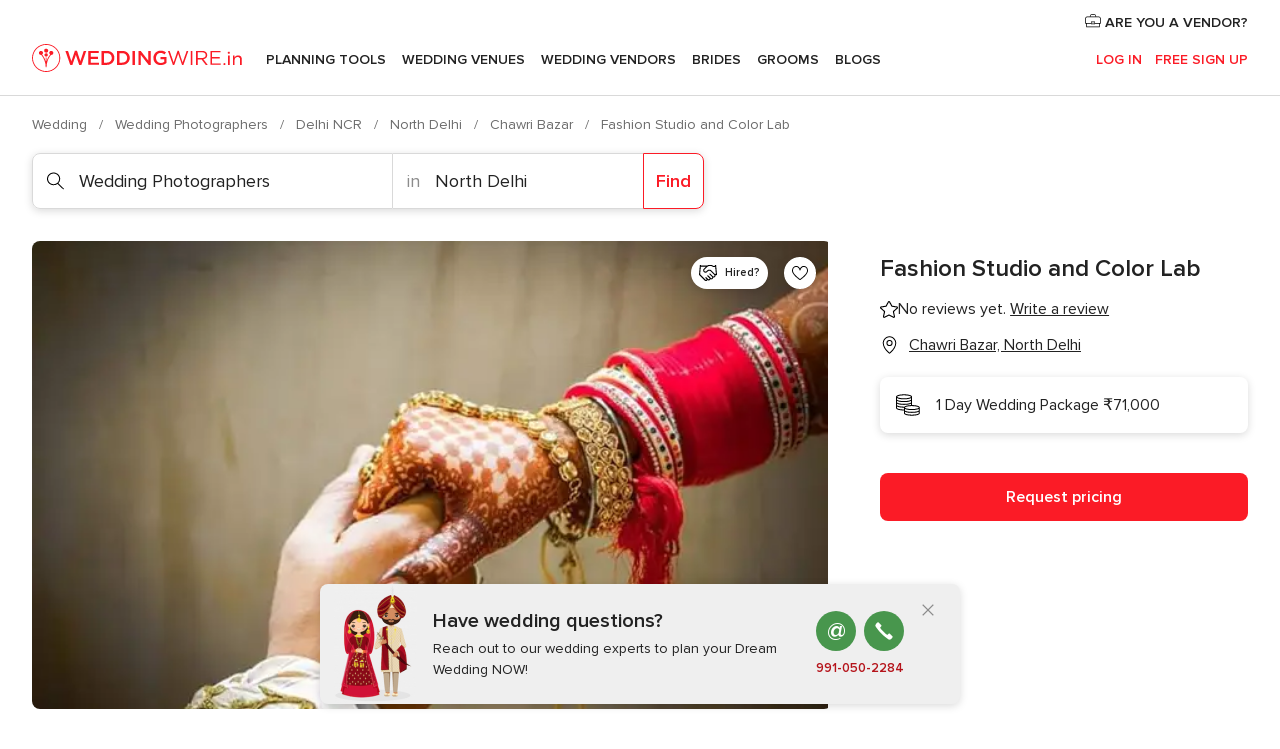

--- FILE ---
content_type: application/javascript
request_url: https://www.weddingwire.in/idigqL/Bg-N/d/A/odn0DEGlyQIqA-w/D99rm0S2GJQQ4Gz1/UFlZ/FUg7/C2cUMDsB
body_size: 170025
content:
(function(){if(typeof Array.prototype.entries!=='function'){Object.defineProperty(Array.prototype,'entries',{value:function(){var index=0;const array=this;return {next:function(){if(index<array.length){return {value:[index,array[index++]],done:false};}else{return {done:true};}},[Symbol.iterator]:function(){return this;}};},writable:true,configurable:true});}}());(function(){hd();pIs();pTs();var EX=function(UG){if(UG===undefined||UG==null){return 0;}var gG=UG["toLowerCase"]()["replace"](/[^0-9]+/gi,'');return gG["length"];};var G4=function(jk,Qm){return jk>=Qm;};var bm=function FF(O6,C0){'use strict';var QG=FF;switch(O6){case gs:{var Xh;kP.push(Rh);return Xh=gl(gl(b7[qr()[NJ(dQ)](CI,p0,HQ,UX)][qr()[NJ(qC)].apply(null,[JC,zK,qQ,Um])])),kP.pop(),Xh;}break;case wd:{var Pl=C0[Pc];kP.push(dP);var hT=P6()[Cm(mk)](dk,jG);var xT=P6()[Cm(mk)](dk,jG);if(Pl[qr()[NJ(fl)].apply(null,[gC,pC,q6,gl(gl([]))])]){var hJ=Pl[qr()[NJ(fl)](gC,NP,q6,AF)][n0()[KP(pk)](hP,tr,Kr,NP,Fl,X0)](w4()[fC(lm)](ph,hC));var z4=hJ[Mr(typeof P6()[Cm(qQ)],ST('',[][[]]))?P6()[Cm(M0)](B0,tr):P6()[Cm(rP)].call(null,tQ,TQ)](w4()[fC(jP)](N6,ZJ));if(z4){var j0=z4[w4()[fC(t4)].apply(null,[wr,b0])](qr()[NJ(s6)].call(null,lI,dT,Pm,Ek));if(j0){hT=z4[n0()[KP(Sm)].apply(null,[Jr,IT,lF,Ch,VX,P4])](j0[hA(typeof n0()[KP(pk)],'undefined')?n0()[KP(qQ)](Ln,v5,s3,gl({}),gl(gl([])),qf):n0()[KP(tr)](P9,pC,fp,pk,qb,Qz)]);xT=z4[n0()[KP(Sm)](Jr,JN,lF,vz,Hn,P4)](j0[Mr(typeof w4()[fC(Rp)],'undefined')?w4()[fC(x8)](ER,bl):w4()[fC(ZR)](pR,Ep)]);}}}var FZ;return FZ=fw(TH,[qr()[NJ(O1)].apply(null,[vX,qb,kA,qQ]),hT,P6()[Cm(K1)](tQ,k5),xT]),kP.pop(),FZ;}break;case mt:{var Wb=C0[Pc];var vB=C0[TH];kP.push(gf);if(gl(qp(Wb,vB))){throw new (b7[w4()[fC(Y8)](Zz,sm)])(qr()[NJ(fz)](zC,rb,MQ,Q3));}kP.pop();}break;case mq:{var FY=C0[Pc];var Up=C0[TH];kP.push(Rw);if(TW(typeof b7[qr()[NJ(fl)](SJ,r9,q6,XA)][n0()[KP(Fb)].apply(null,[pk,qz,V,hz,Um,V5])],Mr(typeof P6()[Cm(GW)],'undefined')?P6()[Cm(fl)](qR,Z1):P6()[Cm(rP)].apply(null,[OA,zp]))){b7[qr()[NJ(fl)](SJ,gl(gl({})),q6,Tw)][n0()[KP(Fb)].call(null,pk,Rf,V,bQ,hb,V5)]=qr()[NJ(Uz)].apply(null,[kE,gl(gl(Tw)),Wz,V1])[Mr(typeof w4()[fC(B9)],ST([],[][[]]))?w4()[fC(p0)].call(null,Fl,nI):w4()[fC(ZR)](Lw,N3)](FY,w4()[fC(Sm)](lY,KQ))[w4()[fC(p0)](Fl,nI)](Up,qr()[NJ(Kn)](fT,NP,Hb,N1));}kP.pop();}break;case HL:{var cb=C0[Pc];kP.push(gf);var rZ=hA(typeof w4()[fC(m9)],'undefined')?w4()[fC(ZR)](V8,Dp):w4()[fC(Lf)].call(null,Rp,lJ);var m3=w4()[fC(Lf)].call(null,Rp,lJ);var Ww=new (b7[qr()[NJ(YA)](AI,C1,dw,Jz)])(new (b7[qr()[NJ(YA)](AI,tr,dw,YA)])(w4()[fC(x5)](UY,A0)));try{var D3=kP.length;var RA=gl([]);if(gl(gl(b7[qr()[NJ(dQ)](tJ,dw,HQ,gl([]))][qr()[NJ(AF)](BJ,gl(rb),C1,gl(Tw))]))&&gl(gl(b7[qr()[NJ(dQ)](tJ,Rf,HQ,AF)][Mr(typeof qr()[NJ(dz)],'undefined')?qr()[NJ(AF)].apply(null,[BJ,EW,C1,Ch]):qr()[NJ(rb)](VW,LN,j1,ZR)][qr()[NJ(pZ)](gN,hp,Jz,IT)]))){var tf=b7[qr()[NJ(AF)](BJ,gl([]),C1,w5)][hA(typeof qr()[NJ(YA)],ST([],[][[]]))?qr()[NJ(rb)](I5,gl(Tw),O1,dB):qr()[NJ(pZ)].apply(null,[gN,p0,Jz,gl({})])](b7[qr()[NJ(nN)](vk,WW,SY,gl(gl([])))][P6()[Cm(vb)](LG,dB)],P6()[Cm(OZ)].apply(null,[MI,Fp]));if(tf){rZ=Ww[w4()[fC(x9)].call(null,dw,gV)](tf[w4()[fC(dQ)](N1,El)][hA(typeof w4()[fC(P4)],ST([],[][[]]))?w4()[fC(ZR)](XZ,UN):w4()[fC(Jz)](Pz,Gf)]());}}m3=Mr(b7[qr()[NJ(dQ)](tJ,Jz,HQ,M8)],cb);}catch(YR){kP.splice(MW(D3,rb),Infinity,gf);rZ=hA(typeof P6()[Cm(B1)],'undefined')?P6()[Cm(rP)].call(null,DN,HW):P6()[Cm(B8)](LA,KW);m3=P6()[Cm(B8)](LA,KW);}var tB=ST(rZ,EZ(m3,rb))[Mr(typeof w4()[fC(Af)],'undefined')?w4()[fC(Jz)](Pz,Gf):w4()[fC(ZR)].apply(null,[NA,Bb])]();var lA;return kP.pop(),lA=tB,lA;}break;case MV:{kP.push(Lb);var bW=w4()[fC(G3)](pZ,zk);var q8=g9()[WZ(dA)].call(null,B1,WW,b3,df,bA,V1);for(var K9=wH[P6()[Cm(Lf)](gT,l9)]();OW(K9,WR[V1]);K9++)bW+=q8[qr()[NJ(P4)].apply(null,[nG,WW,K3,ZR])](b7[w4()[fC(P4)](qf,BC)][qr()[NJ(g3)].call(null,BC,NP,jw,Q1)](U8(b7[w4()[fC(P4)](qf,BC)][P6()[Cm(rf)](qm,tW)](),q8[qr()[NJ(Tw)].call(null,Vk,Ch,P9,gl(gl(rb)))])));var WB;return kP.pop(),WB=bW,WB;}break;case Fq:{kP.push(wn);var DZ=gl(gl(Pc));try{var VY=kP.length;var P3=gl(TH);if(b7[qr()[NJ(dQ)](FI,p0,HQ,Tw)][W1()[nZ(fl)](rR,gl(rb),AF,P4,M8,qb)]){b7[qr()[NJ(dQ)].call(null,FI,gl(gl([])),HQ,H9)][W1()[nZ(fl)].call(null,rR,sY,rf,P4,hz,qb)][Mr(typeof w4()[fC(Z5)],ST([],[][[]]))?w4()[fC(mz)](kp,lp):w4()[fC(ZR)](lp,ZW)](P6()[Cm(t4)].call(null,E8,Q1),w4()[fC(x9)].call(null,dw,Ah));b7[qr()[NJ(dQ)].call(null,FI,Rb,HQ,JN)][hA(typeof W1()[nZ(MQ)],'undefined')?W1()[nZ(rb)].apply(null,[PN,gl(gl(rb)),C1,cn,pk,EB]):W1()[nZ(fl)](rR,hz,Sm,P4,gl(gl(rb)),qb)][hA(typeof qr()[NJ(d9)],ST([],[][[]]))?qr()[NJ(rb)](Kp,Uz,L3,hb):qr()[NJ(x8)].call(null,PJ,kp,jW,pA)](P6()[Cm(t4)](E8,Q1));DZ=gl(gl(TH));}}catch(Q5){kP.splice(MW(VY,rb),Infinity,wn);}var R3;return kP.pop(),R3=DZ,R3;}break;case AE:{var Hz=C0[Pc];kP.push(cY);var nA=Hz[hA(typeof w4()[fC(J5)],ST([],[][[]]))?w4()[fC(ZR)](DB,Ab):w4()[fC(g3)].apply(null,[mk,KC])][w4()[fC(mk)].apply(null,[H8,p5])];if(nA){var Of=nA[Mr(typeof w4()[fC(gB)],ST('',[][[]]))?w4()[fC(Jz)].apply(null,[Pz,tb]):w4()[fC(ZR)](Fz,q9)]();var nb;return kP.pop(),nb=Of,nb;}else{var l3;return l3=w4()[fC(Lf)](Rp,EP),kP.pop(),l3;}kP.pop();}break;case qt:{var zb=C0[Pc];kP.push(cB);if(Mr(typeof b7[qN()[U1(Tw)](V5,xA,C1,qQ)],P6()[Cm(fl)](V3,Z1))&&TW(zb[b7[qN()[U1(Tw)].apply(null,[V5,xA,Nz,qQ])][w4()[fC(dT)](Sm,TF)]],null)||TW(zb[P6()[Cm(Ch)](Fn,lY)],null)){var L9;return L9=b7[Mr(typeof P6()[Cm(nW)],ST('',[][[]]))?P6()[Cm(MQ)](HW,pA):P6()[Cm(rP)].apply(null,[G1,E3])][w4()[fC(NN)](cp,wR)](zb),kP.pop(),L9;}kP.pop();}break;case Yv:{var R9=C0[Pc];kP.push(l8);try{var Cb=kP.length;var pz=gl({});if(hA(R9[w4()[fC(g3)].call(null,mk,Er)][qr()[NJ(B9)].call(null,hB,Hn,QR,gl(gl([])))],undefined)){var j3;return j3=w4()[fC(Lf)].apply(null,[Rp,qI]),kP.pop(),j3;}if(hA(R9[w4()[fC(g3)](mk,Er)][qr()[NJ(B9)](hB,IR,QR,fl)],gl(TH))){var T5;return T5=Mr(typeof w4()[fC(pk)],'undefined')?w4()[fC(vb)].call(null,O3,gX):w4()[fC(ZR)](c9,U5),kP.pop(),T5;}var kf;return kf=w4()[fC(Q3)].apply(null,[mz,M6]),kP.pop(),kf;}catch(tw){kP.splice(MW(Cb,rb),Infinity,l8);var C8;return C8=P6()[Cm(B8)](vY,KW),kP.pop(),C8;}kP.pop();}break;case lt:{var KR=C0[Pc];kP.push(kY);var CR=hA(typeof w4()[fC(rf)],ST('',[][[]]))?w4()[fC(ZR)].apply(null,[UA,DA]):w4()[fC(Lf)].call(null,Rp,lr);try{var PA=kP.length;var pf=gl(TH);if(KR[w4()[fC(g3)](mk,WT)][P6()[Cm(x8)].apply(null,[Z6,Uz])]){var Qb=KR[w4()[fC(g3)](mk,WT)][P6()[Cm(x8)](Z6,Uz)][w4()[fC(Jz)](Pz,Xm)]();var Xw;return kP.pop(),Xw=Qb,Xw;}else{var Cn;return kP.pop(),Cn=CR,Cn;}}catch(HY){kP.splice(MW(PA,rb),Infinity,kY);var D8;return kP.pop(),D8=CR,D8;}kP.pop();}break;case Av:{kP.push(OB);throw new (b7[w4()[fC(Y8)](Zz,J9)])(w4()[fC(s6)](zQ,QB));}break;case tt:{var X9;kP.push(hZ);return X9=hA(typeof b7[Mr(typeof qr()[NJ(qQ)],ST('',[][[]]))?qr()[NJ(dQ)].call(null,BT,QA,HQ,gl({})):qr()[NJ(rb)].call(null,Kp,g3,SB,gz)][qr()[NJ(hP)](jF,rb,MB,pA)],w4()[fC(vz)](JN,lG))||hA(typeof b7[qr()[NJ(dQ)](BT,q6,HQ,l9)][Mr(typeof P6()[Cm(YA)],ST([],[][[]]))?P6()[Cm(dw)].call(null,PQ,B9):P6()[Cm(rP)](tZ,qA)],w4()[fC(vz)](JN,lG))||hA(typeof b7[qr()[NJ(dQ)](BT,gl(gl(rb)),HQ,sY)][hA(typeof P6()[Cm(JN)],'undefined')?P6()[Cm(rP)](J5,BZ):P6()[Cm(Rb)](hl,b1)],w4()[fC(vz)].apply(null,[JN,lG])),kP.pop(),X9;}break;case Mc:{var GN=C0[Pc];var A1=C0[TH];kP.push(Kr);var J1=A1[W1()[nZ(Qz)].apply(null,[HA,gl(rb),fl,rP,q6,Ap])];var c8=A1[hA(typeof w4()[fC(VZ)],'undefined')?w4()[fC(ZR)](tZ,Sp):w4()[fC(Mp)](Nz,C6)];var GA=A1[w4()[fC(gB)](Mb,nC)];var YZ=A1[P6()[Cm(m9)].apply(null,[f0,RZ])];var B5=A1[g9()[WZ(AF)](Uz,Fb,On,BA,Rn,QN)];var TB=A1[qr()[NJ(Z5)](DR,gl(rb),B1,N1)];var Bn=A1[n0()[KP(dA)](JR,Q1,R1,Fl,PR,r9)];var mW=A1[qN()[U1(dA)].call(null,fl,HA,hb,dQ)];var sf;return sf=(hA(typeof qr()[NJ(qz)],ST('',[][[]]))?qr()[NJ(rb)].apply(null,[wW,Tb,KB,rb]):qr()[NJ(Uz)].call(null,FR,TA,Wz,rb))[w4()[fC(p0)].apply(null,[Fl,dk])](GN)[w4()[fC(p0)](Fl,dk)](J1,qN()[U1(dQ)](rb,qY,Tw,mb))[w4()[fC(p0)](Fl,dk)](c8,qN()[U1(dQ)](rb,qY,Hn,mb))[w4()[fC(p0)](Fl,dk)](GA,qN()[U1(dQ)](rb,qY,Q1,mb))[Mr(typeof w4()[fC(g3)],ST('',[][[]]))?w4()[fC(p0)](Fl,dk):w4()[fC(ZR)](p8,RB)](YZ,qN()[U1(dQ)].call(null,rb,qY,Um,mb))[w4()[fC(p0)](Fl,dk)](B5,qN()[U1(dQ)](rb,qY,VA,mb))[hA(typeof w4()[fC(ZR)],ST([],[][[]]))?w4()[fC(ZR)](CB,U9):w4()[fC(p0)].call(null,Fl,dk)](TB,Mr(typeof qN()[U1(N1)],'undefined')?qN()[U1(dQ)].call(null,rb,qY,LN,mb):qN()[U1(r9)].call(null,dp,j8,MQ,gw))[w4()[fC(p0)](Fl,dk)](Bn,qN()[U1(dQ)](rb,qY,dB,mb))[w4()[fC(p0)].apply(null,[Fl,dk])](mW,Mr(typeof qr()[NJ(LN)],ST('',[][[]]))?qr()[NJ(dB)].apply(null,[ON,Uz,UY,gl([])]):qr()[NJ(rb)](ZR,VZ,Pp,b3)),kP.pop(),sf;}break;case Mq:{kP.push(E9);try{var IZ=kP.length;var wZ=gl(TH);var Dw;return Dw=gl(gl(b7[Mr(typeof qr()[NJ(pA)],ST('',[][[]]))?qr()[NJ(dQ)](qh,gl({}),HQ,cp):qr()[NJ(rb)](HR,Hn,Jb,H9)][W1()[nZ(fl)](L3,Q3,hz,P4,qb,qb)])),kP.pop(),Dw;}catch(mw){kP.splice(MW(IZ,rb),Infinity,E9);var lB;return kP.pop(),lB=gl({}),lB;}kP.pop();}break;case Fd:{var hR=C0[Pc];var D1=C0[TH];kP.push(Tz);if(O5(D1,null)||Bw(D1,hR[Mr(typeof qr()[NJ(Rf)],'undefined')?qr()[NJ(Tw)](qh,qz,P9,LN):qr()[NJ(rb)](QN,Fl,Ek,IR)]))D1=hR[hA(typeof qr()[NJ(Kn)],ST([],[][[]]))?qr()[NJ(rb)].apply(null,[Pf,Q1,I9,J5]):qr()[NJ(Tw)].apply(null,[qh,YA,P9,X0])];for(var tn=Tw,F9=new (b7[P6()[Cm(MQ)].apply(null,[JJ,pA])])(D1);OW(tn,D1);tn++)F9[tn]=hR[tn];var F5;return kP.pop(),F5=F9,F5;}break;case qs:{kP.push(NQ);try{var t5=kP.length;var q5=gl({});var Y3=ST(b7[qr()[NJ(B8)].call(null,E3,dB,r8,pk)](b7[qr()[NJ(dQ)](J2,Nz,HQ,V1)][n0()[KP(dz)].call(null,M0,Q1,DY,kn,gl(rb),Uz)]),EZ(b7[qr()[NJ(B8)].apply(null,[E3,qb,r8,Q1])](b7[hA(typeof qr()[NJ(df)],'undefined')?qr()[NJ(rb)].call(null,Ek,On,W5,p0):qr()[NJ(dQ)].apply(null,[J2,EW,HQ,Sm])][Mr(typeof w4()[fC(v5)],'undefined')?w4()[fC(IT)].apply(null,[v5,QQ]):w4()[fC(ZR)](FN,BA)]),rb));Y3+=ST(EZ(b7[qr()[NJ(B8)].call(null,E3,kn,r8,Q1)](b7[qr()[NJ(dQ)].apply(null,[J2,IR,HQ,Y5])][P6()[Cm(sY)](SG,hn)]),wH[P6()[Cm(IT)](M2,Ub)]()),EZ(b7[Mr(typeof qr()[NJ(B1)],ST([],[][[]]))?qr()[NJ(B8)].apply(null,[E3,vz,r8,q6]):qr()[NJ(rb)](S5,gl(rb),Tf,p0)](b7[qr()[NJ(dQ)](J2,NP,HQ,PR)][P6()[Cm(VA)](sn,R8)]),rP));Y3+=ST(EZ(b7[qr()[NJ(B8)](E3,On,r8,Tb)](b7[qr()[NJ(dQ)](J2,dQ,HQ,Tb)][P6()[Cm(Fl)](RI,AF)]),vb),EZ(b7[qr()[NJ(B8)](E3,gl(rb),r8,v9)](b7[qr()[NJ(dQ)](J2,QA,HQ,q6)][P6()[Cm(q6)].apply(null,[SZ,qC])]),qQ));Y3+=ST(EZ(b7[qr()[NJ(B8)].apply(null,[E3,hb,r8,O3])](b7[qr()[NJ(dQ)].apply(null,[J2,cp,HQ,gl(gl(rb))])][Mr(typeof qr()[NJ(X1)],ST([],[][[]]))?qr()[NJ(Lf)](GB,qz,r9,VA):qr()[NJ(rb)].apply(null,[P9,gl(gl([])),ON,X1])]),V5),EZ(b7[Mr(typeof qr()[NJ(Jz)],ST([],[][[]]))?qr()[NJ(B8)].call(null,E3,mn,r8,v9):qr()[NJ(rb)](H5,pb,F8,gl(rb))](b7[qr()[NJ(dQ)](J2,ZR,HQ,rb)][P6()[Cm(b1)](GX,Z5)]),N1));Y3+=ST(EZ(b7[qr()[NJ(B8)](E3,cp,r8,AF)](b7[qr()[NJ(dQ)](J2,v9,HQ,rN)][qr()[NJ(M3)].call(null,X2,gl(gl(Tw)),Um,l9)]),ZR),EZ(b7[qr()[NJ(B8)](E3,pC,r8,v5)](b7[qr()[NJ(dQ)](J2,gl(rb),HQ,Y8)][P6()[Cm(PR)](tN,Fz)]),MQ));Y3+=ST(EZ(b7[qr()[NJ(B8)].apply(null,[E3,IT,r8,YA])](b7[qr()[NJ(dQ)].apply(null,[J2,gl(gl(rb)),HQ,Fl])][w4()[fC(VA)].apply(null,[KW,lf])]),Q3),EZ(b7[qr()[NJ(B8)](E3,gl(rb),r8,gl(gl(Tw)))](b7[qr()[NJ(dQ)].apply(null,[J2,O3,HQ,dA])][P6()[Cm(Nz)].apply(null,[Vp,n8])]),Uz));Y3+=ST(EZ(b7[qr()[NJ(B8)](E3,AF,r8,qb)](b7[qr()[NJ(dQ)](J2,gl(gl(rb)),HQ,On)][Mr(typeof qr()[NJ(Sm)],ST('',[][[]]))?qr()[NJ(Mb)](Vb,kn,tW,dB):qr()[NJ(rb)](N8,mn,lf,VZ)]),P4),EZ(b7[qr()[NJ(B8)](E3,q6,r8,MQ)](b7[qr()[NJ(dQ)](J2,gl(gl(Tw)),HQ,qz)][qr()[NJ(k5)].apply(null,[HC,UX,EB,IT])]),X0));Y3+=ST(EZ(b7[qr()[NJ(B8)].call(null,E3,gl(gl([])),r8,gl(gl(Tw)))](b7[qr()[NJ(dQ)].apply(null,[J2,J5,HQ,gl({})])][w4()[fC(Fl)](I9,X5)]),mb),EZ(b7[hA(typeof qr()[NJ(gz)],ST('',[][[]]))?qr()[NJ(rb)](m8,PR,Jp,mb):qr()[NJ(B8)].apply(null,[E3,pb,r8,Ek])](b7[qr()[NJ(dQ)](J2,Nz,HQ,V5)][w4()[fC(q6)](V3,TZ)]),fl));Y3+=ST(EZ(b7[qr()[NJ(B8)].call(null,E3,J3,r8,C1)](b7[Mr(typeof qr()[NJ(dz)],'undefined')?qr()[NJ(dQ)].call(null,J2,gl([]),HQ,M8):qr()[NJ(rb)].call(null,IT,gl(gl({})),ZA,Sm)][w4()[fC(b1)].call(null,Lz,Lr)]),dQ),EZ(b7[qr()[NJ(B8)].call(null,E3,gl(gl(rb)),r8,B1)](b7[qr()[NJ(dQ)](J2,XA,HQ,gl(gl(rb)))][hA(typeof w4()[fC(w5)],'undefined')?w4()[fC(ZR)].call(null,lw,Jz):w4()[fC(PR)].call(null,J3,YC)]),dz));Y3+=ST(EZ(b7[qr()[NJ(B8)](E3,VZ,r8,VX)](b7[Mr(typeof qr()[NJ(Qz)],ST('',[][[]]))?qr()[NJ(dQ)](J2,rN,HQ,vz):qr()[NJ(rb)](Wz,gl([]),tb,Tb)][n0()[KP(AF)](zZ,qb,DY,mn,rf,dQ)]),AF),EZ(b7[qr()[NJ(B8)].call(null,E3,gl({}),r8,qQ)](b7[Mr(typeof qr()[NJ(rN)],ST([],[][[]]))?qr()[NJ(dQ)](J2,w5,HQ,gl(gl([]))):qr()[NJ(rb)].call(null,J8,NP,v3,g3)][Mr(typeof w4()[fC(k5)],'undefined')?w4()[fC(Nz)].call(null,jG,Dz):w4()[fC(ZR)](Z5,vZ)]),Fb));Y3+=ST(EZ(b7[hA(typeof qr()[NJ(Hn)],'undefined')?qr()[NJ(rb)].call(null,rp,rb,g8,gl(gl(Tw))):qr()[NJ(B8)].apply(null,[E3,pk,r8,QN])](b7[qr()[NJ(dQ)](J2,N1,HQ,hp)][Mr(typeof qr()[NJ(M8)],ST('',[][[]]))?qr()[NJ(Np)](Iw,kp,cB,q6):qr()[NJ(rb)].call(null,cW,gl(gl(rb)),O8,Y8)]),dA),EZ(b7[qr()[NJ(B8)](E3,vz,r8,gl(gl([])))](b7[qr()[NJ(dQ)](J2,Nz,HQ,qz)][w4()[fC(U9)].apply(null,[d8,I5])]),Qz));Y3+=ST(EZ(b7[qr()[NJ(B8)].call(null,E3,r9,r8,QN)](b7[qr()[NJ(dQ)](J2,gl(Tw),HQ,gl(gl(Tw)))][w4()[fC(p8)].apply(null,[m8,II])]),vz),EZ(b7[qr()[NJ(B8)].call(null,E3,gl(gl({})),r8,w5)](b7[qr()[NJ(dQ)](J2,Q3,HQ,pk)][P6()[Cm(U9)](YJ,CW)]),Y8));Y3+=ST(EZ(b7[qr()[NJ(B8)].call(null,E3,LN,r8,NP)](b7[qr()[NJ(dQ)](J2,p0,HQ,B1)][hA(typeof w4()[fC(Fl)],ST('',[][[]]))?w4()[fC(ZR)].apply(null,[Wp,Nf]):w4()[fC(df)].call(null,r5,UL)]),pk),EZ(b7[hA(typeof qr()[NJ(rP)],ST('',[][[]]))?qr()[NJ(rb)](DA,gl(gl([])),M0,gl(gl(Tw))):qr()[NJ(B8)].apply(null,[E3,GW,r8,C1])](b7[hA(typeof qr()[NJ(mb)],'undefined')?qr()[NJ(rb)].call(null,dB,hz,m9,N1):qr()[NJ(dQ)](J2,J5,HQ,MQ)][W1()[nZ(dQ)].apply(null,[rp,rN,Q3,P4,Fl,qz])]),Sm));Y3+=ST(EZ(b7[qr()[NJ(B8)](E3,X0,r8,dB)](b7[qr()[NJ(dQ)](J2,ZR,HQ,dT)][hA(typeof w4()[fC(NP)],ST('',[][[]]))?w4()[fC(ZR)](cR,M5):w4()[fC(Lz)].apply(null,[AF,Cf])]),tr),EZ(b7[qr()[NJ(B8)](E3,qz,r8,qQ)](b7[qr()[NJ(dQ)](J2,hb,HQ,PR)][W1()[nZ(dz)](rp,TA,TA,mb,Sz,Lf)]),WR[bQ]));Y3+=ST(EZ(b7[qr()[NJ(B8)](E3,pb,r8,Ch)](b7[qr()[NJ(dQ)](J2,b3,HQ,mn)][w4()[fC(hP)].call(null,Tb,IQ)]),zK),EZ(b7[Mr(typeof qr()[NJ(sY)],'undefined')?qr()[NJ(B8)].apply(null,[E3,ZR,r8,C1]):qr()[NJ(rb)].apply(null,[b9,pA,E1,kp])](b7[qr()[NJ(dQ)](J2,gl({}),HQ,Hn)][P6()[Cm(p8)](jD,fB)]),cp));Y3+=ST(EZ(b7[qr()[NJ(B8)].call(null,E3,gl(Tw),r8,gl({}))](b7[qr()[NJ(dQ)].apply(null,[J2,hb,HQ,YA])][w4()[fC(qC)](Z8,Bz)]),rN),EZ(b7[qr()[NJ(B8)](E3,H9,r8,v5)](b7[qr()[NJ(dQ)](J2,NP,HQ,g3)][hA(typeof w4()[fC(NP)],ST('',[][[]]))?w4()[fC(ZR)](tW,OY):w4()[fC(B8)](Z5,AQ)]),wH[P6()[Cm(df)](nC,Mp)]()));Y3+=ST(ST(EZ(b7[qr()[NJ(B8)](E3,hb,r8,JN)](b7[qr()[NJ(fl)].apply(null,[YN,Uz,q6,Sz])][P6()[Cm(Lz)](Tl,Gn)]),wH[P6()[Cm(hP)](cQ,QN)]()),EZ(b7[qr()[NJ(B8)].call(null,E3,gz,r8,vz)](b7[qr()[NJ(dQ)](J2,gl(gl([])),HQ,Y5)][W1()[nZ(AF)].call(null,T1,Q1,QA,X0,Ch,lY)]),TA)),EZ(b7[qr()[NJ(B8)].apply(null,[E3,UX,r8,gl(gl([]))])](b7[qr()[NJ(dQ)].call(null,J2,Rf,HQ,rb)][P6()[Cm(qC)].apply(null,[cA,Nw])]),WR[zK]));var Hw;return Hw=Y3[w4()[fC(Jz)](Pz,RR)](),kP.pop(),Hw;}catch(A3){kP.splice(MW(t5,rb),Infinity,NQ);var Pn;return Pn=hA(typeof w4()[fC(hp)],ST([],[][[]]))?w4()[fC(ZR)](Kw,G9):w4()[fC(vb)](O3,Kh),kP.pop(),Pn;}kP.pop();}break;case xj:{var fN=C0[Pc];kP.push(nw);var Az=qr()[NJ(Uz)].apply(null,[Zb,X0,Wz,w5]);var V9=qr()[NJ(Uz)].call(null,Zb,qz,Wz,v5);var cZ=hA(typeof w4()[fC(VZ)],'undefined')?w4()[fC(ZR)](cB,gb):w4()[fC(Sn)](jP,hk);var bp=[];try{var n5=kP.length;var rB=gl([]);try{Az=fN[P6()[Cm(lz)](g6,dw)];}catch(vR){kP.splice(MW(n5,rb),Infinity,nw);if(vR[Mr(typeof P6()[Cm(qn)],'undefined')?P6()[Cm(Fb)].call(null,cl,X0):P6()[Cm(rP)](bB,Zf)][g9()[WZ(Qz)].call(null,ZR,zK,gl(Tw),IR,l1,bQ)](cZ)){Az=w4()[fC(dR)].apply(null,[lz,zw]);}}var fA=b7[w4()[fC(P4)](qf,z8)][qr()[NJ(g3)](z8,Sm,jw,IR)](U8(b7[w4()[fC(P4)].call(null,qf,z8)][P6()[Cm(rf)].apply(null,[CJ,tW])](),Ez))[w4()[fC(Jz)].call(null,Pz,xb)]();fN[P6()[Cm(lz)](g6,dw)]=fA;V9=Mr(fN[P6()[Cm(lz)](g6,dw)],fA);bp=[fw(TH,[w4()[fC(dQ)](N1,wk),Az]),fw(TH,[Mr(typeof P6()[Cm(Np)],ST([],[][[]]))?P6()[Cm(qQ)](Fn,M1):P6()[Cm(rP)](K5,wQ),sW(V9,rb)[w4()[fC(Jz)](Pz,xb)]()])];var UB;return kP.pop(),UB=bp,UB;}catch(dY){kP.splice(MW(n5,rb),Infinity,nw);bp=[fw(TH,[w4()[fC(dQ)].apply(null,[N1,wk]),Az]),fw(TH,[P6()[Cm(qQ)](Fn,M1),V9])];}var hY;return kP.pop(),hY=bp,hY;}break;case vK:{var kN=C0[Pc];var Sf;kP.push(hp);return Sf=gl(gl(kN[w4()[fC(g3)](mk,Tn)]))&&gl(gl(kN[w4()[fC(g3)].call(null,mk,Tn)][w4()[fC(sY)].apply(null,[G3,qR])]))&&kN[w4()[fC(g3)].apply(null,[mk,Tn])][w4()[fC(sY)](G3,qR)][Tw]&&hA(kN[Mr(typeof w4()[fC(dT)],ST([],[][[]]))?w4()[fC(g3)](mk,Tn):w4()[fC(ZR)](v8,s5)][w4()[fC(sY)](G3,qR)][Tw][hA(typeof w4()[fC(zK)],ST([],[][[]]))?w4()[fC(ZR)](YW,j8):w4()[fC(Jz)](Pz,t9)](),qr()[NJ(E1)](E8,pC,kp,gl({})))?Mr(typeof w4()[fC(tr)],ST('',[][[]]))?w4()[fC(Q3)].apply(null,[mz,Nn]):w4()[fC(ZR)].apply(null,[w1,Gb]):w4()[fC(vb)].apply(null,[O3,Fh]),kP.pop(),Sf;}break;case fq:{kP.push(NW);try{var lW=kP.length;var tY=gl(TH);var Hp;return Hp=gl(gl(b7[qr()[NJ(dQ)].call(null,c6,v5,HQ,LN)][g9()[WZ(P4)](mb,gl(rb),dz,Tw,H0,M8)])),kP.pop(),Hp;}catch(Sw){kP.splice(MW(lW,rb),Infinity,NW);var MA;return kP.pop(),MA=gl(TH),MA;}kP.pop();}break;}};var XW=function(gA,l5){return gA/l5;};var Ow=function In(d5,h9){'use strict';var Bf=In;switch(d5){case QE:{var I8=h9[Pc];kP.push(E8);var Mw=b7[Mr(typeof qr()[NJ(M0)],ST([],[][[]]))?qr()[NJ(AF)](SQ,JN,C1,gl(gl({}))):qr()[NJ(rb)](MZ,gl(gl([])),Un,cp)](I8);var dN=[];for(var Oz in Mw)dN[qr()[NJ(vb)](J6,bQ,Mb,tr)](Oz);dN[w4()[fC(zQ)](T3,R4)]();var Zn;return Zn=function kR(){kP.push(QN);for(;dN[qr()[NJ(Tw)](bN,dz,P9,vb)];){var rY=dN[hA(typeof n0()[KP(Q3)],ST(qr()[NJ(Uz)](I9,gl([]),Wz,gl(gl([]))),[][[]]))?n0()[KP(qQ)](k3,b3,hb,PR,VA,fb):n0()[KP(Q3)](Fp,Qz,Mn,w5,gl(Tw),rP)]();if(JB(rY,Mw)){var p1;return kR[w4()[fC(dz)].apply(null,[K3,wz])]=rY,kR[hA(typeof P6()[Cm(pk)],ST('',[][[]]))?P6()[Cm(rP)].apply(null,[Gz,tp]):P6()[Cm(hz)].apply(null,[X8,IT])]=gl(WR[r9]),kP.pop(),p1=kR,p1;}}kR[P6()[Cm(hz)](X8,IT)]=gl(Tw);var LY;return kP.pop(),LY=kR,LY;},kP.pop(),Zn;}break;case Rq:{kP.push(db);this[P6()[Cm(hz)](gN,IT)]=gl(Tw);var sA=this[qr()[NJ(mn)].apply(null,[QB,ZR,Z1,Fb])][Tw][qr()[NJ(M8)].apply(null,[Aw,C1,Q3,Rb])];if(hA(Mr(typeof w4()[fC(B9)],ST([],[][[]]))?w4()[fC(O3)](K8,Tf):w4()[fC(ZR)].apply(null,[C9,wA]),sA[qr()[NJ(Ch)](H6,b1,Sz,gl(gl([])))]))throw sA[w4()[fC(qz)](H9,r3)];var x3;return x3=this[w4()[fC(w5)](M8,w3)],kP.pop(),x3;}break;case MO:{var bR=h9[Pc];var jz;kP.push(I3);return jz=bR&&O5(Mr(typeof w4()[fC(P9)],ST('',[][[]]))?w4()[fC(vz)](JN,KX):w4()[fC(ZR)](E8,kz),typeof b7[qN()[U1(Tw)](V5,HW,fl,qQ)])&&hA(bR[w4()[fC(r9)](g5,vm)],b7[qN()[U1(Tw)].apply(null,[V5,HW,EW,qQ])])&&Mr(bR,b7[qN()[U1(Tw)].call(null,V5,HW,mb,qQ)][P6()[Cm(vb)](cT,dB)])?W1()[nZ(N1)](xB,b3,LN,V5,XA,d8):typeof bR,kP.pop(),jz;}break;case AE:{var w9=h9[Pc];return typeof w9;}break;case vv:{var Mz=h9[Pc];var NZ=h9[TH];var Yz=h9[Jv];kP.push(Qz);Mz[NZ]=Yz[w4()[fC(dz)](K3,kZ)];kP.pop();}break;case Og:{var Cw=h9[Pc];var Yn=h9[TH];var C5=h9[Jv];return Cw[Yn]=C5;}break;case Rc:{var xw=h9[Pc];var jZ=h9[TH];var n1=h9[Jv];kP.push(P5);try{var z3=kP.length;var zB=gl(gl(Pc));var Yb;return Yb=fw(TH,[qr()[NJ(Ch)].call(null,cT,gl(gl(Tw)),Sz,b1),P6()[Cm(H9)](mX,qz),hA(typeof w4()[fC(j1)],ST([],[][[]]))?w4()[fC(ZR)].call(null,W3,HW):w4()[fC(qz)](H9,EF),xw.call(jZ,n1)]),kP.pop(),Yb;}catch(Iz){kP.splice(MW(z3,rb),Infinity,P5);var xW;return xW=fw(TH,[qr()[NJ(Ch)](cT,mn,Sz,hb),w4()[fC(O3)](K8,Qk),w4()[fC(qz)](H9,EF),Iz]),kP.pop(),xW;}kP.pop();}break;case RK:{return this;}break;case Hs:{var Vz=h9[Pc];var pn;kP.push(fZ);return pn=fw(TH,[qr()[NJ(l9)](K6,J3,KN,g3),Vz]),kP.pop(),pn;}break;case Q:{return this;}break;case Jv:{return this;}break;case VS:{var ln;kP.push(vn);return ln=qr()[NJ(C1)](fr,rb,Y8,gl(rb)),kP.pop(),ln;}break;case wD:{var lR=h9[Pc];kP.push(NN);var nB=b7[qr()[NJ(AF)].call(null,jD,Fb,C1,zQ)](lR);var sw=[];for(var PZ in nB)sw[qr()[NJ(vb)](qE,Q3,Mb,gl(gl(Tw)))](PZ);sw[w4()[fC(zQ)](T3,kb)]();var A9;return A9=function x1(){kP.push(CY);for(;sw[qr()[NJ(Tw)](J0,MQ,P9,J3)];){var BB=sw[hA(typeof n0()[KP(tr)],ST(qr()[NJ(Uz)](Eb,gl(gl([])),Wz,Q3),[][[]]))?n0()[KP(qQ)](Jz,Ek,PY,gl([]),c3,ZZ):n0()[KP(Q3)].apply(null,[Fp,Sz,Dz,pA,hz,rP])]();if(JB(BB,nB)){var Bp;return x1[w4()[fC(dz)](K3,XR)]=BB,x1[P6()[Cm(hz)](KZ,IT)]=gl(rb),kP.pop(),Bp=x1,Bp;}}x1[P6()[Cm(hz)](KZ,IT)]=gl(Tw);var xz;return kP.pop(),xz=x1,xz;},kP.pop(),A9;}break;case TH:{kP.push(Fw);this[P6()[Cm(hz)](Eb,IT)]=gl(Tw);var pp=this[hA(typeof qr()[NJ(rP)],'undefined')?qr()[NJ(rb)](AN,IT,HB,Jz):qr()[NJ(mn)](N3,pk,Z1,kn)][Tw][Mr(typeof qr()[NJ(IT)],ST([],[][[]]))?qr()[NJ(M8)].apply(null,[bZ,pk,Q3,gl(gl(Tw))]):qr()[NJ(rb)].apply(null,[F3,hz,S3,gl(Tw)])];if(hA(w4()[fC(O3)](K8,vA),pp[Mr(typeof qr()[NJ(Kz)],'undefined')?qr()[NJ(Ch)](zW,gl([]),Sz,gl(rb)):qr()[NJ(rb)].apply(null,[Qn,Y8,Vf,zQ])]))throw pp[w4()[fC(qz)].call(null,H9,Un)];var QW;return QW=this[Mr(typeof w4()[fC(VA)],'undefined')?w4()[fC(w5)].call(null,M8,gb):w4()[fC(ZR)](p9,fR)],kP.pop(),QW;}break;case Mq:{var LW=h9[Pc];var FB=h9[TH];var bz;var qZ;kP.push(Wn);var CZ;var rn;var Kf=P6()[Cm(vz)].call(null,BQ,IN);var dZ=LW[hA(typeof qr()[NJ(r9)],'undefined')?qr()[NJ(rb)](G8,C1,E5,Sm):qr()[NJ(p0)](ZD,gl(gl([])),En,p0)](Kf);for(rn=Tw;OW(rn,dZ[qr()[NJ(Tw)].apply(null,[CP,sY,P9,b3])]);rn++){bz=TN(sW(f9(FB,ZR),WR[MQ]),dZ[Mr(typeof qr()[NJ(rP)],'undefined')?qr()[NJ(Tw)](CP,gl(gl(Tw)),P9,p0):qr()[NJ(rb)].call(null,tN,Q1,jf,cp)]);FB*=WR[Q3];FB&=WR[Uz];FB+=WR[P4];FB&=wH[hA(typeof qr()[NJ(Q3)],ST([],[][[]]))?qr()[NJ(rb)].apply(null,[mp,Rf,t3,pk]):qr()[NJ(Q1)](R5,On,EY,gl(Tw))]();qZ=TN(sW(f9(FB,ZR),WR[MQ]),dZ[qr()[NJ(Tw)](CP,Rf,P9,Rb)]);FB*=WR[Q3];FB&=WR[Uz];FB+=WR[P4];FB&=wH[qr()[NJ(Q1)].call(null,R5,gl(Tw),EY,dT)]();CZ=dZ[bz];dZ[bz]=dZ[qZ];dZ[qZ]=CZ;}var Ff;return Ff=dZ[P6()[Cm(Y8)](QQ,IR)](Kf),kP.pop(),Ff;}break;case mD:{var p3=h9[Pc];kP.push(Qn);if(Mr(typeof p3,P6()[Cm(dQ)](sn,nW))){var FA;return FA=qr()[NJ(Uz)](EA,QN,Wz,Sm),kP.pop(),FA;}var jY;return jY=p3[P6()[Cm(w5)].call(null,hB,L5)](new (b7[qr()[NJ(YA)](fW,J5,dw,dT)])(w4()[fC(J5)].apply(null,[s6,G9]),P6()[Cm(c3)](zz,df)),qr()[NJ(VZ)](JW,gl(gl(rb)),vb,Nz))[P6()[Cm(w5)](hB,L5)](new (b7[qr()[NJ(YA)](fW,VX,dw,p0)])(w4()[fC(rf)].apply(null,[Tp,w3]),P6()[Cm(c3)](zz,df)),w4()[fC(C1)].call(null,TA,Lh))[P6()[Cm(w5)](hB,L5)](new (b7[qr()[NJ(YA)].call(null,fW,J3,dw,Jz)])(P6()[Cm(QN)].apply(null,[k0,t4]),P6()[Cm(c3)].apply(null,[zz,df])),qN()[U1(mb)].call(null,r9,zR,XA,Gh))[P6()[Cm(w5)].call(null,hB,L5)](new (b7[qr()[NJ(YA)].apply(null,[fW,kn,dw,gl([])])])(hA(typeof qN()[U1(qQ)],ST([],[][[]]))?qN()[U1(r9)].call(null,Y8,O9,mn,f8):qN()[U1(fl)].call(null,vb,Gp,Fl,k5),P6()[Cm(c3)](zz,df)),P6()[Cm(mn)].call(null,X5,w5))[P6()[Cm(w5)](hB,L5)](new (b7[qr()[NJ(YA)].apply(null,[fW,vz,dw,B1])])(qr()[NJ(pC)](wm,q6,Kb,Q1),P6()[Cm(c3)].call(null,zz,df)),w4()[fC(b3)](c5,c1))[P6()[Cm(w5)](hB,L5)](new (b7[qr()[NJ(YA)](fW,dz,dw,mb)])(P6()[Cm(M8)](KC,Pz),P6()[Cm(c3)](zz,df)),hA(typeof P6()[Cm(QN)],ST([],[][[]]))?P6()[Cm(rP)].apply(null,[sR,Nz]):P6()[Cm(J5)].apply(null,[jh,V5]))[P6()[Cm(w5)].call(null,hB,L5)](new (b7[qr()[NJ(YA)](fW,Rb,dw,B1)])(hA(typeof w4()[fC(JN)],'undefined')?w4()[fC(ZR)](NW,hN):w4()[fC(VX)](On,c4),Mr(typeof P6()[Cm(Fb)],ST('',[][[]]))?P6()[Cm(c3)].apply(null,[zz,df]):P6()[Cm(rP)].apply(null,[G5,E3])),g9()[WZ(N1)](vb,dT,J5,Nz,zR,EW))[P6()[Cm(w5)].call(null,hB,L5)](new (b7[qr()[NJ(YA)](fW,p0,dw,Rf)])(w4()[fC(YA)](E5,b0),P6()[Cm(c3)](zz,df)),qr()[NJ(GW)](Kr,gl({}),mz,Nz))[g9()[WZ(V5)](qQ,M8,dB,s6,OA,g3)](WR[Y8],U9),kP.pop(),jY;}break;case Hc:{var sB=h9[Pc];var U3=h9[TH];var k1;kP.push(KY);return k1=ST(b7[hA(typeof w4()[fC(UX)],ST([],[][[]]))?w4()[fC(ZR)](EA,BN):w4()[fC(P4)](qf,MD)][Mr(typeof qr()[NJ(Hn)],ST([],[][[]]))?qr()[NJ(g3)](MD,rN,jw,XA):qr()[NJ(rb)].call(null,Sb,Q3,mA,V1)](U8(b7[w4()[fC(P4)](qf,MD)][P6()[Cm(rf)].apply(null,[Ar,tW])](),ST(MW(U3,sB),rb))),sB),kP.pop(),k1;}break;case QL:{var FW=h9[Pc];kP.push(xA);var Ew=new (b7[P6()[Cm(VX)].apply(null,[Qn,EN])])();var k9=Ew[hA(typeof n0()[KP(Q3)],'undefined')?n0()[KP(qQ)].call(null,vz,Tb,T9,Rf,JN,Gn):n0()[KP(X0)].call(null,HQ,AF,IY,gl(gl({})),tr,V5)](FW);var jb=qr()[NJ(Uz)](nf,mn,Wz,gl(gl([])));k9[w4()[fC(Rf)](XA,IW)](function(xR){kP.push(g8);jb+=b7[qr()[NJ(X0)].call(null,f5,Qz,kW,Rf)][w4()[fC(tr)](Hb,T4)](xR);kP.pop();});var pW;return pW=b7[Mr(typeof qr()[NJ(Fb)],'undefined')?qr()[NJ(bQ)](LC,VX,qb,gl([])):qr()[NJ(rb)].call(null,b9,P4,hp,Y5)](jb),kP.pop(),pW;}break;case qj:{kP.push(n9);var sb;return sb=new (b7[hA(typeof P6()[Cm(dz)],ST('',[][[]]))?P6()[Cm(rP)](YQ,ZQ):P6()[Cm(pC)].call(null,vW,r5)])()[P6()[Cm(GW)](k8,mn)](),kP.pop(),sb;}break;case vV:{kP.push(ww);var m1=[n0()[KP(fl)].call(null,A8,pb,N5,v9,gl(gl({})),Q1),P6()[Cm(hb)](ZG,N1),qr()[NJ(sY)](Mk,UX,d9,IT),hA(typeof n0()[KP(Q3)],ST([],[][[]]))?n0()[KP(qQ)](AZ,Fl,Ap,w5,QA,hw):n0()[KP(dQ)](JN,mn,Ib,V1,PR,fl),qr()[NJ(IT)](Ah,vb,G3,mn),qr()[NJ(VA)](wk,gz,XY,gl({})),hA(typeof qr()[NJ(Sz)],ST('',[][[]]))?qr()[NJ(rb)].call(null,PW,Q3,q9,gl(Tw)):qr()[NJ(Fl)](w6,Tw,NB,VA),w4()[fC(NP)](j1,b0),qr()[NJ(q6)].call(null,tT,C1,w5,Um),hA(typeof w4()[fC(mb)],ST('',[][[]]))?w4()[fC(ZR)](b3,Nb):w4()[fC(hp)](C1,Q2),w4()[fC(J3)].call(null,B9,Hr),hA(typeof W1()[nZ(Uz)],ST(qr()[NJ(Uz)].call(null,xZ,EW,Wz,gl(rb)),[][[]]))?W1()[nZ(rb)](lY,WW,q6,q3,GW,LR):W1()[nZ(mb)](kw,qQ,H9,dz,v5,VX),Mr(typeof qr()[NJ(Tw)],ST('',[][[]]))?qr()[NJ(b1)](qk,Q1,Nz,b3):qr()[NJ(rb)](mR,Ek,KZ,Qz),P6()[Cm(Ek)](x4,c3),P6()[Cm(NP)].call(null,TF,EY),Mr(typeof w4()[fC(mn)],'undefined')?w4()[fC(v9)](WW,NI):w4()[fC(ZR)].apply(null,[lZ,s3]),w4()[fC(dw)].call(null,m9,pP),qr()[NJ(PR)].call(null,Lm,JN,O1,gl(rb)),P6()[Cm(hp)].call(null,CI,cN),qr()[NJ(Nz)](h8,dQ,c3,X1),P6()[Cm(J3)].apply(null,[nG,KA]),qr()[NJ(U9)].call(null,cJ,EW,hz,gl(gl(Tw))),w4()[fC(Rb)](zN,p4),qr()[NJ(p8)].apply(null,[rk,J3,E5,IR]),hA(typeof qr()[NJ(VX)],ST([],[][[]]))?qr()[NJ(rb)].call(null,ZB,gl({}),zf,NP):qr()[NJ(df)](zJ,gl(gl([])),OY,JN),qr()[NJ(Lz)].apply(null,[M6,gl(gl(Tw)),On,QN]),P6()[Cm(v9)](xK,K8)];if(O5(typeof b7[Mr(typeof w4()[fC(b3)],ST([],[][[]]))?w4()[fC(g3)].call(null,mk,LQ):w4()[fC(ZR)](tQ,QB)][w4()[fC(sY)](G3,AT)],P6()[Cm(fl)](RN,Z1))){var qw;return kP.pop(),qw=null,qw;}var AA=m1[qr()[NJ(Tw)](Rl,gl(Tw),P9,zK)];var P8=qr()[NJ(Uz)].apply(null,[xZ,v9,Wz,dB]);for(var jR=WR[Y8];OW(jR,AA);jR++){var C3=m1[jR];if(Mr(b7[w4()[fC(g3)](mk,LQ)][w4()[fC(sY)](G3,AT)][C3],undefined)){P8=qr()[NJ(Uz)].call(null,xZ,pb,Wz,hb)[hA(typeof w4()[fC(q6)],'undefined')?w4()[fC(ZR)](ZQ,Qn):w4()[fC(p0)](Fl,GT)](P8,qN()[U1(dQ)](rb,NR,Rf,mb))[w4()[fC(p0)].apply(null,[Fl,GT])](jR);}}var vp;return kP.pop(),vp=P8,vp;}break;}};var GY=function(){return Z9.apply(this,[Gs,arguments]);};var Mr=function(vf,fQ){return vf!==fQ;};var Ob=function(Ef){var nz=Ef[0]-Ef[1];var If=Ef[2]-Ef[3];var HN=Ef[4]-Ef[5];var sN=b7["Math"]["sqrt"](nz*nz+If*If+HN*HN);return b7["Math"]["floor"](sN);};var qB=function(f1){var wN=0;for(var UR=0;UR<f1["length"];UR++){wN=wN+f1["charCodeAt"](UR);}return wN;};var Uf=function(xn,nn){return xn^nn;};var U8=function(LZ,Cz){return LZ*Cz;};var fw=function zA(IB,Y9){var GZ=zA;do{switch(IB){case Nt:{if(Mr(typeof b7[qr()[NJ(AF)](bP,q6,C1,dz)][n0()[KP(Tw)]([dB,r9],Hn,Xz,pk,Fb,V5)],w4()[fC(vz)](JN,EF))){b7[qr()[NJ(AF)](bP,qz,C1,zQ)][qr()[NJ(Fb)](W6,kp,fl,hz)](b7[qr()[NJ(AF)](bP,VZ,C1,gl(gl([])))],n0()[KP(Tw)]([dB,r9],X1,Xz,Sz,Y8,V5),zA(TH,[w4()[fC(dz)](K3,s8),function(m5,UW){return zA.apply(this,[Og,arguments]);},hA(typeof P6()[Cm(X0)],ST('',[][[]]))?P6()[Cm(rP)].call(null,I1,Yf):P6()[Cm(AF)](c1,VZ),gl(gl(TH)),qr()[NJ(tr)].apply(null,[NX,Um,An,rN]),gl(Pc)]));}(function(){return zA.apply(this,[cK,arguments]);}());IB-=QE;kP.pop();}break;case HE:{IB=US;SA=wB();Gw();z9=IA();b8=H3();Pb=Qp();}break;case QE:{IB=ds;kP.pop();}break;case CD:{FG={};N9=function(mN){return zA.apply(this,[VS,arguments]);}([function(S9,VN){return zA.apply(this,[nq,arguments]);},function(g1,j9,bb){'use strict';return Jf.apply(this,[Pc,arguments]);}]);IB=QE;}break;case dj:{Z9(Yj,[jN()]);(function(tA,n3){return Z9.apply(this,[GD,arguments]);}(['lxll_PzcPPPPPP','lllllll','nPBS','BPSl','nn','n','B','xn','xB','nP','P','l','S','x','nU','Bn','Bcnn','Bx','nPPP','nB','z','X','ncln'],Y8));WR=Z9(Wv,[['SPUXcPPPPPP','S','n','x','BXXcPPPPPP','nBz','xU','UB','l','_XXxXcPPPPPP','_XzUx','SBUSU_zBUXcPPPPPP','SBlB__x','lxll_PzcPPPPPP','UzU_zxl','nBl','x_PP','SPU_','lnUB','n_xlS','xBz_l','nx','BP','P','B','nPPPPPPP','nP','Bz','xS','_','zX','BX','UP','xB','nB_','xx','n_','nB','nUB','SBUSU_zBU_','xPPP','nPPn','SUUU','BUUU','nPPPP','nPBS','BPPP','nU','X','BPn_','UUUUUU','zSU','nX','nczx','Bcnn','z','nPPP','x_PPPPP','ncln','BBBB','BnU'],gl([])]);mj=function NlpUJTnlCb(){C();function pf(){this["Yt"]^=this["Yt"]>>>13;this.mh=D4;}zh();xt();var DA;function lp(mA,V5){return mA*V5;}function Rs(){return Qp.apply(this,[b,arguments]);}function Dx(){this["Yt"]=(this["Yt"]&0xffff)*0x85ebca6b+(((this["Yt"]>>>16)*0x85ebca6b&0xffff)<<16)&0xffffffff;this.mh=pf;}function I1(l3){return ~l3;}var R9;function Ps(Ss,Kj){var Np=Ps;switch(Ss){case zY:{var d1=Kj[p9];var s9=Kj[rz];var A1=Iz()[A(Z8)](sd(RQ),xD(xD([])),bY,Z8);for(var W1=VA;I3(W1,d1[Jp()[OA(Z8)].call(null,m9,sp,xD(VA),B8)]);W1=Sc(W1,Z8)){var dd=d1[WA()[P(VA)](Z8,sd(qI))](W1);var QQ=s9[dd];A1+=QQ;}return A1;}break;case RI:{var Yp=Kj[p9];var B5=Kj[rz];var Mp=Kj[xd];var tD=S9[sp];var VI=Sc([],[]);var h8=S9[B5];var I=IY(h8.length,Z8);while(sj(I,VA)){var Nj=UI(Sc(Sc(I,Yp),Z9()),tD.length);var bz=O1(h8,I);var mI=O1(tD,Nj);VI+=Y9(Qz,[Vp(KQ(I1(bz),mI),KQ(I1(mI),bz))]);I--;}return V8(Jc,[VI]);}break;case t3:{var YD=Kj[p9];RY(YD[VA]);var As=VA;while(I3(As,YD.length)){dc()[YD[As]]=function(){var Mc=YD[As];return function(BY,xj,q9){var tz=Sz.apply(null,[BY,xj,L3]);dc()[Mc]=function(){return tz;};return tz;};}();++As;}}break;case cX:{var z1=Kj[p9];var CA=Kj[rz];var Es=Kj[xd];var Zp=Hc[Dp];var Gc=Sc([],[]);var Lc=Hc[CA];for(var rp=IY(Lc.length,Z8);sj(rp,VA);rp--){var cY=UI(Sc(Sc(rp,Es),Z9()),Zp.length);var WY=O1(Lc,rp);var w1=O1(Zp,cY);Gc+=Y9(Qz,[KQ(Vp(I1(WY),I1(w1)),Vp(WY,w1))]);}return V8(p9,[Gc]);}break;case P9:{var dI=Kj[p9];var LI=Kj[rz];var BX=Kj[xd];var H5=Kj[dY];var W3=Gz[Dp];var pD=Sc([],[]);var Yj=Gz[H5];for(var lj=IY(Yj.length,Z8);sj(lj,VA);lj--){var md=UI(Sc(Sc(lj,dI),Z9()),W3.length);var x=O1(Yj,lj);var xY=O1(W3,md);pD+=Y9(Qz,[KQ(Vp(I1(x),I1(xY)),Vp(x,xY))]);}return V8(kc,[pD]);}break;case p:{var Jj=Kj[p9];q8(Jj[VA]);var XQ=VA;if(I3(XQ,Jj.length)){do{Jp()[Jj[XQ]]=function(){var bQ=Jj[XQ];return function(B9,gj,b3,S3){var I5=O3.apply(null,[B9,gj,Ez,O5]);Jp()[bQ]=function(){return I5;};return I5;};}();++XQ;}while(I3(XQ,Jj.length));}}break;case dY:{var jj={'\x34':Jp()[OA(Dp)](bY,sd(t9),wD,fX),'\x44':fj()[Nz(VA)](Z8,sd(Aj)),'\x46':fj()[Nz(Z8)].call(null,Dp,sd(tp)),'\x49':Jp()[OA(L8)](wD,sd(Zc),dA,Kp),'\x54':fj()[Nz(sp)].call(null,wD,sd(hY)),'\x63':Jp()[OA(wD)](sp,U5,Fc,v3),'\x6a':Iz()[A(VA)].apply(null,[MY,Vj,c1,L8]),'\x71':Jp()[OA(tX)].call(null,Z8,sd(Td),xD(xD([])),xD(xD(Z8)))};return function(bj){return Ps(zY,[bj,jj]);};}break;}}function Q3(){return F8.apply(this,[xd,arguments]);}function h1(){return Qp.apply(this,[kc,arguments]);}function d5(k8){this[vs]=Object.assign(this[vs],k8);}function R(BQ,wA){var ns=R;switch(BQ){case dY:{sX=function(ZX,QX){return R8.apply(this,[Bc,arguments]);};O3=function(g5,n8,Mj,d8){return R8.apply(this,[cX,arguments]);};xX=function(Cj){this[vs]=[Cj[NI].t];};OQ=function(Ic,Ld){return R.apply(this,[fc,arguments]);};lX=function(Y8,m8){return R.apply(this,[P8,arguments]);};J9=function(){this[vs][this[vs].length]={};};l8=function(){this[vs].pop();};FD=function(){return [...this[vs]];};x5=function(){return R8.apply(this,[G1,arguments]);};k1=function(sz){return R.apply(this,[fz,arguments]);};M=function(){this[vs]=[];};cd=function(){return R8.apply(this,[P9,arguments]);};YQ=function(){return U3.apply(this,[P3,arguments]);};vD=function(Wj,PI){return U3.apply(this,[rz,arguments]);};RY=function(){return U3.apply(this,[x3,arguments]);};FI=function(){return U3.apply(this,[H3,arguments]);};A3=function(tc,SX,lQ){return R.apply(this,[P3,arguments]);};q8=function(){return V8.apply(this,[kD,arguments]);};Y9(Q9,[]);Rd();zz=kX();V8.call(this,L,[WD()]);Xz();Ps.call(this,p,[WD()]);Hc=D();Y9.call(this,kA,[WD()]);Pc();Ps.call(this,t3,[WD()]);Gz=Y3();V8.call(this,gp,[WD()]);PQ();Y9.call(this,rz,[WD()]);X8=V8(J1,[['c4F','ccI','Fj','cqDDTqqqqqq','cqDFTqqqqqq'],xD([])]);xp={k:X8[VA],p:X8[Z8],H:X8[sp]};;DA=class DA {constructor(){this[dA]=[];this[LQ]=[];this[vs]=[];this[H1]=VA;NX(qd,[this]);this[fj()[Nz(Dp)](sp,sd(V3))]=A3;}};return DA;}break;case fc:{var Ic=wA[p9];var Ld=wA[rz];return this[vs][IY(this[vs].length,Z8)][Ic]=Ld;}break;case P8:{var Y8=wA[p9];var m8=wA[rz];for(var OX of [...this[vs]].reverse()){if(k3(Y8,OX)){return m8[MY](OX,Y8);}}throw Iz()[A(sp)](sd(W),E9,Aj,VA);}break;case fz:{var sz=wA[p9];if(Op(this[vs].length,VA))this[vs]=Object.assign(this[vs],sz);}break;case P3:{var tc=wA[p9];var SX=wA[rz];var lQ=wA[xd];this[LQ]=this[sp](SX,lQ);this[NI]=this[GA](tc);this[Z3]=new xX(this);this[Ns](xp.k,VA);try{while(I3(this[dA][xp.k],this[LQ].length)){var n3=this[Xj]();this[n3](this);}}catch(Y){}}break;case b:{var vj=wA[p9];vj[vj[cs](zp)]=function(){this[vs].push(lp(this[Fj](),this[Fj]()));};}break;case kD:{var zQ=wA[p9];zQ[zQ[cs](j1)]=function(){this[vs].push(this[Fj]()&&this[Fj]());};R(b,[zQ]);}break;case K1:{var m3=wA[p9];m3[m3[cs](L3)]=function(){this[vs].push(k3(this[Fj](),this[Fj]()));};R(kD,[m3]);}break;case qX:{var c9=wA[p9];c9[c9[cs](mc)]=function(){this[vs].push(ts(this[Fj](),this[Fj]()));};R(K1,[c9]);}break;case h:{var YI=wA[p9];YI[YI[cs](Cz)]=function(){this[vs].push(SD(this[Fj](),this[Fj]()));};R(qX,[YI]);}break;}}function Nt(a,b,c){return a.substr(b,c);}function WA(){var rY=Object['\x63\x72\x65\x61\x74\x65']({});WA=function(){return rY;};return rY;}var RY;function Sx(){this["Yt"]^=this["ql"];this.mh=Tl;}function Z9(){var KK;KK=bx()-YK();return Z9=function(){return KK;},KK;}var Bj;function wc(){return k5.apply(this,[qd,arguments]);}function V8(z,qz){var T3=V8;switch(z){case kD:{q8=function(x1){return U3.apply(this,[fz,arguments]);};O3(Dp,sd(L9),xD(xD(VA)),xD({}));}break;case L:{var wY=qz[p9];x5(wY[VA]);var Od=VA;while(I3(Od,wY.length)){WA()[wY[Od]]=function(){var cI=wY[Od];return function(IQ,WQ){var N8=sX(IQ,WQ);WA()[cI]=function(){return N8;};return N8;};}();++Od;}}break;case Qz:{var Lj=qz[p9];var r9=qz[rz];var nj=qz[xd];var ld=Sc([],[]);var dQ=UI(Sc(Lj,Z9()),GA);var jd=S9[r9];var XI=VA;while(I3(XI,jd.length)){var N9=O1(jd,XI);var xz=O1(Sz.K3,dQ++);ld+=Y9(Qz,[Vp(KQ(I1(N9),xz),KQ(I1(xz),N9))]);XI++;}return ld;}break;case Jc:{var T5=qz[p9];Sz=function(O8,p5,kz){return V8.apply(this,[Qz,arguments]);};return RY(T5);}break;case gp:{var qA=qz[p9];FI(qA[VA]);for(var MI=VA;I3(MI,qA.length);++MI){Iz()[qA[MI]]=function(){var rA=qA[MI];return function(nz,Dj,Gs,Dc){var Bz=K5.apply(null,[nz,l,Ud,Dc]);Iz()[rA]=function(){return Bz;};return Bz;};}();}}break;case J1:{var dD=qz[p9];var FY=qz[rz];var m1=[];var c5=Ps(dY,[]);var U9=FY?Bj[Jp()[OA(VA)](VA,sd(XA),JI,v5)]:Bj[dc()[zD(VA)].apply(null,[sd(DX),VA,hX])];for(var W5=VA;I3(W5,dD[Jp()[OA(Z8)].apply(null,[m9,sp,xD({}),m9])]);W5=Sc(W5,Z8)){m1[Jp()[OA(sp)].call(null,tX,sd(w3),f5,l)](U9(c5(dD[W5])));}return m1;}break;case rQ:{var Q1=qz[p9];var NQ=qz[rz];var np=qz[xd];var wI=Sc([],[]);var A5=UI(Sc(np,Z9()),Ij);var vY=Hc[NQ];var zc=VA;while(I3(zc,vY.length)){var Ws=O1(vY,zc);var nc=O1(gc.pp,A5++);wI+=Y9(Qz,[KQ(Vp(I1(Ws),I1(nc)),Vp(Ws,nc))]);zc++;}return wI;}break;case p9:{var II=qz[p9];gc=function(s,Z1,X3){return V8.apply(this,[rQ,arguments]);};return YQ(II);}break;case GX:{var bc=qz[p9];var Vs=qz[rz];var G8=qz[xd];var g8=qz[dY];var d=Sc([],[]);var Y5=UI(Sc(bc,Z9()),bp);var PY=Gz[g8];var p3=VA;while(I3(p3,PY.length)){var PA=O1(PY,p3);var Nc=O1(K5.LA,Y5++);d+=Y9(Qz,[KQ(Vp(I1(PA),I1(Nc)),Vp(PA,Nc))]);p3++;}return d;}break;case kc:{var vA=qz[p9];K5=function(ss,Bs,g,TY){return V8.apply(this,[GX,arguments]);};return FI(vA);}break;}}function dc(){var K9=[]['\x65\x6e\x74\x72\x69\x65\x73']();dc=function(){return K9;};return K9;}function Iz(){var Ed=function(){};Iz=function(){return Ed;};return Ed;}function s1(){return Qp.apply(this,[J1,arguments]);}function UI(GD,VY){return GD%VY;}var J9;var xp;function YK(){return ZG(p4(),11289);}function U3(H8,T8){var zA=U3;switch(H8){case P3:{YQ=function(kI){return R8.apply(this,[QY,arguments]);};Ps.apply(null,[cX,[Z3,sp,sd(HY)]]);}break;case rz:{var Zd=T8[p9];var h9=T8[rz];var R1=Wp[VA];var M8=Sc([],[]);var T1=Wp[Zd];var ZD=IY(T1.length,Z8);while(sj(ZD,VA)){var dz=UI(Sc(Sc(ZD,h9),Z9()),R1.length);var j5=O1(T1,ZD);var Pj=O1(R1,dz);M8+=Y9(Qz,[KQ(Vp(I1(j5),I1(Pj)),Vp(j5,Pj))]);ZD--;}return Y9(P8,[M8]);}break;case B:{var M3=T8[p9];var mQ=Sc([],[]);for(var bX=IY(M3.length,Z8);sj(bX,VA);bX--){mQ+=M3[bX];}return mQ;}break;case gp:{var EY=T8[p9];Sz.K3=U3(B,[EY]);while(I3(Sz.K3.length,E))Sz.K3+=Sz.K3;}break;case x3:{RY=function(OD){return U3.apply(this,[gp,arguments]);};Ps(RI,[sd(Q5),Dp,VA]);}break;case Ec:{var kd=T8[p9];var gA=Sc([],[]);for(var M9=IY(kd.length,Z8);sj(M9,VA);M9--){gA+=kd[M9];}return gA;}break;case J1:{var Pp=T8[p9];K5.LA=U3(Ec,[Pp]);while(I3(K5.LA.length,bd))K5.LA+=K5.LA;}break;case H3:{FI=function(hA){return U3.apply(this,[J1,arguments]);};Ps(P9,[sd(LX),FX,Y1,sp]);}break;case Qz:{var b8=T8[p9];var Sd=Sc([],[]);for(var n9=IY(b8.length,Z8);sj(n9,VA);n9--){Sd+=b8[n9];}return Sd;}break;case fz:{var KY=T8[p9];O3.G9=U3(Qz,[KY]);while(I3(O3.G9.length,Td))O3.G9+=O3.G9;}break;}}function kK(){this["ql"]=(this["ql"]&0xffff)*0x1b873593+(((this["ql"]>>>16)*0x1b873593&0xffff)<<16)&0xffffffff;this.mh=Sx;}function Nz(C5){return WD()[C5];}var zs;function CY(){return k5.apply(this,[K1,arguments]);}function Tl(){this["Yt"]=this["Yt"]<<13|this["Yt"]>>>19;this.mh=Wh;}function pN(){if(this["JL"]<QW(this["Ik"]))this.mh=t4;else this.mh=nt;}var Z8,sp,Dp,VA,L8,wD,tX,m9,KX,vz,UQ,bY,W,B8,GA,Aj,ks,l,Ud,DX,hX,XA,JI,v5,w3,f5,Ij,bp,v1,hI,XD,vp,Z3,HY,E,Q5,kp,LD,fQ,bd,LX,FX,Y1,RQ,L3,Td,t9,fX,tp,Zc,dA,Kp,hY,U5,Fc,v3,MY,Vj,c1,qI,Ez,O5,V3,L9,vs,NI,E9,cs,zp,Fj,j1,mc,Cz,rj,Xj,Rj,H1,Ns,n1,t8,r5,J,ZQ,hQ,k,w8,C8,GY,W9,Qs,bs,n,cc,h5,LQ,J5,BI,jI,UD,cD,z5,sc,xs,Md,tY,qQ,j3,KI,hd,Nd,Ip,HD,SA,C1,HX,sQ,F5,D3,ZA,bA,r1,CD,gs;function j(kY){return WD()[kY];}function PQ(){Wp=["=}W8L[\x3f~f|~uL1V6P7<q%P}yT","Y","!","H","\vDN+go^1g\tH=!=4n$\x07\"eR",""];}function sD(){return NX.apply(this,[j8,arguments]);}var vD;function zD(RA){return WD()[RA];}function xD(JY){return !JY;}function gD(){return Y9.apply(this,[rz,arguments]);}function h0(a,b){return a.charCodeAt(b);}0x8a918fa,2157858824;function Rf(){return qk(`${Jp()[OA(Z8)]}`,";",kk());}function Q(){return NX.apply(this,[Oc,arguments]);}function F8(r3,hc){var Ds=F8;switch(r3){case RI:{var n5=hc[p9];n5[n5[cs](Md)]=function(){var lY=this[Xj]();var nd=this[Fj]();var sY=this[Fj]();var Id=this[MY](sY,nd);if(xD(lY)){var MA=this;var wz={get(p8){MA[NI]=p8;return sY;}};this[NI]=new Proxy(this[NI],wz);}this[vs].push(Id);};Qp(G1,[n5]);}break;case s8:{var Ap=hc[p9];Ap[Ap[cs](tY)]=function(){this[vs].push(lp(sd(Z8),this[Fj]()));};F8(RI,[Ap]);}break;case P9:{var HA=hc[p9];HA[HA[cs](qQ)]=function(){this[vs].push(this[v1](this[w8]()));};F8(s8,[HA]);}break;case kD:{var kQ=hc[p9];kQ[kQ[cs](L8)]=function(){this[vs].push(sj(this[Fj](),this[Fj]()));};F8(P9,[kQ]);}break;case z9:{var VQ=hc[p9];VQ[VQ[cs](wD)]=function(){this[vs].push(this[Xj]());};F8(kD,[VQ]);}break;case xd:{var jz=hc[p9];jz[jz[cs](j3)]=function(){var tA=this[Xj]();var N=jz[Rj]();if(xD(this[Fj](tA))){this[Ns](xp.k,N);}};F8(z9,[jz]);}break;case Uz:{var rc=hc[p9];rc[rc[cs](KI)]=function(){this[vs].push(IY(this[Fj](),this[Fj]()));};F8(xd,[rc]);}break;case qX:{var M5=hc[p9];M5[M5[cs](GA)]=function(){this[vs]=[];M.call(this[Z3]);this[Ns](xp.k,this[LQ].length);};F8(Uz,[M5]);}break;case E3:{var p1=hc[p9];p1[p1[cs](Ud)]=function(){this[Ns](xp.k,this[Rj]());};F8(qX,[p1]);}break;case GX:{var X=hc[p9];X[X[cs](O5)]=function(){var r=[];var pd=this[Xj]();while(pd--){switch(this[vs].pop()){case VA:r.push(this[Fj]());break;case Z8:var F1=this[Fj]();for(var Dz of F1){r.push(Dz);}break;}}this[vs].push(this[hd](r));};F8(E3,[X]);}break;}}function pO(){return Nt(`${Jp()[OA(Z8)]}`,0,kk());}var FD;function Y3(){return ["oA(3)H\bM.EOM\f\'R7I.3&O\b[4HX\x40C","","b;\bc_Dwh|\x07OdoN\vA/","D\x3fSW\'~X[>[]agz^7j6eB8;m\x3f0\x3f\'","n"];}var sX;var x5;var lX;function v8(){return R.apply(this,[b,arguments]);}function vQ(){return F8.apply(this,[kD,arguments]);}function KQ(pc,dX){return pc&dX;}var tj;function bD(){return Qp.apply(this,[p,arguments]);}function cA(){return c8.apply(this,[QY,arguments]);}function Jp(){var Os=Object['\x63\x72\x65\x61\x74\x65'](Object['\x70\x72\x6f\x74\x6f\x74\x79\x70\x65']);Jp=function(){return Os;};return Os;}function zh(){rz=+ ! +[],p9=+[],dY=+ ! +[]+! +[]+! +[],G5=! +[]+! +[]+! +[]+! +[],G1=[+ ! +[]]+[+[]]-+ ! +[],l1=[+ ! +[]]+[+[]]-[],rX=+ ! +[]+! +[]+! +[]+! +[]+! +[],h=[+ ! +[]]+[+[]]-+ ! +[]-+ ! +[],xd=! +[]+! +[],B=+ ! +[]+! +[]+! +[]+! +[]+! +[]+! +[],p=+ ! +[]+! +[]+! +[]+! +[]+! +[]+! +[]+! +[];}var xX;function ts(Fd,x8){return Fd!==x8;}function Wh(){this["kZ"]=(this["Yt"]&0xffff)*5+(((this["Yt"]>>>16)*5&0xffff)<<16)&0xffffffff;this.mh=Fk;}var Wp;function q5(){return V8.apply(this,[L,arguments]);}function qD(){return c8.apply(this,[qX,arguments]);}function NX(P1,wj){var Gd=NX;switch(P1){case s8:{var Vd=wj[p9];Vd[h5]=function(){var Xd=Iz()[A(Z8)](sd(RQ),xD(Z8),zp,Z8);for(let b1=VA;I3(b1,bY);++b1){Xd+=this[Xj]().toString(sp).padStart(bY,Jp()[OA(tX)].apply(null,[Z8,sd(Td),F5,Fc]));}var N3=parseInt(Xd.slice(Z8,D3),sp);var YX=Xd.slice(D3);if(xQ(N3,VA)){if(xQ(YX.indexOf(Jp()[OA(wD)].call(null,sp,U5,xD(VA),ZA)),sd(Z8))){return VA;}else{N3-=X8[Dp];YX=Sc(Jp()[OA(tX)](Z8,sd(Td),bA,VA),YX);}}else{N3-=X8[L8];YX=Sc(Jp()[OA(wD)](sp,U5,xD(VA),xD(Z8)),YX);}var t1=VA;var jX=Z8;for(let nI of YX){t1+=lp(jX,parseInt(nI));jX/=sp;}return lp(t1,Math.pow(sp,N3));};c8(l9,[Vd]);}break;case j8:{var qs=wj[p9];qs[sp]=function(Xs,dj){var hD=atob(Xs);var J8=VA;var DQ=[];var lD=VA;for(var B1=VA;I3(B1,hD.length);B1++){DQ[lD]=hD.charCodeAt(B1);J8=S(J8,DQ[lD++]);}c8(dY,[this,UI(Sc(J8,dj),SA)]);return DQ;};NX(s8,[qs]);}break;case qX:{var Yd=wj[p9];Yd[Xj]=function(){return this[LQ][this[dA][xp.k]++];};NX(j8,[Yd]);}break;case Oc:{var Tc=wj[p9];Tc[Fj]=function(jp){return this[z5](jp?this[vs][IY(this[vs][Jp()[OA(Z8)](m9,sp,r1,vp)],Z8)]:this[vs].pop());};NX(qX,[Tc]);}break;case x3:{var D5=wj[p9];D5[z5]=function(Qj){return xQ(typeof Qj,dc()[zD(sp)](Ip,Z8,CD))?Qj.t:Qj;};NX(Oc,[D5]);}break;case P3:{var Sj=wj[p9];Sj[v1]=function(QA){return lX.call(this[Z3],QA,this);};NX(x3,[Sj]);}break;case QI:{var Yc=wj[p9];Yc[BI]=function(TI,BD,nA){if(xQ(typeof TI,dc()[zD(sp)].apply(null,[Ip,Z8,xD(VA)]))){nA?this[vs].push(TI.t=BD):TI.t=BD;}else{OQ.call(this[Z3],TI,BD);}};NX(P3,[Yc]);}break;case qd:{var jY=wj[p9];jY[Ns]=function(Ad,pz){this[dA][Ad]=pz;};jY[gs]=function(qj){return this[dA][qj];};NX(QI,[jY]);}break;}}function Vc(){return k5.apply(this,[X9,arguments]);}function WD(){var Ac=['qp','F9','A9','l5','Oj','OI','mD'];WD=function(){return Ac;};return Ac;}function O1(JX,X5){return JX[tj[Dp]](X5);}function Sk(){this["Yt"]^=this["Yt"]>>>16;this.mh=Dx;}function QW(a){return a.length;}function f3(){var G3={};f3=function(){return G3;};return G3;}function xI(){return c8.apply(this,[Jc,arguments]);}function lc(){return c8.apply(this,[ID,arguments]);}function P(Js){return WD()[Js];}var cd;function sA(){return Qp.apply(this,[E3,arguments]);}function I3(lA,Us){return lA<Us;}var k1;function k5(DI,vc){var Kc=k5;switch(DI){case qd:{var Fp=vc[p9];Fp[Fp[cs](rj)]=function(){var Fz=this[Xj]();var d9=this[Xj]();var fI=this[Rj]();var k9=FD.call(this[Z3]);var SI=this[NI];this[vs].push(function(...AA){var Rp=Fp[NI];Fz?Fp[NI]=SI:Fp[NI]=Fp[GA](this);var S5=IY(AA.length,d9);Fp[H1]=Sc(S5,Z8);while(I3(S5++,VA)){AA.push(undefined);}for(let TD of AA.reverse()){Fp[vs].push(Fp[GA](TD));}k1.call(Fp[Z3],k9);var B3=Fp[dA][xp.k];Fp[Ns](xp.k,fI);Fp[vs].push(AA.length);Fp[n1]();var js=Fp[Fj]();while(xc(--S5,VA)){Fp[vs].pop();}Fp[Ns](xp.k,B3);Fp[NI]=Rp;return js;});};R(h,[Fp]);}break;case I8:{var Ks=vc[p9];Ks[Ks[cs](t8)]=function(){this[vs].push(Op(this[Fj](),this[Fj]()));};k5(qd,[Ks]);}break;case Bc:{var RD=vc[p9];RD[RD[cs](r5)]=function(){var Up=this[Xj]();var gY=this[Xj]();var AD=this[Xj]();var ms=this[Fj]();var w=[];for(var TQ=VA;I3(TQ,AD);++TQ){switch(this[vs].pop()){case VA:w.push(this[Fj]());break;case Z8:var HI=this[Fj]();for(var qc of HI.reverse()){w.push(qc);}break;default:throw new Error(dc()[zD(Z8)](J,L8,ZQ));}}var nD=ms.apply(this[NI].t,w.reverse());Up&&this[vs].push(this[GA](nD));};k5(I8,[RD]);}break;case rX:{var Pz=vc[p9];Pz[Pz[cs](hQ)]=function(){J9.call(this[Z3]);};k5(Bc,[Pz]);}break;case GX:{var wQ=vc[p9];wQ[wQ[cs](k)]=function(){this[vs].push(this[w8]());};k5(rX,[wQ]);}break;case rz:{var Vz=vc[p9];Vz[Vz[cs](C8)]=function(){l8.call(this[Z3]);};k5(GX,[Vz]);}break;case f8:{var CQ=vc[p9];CQ[CQ[cs](GY)]=function(){this[vs].push(S(this[Fj](),this[Fj]()));};k5(rz,[CQ]);}break;case K1:{var w9=vc[p9];w9[w9[cs](W9)]=function(){this[vs].push(UI(this[Fj](),this[Fj]()));};k5(f8,[w9]);}break;case L:{var W8=vc[p9];W8[W8[cs](Qs)]=function(){this[vs].push(Gj(this[Fj](),this[Fj]()));};k5(K1,[W8]);}break;case X9:{var IX=vc[p9];IX[IX[cs](bs)]=function(){this[vs].push(Cs(this[Fj](),this[Fj]()));};k5(L,[IX]);}break;}}function NL(){this["Yt"]^=this["Yt"]>>>16;this.mh=tK;}return R.call(this,dY);function jc(){return NX.apply(this,[s8,arguments]);}function Cs(IA,R5){return IA/R5;}function ML(){this["JL"]++;this.mh=pN;}var Hc;function HQ(){return k5.apply(this,[I8,arguments]);}function Lz(Pd,Zz){return Pd>>Zz;}function Hd(){return F8.apply(this,[qX,arguments]);}function U4(){this["ql"]=this["ql"]<<15|this["ql"]>>>17;this.mh=kK;}function GS(){return Nt(`${Jp()[OA(Z8)]}`,Rf()+1);}function pj(){return Qp.apply(this,[G,arguments]);}function MD(){return F8.apply(this,[P9,arguments]);}function XY(){return R.apply(this,[kD,arguments]);}var FI;function vd(){return Ps.apply(this,[t3,arguments]);}function Ts(){return k5.apply(this,[rX,arguments]);}function D(){return ["Q\x3f-5\x07^(+","\vN)6J.8hM58F{)W)\bY)/`\x40.=+O1wO)|8N#*T\x3f9OV=X\tQ9#/","-F\n!f!_\x00rbJOdlk\r\tQc<X5nt","M8\" 2T03bcZq<k~rN&/O*{B)3l[Zo"];}function JD(){return Qp.apply(this,[j8,arguments]);}function Xp(){return c8.apply(this,[rQ,arguments]);}function S(s5,g9){return s5^g9;}function Sz(){return Ps.apply(this,[RI,arguments]);}function fY(){return Qp.apply(this,[dY,arguments]);}function DD(){return c8.apply(this,[G5,arguments]);}var l8;function Qp(EA,LY){var YY=Qp;switch(EA){case J1:{var Az=LY[p9];Az[Az[cs](n)]=function(){this[vs].push(Sc(this[Fj](),this[Fj]()));};k5(X9,[Az]);}break;case kc:{var gI=LY[p9];gI[gI[cs](cc)]=function(){this[vs].push(this[Rj]());};Qp(J1,[gI]);}break;case j8:{var m=LY[p9];m[m[cs](Xj)]=function(){this[vs].push(this[h5]());};Qp(kc,[m]);}break;case E3:{var P5=LY[p9];P5[P5[cs](LQ)]=function(){this[vs].push(this[GA](undefined));};Qp(j8,[P5]);}break;case p:{var ED=LY[p9];ED[ED[cs](J5)]=function(){this[BI](this[vs].pop(),this[Fj](),this[Xj]());};Qp(E3,[ED]);}break;case dY:{var Uj=LY[p9];Uj[Uj[cs](jI)]=function(){var Jd=this[Xj]();var Dd=this[vs].pop();var Hz=this[vs].pop();var t=this[vs].pop();var gX=this[dA][xp.k];this[Ns](xp.k,Dd);try{this[n1]();}catch(VD){this[vs].push(this[GA](VD));this[Ns](xp.k,Hz);this[n1]();}finally{this[Ns](xp.k,t);this[n1]();this[Ns](xp.k,gX);}};Qp(p,[Uj]);}break;case G:{var C9=LY[p9];C9[C9[cs](UD)]=function(){this[vs].push(I3(this[Fj](),this[Fj]()));};Qp(dY,[C9]);}break;case Ec:{var cj=LY[p9];cj[cj[cs](cD)]=function(){this[vs].push(Vp(this[Fj](),this[Fj]()));};Qp(G,[cj]);}break;case b:{var Wc=LY[p9];Wc[Wc[cs](Rj)]=function(){var Ej=[];var Bp=this[vs].pop();var ZI=IY(this[vs].length,Z8);for(var z3=VA;I3(z3,Bp);++z3){Ej.push(this[z5](this[vs][ZI--]));}this[BI](f3()[j(VA)](sc,VA,sd(XD)),Ej);};Qp(Ec,[Wc]);}break;case G1:{var v9=LY[p9];v9[v9[cs](xs)]=function(){var zd=this[Xj]();var fD=v9[Rj]();if(this[Fj](zd)){this[Ns](xp.k,fD);}};Qp(b,[v9]);}break;}}function Rd(){tj=["\x61\x70\x70\x6c\x79","\x66\x72\x6f\x6d\x43\x68\x61\x72\x43\x6f\x64\x65","\x53\x74\x72\x69\x6e\x67","\x63\x68\x61\x72\x43\x6f\x64\x65\x41\x74"];}function sd(Hs){return -Hs;}function w5(pI,U8){return pI!=U8;}function FA(){return k5.apply(this,[Bc,arguments]);}function xQ(Fs,cp){return Fs==cp;}var OQ;function WX(){return Ps.apply(this,[p,arguments]);}function E1(){return F8.apply(this,[E3,arguments]);}function pA(){return NX.apply(this,[P3,arguments]);}function K5(){return Ps.apply(this,[P9,arguments]);}function Pc(){S9=["![$|\\I\f","N \\S","7ON%8#JF","Iz&rr;5tR2j}v1","eHC=W_D\v05T0K<\\aNIV"];}function fA(){return NX.apply(this,[qd,arguments]);}function sj(Z5,ls){return Z5>=ls;}function CW(){this["ql"]=(this["ql"]&0xffff)*0xcc9e2d51+(((this["ql"]>>>16)*0xcc9e2d51&0xffff)<<16)&0xffffffff;this.mh=U4;}function kX(){return ["~\x00FB\'\x00Uj)UNo])LUkX","3CEL\x07\'","-\\pl8m.:K8yg&k"];}function wx(){this["nf"]++;this.mh=ML;}function hz(){return c8.apply(this,[l9,arguments]);}function Y9(wX,j9){var NA=Y9;switch(wX){case rz:{var YA=j9[p9];cd(YA[VA]);for(var g3=VA;I3(g3,YA.length);++g3){fj()[YA[g3]]=function(){var AQ=YA[g3];return function(Ms,jD){var Z=vD(Ms,jD);fj()[AQ]=function(){return Z;};return Z;};}();}}break;case E8:{var kj=j9[p9];var DY=j9[rz];var Cp=j9[xd];var U=j9[dY];var s3=Sc([],[]);var zj=UI(Sc(DY,Z9()),bp);var vX=zs[kj];var Cc=VA;if(I3(Cc,vX.length)){do{var Zs=O1(vX,Cc);var td=O1(O3.G9,zj++);s3+=Y9(Qz,[KQ(Vp(I1(Zs),I1(td)),Vp(Zs,td))]);Cc++;}while(I3(Cc,vX.length));}return s3;}break;case cX:{var lI=j9[p9];O3=function(N1,Sp,Oz,bI){return Y9.apply(this,[E8,arguments]);};return q8(lI);}break;case Jc:{var r8=j9[p9];var fs=j9[rz];var WI=Sc([],[]);var Tp=UI(Sc(fs,Z9()),GA);var J3=zz[r8];var M1=VA;while(I3(M1,J3.length)){var A8=O1(J3,M1);var q1=O1(sX.pQ,Tp++);WI+=Y9(Qz,[Vp(KQ(I1(A8),q1),KQ(I1(q1),A8))]);M1++;}return WI;}break;case QI:{var Rc=j9[p9];sX=function(q,V1){return Y9.apply(this,[Jc,arguments]);};return x5(Rc);}break;case kA:{var d3=j9[p9];YQ(d3[VA]);var Mz=VA;if(I3(Mz,d3.length)){do{f3()[d3[Mz]]=function(){var SQ=d3[Mz];return function(Kz,Kd,N5){var cz=gc(LD,Kd,N5);f3()[SQ]=function(){return cz;};return cz;};}();++Mz;}while(I3(Mz,d3.length));}}break;case fc:{var K8=j9[p9];var NY=j9[rz];var pY=Sc([],[]);var Ls=UI(Sc(NY,Z9()),fQ);var S8=Wp[K8];var Rz=VA;while(I3(Rz,S8.length)){var rd=O1(S8,Rz);var C3=O1(vD.Ep,Ls++);pY+=Y9(Qz,[KQ(Vp(I1(rd),I1(C3)),Vp(rd,C3))]);Rz++;}return pY;}break;case P8:{var c=j9[p9];vD=function(c3,Jz){return Y9.apply(this,[fc,arguments]);};return cd(c);}break;case Qz:{var S1=j9[p9];if(EQ(S1,CI)){return Bj[tj[sp]][tj[Z8]](S1);}else{S1-=xA;return Bj[tj[sp]][tj[Z8]][tj[VA]](null,[Sc(Lz(S1,B8),Bd),Sc(UI(S1,ds),Is)]);}}break;case Q9:{Z8=+ ! ![];sp=Z8+Z8;Dp=Z8+sp;VA=+[];L8=Dp+Z8;wD=Dp+sp;tX=Z8*wD-sp+Dp;m9=wD*Z8+sp;KX=m9*Dp-tX*sp;vz=m9+wD*Dp+sp+KX;UQ=L8*Dp*tX-wD+vz;bY=m9+wD-L8*Z8;W=L8+wD*UQ+bY+m9;B8=sp-m9+KX+tX;GA=KX+Dp+B8+Z8;Aj=bY+B8-wD+vz;ks=wD+bY*UQ-KX*L8;l=wD*tX-Dp*m9+L8;Ud=wD+bY-L8+vz+B8;DX=bY*B8-Dp+tX*L8;hX=B8-L8+tX*KX-Z8;XA=Z8+m9+bY+vz*B8;JI=wD*m9*sp-B8*Dp;v5=B8*wD+vz-Dp+Z8;w3=tX*UQ*Z8+vz+L8;f5=bY+Dp*B8*sp+Z8;Ij=m9*L8+bY-KX+Dp;bp=wD*Z8*L8+Dp-sp;v1=m9*tX-sp+B8+L8;hI=m9*UQ+B8*wD+KX;XD=m9*vz+Dp*tX+B8;vp=sp*Dp*wD+KX*tX;Z3=KX*m9-tX*sp-Z8;HY=UQ*m9+KX+bY*tX;E=sp-L8+B8+vz+bY;Q5=bY*L8+m9*UQ+vz;kp=bY+vz*Z8*B8*sp;LD=B8+wD*KX+tX+vz;fQ=sp+wD+KX+bY+Dp;bd=KX+m9*bY-sp-tX;LX=UQ*m9-KX+B8*tX;FX=bY*B8-Dp+wD+m9;Y1=L8*wD-sp-Z8;RQ=UQ+B8*wD+Dp+L8;L3=vz+L8*B8+bY+wD;Td=vz-tX+wD*Dp;t9=bY+KX*B8*Z8+UQ;fX=sp-bY+vz+KX;tp=m9+KX*B8*tX;Zc=Z8-Dp+m9*UQ;dA=B8+Dp*vz-KX*L8;Kp=tX*B8+m9-KX;hY=m9*UQ-Dp-B8+KX;U5=m9*sp-L8+B8*bY;Fc=B8+vz+Dp-KX+sp;v3=Z8+bY*L8+vz+tX;MY=B8*bY+sp-Z8+vz;Vj=m9*bY+L8*wD-KX;c1=vz*Dp-bY;qI=sp-UQ+B8*bY*m9;Ez=sp-Dp+KX*m9;O5=vz-Dp+tX*wD*Z8;V3=tX*Z8*bY*m9+wD;L9=UQ*m9+sp*tX*L8;vs=wD+tX+m9*vz-B8;NI=bY*L8+m9*sp*B8;E9=tX*Dp-wD+B8+vz;cs=m9+bY+tX*vz+wD;zp=m9*Z8*B8+L8+tX;Fj=bY*vz-UQ-wD*L8;j1=m9+sp*Dp+bY*KX;mc=tX*bY+sp*L8*wD;Cz=B8*KX-L8+m9;rj=B8*wD-sp+KX*tX;Xj=wD*vz+Dp-Z8+bY;Rj=m9-B8*wD+bY*vz;H1=Dp+tX+UQ+L8*KX;Ns=tX-Dp+sp*B8+UQ;n1=B8*bY*Dp+sp+m9;t8=sp-tX+m9+UQ*Z8;r5=tX+m9-B8+UQ+sp;J=UQ+vz-Z8-L8+m9;ZQ=L8+wD-Dp+B8*tX;hQ=B8-tX-m9+KX+UQ;k=UQ+Dp-L8+B8+sp;w8=bY+wD*Z8*L8-Dp;C8=m9+tX*wD*L8;GY=sp*bY*KX+m9+L8;W9=UQ+m9*KX+wD-B8;Qs=UQ+Z8+sp*wD*tX;bs=UQ-tX*Dp+bY*B8;n=UQ+vz+Dp*B8+tX;cc=tX+bY*Dp*m9-Z8;h5=UQ-B8+vz*L8;LQ=m9+vz*wD+tX;J5=sp+B8*bY-Dp+UQ;BI=wD*vz+Dp+sp;jI=L8*tX*Z8*bY;UD=KX+sp*UQ+B8-tX;cD=m9+B8+wD+vz*tX;z5=tX+bY*B8-Dp+UQ;sc=sp*wD+L8*m9+tX;xs=vz*bY-L8*B8+Dp;Md=KX*wD-bY+tX*vz;tY=UQ*sp-L8+KX*wD;qQ=sp*vz+KX*wD*L8;j3=m9*L8-Dp-wD-sp;KI=B8-wD+KX*sp-Z8;hd=L8*vz*sp-wD*B8;Nd=vz*sp-tX+bY;Ip=Z8+UQ+bY*wD-Dp;HD=bY*KX+Dp*m9-Z8;SA=KX+m9+B8*bY*Dp;C1=tX*Z8-Dp+B8+m9;HX=B8*sp+L8;sQ=Z8*B8+KX-wD+sp;F5=B8-L8-sp+m9;D3=Z8*B8+sp*wD-bY;ZA=bY*B8-Z8-wD*KX;bA=Z8-B8+L8+m9*bY;r1=sp*L8+KX*B8*Z8;CD=Dp*tX*L8-bY+B8;gs=Z8*B8*L8*wD;}break;}}function A(rI){return WD()[rI];}function ZY(){return F8.apply(this,[RI,arguments]);}function mt(){if([10,13,32].includes(this["ql"]))this.mh=ML;else this.mh=CW;}function Gj(Uc,zX){return Uc>>>zX;}function t4(){this["ql"]=h0(this["Ik"],this["JL"]);this.mh=mt;}function wd(){return k5.apply(this,[L,arguments]);}var A3;function Xz(){zs=[")`\\I","Z","\x00","\t\\R\tXN~\nf\x07LpC4","AT&eeB~Z~cG5f","\b","YGN.",";G&E&","w"];}var P3,kA,Qz,Uz,fz,Bc,I8,z9,L,f8,P8,E3,Is,tQ,Oc,RI,x3,gp,J1,QY,P9,G,Jc,j8,b,ID,kc,X9,GX,BA,fc,zY,cX,Ec,jA,QI,l9,rQ,CI,t3,xA,Q9,Bd,s8,kD,ds,E8,qX,H3,qd,K1;var S9;function I9(){return F8.apply(this,[Uz,arguments]);}function cQ(){return R.apply(this,[K1,arguments]);}function AY(){return k5.apply(this,[f8,arguments]);}function fp(){return F8.apply(this,[s8,arguments]);}function qk(a,b,c){return a.indexOf(b,c);}function dp(){return c8.apply(this,[cX,arguments]);}var Gz;function SD(Qd,h3){return Qd<<h3;}function EI(){return Qp.apply(this,[G1,arguments]);}function Sc(gz,Hp){return gz+Hp;}function OA(gd){return WD()[gd];}function Fk(){this["Yt"]=(this["kZ"]&0xffff)+0x6b64+(((this["kZ"]>>>16)+0xe654&0xffff)<<16);this.mh=wx;}function R8(PD,D1){var D9=R8;switch(PD){case Bc:{var T=D1[p9];var vI=D1[rz];var q3=zz[sp];var tI=Sc([],[]);var KD=zz[T];for(var Yz=IY(KD.length,Z8);sj(Yz,VA);Yz--){var mz=UI(Sc(Sc(Yz,vI),Z9()),q3.length);var X1=O1(KD,Yz);var AX=O1(q3,mz);tI+=Y9(Qz,[Vp(KQ(I1(X1),AX),KQ(I1(AX),X1))]);}return Y9(QI,[tI]);}break;case cX:{var JA=D1[p9];var g1=D1[rz];var T9=D1[xd];var OY=D1[dY];var mp=zs[L8];var Hj=Sc([],[]);var Cd=zs[JA];for(var t5=IY(Cd.length,Z8);sj(t5,VA);t5--){var hp=UI(Sc(Sc(t5,g1),Z9()),mp.length);var rs=O1(Cd,t5);var UY=O1(mp,hp);Hj+=Y9(Qz,[KQ(Vp(I1(rs),I1(UY)),Vp(rs,UY))]);}return Y9(cX,[Hj]);}break;case jA:{var UA=D1[p9];var Tj=Sc([],[]);var zI=IY(UA.length,Z8);while(sj(zI,VA)){Tj+=UA[zI];zI--;}return Tj;}break;case J1:{var FQ=D1[p9];sX.pQ=R8(jA,[FQ]);while(I3(sX.pQ.length,Aj))sX.pQ+=sX.pQ;}break;case G1:{x5=function(Tz){return R8.apply(this,[J1,arguments]);};sX(VA,sd(ks));}break;case kD:{var V9=D1[p9];var x9=Sc([],[]);var sI=IY(V9.length,Z8);while(sj(sI,VA)){x9+=V9[sI];sI--;}return x9;}break;case tQ:{var GI=D1[p9];vD.Ep=R8(kD,[GI]);while(I3(vD.Ep.length,v1))vD.Ep+=vD.Ep;}break;case P9:{cd=function(f){return R8.apply(this,[tQ,arguments]);};vD(L8,sd(hI));}break;case E8:{var JQ=D1[p9];var H=Sc([],[]);var EX=IY(JQ.length,Z8);if(sj(EX,VA)){do{H+=JQ[EX];EX--;}while(sj(EX,VA));}return H;}break;case QY:{var m5=D1[p9];gc.pp=R8(E8,[m5]);while(I3(gc.pp.length,vp))gc.pp+=gc.pp;}break;}}function gc(){return Ps.apply(this,[cX,arguments]);}function bx(){return Nt(`${Jp()[OA(Z8)]}`,M2(),Rf()-M2());}function L5(){return R.apply(this,[qX,arguments]);}function v(){return Y9.apply(this,[kA,arguments]);}function Xc(){return F8.apply(this,[GX,arguments]);}function Op(hj,U1){return hj===U1;}function jQ(){return NX.apply(this,[QI,arguments]);}function C(){R9=Object['\x63\x72\x65\x61\x74\x65']({});Z8=1;Jp()[OA(Z8)]=NlpUJTnlCb;if(typeof window!==[]+[][[]]){Bj=window;}else if(typeof global!==[]+[][[]]){Bj=global;}else{Bj=this;}}function M2(){return kk()+QW("\x38\x61\x39\x31\x38\x66\x61")+3;}function fj(){var fd=function(){};fj=function(){return fd;};return fd;}var YQ;function IY(lz,b5){return lz-b5;}function D8(){return NX.apply(this,[x3,arguments]);}function p4(){return pO()+GS()+typeof Bj[Jp()[OA(Z8)].name];}function ws(){return R.apply(this,[h,arguments]);}function pX(){return k5.apply(this,[GX,arguments]);}var X8;function E5(){return c8.apply(this,[BA,arguments]);}function f1(){return V8.apply(this,[gp,arguments]);}function nt(){this["Yt"]^=this["nf"];this.mh=Sk;}function D4(){this["Yt"]=(this["Yt"]&0xffff)*0xc2b2ae35+(((this["Yt"]>>>16)*0xc2b2ae35&0xffff)<<16)&0xffffffff;this.mh=NL;}function O(){return k5.apply(this,[rz,arguments]);}function SY(){return NX.apply(this,[qX,arguments]);}function c8(MQ,QD){var KA=c8;switch(MQ){case ID:{var R3=QD[p9];R3[R3[cs](Nd)]=function(){var TA=this[vs].pop();var Lp=this[Xj]();if(w5(typeof TA,dc()[zD(sp)](Ip,Z8,Ij))){throw f3()[j(Z8)](HD,Z8,sd(kp));}if(xc(Lp,Z8)){TA.t++;return;}this[vs].push(new Proxy(TA,{get(mX,L1,Wz){if(Lp){return ++mX.t;}return mX.t++;}}));};F8(GX,[R3]);}break;case Jc:{var F=QD[p9];F[F[cs](f5)]=function(){this[vs].push(Lz(this[Fj](),this[Fj]()));};c8(ID,[F]);}break;case QY:{var z8=QD[p9];c8(Jc,[z8]);}break;case dY:{var qY=QD[p9];var Gp=QD[rz];qY[cs]=function(mY){return UI(Sc(mY,Gp),SA);};c8(QY,[qY]);}break;case BA:{var Wd=QD[p9];Wd[n1]=function(){var gQ=this[Xj]();while(w5(gQ,xp.H)){this[gQ](this);gQ=this[Xj]();}};}break;case qX:{var hs=QD[p9];hs[MY]=function(V,nQ){return {get t(){return V[nQ];},set t(F3){V[nQ]=F3;}};};c8(BA,[hs]);}break;case rQ:{var GQ=QD[p9];GQ[GA]=function(j2){return {get t(){return j2;},set t(B7){j2=B7;}};};c8(qX,[GQ]);}break;case cX:{var WZ=QD[p9];WZ[hd]=function(vk){return {get t(){return vk;},set t(rO){vk=rO;}};};c8(rQ,[WZ]);}break;case G5:{var x7=QD[p9];x7[w8]=function(){var AN=Vp(SD(this[Xj](),bY),this[Xj]());var YO=Iz()[A(Z8)].call(null,sd(RQ),Vj,C1,Z8);for(var Lx=VA;I3(Lx,AN);Lx++){YO+=String.fromCharCode(this[Xj]());}return YO;};c8(cX,[x7]);}break;case l9:{var At=QD[p9];At[Rj]=function(){var lG=Vp(Vp(Vp(SD(this[Xj](),HX),SD(this[Xj](),sQ)),SD(this[Xj](),bY)),this[Xj]());return lG;};c8(G5,[At]);}break;}}function Uf(){return Qp.apply(this,[Ec,arguments]);}var M;function tK(){return this;}var q8;function xc(vZ,ZK){return vZ>ZK;}function k3(lW,rS){return lW in rS;}function xt(){ds=G5+xd*l1+p9*l1*l1+l1*l1*l1,QI=h+l1,GX=p+l1,tQ=B+l1,Uz=G5+G5*l1,RI=h+xd*l1,P3=rz+G5*l1,kD=rX+dY*l1,t3=rX+xd*l1,jA=G1+xd*l1,zY=B+G5*l1,H3=rX+l1,E8=h+dY*l1,s8=p+dY*l1,kc=xd+rX*l1,kA=dY+xd*l1,b=G5+rX*l1,Qz=p9+G5*l1,L=xd+dY*l1,Ec=xd+G5*l1,Oc=p9+xd*l1,QY=G5+dY*l1,K1=B+dY*l1,BA=rz+xd*l1,P8=G1+G5*l1,f8=B+rX*l1,ID=p9+dY*l1,z9=G1+l1,l9=xd+B*l1,X9=G1+dY*l1,fz=dY+l1,Q9=G5+xd*l1,P9=rz+rX*l1,Bd=B+G1*l1+xd*l1*l1+rX*l1*l1*l1+rX*l1*l1*l1*l1,qX=G1+rX*l1,Bc=rz+dY*l1,E3=dY+dY*l1,rQ=B+xd*l1,CI=rX+dY*l1+rX*l1*l1+rX*l1*l1*l1+B*l1*l1*l1*l1,G=h+rX*l1,qd=p9+rX*l1,fc=rX+rX*l1,Jc=p+xd*l1,j8=rz+l1,I8=G5+l1,x3=dY+rX*l1,Is=p9+xd*l1+dY*l1*l1+B*l1*l1*l1+rX*l1*l1*l1*l1,xA=B+dY*l1+rX*l1*l1+rX*l1*l1*l1+B*l1*l1*l1*l1,gp=p9+B*l1,cX=dY+G5*l1,J1=xd+xd*l1;}function EQ(gS,KN){return gS<=KN;}var zz;function QN(){return c8.apply(this,[dY,arguments]);}var O3;function Xf(){return F8.apply(this,[z9,arguments]);}function ZG(Ik,nK){var ht={Ik:Ik,Yt:nK,nf:0,JL:0,mh:t4};while(!ht.mh());return ht["Yt"]>>>0;}function kk(){return qk(`${Jp()[OA(Z8)]}`,"0x"+"\x38\x61\x39\x31\x38\x66\x61");}var l1,dY,p9,rX,h,xd,p,G1,B,rz,G5;function Vp(Cx,IN){return Cx|IN;}}();IB+=zv;}break;case IL:{rw[qr()[NJ(vz)](R4,zQ,g5,Ek)]=function(dW,XB){kP.push(Tf);if(sW(XB,rb))dW=rw(dW);if(sW(XB,ZR)){var gY;return kP.pop(),gY=dW,gY;}if(sW(XB,WR[rb])&&hA(typeof dW,w4()[fC(Fb)](J8,m2))&&dW&&dW[qr()[NJ(Qz)](k0,Ch,t9,dz)]){var QZ;return kP.pop(),QZ=dW,QZ;}var Pw=b7[Mr(typeof qr()[NJ(r9)],ST([],[][[]]))?qr()[NJ(AF)].apply(null,[HP,r9,C1,B1]):qr()[NJ(rb)](jn,B1,W9,Tb)][w4()[fC(dA)].call(null,Lp,CT)](null);rw[P6()[Cm(mb)].call(null,FN,gp)](Pw);b7[Mr(typeof qr()[NJ(MQ)],ST([],[][[]]))?qr()[NJ(AF)].apply(null,[HP,C1,C1,V1]):qr()[NJ(rb)](mB,gl({}),VW,hz)][qr()[NJ(Fb)].call(null,Ar,rb,fl,v9)](Pw,qr()[NJ(Y8)](l2,NP,AF,hz),zA(TH,[qr()[NJ(dA)].call(null,EI,gl(gl(rb)),Sb,dA),gl(Pc),w4()[fC(dz)].apply(null,[K3,Bl]),dW]));if(sW(XB,r9)&&TW(typeof dW,P6()[Cm(dQ)](rJ,nW)))for(var Xp in dW)rw[P6()[Cm(P4)](b6,f3)](Pw,Xp,function(mf){return dW[mf];}.bind(null,Xp));var ff;return kP.pop(),ff=Pw,ff;};IB=Ut;}break;case qL:{var rw=function(lN){kP.push(BW);if(Dn[lN]){var vN;return vN=Dn[lN][P6()[Cm(Q3)].apply(null,[r2,s9])],kP.pop(),vN;}var Z3=Dn[lN]=zA(TH,[hA(typeof W1()[nZ(Tw)],ST(qr()[NJ(Uz)].apply(null,[WA,gl({}),Wz,tr]),[][[]]))?W1()[nZ(rb)](Z5,gl([]),gz,Pf,Fl,gn):W1()[nZ(Tw)].apply(null,[YN,gl(gl([])),UX,rb,v9,Mn]),lN,w4()[fC(fl)].call(null,Mn,mr),gl({}),hA(typeof P6()[Cm(ZR)],'undefined')?P6()[Cm(rP)](W8,Jw):P6()[Cm(Q3)].apply(null,[r2,s9]),{}]);mN[lN].call(Z3[P6()[Cm(Q3)].apply(null,[r2,s9])],Z3,Z3[P6()[Cm(Q3)](r2,s9)],rw);Z3[Mr(typeof w4()[fC(rP)],'undefined')?w4()[fC(fl)](Mn,mr):w4()[fC(ZR)](JA,Op)]=gl(Pc);var pw;return pw=Z3[P6()[Cm(Q3)](r2,s9)],kP.pop(),pw;};IB+=QK;}break;case kS:{Z9(Tq,[jN()]);Qf=CA(Zv,[]);LB=CA(g7,[]);Z9(Gs,[jN()]);Z9(xj,[]);IB=dj;Z9(Cq,[]);}break;case bK:{IB-=jS;cw=DW();Z9.call(this,gs,[OR()]);CA(Wv,[]);CA(Lv,[]);Z9(QE,[jN()]);Jn=CA(T7,[]);CA(nt,[]);}break;case US:{q1=gR();kP=jp();B3=vw();IB-=jH;CA.call(this,KL,[OR()]);dn();CA.call(this,Mc,[OR()]);}break;case qv:{IB=Lc;kP.push(p9);var Dn={};rw[P6()[Cm(Uz)](Sr,OB)]=mN;rw[hA(typeof qr()[NJ(N1)],ST([],[][[]]))?qr()[NJ(rb)].call(null,Bb,Ek,sp,dA):qr()[NJ(dz)].call(null,LG,gl([]),Np,gl(gl(rb)))]=Dn;}break;case bV:{PB=function(){return CA.apply(this,[pt,arguments]);};j5=function(XN,xf){return CA.apply(this,[xc,arguments]);};IB=HE;Yp=function(sZ,SN){return CA.apply(this,[mq,arguments]);};lb=function(){return CA.apply(this,[xj,arguments]);};Qw=function(){return CA.apply(this,[vv,arguments]);};SW(C7,[]);}break;case gs:{IB+=OO;j5.L=B3[Zp];CA.call(this,KL,[eS1_xor_2_memo_array_init()]);return '';}break;case Q:{VB.DH=AB[B9];CA.call(this,Mc,[eS1_xor_1_memo_array_init()]);return '';}break;case Wv:{Yp.Ig=cw[XY];IB+=fg;Z9.call(this,gs,[eS1_xor_0_memo_array_init()]);return '';}break;case xj:{var xQ=Y9[Pc];IB+=GL;var Uw=Tw;for(var kB=Tw;OW(kB,xQ.length);++kB){var TY=z5(xQ,kB);if(OW(TY,nK)||Bw(TY,Es))Uw=ST(Uw,rb);}return Uw;}break;case Qs:{kP.pop();IB+=Eq;}break;case Rq:{var MR=Y9[Pc];var Hf=Tw;for(var wb=Tw;OW(wb,MR.length);++wb){var b5=z5(MR,wb);if(OW(b5,nK)||Bw(b5,Es))Hf=ST(Hf,rb);}return Hf;}break;case jV:{for(var Rz=WR[r9];OW(Rz,Y9[qr()[NJ(Tw)](C4,Um,P9,Qz)]);Rz++){var HZ=Y9[Rz];if(Mr(HZ,null)&&Mr(HZ,undefined)){for(var Xn in HZ){if(b7[qr()[NJ(AF)].call(null,LI,Ek,C1,Ek)][hA(typeof P6()[Cm(N1)],ST([],[][[]]))?P6()[Cm(rP)](S1,R1):P6()[Cm(vb)].call(null,KX,dB)][Mr(typeof W1()[nZ(Tw)],'undefined')?W1()[nZ(rP)](NW,rN,sY,mb,M8,Wz):W1()[nZ(rb)].call(null,BN,dQ,Jz,nR,Nz,v3)].call(HZ,Xn)){P1[Xn]=HZ[Xn];}}}}IB+=gq;}break;case DS:{var X3=Y9;var rA=X3[Tw];kP.push(rz);for(var S8=rb;OW(S8,X3[hA(typeof qr()[NJ(r9)],ST('',[][[]]))?qr()[NJ(rb)].apply(null,[d9,Ch,zp,Ch]):qr()[NJ(Tw)](jD,WW,P9,dz)]);S8+=r9){rA[X3[S8]]=X3[ST(S8,rb)];}IB+=mE;kP.pop();}break;case q7:{var wf=Y9[Pc];var t8=Tw;for(var r1=Tw;OW(r1,wf.length);++r1){var Xb=z5(wf,r1);if(OW(Xb,nK)||Bw(Xb,Es))t8=ST(t8,rb);}return t8;}break;case C7:{return kP.pop(),sz=bf[D5],sz;}break;case gd:{var Db;IB-=WL;return kP.pop(),Db=P1,Db;}break;case HV:{rw[Mr(typeof P6()[Cm(AF)],ST([],[][[]]))?P6()[Cm(X0)](bw,mb):P6()[Cm(rP)](BR,KN)]=function(bn,Q9){return zA.apply(this,[T7,arguments]);};rw[w4()[fC(Qz)](HB,sm)]=qr()[NJ(Uz)](Vn,Qz,Wz,Q1);IB=ds;var cz;return cz=rw(rw[qr()[NJ(pk)](ZA,rN,x8,c3)]=rb),kP.pop(),cz;}break;case Lc:{rw[P6()[Cm(P4)].apply(null,[Oc,f3])]=function(gZ,Ip,np){kP.push(Fp);if(gl(rw[P6()[Cm(X0)](L3,mb)](gZ,Ip))){b7[qr()[NJ(AF)](sF,dB,C1,hb)][qr()[NJ(Fb)].apply(null,[JC,dT,fl,p0])](gZ,Ip,zA(TH,[qr()[NJ(dA)](L1,Tb,Sb,pA),gl(Pc),w4()[fC(dQ)].apply(null,[N1,RW]),np]));}kP.pop();};IB=mt;}break;case Ut:{IB-=gO;rw[P6()[Cm(dz)].apply(null,[GJ,Sn])]=function(H1){kP.push(ZN);var rW=H1&&H1[qr()[NJ(Qz)](zr,ZR,t9,dQ)]?function AW(){kP.push(T8);var AR;return AR=H1[qr()[NJ(Y8)](cT,v9,AF,gl(gl(Tw)))],kP.pop(),AR;}:function mZ(){return H1;};rw[P6()[Cm(P4)].call(null,sr,f3)](rW,qN()[U1(vb)].call(null,rb,gC,mb,hn),rW);var L8;return kP.pop(),L8=rW,L8;};}break;case P:{IB=Qs;b7[qr()[NJ(dQ)](m4,hp,HQ,P4)][qr()[NJ(bQ)](f6,g3,qb,J5)]=function(M9){kP.push(kn);var cf=qr()[NJ(Uz)].apply(null,[KN,IT,Wz,Sz]);var CN=hA(typeof qr()[NJ(fl)],ST([],[][[]]))?qr()[NJ(rb)](WQ,VA,gW,gl(gl(rb))):qr()[NJ(cp)](Mf,gl([]),cN,V1);var pB=b7[qr()[NJ(X0)].apply(null,[Gn,NP,kW,IR])](M9);for(var Cp,tR,Xf=Tw,zn=CN;pB[qr()[NJ(P4)](hZ,VZ,K3,zQ)](SR(Xf,Tw))||(zn=w4()[fC(Sm)](lY,jB),TN(Xf,rb));cf+=zn[qr()[NJ(P4)].call(null,hZ,gl(gl({})),K3,gl(Tw))](sW(l9,f9(Cp,MW(ZR,U8(TN(Xf,rb),ZR)))))){tR=pB[P6()[Cm(Qz)](YB,qb)](Xf+=XW(WR[rP],vb));if(Bw(tR,WR[vb])){throw new VR(qr()[NJ(rN)](GR,hz,A5,gl(gl({}))));}Cp=SR(EZ(Cp,ZR),tR);}var Vw;return kP.pop(),Vw=cf,Vw;};}break;case mt:{rw[P6()[Cm(mb)].call(null,PW,gp)]=function(Yw){return zA.apply(this,[Yj,arguments]);};IB+=RD;}break;case Rc:{var pN=Y9[Pc];IB+=FE;var TR=Tw;for(var wp=Tw;OW(wp,pN.length);++wp){var Q8=z5(pN,wp);if(OW(Q8,nK)||Bw(Q8,Es))TR=ST(TR,rb);}return TR;}break;case TH:{kP.push(WN);var F1={};var Wf=Y9;for(var D9=Tw;OW(D9,Wf[qr()[NJ(Tw)](wV,C1,P9,l9)]);D9+=r9)F1[Wf[D9]]=Wf[ST(D9,rb)];var jA;return kP.pop(),jA=F1,jA;}break;case Yj:{var Yw=Y9[Pc];kP.push(H8);if(Mr(typeof b7[hA(typeof qN()[U1(rb)],'undefined')?qN()[U1(r9)](K1,RB,M8,UZ):qN()[U1(Tw)](V5,bB,Q1,qQ)],P6()[Cm(fl)](xN,Z1))&&b7[qN()[U1(Tw)](V5,bB,Um,qQ)][qN()[U1(rP)](Uz,V8,Tb,hn)]){b7[qr()[NJ(AF)].call(null,J2,qz,C1,QN)][qr()[NJ(Fb)].call(null,P5,mb,fl,zK)](Yw,b7[Mr(typeof qN()[U1(rb)],ST([],[][[]]))?qN()[U1(Tw)](V5,bB,Y5,qQ):qN()[U1(r9)](Df,kW,Tb,WW)][qN()[U1(rP)](Uz,V8,qz,hn)],zA(TH,[hA(typeof w4()[fC(ZR)],'undefined')?w4()[fC(ZR)](bB,Nb):w4()[fC(dz)](K3,hf),hA(typeof w4()[fC(Q3)],ST([],[][[]]))?w4()[fC(ZR)].call(null,qW,E3):w4()[fC(AF)](tW,Zw)]));}b7[hA(typeof qr()[NJ(ZR)],ST('',[][[]]))?qr()[NJ(rb)].call(null,MN,pb,hW,vz):qr()[NJ(AF)](J2,qz,C1,Qz)][qr()[NJ(Fb)](P5,Fl,fl,gl(gl(rb)))](Yw,qr()[NJ(Qz)].apply(null,[vZ,UX,t9,gl(Tw)]),zA(TH,[w4()[fC(dz)].apply(null,[K3,hf]),gl(gl({}))]));kP.pop();IB+=CD;}break;case T7:{var bn=Y9[Pc];var Q9=Y9[TH];kP.push(JZ);var Y1;return Y1=b7[qr()[NJ(AF)](W4,q6,C1,J3)][P6()[Cm(vb)].apply(null,[CT,dB])][W1()[nZ(rP)].apply(null,[XqD,pk,Ch,mb,gl(Tw),Wz])].call(bn,Q9),kP.pop(),Y1;}break;case VS:{IB+=qq;var mN=Y9[Pc];}break;case Og:{var m5=Y9[Pc];var UW=Y9[TH];kP.push(bN);if(hA(m5,null)||hA(m5,undefined)){throw new (b7[hA(typeof w4()[fC(rb)],'undefined')?w4()[fC(ZR)](pM,nW):w4()[fC(Y8)](Zz,Gl)])(qr()[NJ(Sm)].call(null,xP,PR,MvD,VZ));}var P1=b7[qr()[NJ(AF)](LI,UX,C1,qQ)](m5);IB+=HV;}break;case Jg:{IB+=D7;var fVD=Y9[Pc];kP.push(MDD);this[hA(typeof P6()[Cm(bQ)],ST([],[][[]]))?P6()[Cm(rP)](Sp,VOD):P6()[Cm(Fb)](xh,X0)]=fVD;kP.pop();}break;case cK:{IB=P;var VR=function(fVD){return zA.apply(this,[Jg,arguments]);};kP.push(Ox);if(hA(typeof b7[qr()[NJ(bQ)].call(null,f6,hp,qb,VA)],Mr(typeof w4()[fC(tr)],ST([],[][[]]))?w4()[fC(vz)](JN,TM):w4()[fC(ZR)].apply(null,[Jw,UVD]))){var TdD;return kP.pop(),TdD=gl(TH),TdD;}VR[P6()[Cm(vb)].call(null,XtD,dB)]=new (b7[qr()[NJ(zK)].call(null,nr,g3,Sm,gl(gl([])))])();VR[P6()[Cm(vb)].call(null,XtD,dB)][w4()[fC(pk)].apply(null,[Fw,NQ])]=P6()[Cm(dA)](l1,x5);}break;case nq:{IB+=Zd;var S9=Y9[Pc];var VN=Y9[TH];kP.push(YW);}break;case xS:{var bf=Y9[Pc];var D5=Y9[TH];var mM=Y9[Jv];kP.push(Mp);b7[qr()[NJ(AF)].apply(null,[L4,PR,C1,Fb])][qr()[NJ(Fb)](Pp,gl([]),fl,tr)](bf,D5,zA(TH,[w4()[fC(dz)].apply(null,[K3,Dz]),mM,qr()[NJ(dA)].apply(null,[vZ,gl(Tw),Sb,Y8]),gl(Tw),qr()[NJ(tr)](k8,qb,An,Jz),gl(Tw),P6()[Cm(AF)](ph,VZ),gl(Tw)]));var sz;IB=C7;}break;case Lq:{var mcD=Y9[Pc];kP.push(kgD);var lVD=zA(TH,[qr()[NJ(c3)].call(null,NqD,c3,IN,IT),mcD[Tw]]);IB=ds;JB(rb,mcD)&&(lVD[hA(typeof qr()[NJ(gz)],ST([],[][[]]))?qr()[NJ(rb)](R1,gl(gl([])),AHD,gl(gl([]))):qr()[NJ(QN)](EcD,g3,v9,X0)]=mcD[rb]),JB(r9,mcD)&&(lVD[w4()[fC(hz)](dz,BsD)]=mcD[r9],lVD[W1()[nZ(Q3)].call(null,AN,gl([]),l9,ZR,gl(Tw),M1)]=mcD[rP]),this[qr()[NJ(mn)](rR,gl({}),Z1,pA)][hA(typeof qr()[NJ(Tw)],ST([],[][[]]))?qr()[NJ(rb)](N8,rf,bA,AF):qr()[NJ(vb)](wX,gl(Tw),Mb,B1)](lVD);kP.pop();}break;case O7:{var NUD=Y9[Pc];kP.push(Zz);var wUD=NUD[qr()[NJ(M8)].call(null,ljD,gl([]),Q3,Y5)]||{};IB=ds;wUD[qr()[NJ(Ch)](RsD,Y5,Sz,mn)]=hA(typeof P6()[Cm(Q1)],ST([],[][[]]))?P6()[Cm(rP)].apply(null,[LN,r8]):P6()[Cm(H9)](JDD,qz),delete wUD[w4()[fC(47)](53,394)],NUD[qr()[NJ(M8)].apply(null,[ljD,dT,Q3,Rb])]=wUD;kP.pop();}break;}}while(IB!=ds);};var UjD=function(mgD,DsD){var NSD=b7["Math"]["round"](b7["Math"]["random"]()*(DsD-mgD)+mgD);return NSD;};var Qp=function(){return ["\x6c\x65\x6e\x67\x74\x68","\x41\x72\x72\x61\x79","\x63\x6f\x6e\x73\x74\x72\x75\x63\x74\x6f\x72","\x6e\x75\x6d\x62\x65\x72"];};var H3=function(){return ["\x6c\x65\x6e\x67\x74\x68","\x41\x72\x72\x61\x79","\x63\x6f\x6e\x73\x74\x72\x75\x63\x74\x6f\x72","\x6e\x75\x6d\x62\x65\x72"];};var gR=function(){return [];};var CA=function TED(YSD,MqD){var ZjD=TED;while(YSD!=LO){switch(YSD){case pL:{YSD=LO;return Z9(fq,[FcD]);}break;case jH:{for(var KqD=MW(fsD.length,rb);G4(KqD,Tw);KqD--){var hLD=TN(MW(ST(KqD,UHD),kP[MW(kP.length,rb)]),DM.length);var AsD=z5(fsD,KqD);var VcD=z5(DM,hLD);zSD+=TED(NS,[sW(SR(VM(AsD),VM(VcD)),SR(AsD,VcD))]);}return Z9(jt,[zSD]);}break;case XH:{var fsD=B3[nvD];YSD=jH;}break;case fE:{return hgD;}break;case OD:{return sgD;}break;case Og:{var CDD=MqD[Pc];var sgD=ST([],[]);YSD=OD;var sqD=MW(CDD.length,rb);while(G4(sqD,Tw)){sgD+=CDD[sqD];sqD--;}}break;case GD:{var KdD=MqD[Pc];VB.DH=TED(Og,[KdD]);while(OW(VB.DH.length,M3))VB.DH+=VB.DH;YSD=LO;}break;case SD:{if(G4(bVD,Tw)){do{fM+=Kx[bVD];bVD--;}while(G4(bVD,Tw));}return fM;}break;case pt:{kP.push(R1);PB=function(gED){return TED.apply(this,[GD,arguments]);};SW(wd,[nLD,g3,rN,gl(gl([]))]);YSD+=Zt;kP.pop();}break;case gq:{var bUD=MW(bOD.length,rb);if(G4(bUD,Tw)){do{var pgD=TN(MW(ST(bUD,ScD),kP[MW(kP.length,rb)]),VHD.length);var YM=z5(bOD,bUD);var bsD=z5(VHD,pgD);FcD+=TED(NS,[SR(sW(VM(YM),bsD),sW(VM(bsD),YM))]);bUD--;}while(G4(bUD,Tw));}YSD=pL;}break;case xc:{var UHD=MqD[Pc];var nvD=MqD[TH];var DM=B3[Zp];YSD=XH;var zSD=ST([],[]);}break;case Rj:{if(OW(jVD,OM.length)){do{P6()[OM[jVD]]=gl(MW(jVD,rP))?function(){return fw.apply(this,[gs,arguments]);}:function(){var THD=OM[jVD];return function(SM,CED){var dDD=j5(SM,CED);P6()[THD]=function(){return dDD;};return dDD;};}();++jVD;}while(OW(jVD,OM.length));}YSD-=JK;}break;case mq:{var hqD=MqD[Pc];var ScD=MqD[TH];var VHD=cw[XY];var FcD=ST([],[]);var bOD=cw[hqD];YSD=gq;}break;case gs:{var hVD=MqD[Pc];var hgD=ST([],[]);var FgD=MW(hVD.length,rb);YSD+=Wt;while(G4(FgD,Tw)){hgD+=hVD[FgD];FgD--;}}break;case q7:{var GOD=MqD[Pc];YSD+=BS;Yp.Ig=TED(gs,[GOD]);while(OW(Yp.Ig.length,c7))Yp.Ig+=Yp.Ig;}break;case xj:{kP.push(gSD);lb=function(nHD){return TED.apply(this,[q7,arguments]);};Yp(RvD,IY);YSD+=pV;kP.pop();}break;case xv:{while(OW(vOD,HDD.length)){qr()[HDD[vOD]]=gl(MW(vOD,rb))?function(){return fw.apply(this,[Q,arguments]);}:function(){var vx=HDD[vOD];return function(tvD,IED,PM,pLD){var IVD=VB(tvD,QA,PM,P4);qr()[vx]=function(){return IVD;};return IVD;};}();++vOD;}YSD=LO;}break;case Yj:{var Kx=MqD[Pc];var fM=ST([],[]);YSD=SD;var bVD=MW(Kx.length,rb);}break;case VS:{var TOD=MqD[Pc];YSD+=OV;j5.L=TED(Yj,[TOD]);while(OW(j5.L.length,pC))j5.L+=j5.L;}break;case vv:{kP.push(BVD);Qw=function(mOD){return TED.apply(this,[VS,arguments]);};j5(StD,YHD);YSD=LO;kP.pop();}break;case KL:{YSD=Rj;var OM=MqD[Pc];Qw(OM[Tw]);var jVD=Tw;}break;case Wv:{YSD+=MO;LVD=[ZED(mb),mb,Tw,[r9],ZED(bQ),TA,ZED(qQ),rP,ZED(dz),V5,ZED(r9),Tw,ZED(Uz),Q3,[rP],ZED(UX),gz,ZED(dT),dT,ZED(dT),Q3,ZED(tr),Uz,Uz,ZED(Sz),rN,Uz,ZED(MQ),AF,ZED(MQ),ZED(Uz),Fb,ZED(fl),ZED(rb),qQ,r9,qQ,ZED(rb),ZED(X0),ZR,r9,N1,ZED(dz),qQ,ZED(Uz),MQ,MQ,ZED(dz),rb,mb,ZED(Uz),X0,ZED(qQ),ZED(vb),Q3,Tw,[r9],r9,qQ,ZED(fl),Fb,ZED(vb),ZED(Fb),dz,ZED(X0),ZED(vb),dT,qQ,ZED(qQ),Uz,ZED(c3),fl,rb,ZED(Fb),dz,r9,ZED(Q1),p0,ZED(Fb),dz,ZED(Uz),ZED(r9),fl,ZED(zQ),ZED(rb),ZED(r9),rP,ZED(mb),rP,rb,MQ,ZED(Q3),rP,ZED(P4),ZED(r9),Fb,ZED(Uz),V5,ZED(rb),zK,ZED(M8),AF,[Tw],rb,rb,rb,rb,rb,rb,rb,rb,rb,rb,rb,rb,N1,[Tw],rb,rb,rb,rb,rb,rb,rb,rb,rb,rb,rb,rb,ZED(rf),rb,rb,rb,rb,rb,rb,rb,rb,rb,ZED(Q3),ZED(vb),ZED(N1),ZED(rP),ZED(V5),r9,ZED(X0),rb,P4,ZED(X0),mb,ZED(Uz),V5,rP,ZED(X0),Q3,ZED(Q3),ZED(N1),N1,rP,ZED(rP),Uz,qQ,ZED(vz),qQ,ZED(N1),X0,ZED(N1),ZED(r9),N1,Uz,ZED(V5),ZED(MQ),mb,Tw,rb,ZED(r9),P4,ZED(Uz),rb,ZED(dQ),ZED(rP),ZED(MQ),ZED(V5),JN,ZED(r9),rP,ZED(rb),ZED(rb),ZED(MQ),MQ,V5,Uz,ZED(TA),TA,qQ,ZED(Q1),rN,ZED(dz),r9,ZR,Qz,ZED(N1),dz,ZED(X0),ZED(rb),ZED(dB),QA,Tw,ZED(dz),pk,ZED(EW),Rf,ZED(fl),Tw,ZED(rb),X0,qQ,ZED(rP),ZED(r9),ZR,ZED(pk),TA,ZED(qQ),rb,ZED(Q1),gz,ZED(rP),qQ,ZED(qQ),ZED(P4),P4,ZED(rP),ZED(N1),fl,Tw,ZED(fl),X0,ZED(qz),JN,V5,ZED(N1),V5,rb,ZED(r9),ZED(X0),Tw,fl,ZED(rb),vb,rb,ZED(Fb),Uz,ZED(Sz),JN,ZED(Uz),rb,ZED(rP),dA,qQ,ZED(Q3),rb,Fb,ZED(Sz),Y8,[rP],ZED(r9),ZED(vb),ZED(Q1),Sz,ZED(X0),rb,Q3,ZED(N1),ZED(rb),ZED(Uz),X0,ZED(N1),[rb],Tw,Tw,AF,ZED(rP),Tw,ZED(X0),MQ,V5,ZED(TA),dQ,fl,ZED(MQ),N1,vb,w5,ZED(dT),ZED(rb),ZED(V5),qQ,V5,ZED(fl),X0,rP,ZED(qQ),ZED(dz),N1];}break;case Lv:{YtD=[[rb,rb,rb,rb,rb,rb,rb,rb,rb,rb,rb,rb,rb],[Tw,Tw,Tw],[ZED(Q3),V5,ZED(rb)],[P4,Tw,ZED(vb)]];YSD=LO;}break;case T7:{YSD=LO;return [ZED(X0),Rf,mb,ZED(P4),ZED(V1),[Rf],Ch,V5,ZED(Uz),ZED(Uz),ZED(tr),IR,ZED(fl),[dz],ZED(ZR),Uz,fl,ZED(MQ),Tw,ZED(dB),bQ,ZED(bQ),Y5,r9,qQ,ZED(rb),ZED(Q1),Y5,ZED(MQ),ZED(Uz),r9,V5,ZED(r9),ZED(mb),dQ,ZED(qQ),rb,dz,ZED(X0),ZED(V5),r9,ZR,r9,qQ,[vb],ZED(rb),ZED(rP),ZED(V5),dA,ZED(MQ),r9,ZED(X0),mb,Tw,ZED(V5),dz,ZED(Q3),Ch,ZED(r9),rb,ZED(qQ),ZED(r9),ZED(Um),QA,ZED(dz),MQ,V5,ZED(rb),ZED(rb),r9,V5,ZED(r9),ZED(mb),ZR,r9,N1,ZED(dz),ZED(qQ),Tw,Tw,Tw,Tw,Tw,Tw,Tw,Tw,ZED(X0),P4,vb,ZED(dQ),mb,rb,ZED(cp),Q3,Q3,ZED(V5),ZED(Sm),dB,ZED(P4),ZR,ZED(rb),ZED(V5),qQ,V5,ZED(fl),X0,ZED(rN),Y5,ZED(MQ),ZED(Uz),rb,Q3,ZED(MQ),Q3,ZED(p0),Qz,[fz],ZED(Jz),mb,gz,dz,ZED(Uz),X0,ZED(dz),r9,ZED(Uz),rb,N1,ZED(qQ),V5,ZED(AF),qQ,qQ,r9,N1,ZED(dz),rb,ZED(rP),Fb,ZED(mb),ZED(Uz),AF,rb,r9,bQ,ZED(rN),ZED(ZR),N1,ZED(rb),ZED(MQ),Q3,ZED(p0),Qz,[fz],ZED(B1),X0,gz,dz,ZED(Uz),X0,ZED(dz),V5,ZED(V1),dA,X0,ZED(qQ),N1,[Qz],Fb,[vb],ZED(pk),Fb,ZED(vb),AF,ZED(vb),ZED(Tb),Sz,ZED(X0),rb,Q3,ZED(N1),ZED(rb),[Ch],[Ek],ZED(Q3),ZED(zQ),rb,V5,dz,ZED(dz),MQ,V5,ZED(Um),cp,vb,ZED(vb),Uz,ZED(Ch),pb,V5,ZED(r9),ZED(ZR),fl,ZED(r9),ZED(MQ),ZED(V5),ZED(gz),qb,ZED(rb),ZED(qQ),rb,ZED(rb),vb,rb,r9,ZED(rP),ZED(Uz),dz,ZED(AF),dz,MQ,ZED(rP),ZED(vb),MQ,V5,ZED(JN),cp,vb,ZED(r9),rb,P4,ZED(AF),ZED(rP),MQ,ZED(r9),Uz,r9,ZED(X0),Q3,ZED(Q3),ZED(N1),N1,rP,ZED(rP),Uz,qQ,ZED(vz),qQ,ZED(N1),X0,ZED(N1),ZED(r9),MQ,ZED(N1),ZED(vb),dz,ZED(rN),Qz,[fz],Q3,MQ,ZED(rP),ZED(qQ),[QN],ZED(Fb),X0,V5,bQ,V5,ZED(AF),qQ,ZED(dB),QA,ZED(dz),MQ,V5,ZED(r9),ZED(mb),X0,ZED(mb),N1,ZED(N1),MQ,ZED(qQ),P4,ZED(ZR),ZED(dA),ZED(vb),dz,ZED(dB),Y8,ZED(X1),pb,MQ,r9,ZED(P4),rb,ZED(r9),ZED(MQ),N1,ZED(Q1),gz,ZED(rP),MQ,rb,ZED(Rf),JN,ZED(rP),ZED(r9),ZED(Um),dT,Tw,ZED(rP),rP,rb,ZED(r9),Tw,rb,dA,rb,kp,ZED(Qz),fl,[Tw],ZED(YA),hb,ZED(b3),rf,ZED(J5),g3,ZED(MQ),[rb],ZED(YA),hb,ZED(EW),ZED(bQ),w5,fl,[Tw],ZED(b3),bQ,Tw,EW,[Qz],Q3,ZED(MQ),ZED(QN),Rf,[Rf],ZED(QN),Tw,ZED(vb),GW,V5,ZED(P4),ZED(Uz),X0,ZED(rP),ZED(rf),bQ,Tw,EW,[Qz],Q3,ZED(MQ),ZED(QN),Rf,[Rf],ZED(pA),LN,Uz,ZED(fl),[dz],ZED(Rf),pb,fl,[Tw],[X1],ZED(MQ),[rb],ZED(YA),hb,[Qz],Q3,ZED(MQ),ZED(QN),hb,MQ,ZED(zQ),JN,fl,[Tw],[X1],ZED(MQ),[rb],ZED(YA),hb,ZED(YA),Tw,ZED(vb),w5,fl,[Tw],ZED(b3),bQ,Tw,EW,[Qz],Q3,ZED(MQ),ZED(QN),Rf,[Rf],ZED(QN),Tw,YA,ZED(QN),H9,[V1],ZED(H9),Tw,Tw,vz,[Rf],ZED(QN),Tw,YA,ZED(On),zK,Tw,vz,[Rf],ZED(pA),[Fb],ZED(V1),ZED(cp),GW,V5,ZED(P4),ZED(Uz),X0,ZED(rP),ZED(rf),pk,hz,[Qz],Q3,ZED(MQ),ZED(QN),hb,MQ,ZED(GW),M8,ZED(b3),rf,ZED(J5),hb,ZED(Y8),fl,[Tw],ZED(YA),g3,ZED(rf),rb,g3,ZED(v9),On,ZED(r9),ZED(mb),ZED(c3),On,rb,ZED(r9),ZED(MQ),ZED(V5),dz,ZED(g3),Sm,EW,ZED(H9),Sz,fl,[Tw],ZED(QN),rb,g3,ZED(MQ),[rb],ZED(YA),c3,pk,ZED(kn),LN,[P4],c3,ZED(Um),pA,r9,ZED(GW),kn,ZED(QA),AF,Fb,ZR,ZED(qQ),ZED(r9),dz,ZED(QN),[Fb],ZED(Hn),zQ,ZED(Ch),QA,ZED(B1),hz,ZED(N1),AF,ZED(X1),Um,ZED(MQ),ZED(rN),gz,ZED(rP),rb,ZED(Uz),X0,r9,qQ,ZED(VX),kp,ZED(JN),AF,Fb,ZR,ZED(qQ),ZED(r9),dz,ZED(QN),UX,rb,rb,rP,qQ,ZED(MQ),ZED(Qz),gz,ZED(rP),rb,ZED(Uz),X0,r9,qQ,rP,Tw,ZED(vz),fl,[Tw],ZED(QN),b3,[w5],ZED(XA),g3,ZED(N1),ZED(Sm),Y8,ZED(Qz),ZED(Q1),Um,ZED(EW),M8,ZED(Qz),Uz,MQ,ZED(dQ),pk,ZED(GW),H9,ZED(X1),ZED(bQ),w5,fl,[Tw],ZED(b3),bQ,Tw,EW,[Qz],Q3,ZED(MQ),ZED(QN),Rf,[Rf],ZED(dT),dA,[Rf],ZED(Ch),Jz,r9,ZED(GW),J5,ZED(WW),X1,ZED(Rf),LN,Uz,ZED(fl),[dz],Q3,Tw,[KW],Sz,Uz,ZED(fl),[dz],ZED(pC),Q3,EW,ZED(V1),X1,ZED(Rf),Rf,AF,V5,ZED(Uz),ZED(Uz),ZED(tr),IR,ZED(fl),[dz],Q3,Tw,[KW],TA,AF,V5,ZED(Uz),ZED(Uz),ZED(tr),IR,ZED(fl),[dz],ZED(pC),Q3,B1,ZED(qz),X1,ZED(Rf),QN,ZED(qQ),[QN],ZED(Fb),X0,V5,Qz,Tw,[KW],qb,ZED(qQ),[QN],ZED(Fb),X0,V5,ZED(c3),Sm,IR,fl,[Tw],ZED(YA),QN,ZED(pA),b3,[w5],ZED(XA),g3,ZED(MQ),[rb],ZED(YA),qz,Fb,ZR,ZED(qQ),ZED(r9),dz,ZED(QN),UX,rb,rb,rP,qQ,ZED(MQ),ZED(Qz),gz,ZED(rP),rb,ZED(Uz),X0,r9,qQ,ZED(GW),b3,ZED(M8),QN,ZED(QN),[YA],IR,ZED(Hn),Hn,MQ,N1,ZED(ZR),ZED(ZR),X0,ZED(dz),rb,Q3,ZED(N1),[df],ZED(vb),EW,P4,ZED(rb),ZED(ZR),rP,ZED(r9),mb,ZED(rP),ZED(dz),rb,Q3,ZED(N1),[df],ZED(vb),C1,ZED(qQ),ZED(MQ),Uz,ZED(Fb),rb,Q3,ZED(N1),[df],[m9],M8,ZED(Sm),Y8,ZED(Qz),Q1,ZED(MQ),ZED(r9),N1,r9,ZED(Qz),ZED(pA),On,r9,ZED(GW),ZED(Q3),Tw,N1,hb,ZED(tr),ZED(r9),Fb,ZED(dz),qQ,[M3],ZED(Qz),ZED(Sz),Sz,fl,[Tw],ZED(QN),b3,[w5],ZED(XA),g3,ZED(MQ),[rb],ZED(YA),hb,ZED(Sm),Y8,ZED(Qz),ZED(Q1),Um,pk,Tw,ZED(Y8),fl,[Tw],ZED(YA),On,ZED(C1),b3,[w5],ZED(Hn),kn,ZED(c3),[Uz],VZ,ZED(Ch),H9,ZED(b3),Tw,b3,ZED(w5),[Fb],ZED(c3),J5,qQ,qQ,rb,ZED(Fb),X0,ZED(Uz),r9,Q3,ZED(MQ),ZED(QN),NP,ZED(EW),Rf,ZED(WW),XA,ZED(rf),H9,ZED(X1),AF,Fb,ZR,ZED(qQ),ZED(r9),dz,ZED(QN),H9,fl,ZED(X0),ZED(vb),Fb,ZED(fl),ZED(kp),mn,ZED(Jz),[Fb],ZED(XA),rP,J5,ZED(WW),[dw],rf,ZED(kn),QN,mb,Tw,ZED(TA),r9,ZED(qb),AF,EW,[rb],ZED(YA),J5,ZED(Jz),Hn,ZED(H9),ZED(Q3),kp,Q3,qQ,ZR,ZED(N1),ZED(vb),ZED(V5),ZED(zQ),Q3,[YA],AF,ZED(X1),b3,ZED(M8),Hn,ZED(Hn),J5,ZED(b3),hb,ZED(hb),rP,H9,zK,ZED(Y8),fl,[Tw],ZED(YA),M8,ZED(B1),b3,[w5],ZED(XA),g3,ZED(N1),ZED(r9),N1,r9,ZED(MQ),[rb],X0,ZED(N1),[Qz],ZED(IR),ZED(pk),b3,rb,rP,ZED(qQ),ZED(P4),Uz,ZED(rf),Q3,H9,dz,ZED(Uz),ZED(dT),hz,ZED(QN),[dT],rf,ZED(QN),Hn,ZED(XA),hb,Tw,ZED(tr),ZED(r9),Fb,ZED(dz),qQ,[M3],ZED(MQ),[rb],X0,ZED(N1),[Qz],ZED(IR),ZED(pk),g3,ZED(P4),Q3,ZED(rP),ZR,ZED(Ek),Q3,H9,dz,ZED(Uz),ZED(dT),hz,MQ,Tw,Tw,ZED(pk),ZED(EW),J5,ZED(qQ),ZED(dz),fl,ZED(Rf),UX,ZED(WW),LN,[P4],pC,ZED(Rf),pA,r9,ZED(kn),IR,fl,[Tw],ZED(YA),NP,ZED(YA),rb,g3,r9,ZED(Y8),fl,[Tw],ZED(YA),v9,ZED(GW),rb,g3,r9,ZED(Y8),fl,[Tw],ZED(YA),w5,ZED(XA),rb,g3,r9,ZED(N1),[P4],mn,ZED(v5),pA,r9,ZED(kn),IR,ZED(pA),l9,ZED(LN),J5,ZED(J5),ZED(vb),pA,fl,[Tw],ZED(QN),rb,g3,ZED(MQ),[rb],ZED(YA),hb,ZED(P4),rb,Q3,Q3,ZED(hb),Tw,AF,LN,[P4],VX,ZED(O3),AF,Fb,ZR,ZED(qQ),ZED(r9),dz,ZED(QN),Hn,ZED(r9),fl,ZED(X1),gz,ZED(rP),qQ,ZED(qQ),qQ,[Qz],ZED(vz),Y8,ZED(hz),C1,ZED(hz),O3,ZED(mn),Tw,mn,ZED(c3),c3,ZED(c3),V1,ZED(V1),Rf,r9,ZED(qb),Tw,Tw,AF,XA,ZED(GW),Tw,GW,ZED(NP),zK,Tw,QA,ZED(M8),Tw,J5,ZED(Jz),[dT],VZ,ZED(C1),J5,ZED(b3),ZED(rP),Tw,r9,l9,ZED(v5),hz,ZED(YA),AF,LN,[P4],kn,ZED(Y5),pb,ZED(UX),[Fb],ZED(Um),Hn,ZED(M8),[Fb],ZED(Um),AF,Fb,ZR,ZED(qQ),ZED(r9),dz,ZED(QN),H9,fl,ZED(X0),ZED(vb),Fb,ZED(fl),ZED(kp),l9,ZED(pA),AF,IR,fl,[Tw],ZED(YA),Y5,ZED(cp),b3,ZED(C1),g3,ZED(Q1),ZED(Hn),b3,ZED(MQ),Fb,ZED(vb),ZED(g3),Q3,ZED(Q3),g3,ZED(P4),Q3,ZED(rP),ZR,ZED(Ek),Q3,ZED(Q3),pC,[rb],ZED(b3),LN,ZED(qz),WW,MQ,rP,ZED(dT),zK,r9,qQ,ZED(B1),Tw,pA,fl,[Tw],ZED(QN),rf,ZED(J5),g3,ZED(Qz),ZED(pA),b3,ZED(M8),QN,ZED(QN),ZED(vb),pA,fl,[Tw],[X1],ZED(MQ),[rb],ZED(YA),hb,ZED(P4),rb,Q3,ZED(c3),QA,Q3,qQ,ZR,ZED(N1),ZED(vb),ZED(V5),ZED(kp),rf,ZED(QN),M8,ZED(C1),[sY],[sY],hb,ZED(Y8),fl,[Tw],ZED(YA),J3,ZED(pC),rf,ZED(QN),Hn,ZED(XA),g3,ZED(Qz),fl,[Tw],ZED(YA),YA,ZED(QN),Jz,[Rp],ZED(J5),EW,ZED(hz),[Uz],b3,ZED(qz),IR,ZED(B1),rf,ZED(Y8),mb,ZED(P4),ZED(QA),QN,ZED(QN),H9,ZED(WW),AF,[O3],ZED(V5),g3,ZED(P4),Q3,ZED(rP),ZR,ZED(Ek),ZED(rb),zK,Tw,qz,ZED(pA),QN,[Qz],ZED(XA),[Uz],QN,ZED(Sz),qz,ZED(pA),[gz],ZED(LN),mn,ZED(UX),Sz,ZED(WW),M8,ZED(Qz),Uz,MQ,ZED(dQ),ZED(v5),EW,[rb],ZED(YA),On,ZED(VX),Tw,ZED(vb),VX,ZED(X0),ZR,ZED(qQ),ZED(r9),dz,ZED(g3),bQ,Tw,EW,ZED(b3),C1,ZED(rf),ZED(rP),Tw,J5,ZED(Jz),[dT],C1,ZED(mn),ZED(Q3),kp,Tw,r9,vz,ZED(vz),ZR,Uz,ZED(g3),N1,vz,V1,ZED(EW),[Rb],ZED(kp),C1,ZED(c3),QA,Tw,r9,vz,ZED(vz),ZR,Uz,ZED(C1),qQ,QN,ZED(P4),ZED(rP),MQ,ZED(QN),Tw,pA,fl,[Tw],[X1],ZED(X0),ZED(QN),ZED(V5),b3,ZED(MQ),Fb,ZED(vb),ZED(g3),Q3,M8,ZED(M8),J5,ZED(J5),EW,ZED(hz),hb,ZED(hb),rP,ZED(vb),pA,fl,[Tw],[X1],ZED(X0),ZED(QN),ZED(V5),g3,ZED(P4),Q3,ZED(rP),ZR,ZED(Ek),Q3,M8,ZED(M8),J5,ZED(J5),EW,ZED(hz),[sY],dz,IR,ZED(EW),[Rb],ZED(kp),C1,ZED(rf),qQ,QN,ZED(P4),ZED(rP),MQ,ZED(QN),Tw,pA,fl,[Tw],[X1],ZED(Qz),ZED(WW),M8,ZED(Qz),Uz,MQ,ZED(dQ),ZED(Um),EW,ZED(M8),J5,ZED(VX),pA,ZED(kp),hb,ZED(hb),rP,ZED(vb),pA,fl,[Tw],[X1],ZED(MQ),[rb],ZED(YA),YA,ZED(QN),ZED(V5),g3,ZED(P4),Q3,ZED(rP),ZR,ZED(Ek),Q3,M8,ZED(M8),J5,ZED(J5),EW,ZED(hz),[sY],hb,ZED(tr),ZED(LN),w5,ZED(pA),[gz],ZED(pA),hb,ZED(N1),[P4],Jz,ZED(V1),Tb,ZED(Jz),b3,ZED(P4),rb,Q3,ZED(mn),ZED(Q3),kp,Q3,qQ,ZR,ZED(N1),ZED(vb),ZED(V5),ZED(zQ),Q3,[YA],JN,fl,[Tw],ZED(QN),b3,ZED(M8),QN,ZED(J5),g3,ZED(Qz),fl,[Tw],ZED(YA),VZ,ZED(mn),rb,g3,ZED(MQ),[rb],ZED(YA),YA,ZED(MQ),AF,ZED(hp),c3,ZED(kp),Tw,pA,fl,[Tw],ZED(QN),kp,ZED(Hn),zQ,ZED(QN),g3,ZED(X0),ZED(QN),b3,[w5],ZED(Hn),zQ,ZED(QN),[sY],hb,ZED(Uz),[rb],ZED(YA),Jz,ZED(X1),X1,ZED(gz),gz,ZED(Rf),QN,ZED(P4),ZED(rP),MQ,ZED(QN),mn,ZED(zQ),zQ,ZED(QN),dz,H9,ZED(mn),rb,hb,Tw,ZED(hb),hb,ZED(Y8),fl,[Tw],ZED(YA),JN,ZED(X1),b3,[w5],ZED(XA),[Uz],YA,ZED(QA),ZED(bQ),[b1],ZED(dz),TA,ZED(Fb),dz,r9,ZED(g3),Sm,EW,[rb],ZED(YA),QN,fl,[Tw],ZED(QN),[GgD],[UX],ZED(V5),zQ,Fb,ZED(Fb),ZED(r9),AF,ZED(rb),ZED(Uz),qQ,ZED(N1),ZED(c3),[Y5],QA,ZED(c3),[Hn],YA,ZED(MQ),AF,ZED(hp),Y5,[mn],Y5,rN,MQ,ZED(MQ),[dz],ZED(g3),J5,Q3,ZED(On),Jz,Uz,V5,ZED(X0),ZED(vb),rP,Qz,ZED(v9),g3,rP,ZED(N1),Tw,ZED(qQ),qQ,ZED(N1),ZED(c3),N1,AF,[O3],ZED(V5),Jz,P4,ZED(r9),rP,ZED(vb),ZED(N1),fl,ZED(fl),ZED(rb),ZED(kn),[Y5],QA,ZED(c3),g3,[UX],ZED(V5),g3,ZED(P4),Q3,ZED(rP),ZR,ZED(Ek),[Y5],Ch,ZED(QN),[Hn],J5,ZED(Tb),EW,[rb],X0,ZED(qQ),ZED(Qz),Uz,MQ,ZED(dQ),ZED(IR),XA,ZED(N1),[qb],ZED(vb),WW,Uz,ZED(rb),ZED(MQ),[df],VX,Tw,ZED(Y8),MQ,rP,ZED(rf),kp,ZED(EW),[dA],ZED(pb),Ch,ZED(zQ),Hn,ZED(EW),[gz],ZED(v5),JN,ZED(Tb),Tw,ZED(AF),[Uz],Jz,ZED(X1),Um,ZED(EW),UX,rb,N1,ZED(N1),r9,ZED(V5),Fb,ZED(fl),ZED(v5),[O3],Hn,ZED(WW),[Uz],Ek,ZED(WW),gz,ZED(EW),Hn,ZED(H9),Hn,ZED(XA),AF,[O3],VX,ZED(b3),g3,[UX],VX,ZED(WW),Tw,Tw,Rf,ZED(mn),hz,P4,ZED(rb),V5,ZED(Uz),qQ,N1,ZED(dQ),ZED(v5),EW,[rb],ZED(YA),Ek,ZR,Tw,ZED(dA),ZED(rP),ZED(pA),ZED(V5),b3,ZED(MQ),Fb,ZED(vb),ZED(g3),[Y5],Um,ZED(EW),[dA],ZED(LN),XA,ZED(EW),c3,ZED(mb),MQ,V5,ZED(EW),Um,ZED(EW),QA,[XY],Um,ZED(EW),[gz],ZED(JN),v5,N1,N1,ZED(mb),ZED(c3),J5,ZED(rP),ZED(pA),ZED(V5),g3,ZED(P4),Q3,ZED(rP),ZR,ZED(Ek),[Y5],Um,ZED(EW),[dA],ZED(LN),g3,[UX],ZED(V5),[b1],ZED(dz),TA,ZED(Fb),dz,r9,ZED(g3),[Y5],QA,ZED(c3),[Hn],YA,ZED(QA),ZED(bQ),Jz,P4,ZED(r9),rP,ZED(vb),ZED(N1),fl,ZED(fl),ZED(rb),ZED(kn),Q3,Hn,ZED(EW),[gz],ZED(JN),v5,ZED(EW),UX,qQ,Q3,ZED(rP),ZED(fl),Fb,ZED(dz),qQ,ZED(dB),Rf,ZED(Qz),r9,Uz,vb,[vb],ZED(QN),kp,ZED(EW),[gz],ZED(pA),hb,[Mb],ZED(zQ),pC,[rb],ZED(b3),[Y5],Um,ZED(EW),[dA],ZED(pA),Tw,l9,ZED(EW),Rf,rb,dQ,rP,ZED(qQ),vb,ZED(b3),ZED(V5),pC,[rb],ZED(b3),Q3,Hn,ZED(EW),[gz],ZED(pA),AF,Rf,ZED(QA),ZED(bQ),zQ,Fb,ZED(Fb),ZED(r9),AF,ZED(rb),ZED(Uz),qQ,ZED(N1),ZED(c3),Sm,LN,[P4],zQ,ZED(V1),IR,ZED(B1),b3,[w5],ZED(XA),AF,[O3],ZED(V5),b3,rb,rP,ZED(qQ),ZED(P4),Uz,ZED(rf),[Y5],V1,ZED(H9),QN,[Qz],ZED(XA),g3,[UX],QN,ZED(QA),Um,ZED(EW),[WW],ZED(V1),ZED(cp),Jz,P4,ZED(r9),rP,ZED(vb),ZED(N1),fl,ZED(fl),ZED(rb),ZED(kn),pk,ZED(pk),[b1],ZED(Uz),dQ,ZED(vb),N1,ZED(ZR),ZED(kn),Q3,EW,ZED(H9),[gz],ZED(v5),Tw,Tw,Rf,ZED(mn),hz,P4,ZED(rb),V5,ZED(Uz),qQ,N1,ZED(dQ),ZED(v5),EW,[rb],X0,ZED(qQ),ZED(Qz),Uz,MQ,ZED(dQ),ZED(IR),Sz,ZED(H9),[gz],ZED(LN),WW,Uz,ZED(rb),ZED(MQ),ZED(IR),IR,ZED(EW),[WW],pk,Tw,ZED(Rb),g3,ZED(P4),Q3,ZED(rP),ZR,ZED(Ek),[Y5],V1,ZED(H9),QN,[Qz],ZED(l9),Tw,r9,QN,ZED(QA),ZED(bQ),Jz,P4,ZED(r9),rP,ZED(vb),ZED(N1),fl,ZED(fl),ZED(rb),ZED(kn),Q3,Hn,ZED(EW),[dA],ZED(pb),[zQ],Hn,ZED(EW),[gz],ZED(v5),V1,ZED(H9),[gz],ZED(pA),hb,Tw,Tw,ZED(Y8),fl,[Tw],ZED(YA),l9,ZED(EW),b3,ZED(M8),QN,ZED(J5),[Uz],c3,ZED(Um),H9,ZED(w5),[dA],ZED(WW),kn,ZED(QA),EW,ZED(QN),LN,Uz,ZED(fl),[dz],ZED(Y8),Q3,ZED(ZR),ZED(gz),[O3],YA,ZED(N1),[qb],X0,Tw,Tw,QA,ZED(c3),J5,[rb],ZED(YA),g3,ZED(w5),UX,rb,N1,ZED(N1),r9,ZED(V5),Fb,ZED(fl),ZED(Um),QA,[Ch],ZED(B1),ZED(Q3),g3,ZED(P4),Q3,ZED(rP),ZR,ZED(Ek),[Y5],Um,ZED(l9),Tw,YA,ZED(QN),LN,Uz,ZED(fl),[dz],ZED(w5),w5,[rb],ZED(M8),Tw,r9,rf,ZED(w5),[dA],ZED(pb),ZED(bQ),pC,[rb],ZED(b3),Q3,QN,ZED(w5),[gz],ZED(v5),Hn,ZED(N1),[qb],ZED(vb),Rf,ZED(EW),b3,ZED(M8),QN,ZED(J5),rP,ZED(Q3),g3,ZED(P4),Q3,ZED(rP),ZR,ZED(Ek),[Y5],H9,ZED(w5),[dA],ZED(LN),On,Tw,ZED(dw),pC,[rb],ZED(b3),ZED(rb),zK,Tw,Um,ZED(l9),Tw,r9,rf,ZED(w5),[dA],ZED(pb),[zQ],QN,ZED(w5),[gz],ZED(v5),[dw],qb,Y5,ZED(MQ),ZED(Uz),ZED(Q1),[mn],Ch,dA,ZED(rP),ZED(c3),J5,Uz,ZED(fl),[dz],ZED(g3),w5,Uz,ZED(Q3),mb,[Mp],pC,r9,ZED(rP),N1,ZED(X0),ZED(qQ),rb,ZED(c3),Jz,ZED(Jz),N1,ZED(qQ),MQ,hz,ZED(hz),ZED(MQ),qQ,ZED(N1),VX,[pk],ZED(kn),N1,Tw,rP,w5,ZED(H9),LN,[P4],VZ,ZED(Ch),IR,ZED(B1),QN,ZED(kn),M8,ZED(QN),LN,Uz,ZED(fl),[dz],ZED(QN),QN,ZED(w5),[gz],ZED(pA),AF,[O3],ZED(V5),g3,ZED(P4),Q3,ZED(rP),ZR,ZED(Ek),[Y5],Ch,ZED(Jz),QN,[Qz],ZED(XA),J5,[rb],ZED(YA),g3,ZED(w5),[dA],ZED(pb),[zQ],QN,ZED(w5),[gz],ZED(v5),Ch,ZED(Jz),[gz],ZED(LN),QN,ZED(w5),UX,rb,N1,ZED(N1),r9,ZED(V5),Fb,ZED(fl),ZED(Um),QA,[Ch],ZED(B1),w5,ZED(H9),LN,[P4],J5,ZED(JN),Ch,ZED(Jz),[gz],ZED(JN),EW,[rb],ZED(YA),J5,ZED(v5),v5,ZED(LN),[WW],ZED(V1),ZED(Y8),rf,ZED(Y8),Sm,ZED(QN),w5,ZED(X0),mb,r9,ZED(MQ),ZR,ZED(V1),Fb,P4,ZED(ZR),ZED(ZR),ZED(Q1),JN,ZED(LN),M8,ZED(Qz),Uz,MQ,ZED(dQ),ZED(Hn),QN,ZED(w5),[pb],ZED(EW),EW,ZED(QN),[pb],ZED(Um),dB,ZED(P4),ZED(EW),ZED(Q3),pC,[rb],ZED(b3),ZED(rb),zK,Tw,H9,ZED(w5),[dA],ZED(pA),Tw,r9,rf,ZED(w5),[dA],ZED(pb),ZED(bQ),b3,ZED(MQ),Fb,ZED(vb),ZED(g3),Q3,QN,ZED(w5),[gz],ZED(v5),Hn,ZED(N1),[qb],ZED(N1),rP,QN,ZED(w5),UX,rb,N1,ZED(N1),r9,ZED(V5),Fb,ZED(fl),ZED(Um),QA,[Ch],ZED(B1),w5,ZED(mn),dz,qz,ZED(qz),ZED(AF),rf,ZED(w5),[dA],ZED(pb),[zQ],QN,ZED(w5),[gz],ZED(v5),[dw],qb,Y5,ZED(MQ),ZED(Uz),ZED(Q1),[mn],mn,Uz,ZED(fl),[dz],ZED(g3),g3,ZED(X0),mb,r9,ZED(MQ),ZR,ZED(hb),J5,Q3,[Mp],Jz,X0,ZED(YA),VZ,ZED(X0),ZR,ZED(qQ),ZED(r9),dz,ZED(g3),N1,rP,QN,ZED(w5),UX,rb,N1,ZED(N1),r9,ZED(V5),Fb,ZED(fl),ZED(Um),QA,[Ch],ZED(B1),w5,ZED(mn),hb,ZED(Y8),fl,[Tw],ZED(YA),qz,ZED(pb),b3,ZED(C1),[Uz],g3,ZED(H9),pA,ZED(N1),ZED(r9),N1,[hz],ZED(Sz),hz,ZED(Sm),ZED(IR),dT,Q1,ZED(kn),ZED(Q3),ZED(dz),J5,qQ,ZED(YA),hb,ZED(YA),Tw,r9,rf,ZED(w5),H9,ZED(r9),Fb,ZED(dz),qQ,ZED(zK),dB,ZED(P4),[mz],ZED(v5),JN,ZED(qb),rP,V5,ZED(AF),J5,qQ,ZED(YA),hb,ZED(YA),Tw,r9,rf,ZED(w5),[zK],[mz],ZED(Sz),IR,ZED(QA),QN,ZED(w5),Rf,qQ,mb,ZED(fl),X0,ZED(V1),dB,ZED(P4),[mz],ZED(Um),v5,ZED(qb),rP,M8,[V5],ZED(c3),kn,qQ,ZED(r9),ZED(Uz),ZED(B1),rf,ZED(J5),hb,ZED(Y8),fl,[Tw],ZED(YA),Rf,ZED(IR),b3,ZED(C1),[Uz],g3,ZED(H9),EW,ZED(QN),H9,P4,ZED(r9),rP,ZED(vb),ZED(N1),fl,[vb],mb,Tw,ZED(rb),r9,ZED(kn),EW,ZED(w5),QN,[Qz],ZED(Um),ZED(bQ),b3,rb,rP,ZED(qQ),ZED(P4),Uz,ZED(rf),Q3,WW,rb,N1,ZED(N1),fl,ZED(fl),ZED(c3),g3,ZED(w5),[gz],ZED(LN),M8,ZED(QN),H9,P4,ZED(r9),rP,ZED(vb),ZED(N1),fl,[vb],ZED(QA),H9,Uz,ZED(Y8),fl,[Tw],ZED(YA),rf,ZED(kn),b3,ZED(C1),g3,ZED(N1),[V5],ZED(UX),rN,Q1,ZED(N1),ZED(r9),N1,[hz],ZED(Sz),ZED(pk),pC,ZED(rP),Tw,qQ,ZED(g3),Rb,ZED(Q1),ZED(QA),M8,ZED(QN),WW,MQ,rP,ZED(dT),zK,r9,qQ,ZED(B1),pb,ZED(dB),M8,ZED(P4),rb,Q3,ZED(rf),rP,[qz],w5,ZED(X0),mb,ZED(mb),fl,ZED(b3),ZED(N1),fl,ZED(N1),hb,ZED(Y8),fl,[Tw],ZED(YA),Tb,ZED(V1),b3,ZED(C1),g3,[UX],b3,ZED(C1),[Uz],g3,ZED(H9),EW,ZED(Sm),tr,ZED(pk),ZED(gz),[O3],rf,ZED(J5),J5,[rb],ZED(YA),g3,ZED(w5),[dT],b3,ZED(C1),AF,[O3],ZED(V5),w5,fl,[Tw],ZED(b3),bQ,Tw,EW,[Qz],Q3,ZED(MQ),ZED(QN),hb,ZED(QN),[pb],ZED(C1),J5,[rb],ZED(YA),hb,ZED(Hn),[O3],ZED(N1),M8,Q3,[NN],b3,ZED(QN),pA,ZED(N1),MQ,ZED(N1),X0,ZED(P4),ZED(l9),Tw,[Uz],c3,ZED(Um),ZED(dQ),vb,ZED(qQ),kn,ZED(QA),Sz,fl,[Tw],ZED(YA),g3,ZED(rf),rb,g3,ZED(Qz),MQ,rP,ZED(rf),Fb,ZED(dQ),Tw,hz,ZED(Sz),WW,ZED(QN),pA,ZED(N1),MQ,ZED(N1),X0,ZED(P4),ZED(dT),ZED(AF),B1,ZED(rP),ZED(pA),mn,ZED(Jz),[dT],b3,ZED(M8),Hn,ZED(XA),Tw,J5,[rb],ZED(YA),g3,ZED(w5),M8,ZED(Qz),Uz,MQ,ZED(dQ),ZED(Um),EW,ZED(Sm),Q3,ZED(ZR),ZED(QA),QN,ZED(w5),[WW],ZED(Um),ZED(zK),dQ,ZED(qQ),QN,ZED(EW),EW,[rb],ZED(YA),g3,ZED(w5),M8,ZED(Qz),Uz,MQ,ZED(dQ),ZED(Um),Hn,ZED(N1),[qb],ZED(vb),QN,ZED(w5),[WW],ZED(Um),ZED(zK),fl,ZED(vb),QN,Uz,ZED(kn),EW,[rb],ZED(YA),YA,ZED(B1),[pb],ZED(EW),QA,fl,Tw,ZED(Uz),[rb],X0,ZED(X0),ZED(MQ),Fb,ZED(vb),ZED(hz),N1,XA,Tw,ZED(Y8),fl,[Tw],ZED(YA),TA,ZED(Sm),rb,g3,ZED(MQ),[rb],X0,ZED(qQ),ZED(Qz),Uz,MQ,ZED(dQ),ZED(IR),XA,ZED(N1),[qb],ZED(vb),WW,Uz,ZED(rb),ZED(MQ),[df],VX,Tw,ZED(Uz),[rb],ZED(YA),v9,ZED(C1),[Fb],ZED(Um),pb,ZED(WW),kp,ZED(Jz),hz,ZED(UX),ZED(Q3),Jz,[V1],ZED(pC),Q3,[YA],v5,ZED(WW),EW,P4,ZED(rb),ZED(ZR),rP,ZED(r9),mb,ZED(rP),ZED(dz),rb,Q3,ZED(N1),[df],[m9],kp,ZED(Jz),XA,ZED(WW),ZED(Q3),Jz,[V1],ZED(pC),Q3,[YA],l9,ZED(VX),EW,P4,ZED(rb),ZED(ZR),rP,ZED(r9),mb,ZED(rP),ZED(dz),rb,Q3,ZED(N1),[df],[m9],VX,ZED(C1),UX,qQ,Q3,ZED(rP),ZED(vb),ZED(Uz),pk,ZED(IR),Fb,P4,ZED(ZR),ZED(Um),Sz,ZED(pA),XA,ZED(WW),B1,ZED(B1),ZED(Q3),Y5,rN,MQ,ZED(MQ),[dz],ZED(JN),qz,[Tw],ZED(b3),N1,rP,Hn,ZED(EW),LN,Q3,ZED(JN),rN,MQ,ZED(MQ),[dz],ZED(JN),qz,[Tw],ZED(QA),Sz,fl,[Tw],ZED(QN),b3,ZED(C1),[Uz],g3,ZED(H9),ZED(bQ),w5,fl,[Tw],ZED(b3),bQ,Tw,EW,[Qz],Q3,ZED(MQ),ZED(QN),hb,ZED(YA),Tw,YA,ZED(QN),H9,[V1],ZED(EW),EW,[rb],ZED(VX),Tw,GW,ZED(b3),Tw,r9,rf,ZED(H9),Tw,Tw,XA,rP,Tw,ZED(dw),Y5,rN,MQ,ZED(MQ),[dz],ZED(JN),qz,[Tw],ZED(b3),[Y5],ZED(Qz),rf,ZED(w5),UX,qQ,Q3,ZED(rP),ZED(vb),ZED(Uz),pk,ZED(IR),Fb,P4,ZED(ZR),Y8,Tw,ZED(Q3),ZED(w5),B1,ZED(X0),P4,ZED(ZR),ZED(XA),Tw,hb,ZED(GW),Hn,ZED(EW),l9,ZED(P4),dz,ZED(N1),ZED(Tb),Sz,fl,[Tw],[X1],ZED(MQ),[rb],ZED(YA),qz,Fb,ZR,ZED(qQ),ZED(r9),dz,ZED(QN),c3,ZED(mb),fl,ZED(X1),gz,ZED(rP),qQ,ZED(qQ),qQ,[Qz],ZED(vz),Y8,ZED(pb),dQ,Fb,ZR,ZED(qQ),ZED(r9),dz,ZED(QN),c3,ZED(mb),fl,ZED(X1),gz,ZED(rP),qQ,ZED(qQ),qQ,[Qz],ZED(vz),Y8,ZED(pA),b3,ZED(M8),WW,ZED(LN),dz,ZED(AF),b3,ZED(QN),QA,Tw,dz,r9,ZED(rP),qQ,ZED(qQ),ZED(dQ),Tw,ZED(gz),pb,ZED(WW),hz,ZED(pA),b3,ZED(M8),B1,ZED(B1),ZED(Q3),Y5,rN,MQ,ZED(MQ),[dz],ZED(JN),qz,[Tw],ZED(b3),N1,Tw,rP,M8,ZED(QN),[Fb],ZED(Um),AF,Fb,ZR,ZED(qQ),ZED(r9),dz,ZED(QN),H9,fl,ZED(X0),ZED(vb),Fb,ZED(fl),ZED(kp),hz,ZED(Hn),rP,M8,MQ,ZED(GW),Hn,ZED(EW),Rf,vz,ZED(qQ),ZED(dz),fl,ZED(Rf),Sz,fl,[Tw],[X1],ZED(MQ),[rb],X0,ZED(zK),Tw,r9,vz,ZED(vz),ZR,Uz,ZED(hz),hz,MQ,Tw,ZED(GW),Sm,ZED(cp),pC,ZED(rf),[Fb],ZED(XA),rP,hz,ZED(pA),pC,ZED(rf),[Fb],ZED(Hn),EW,ZED(EW),ZED(vb),pA,fl,[Tw],ZED(QN),rb,g3,ZED(MQ),[rb],ZED(YA),hb,ZED(P4),rb,Q3,Q3,ZED(hb),Tw,rP,Hn,ZED(EW),Fb,Ch,V5,ZED(Uz),ZED(Uz),ZED(tr),IR,ZED(fl),[dz],ZED(H9),LN,ZED(b3),Hn,ZED(EW),Rf,AF,V5,ZED(Uz),ZED(Uz),ZED(V1),Sz,fl,[Tw],ZED(QN),b3,ZED(M8),QN,ZED(QN),kn,[Af],ZED(B1),g3,ZED(qQ),ZED(N1),[qb],X0,Tw,Tw,JN,ZED(zQ),Tw,r9,Jz,ZED(JN),Fb,[Ek],ZED(XA),AF,LN,[P4],Jz,ZED(X1),[dw],J3,ZED(pC),C1,ZED(C1),b3,ZED(M8),QN,ZED(QN),kn,ZED(kn),zQ,ZED(QN),rP,kp,ZED(B1),AF,EW,[rb],ZED(YA),c3,ZED(EW),LN,Q3,ZED(JN),rN,MQ,ZED(MQ),[dz],ZED(JN),qz,[Tw],ZED(QN),rf,ZED(J5),vz,gz,ZED(pb),pb,ZED(Rf),[pb],ZED(b3),rb,qQ,QN,ZED(P4),ZED(rP),MQ,ZED(QN),Tw,pA,fl,[Tw],[X1],ZED(MQ),[rb],ZED(YA),hb,ZED(QN),[WW],ZED(V1),H9,ZED(QN),M8,ZED(Qz),Uz,MQ,ZED(dQ),ZED(IR),pb,ZED(Rf),[pb],ZED(b3),rb,[sY],hb,ZED(GW),Sm,ZED(cp),hz,ZED(Hn),rP,[d9],B1,ZED(B1),ZED(Q3),Y5,rN,MQ,ZED(MQ),[dz],ZED(pC),N1,rP,[d9],J5,ZED(J5),ZED(vb),pA,fl,[Tw],ZED(QN),rb,g3,ZED(MQ),[rb],ZED(YA),hb,ZED(P4),rb,Q3,Q3,ZED(hb),Tw,rP,[d9],ZED(Q3),g3,ZED(qQ),[QN],ZED(c3),Q3,ZED(vb),pA,fl,[Tw],ZED(QN),rb,g3,ZED(MQ),[rb],ZED(b3),Hn,dA,ZED(X0),ZR,ZED(qQ),ZED(r9),dz,ZED(hb),pb,rN,MQ,ZED(MQ),[dz],ZED(Qz),ZED(LN),Rb,ZED(hb),Tw,rP,Hn,ZED(EW),kp,ZED(V5),dA,ZED(V5),ZED(UX),Sz,fl,[Tw],ZED(QN),b3,ZED(C1),[Uz],g3,ZED(H9),AF,Fb,ZR,ZED(qQ),ZED(r9),dz,ZED(b3),b3,ZED(C1),rP,Hn,ZED(Um),rN,r9,ZED(gz),IR,MQ,rP,ZED(rf),YA,[P4],YA,ZED(YA),J5,qQ,ZED(YA),g3,ZED(J5),XA,ZED(EW),kn,qQ,ZED(r9),ZED(Uz),ZED(B1),QN,ZED(c3),AF,EW,[rb],ZED(YA),c3,ZED(EW),w5,ZED(X0),dz,ZED(dz),X0,rb,ZED(mb),ZED(kp),rb,rP,hz,fl,[Tw],ZED(YA),hb,ZED(b3),rb,g3,ZED(Qz),MQ,rP,ZED(rf),Fb,v5,ZED(EW),pA,ZED(N1),MQ,ZED(N1),X0,ZED(P4),ZED(dT),ZED(AF),[Uz],YA,ZED(QA),Um,ZED(EW),kn,ZED(rb),rb,ZED(M8),rb,AF,[O3],QN,ZED(YA),J5,qQ,ZED(YA),g3,ZED(J5),J5,[rb],ZED(YA),hb,ZED(QN),M8,ZED(Qz),Uz,MQ,ZED(dQ),ZED(Um),QA,ZED(kn),M8,ZED(QN),[WW],ZED(Um),ZED(zK),dQ,ZED(qQ),M8,MQ,ZED(Uz),[rb],ZED(YA),hb,ZED(QN),[WW],ZED(Um),ZED(zK),fl,ZED(vb),M8,MQ,Tw,ZED(GW),Hn,ZED(EW),M8,ZED(Qz),Uz,MQ,ZED(dQ),mb,ZED(UX),dz,ZED(gz),pA,ZED(XA),[Fb],ZED(Um),pA,ZED(pk),[V1],ZED(WW),O3,ZED(pA),QN,ZED(X0),mb,ZED(mb),fl,ZED(hz),JN,fl,[Tw],[X1],[UX],b3,ZED(P4),rb,Q3,ZED(c3),kn,r9,ZED(X0),dz,ZED(Hn),ZED(X0),ZED(vb),[qz],[pb],ZED(EW),ZED(X0),ZED(vb),[qz],c3,ZED(mb),MQ,V5,ZED(EW),EW,ZED(P4),rb,Q3,ZED(c3),QA,[XY],Hn,ZED(N1),[qb],ZED(vb),[qz],[WW],ZED(Um),ZED(zK),dQ,ZED(qQ),[qz],UX,rb,N1,ZED(N1),r9,ZED(V5),Fb,ZED(fl),ZED(Um),QA,[Ch],ZED(B1),[qz],[dA],ZED(pb),ZED(bQ),b3,ZED(MQ),Fb,ZED(vb),ZED(g3),Q3,[qz],[gz],ZED(v5),Hn,ZED(N1),[qb],ZED(vb),M8,[V5],ZED(c3),WW,MQ,rP,ZED(dT),zK,r9,qQ,ZED(B1),IR,ZED(v5),rP,ZED(Uz),On,ZED(C1),kp,MQ,rP,ZED(rf),YA,[P4],g3,ZED(g3),J5,qQ,ZED(YA),hb,ZED(P4),rb,Q3,ZED(rf),ZED(N1),g3,ZED(g3),[Y5],H9,ZED(w5),H9,qQ,ZED(N1),dz,ZED(QA),Rf,ZED(b3),ZR,ZED(N1),ZED(rP),Tw,J5,ZED(Jz),[dT],b3,ZED(P4),rb,Q3,ZED(mn),QN,ZED(J5),ZED(rP),Tw,ZED(qQ),M8,Q3,[NN],rP,mn,ZED(w5),c3,ZED(N1),ZED(rP),ZED(V5),r9,ZED(kp),MQ,ZED(ZR),Tw,ZED(rP),Tw,r9,b3,ZED(P4),rb,Q3,ZED(pk),Y8,ZED(Qz),ZED(Q1),Hn,ZED(N1),[qb],ZED(N1),hb,ZED(GW),mn,rb,ZED(qQ),rb,ZED(UX),JN,fl,[Tw],ZED(QN),rb,g3,ZED(N1),ZED(P4),rb,Q3,ZED(c3),[WW],ZED(Um),ZED(zK),fl,Uz,LN,[P4],hb,ZED(EW),EW,[V5],ZED(pk),ZED(IR),dT,ZED(qz),H9,P4,ZED(r9),rP,ZED(vb),ZED(N1),fl,[vb],ZED(Rf),[O3],ZED(V5),g3,ZED(P4),Q3,ZED(rP),ZR,ZED(Ek),[Y5],EW,ZED(QN),QN,[Qz],ZED(XA),[Hn],hb,ZED(QN),[gz],ZED(JN),EW,[rb],ZED(YA),hb,ZED(P4),rb,Q3,ZED(c3),w5,vb,ZED(Qz),Uz,dz,ZED(GW),WW,qQ,Q3,ZED(rP),ZED(fl),Fb,ZED(dz),qQ,ZED(dB),Rf,ZED(Qz),r9,Uz,vb,[vb],ZED(qb),JN,fl,[Tw],[X1],[UX],b3,ZED(P4),rb,Q3,ZED(c3),[WW],ZED(XA),[Hn],hb,ZED(Hn),LN,[P4],g3,ZED(H9),EW,ZED(P4),rb,Q3,ZED(WW),IR,fl,[Tw],ZED(YA),c3,ZED(kp),kp,ZED(Hn),kn,ZED(c3),g3,ZED(MQ),[rb],ZED(YA),Jz,ZED(Rf),QN,[Qz],ZED(Um),[zQ],H9,ZED(Rf),[gz],ZED(v5),EW,ZED(M8),QN,ZED(w5),[pb],ZED(EW),Um,ZED(Hn),kn,ZED(M8),Tw,r9,rf,ZED(w5),[dA],ZED(pb),ZED(bQ),b3,ZED(MQ),Fb,ZED(vb),ZED(g3),Q3,QN,ZED(w5),[gz],ZED(v5),Hn,ZED(N1),[qb],ZED(N1),rP,ZED(Uz),Tw,VX,fl,ZED(Y8),MQ,rP,ZED(rf),YA,[P4],YA,ZED(QA),EW,[V5],ZED(c3),pA,ZED(N1),MQ,ZED(N1),X0,ZED(P4),ZED(LN),vb,Q3,Rf,ZED(O3),ZED(rb),ZED(X0),Uz,ZED(mb),Tw,Jz,ZED(c3),[Uz],J5,ZED(JN),EW,[V5],ZED(pk),Fb,ZED(dz),ZED(QA),H9,ZED(X1),JN,ZED(LN),H9,P4,ZED(r9),rP,ZED(vb),ZED(N1),fl,[vb],ZED(Rf),[O3],ZED(V5),pC,ZED(rP),Tw,qQ,ZED(g3),[Y5],JN,ZED(LN),QN,ZED(r9),N1,[hz],ZED(hz),J5,[rb],ZED(YA),c3,ZED(kp),ZED(V5),zQ,MQ,ZED(Q3),ZED(kn),N1,AF,[O3],Jz,ZED(LN),QN,ZED(r9),N1,[hz],ZED(pb),rb,EW,ZED(P4),rb,Q3,ZED(c3),kn,r9,ZED(X0),dz,ZED(VX),[Uz],Ek,ZED(WW),Ch,ZED(Jz),[dT],Jz,ZED(kp),ZED(Q3),Jz,ZED(r9),Fb,ZED(dz),qQ,ZED(zK),dB,ZED(P4),ZED(Jz),N1,rP,EW,ZED(V1),Ch,ZED(Jz),[dT],Jz,ZED(kp),ZED(Q3),w5,rP,qQ,ZED(X0),[IR],ZED(Jz),N1,AF,[O3],VX,ZED(VZ),Tw,kp,ZED(hz),g3,[UX],b3,ZED(P4),rb,Q3,ZED(c3),kn,r9,ZED(X0),dz,ZED(hz),dT,ZED(LN),H9,ZED(r9),Fb,ZED(dz),qQ,ZED(zK),dB,ZED(P4),ZED(hz),J5,[rb],ZED(YA),[U9],AF,[O3],b3,ZED(P4),rb,Q3,ZED(c3),kn,r9,ZED(X0),dz,ZED(hz),dT,ZED(LN),[zK],ZED(hz),J5,[rb],ZED(YA),c3,ZED(kp),Jz,ZED(LN),[zK],ZED(hz),hb,[Mb],ZED(c3),J5,ZED(rP),ZED(pA),VX,ZED(b3),g3,[UX],b3,ZED(P4),rb,Q3,ZED(c3),kn,r9,ZED(X0),dz,ZED(hz),dT,ZED(LN),H9,ZED(r9),Fb,ZED(dz),qQ,ZED(zK),dB,ZED(P4),ZED(hz),J5,[rb],ZED(YA),[U9],hb,[Mb],vz,[UX],ZED(N1),kn,ZED(hz),[Hn],YA,ZED(MQ),AF,ZED(hp),Y5,[mn],g3,ZED(r9),N1,ZED(v9),On,rb,ZED(Fb),Fb,ZED(fl),ZR,ZED(ZR),MQ,V5,ZED(hb),hp,ZED(mb),Uz,ZED(P4),N1,V5,ZED(rb),ZED(hb),zQ,ZED(r9),Fb,ZED(dz),qQ,ZED(M8),VZ,rP,ZED(g3),QN,rP,qQ,ZED(X0),Uz,Tw,X0,ZED(hp),N1,AF,[O3],b3,ZED(P4),rb,Q3,ZED(c3),kn,r9,ZED(X0),dz,ZED(hz),dT,ZED(LN),[zK],ZED(hz),J5,[rb],ZED(YA),c3,ZED(kp),Jz,ZED(LN),[zK],ZED(hz),hb,Tw,Tw,Tw,ZED(GW),H9,rb,dQ,rP,ZED(qQ),vb,ZED(hz),JN,fl,[Tw],ZED(QN),b3,ZED(M8),QN,ZED(J5),g3,ZED(Qz),MQ,rP,ZED(rf),YA,[P4],c3,ZED(Um),EW,[V5],ZED(c3),pA,ZED(N1),MQ,ZED(N1),X0,ZED(P4),ZED(LN),vb,Q3,v5,ZED(pb),ZED(rb),ZED(X0),Uz,ZED(mb),Tw,WW,ZED(XA),[Uz],YA,ZED(QA),EW,[V5],ZED(pk),Q3,ZED(ZR),ZED(gz),[O3],QN,ZED(B1),QN,ZED(r9),N1,[hz],ZED(pb),rb,EW,ZED(P4),rb,Q3,ZED(c3),kn,r9,ZED(X0),dz,ZED(pC),Tw,J5,ZED(Jz),[dT],QN,ZED(kn),ZED(Q3),w5,rP,qQ,ZED(X0),[IR],ZED(Jz),N1,ZED(rP),Tw,YA,ZED(P4),rb,Q3,ZED(c3),kn,r9,ZED(X0),dz,ZED(hz),Ch,ZED(B1),[zK],ZED(hz),[Uz],J5,ZED(JN),QA,ZED(Rf),pb,dQ,ZED(X0),ZED(vb),Q3,AF,Tw,ZED(dA),ZED(zQ),Tw,r9,ZED(V5),B1,dQ,ZED(X0),ZED(vb),Q3,ZED(J5),[Y5],EW,ZR,Tw,ZED(dw),Jz,P4,ZED(rb),V5,ZED(Uz),qQ,N1,ZED(dQ),ZED(zQ),[Y5],EW,ZED(C1),ZED(rP),Tw,zQ,ZED(LN),QN,ZED(r9),N1,[hz],ZED(pb),rb,H9,ZED(b3),Tw,b3,ZED(UX),rb,JN,ZED(LN),[zK],ZED(kp),Tw,r9,Jz,ZED(JN),QA,[Ch],ZED(zQ),AF,LN,[P4],Jz,ZED(X1),JN,ZED(v5),v5,ZED(LN),H9,P4,ZED(r9),rP,ZED(vb),ZED(N1),fl,[vb],ZED(qb),Jz,r9,ZED(kn),EW,[rb],ZED(YA),Jz,ZED(Rf),QN,[Qz],ZED(Um),EW,ZED(M8),H9,ZED(Rf),[gz],ZED(v5),H9,ZED(QN),kp,ZED(v5),ZED(Y8),b3,ZED(P4),rb,Q3,ZED(c3),[dA],ZED(pb),ZED(bQ),b3,ZED(MQ),Fb,ZED(vb),ZED(g3),Q3,[qz],[pb],ZED(EW),JN,ZED(LN),[zK],ZED(EW),w5,ZED(mn),dz,hz,ZED(P4),rb,Q3,ZED(c3),H9,P4,ZED(r9),rP,ZED(vb),ZED(N1),fl,ZED(fl),ZED(kp),Hn,ZED(WW),hb,ZED(GW),EW,P4,ZED(r9),rP,ZED(vb),ZED(N1),fl,ZED(fl),ZED(IR),JN,fl,[Tw],ZED(QN),b3,ZED(M8),QN,ZED(J5),g3,[UX],ZED(V5),g3,ZED(P4),Q3,ZED(rP),ZR,ZED(Ek),[Y5],EW,ZED(QN),QN,[Qz],ZED(XA),[Hn],hb,ZED(QN),[gz],ZED(JN),EW,[rb],ZED(b3),B1,dQ,ZED(X0),ZED(vb),Q3,ZED(J5),[Y5],EW,ZED(QN),QN,[Qz],Y8,Tw,ZED(dw),Jz,P4,ZED(rb),V5,ZED(Uz),qQ,N1,ZED(dQ),ZED(zQ),[Y5],EW,ZED(QN),QN,[Qz],ZED(V1),H9,ZED(P4),rb,Q3,ZED(c3),[pb],ZED(EW),EW,ZED(QN),[gz],ZED(dT),ZED(pk),pC,[rb],ZED(b3),[Y5],EW,ZED(QN),QN,[Qz],ZED(V1),ZED(Y8),b3,ZED(P4),rb,Q3,ZED(c3),w5,vb,ZED(Qz),Uz,ZED(qz),EW,ZED(P4),rb,Q3,ZED(c3),[gz],ZED(v5),EW,ZED(QN),[gz],ZED(LN),[qz],[dA],ZED(pb),ZED(bQ),pC,[rb],ZED(b3),Q3,[qz],[pb],ZED(EW),ZED(bQ),zQ,MQ,ZED(Q3),ZED(kn),N1,dz,ZED(pk),b3,rb,rP,ZED(qQ),ZED(P4),Uz,ZED(rf),[Y5],EW,ZED(QN),QN,[Qz],ZED(l9),Tw,b3,ZED(b3),Tw,r9,b3,ZED(P4),rb,Q3,ZED(c3),[pb],ZED(EW),H9,ZED(J5),rP,w5,X0,ZED(GW),hz,rP,qQ,ZED(qQ),Q3,ZED(Uz),ZED(Tb),JN,fl,[Tw],[X1],ZED(Qz),MQ,rP,ZED(rf),YA,[P4],g3,ZED(H9),EW,[V5],ZED(c3),pA,ZED(N1),MQ,ZED(N1),X0,ZED(P4),ZED(LN),vb,Q3,EW,ZED(qb),ZED(rb),ZED(X0),Uz,ZED(mb),Tw,c3,ZED(J5),[Uz],c3,ZED(Um),EW,[V5],ZED(pk),Y8,ZED(Qz),ZED(gz),[O3],kp,ZED(EW),[zK],ZED(V1),Tw,Tw,EW,ZED(C1),J5,[rb],ZED(YA),hb,ZED(P4),rb,Q3,ZED(c3),H9,P4,ZED(r9),rP,ZED(vb),ZED(N1),fl,ZED(fl),ZED(kp),kp,ZED(EW),H9,P4,ZED(r9),rP,ZED(vb),ZED(N1),fl,[vb],ZED(kn),Hn,ZED(EW),Rf,qQ,mb,ZED(fl),X0,ZED(V1),dB,ZED(P4),ZED(hz),rP,pb,ZED(IR),kp,ZED(XA),rP,w5,X0,Tw,ZED(GW),EW,ZED(r9),Fb,ZED(dz),qQ,ZED(Tb),JN,fl,[Tw],[X1],ZED(Qz),MQ,rP,ZED(rf),YA,[P4],g3,ZED(H9),EW,[V5],ZED(c3),pA,ZED(N1),MQ,ZED(N1),X0,ZED(P4),ZED(LN),vb,Q3,EW,ZED(qb),ZED(rb),ZED(X0),Uz,ZED(mb),Tw,c3,ZED(J5),[Uz],c3,ZED(Um),EW,[V5],ZED(pk),Y8,ZED(Qz),ZED(gz),[O3],kp,ZED(EW),QN,ZED(r9),N1,[hz],ZED(V1),Tw,Tw,EW,ZED(C1),[Uz],YA,ZED(QA),Um,ZED(EW),H9,P4,ZED(r9),rP,ZED(vb),ZED(N1),fl,[vb],ZED(Rf),[O3],ZED(V5),g3,ZED(P4),Q3,ZED(rP),ZR,ZED(Ek),[Y5],QA,ZED(B1),QN,[Qz],ZED(XA),[Uz],VZ,ZED(Ch),QA,ZED(B1),[gz],ZED(JN),pk,ZED(IR),kp,ZED(XA),hb,ZED(Uz),[rb],ZED(YA),VZ,mb,Tw,ZED(MQ),ZED(P4),Q3,ZED(rP),ZR,ZED(hp),YA,ZED(MQ),AF,ZED(hp),Y5,[mn],mn,rP,Tw,ZED(N1),r9,ZED(V5),Uz,ZED(b3),zQ,ZED(r9),Fb,ZED(dz),qQ,ZED(M8),Jz,Fb,Tw,ZED(fl),ZR,rP,vb,ZED(g3),N1,hb,ZED(GW),WW,rb,N1,ZED(N1),r9,ZED(V5),Fb,ZED(fl),ZED(P4),dQ,ZED(vb),N1,ZED(ZR),ZED(v5),JN,fl,[Tw],ZED(QN),b3,[w5],ZED(XA),g3,ZED(MQ),[rb],ZED(YA),hb,ZED(P4),rb,Q3,ZED(c3),UX,rb,N1,ZED(N1),r9,ZED(V5),Fb,ZED(fl),ZED(Um),pA,ZED(AF),Uz,ZED(fl),[dz],ZED(WW),dA,ZED(V1),b3,ZED(C1),rP,QN,ZED(X0),mb,r9,ZED(MQ),ZR,ZED(V1),Fb,P4,ZED(ZR),ZED(IR),WW,ZED(QN),kn,ZED(MQ),Fb,ZED(vb),ZED(Um),dB,ZED(P4),ZED(Sz),IR,pk,ZED(GW),ZED(Q3),b3,ZED(MQ),Fb,ZED(vb),ZED(g3),[Y5],EW,ZED(P4),rb,Q3,ZED(c3),[dA],ZED(pA),Tw,r9,b3,ZED(P4),rb,Q3,ZED(c3),[gz],ZED(v5),Hn,ZED(N1),[qb],ZED(N1),rP,w5,X0,Tw,ZED(GW),Hn,pk,ZED(Y8),fl,[Tw],ZED(YA),c3,ZED(kp),b3,ZED(M8),QN,ZED(J5),g3,ZED(On),QN,[Ch],ZED(qz),Tw,H9,Q3,Tw,ZED(Q3),ZED(qb),UX,ZED(QN),pA,ZED(N1),MQ,ZED(N1),X0,ZED(P4),ZED(l9),ZED(rP),Tw,r9,rf,ZED(H9),EW,ZED(QN),pA,ZED(N1),MQ,ZED(N1),X0,ZED(P4),ZED(l9),AF,IR,MQ,rP,ZED(rf),YA,[P4],c3,ZED(Um),ZED(X0),ZED(vb),kn,ZED(QA),[dw],TA,QA,Tw,ZED(dz),pk,ZED(GW),rf,ZED(J5),AF,v5,ZED(Sz),UX,ZED(EW),v5,ZED(hz),Tw,ZED(r9),c3,ZED(Fb),Q3,ZED(ZR),ZED(Q1),EW,ZED(Sm),Q3,ZED(ZR),ZED(gz),EW,[rb],ZED(YA),YA,fl,ZED(Y8),fl,[Tw],ZED(YA),YA,ZED(QN),b3,[w5],ZED(Hn),kn,[Af],ZED(kp),H9,ZED(WW),g3,ZED(N1),ZED(r9),N1,r9,ZED(qQ),[P4],Ek,ZED(WW),EW,ZED(Sm),mb,ZED(P4),ZED(H9),Hn,ZED(WW),rP,EW,ZED(V1),WW,ZED(mn),M8,ZED(Qz),Uz,MQ,ZED(dQ),pk,ZED(tr),ZED(r9),Fb,ZED(dz),qQ,[M3],ZED(MQ),[rb],ZED(YA),NP,ZED(N1),ZED(V5),ZED(qQ),ZED(w5),c3,ZED(kp),b3,ZED(C1),hb,ZED(ZR),ZED(mn),[WW],ZED(V1),Rf,ZED(rf),LN,ZED(hz),dz,vz,[Ek],ZED(EW),[Rb],ZED(kp),LN,ZED(hz),qQ,QN,ZED(P4),ZED(rP),MQ,ZED(QN),QN,ZED(kn),zQ,ZED(QN),hb,ZED(Y8),fl,[Tw],ZED(YA),VZ,ZED(mn),b3,ZED(C1),g3,ZED(MQ),[rb],ZED(YA),QN,fl,[Tw],ZED(QN),rb,[Uz],g3,ZED(H9),EW,ZED(P4),rb,Q3,ZED(mn),Hn,ZED(Um),X1,dz,ZED(Uz),mb,ZED(ZR),ZED(ZR),MQ,V5,ZED(rb),ZED(WW),EW,[rb],ZED(YA),YA,ZED(MQ),AF,ZED(hp),O3,[Ek],ZED(kp),Tw,pA,fl,[Tw],ZED(QN),mn,ZED(zQ),kp,ZED(B1),[Uz],Jz,ZED(X1),EW,ZED(QN),Rf,fl,Tw,ZED(vb),X0,ZED(GW),rf,ZED(QN),Hn,ZED(XA),AF,IR,fl,[Tw],ZED(YA),Ek,ZED(VX),b3,ZED(C1),g3,ZED(X0),ZED(QN),Hn,ZED(H9),zQ,ZED(zQ),kp,ZED(kp),J5,ZED(J5),EW,ZED(EW),ZED(Q3),b3,ZED(MQ),Fb,ZED(vb),ZED(g3),Q3,M8,ZED(C1),hb,ZED(Y8),fl,[Tw],ZED(YA),zQ,ZED(LN),b3,ZED(C1),g3,ZED(X0),ZED(QN),Hn,ZED(H9),zQ,ZED(zQ),kp,ZED(kp),J5,ZED(J5),EW,ZED(EW),ZED(Q3),g3,ZED(P4),Q3,ZED(rP),ZR,ZED(Ek),Q3,M8,ZED(C1),hb,ZED(ZR),ZED(VX),YA,ZED(N1),[qb],ZED(N1),[sY],hb,Tw,ZED(mb),ZED(rb),ZED(Uz),P4,ZED(rb),Tw,ZED(MQ),ZED(r9),dz,ZED(EW),Sz,fl,[Tw],ZED(QN),rb,[Uz],hb,ZED(EW),Ch,ZED(mn),rf,ZED(rf),rb,qQ,l9,ZED(P4),dz,ZED(N1),ZED(zQ),Tw,pA,fl,[Tw],ZED(YA),hb,ZED(b3),QN,ZED(c3),[Uz],J5,ZED(Tb),EW,[rb],ZED(YA),g3,ZED(rf),rb,qQ,J5,ZED(qQ),ZED(dz),fl,ZED(M8),Tw,pA,fl,[Tw],[X1],ZED(Qz),MQ,rP,ZED(rf),Fb,Tw,ZED(AF),rf,vb,ZED(mb),Uz,ZED(dz),qQ,ZED(B1),b3,ZED(QN),kn,r9,ZED(X0),dz,ZED(Hn),EW,ZED(QN),[pb],ZED(C1),g3,ZED(pk),ZED(r9),AF,ZED(mb),ZED(c3),dQ,Q3,WW,[rb],ZED(YA),J5,ZED(JN),QA,ZED(B1),kn,ZED(rb),rP,r9,ZED(rb),ZED(pk),ZED(IR),dT,ZED(QA),M8,ZED(QN),QN,ZED(w5),X0,JN,ZED(kp),M8,ZED(QN),[pb],ZED(EW),ZED(MQ),ZED(ZR),hz,fl,[Tw],ZED(QN),rb,[Uz],hb,ZED(EW),Ch,ZED(mn),rf,ZED(rf),rb,qQ,l9,ZED(P4),dz,ZED(N1),ZED(zQ),Tw,pA,fl,[Tw],ZED(YA),hb,ZED(b3),rb,[Uz],YA,ZED(kn),kp,[Rp],ZED(J5),EW,ZED(EW),B1,ZED(B1),hz,ZED(hz),mn,ZED(mn),XA,ZED(XA),w5,ZED(w5),rf,ZED(rf),VX,ZED(VX),WW,ZED(WW),LN,ZED(LN),Jz,ZED(Jz),C1,ZED(C1),UX,ZED(UX),Sm,ZED(Sm),b3,ZED(b3),Q1,ZED(dz),EW,[rb],ZED(YA),g3,ZED(rf),rb,qQ,J5,ZED(qQ),ZED(dz),fl,ZED(M8),Tw,pA,fl,[Tw],[X1],ZED(Qz),MQ,rP,ZED(rf),Fb,Tw,ZED(AF),rf,vb,ZED(mb),Uz,ZED(dz),qQ,ZED(B1),b3,ZED(QN),kn,r9,ZED(X0),dz,ZED(Hn),EW,ZED(QN),[pb],ZED(C1),g3,ZED(pk),ZED(r9),AF,ZED(mb),ZED(c3),dQ,Q3,WW,[rb],ZED(YA),Ek,ZED(WW),Sz,fl,[Tw],ZED(QN),rb,g3,[UX],ZED(N1),N1,ZED(V5),Jz,P4,ZED(rb),Tw,ZED(MQ),ZED(r9),[rP],ZED(b3),mn,qQ,ZED(YA),YA,ZED(X0),[rf],ZED(J5),Tw,J5,[rb],ZED(YA),YA,[Ch],ZED(QA),LN,[P4],hb,ZED(EW),QA,ZED(X0),[rf],ZED(w5),H9,P4,ZED(rb),Tw,ZED(MQ),ZED(r9),[rP],ZED(kn),QN,ZED(H9),EW,ZED(QN),EW,rb,Tw,ZED(rb),ZED(r9),dz,ZED(Uz),X0,ZED(dz),ZED(dz),Y5,ZED(MQ),ZED(Uz),ZED(Hn),Hn,ZED(Um),EW,ZED(QN),w5,r9,Tw,ZED(Hn),EW,[rb],ZED(Fb),Y8,ZED(QN),vb,X0,Tw,Tw,Um,ZED(V1),ZED(fl),Q3,IR,ZED(pb),ZED(mb),fl,ZED(AF),vb,MQ,ZED(X0),qQ,ZED(V5),M8,ZED(QN),QN,[Qz],Y8,Tw,ZED(dw),b3,[Ch],ZED(rf),LN,Q1,ZED(GW),H9,ZED(X1),Sz,fl,[Tw],ZED(QN),rb,g3,ZED(MQ),[rb],ZED(QN),Hn,ZED(X1),Ch,ZED(mn),rf,ZED(rf),rb,qQ,l9,ZED(P4),dz,ZED(N1),ZED(zQ),Tw,pA,fl,[Tw],ZED(YA),hb,ZED(b3),rb,g3,ZED(MQ),[rb],ZED(YA),g3,ZED(rf),rb,qQ,J5,ZED(qQ),ZED(dz),fl,ZED(M8),Tw,pA,fl,[Tw],[X1],ZED(Qz),MQ,rP,ZED(rf),Fb,Tw,ZED(AF),rf,vb,ZED(mb),Uz,ZED(dz),qQ,ZED(B1),b3,ZED(QN),kn,r9,ZED(X0),dz,ZED(Hn),EW,ZED(QN),[pb],ZED(C1),g3,ZED(pk),ZED(r9),AF,ZED(mb),ZED(c3),dQ,Q3,qz,ZED(rP),ZED(pA),ZED(V5),On,ZED(r9),ZED(mb),X0,ZED(QA),V1,ZED(r9),MQ,V5,[Z5],ZED(l9),mn,qQ,ZED(YA),YA,ZED(X0),[rf],ZED(J5),g3,ZED(N1),ZED(QN),[pb],ZED(EW),ZED(Uz),MQ,pb,dQ,ZED(X0),ZED(vb),Q3,AF,ZED(Uz),[rb],ZED(YA),hb,ZED(QN),Rf,rb,dQ,rP,ZED(qQ),vb,ZED(b3),ZED(V5),pC,[rb],ZED(b3),Q3,kn,[Ch],ZED(zQ),AF,Um,ZED(r9),AF,ZED(mb),ZED(c3),AF,ZR,WW,[rb],ZED(YA),hb,ZED(QN),Rf,rb,dQ,rP,ZED(qQ),vb,ZED(b3),ZED(V5),pC,[rb],ZED(b3),Q3,kn,ZED(X0),[rf],ZED(w5),mn,ZED(r9),ZED(mb),X0,ZED(QA),V1,ZED(r9),MQ,V5,[Z5],ZED(Rf),Hn,ZED(r9),fl,ZED(JN),TA,ZED(r9),rb,ZED(dB),Sz,V5,ZED(r9),ZED(rP),rb,MQ,ZED(dB),Uz,Uz,MQ,ZED(dQ),mb,ZED(C1),Rf,ZED(Hn),B1,dQ,ZED(dz),X0,ZED(Q3),fl,ZED(GW),Q3,ZED(Q3),C1,r9,ZED(X0),N1,rP,ZED(N1),ZED(zQ),Q3,ZED(Q3),l9,dz,ZED(fl),qQ,rb,Uz,ZED(fl),ZED(r9),dz,rb,ZED(rP),ZED(X0),ZED(zQ),Q3,ZED(Q3),B1,N1,Uz,ZED(V5),ZED(MQ),mb,Tw,ZED(GW),Q3,ZED(Q3),C1,r9,ZED(Uz),rb,N1,ZED(rf),Q3,ZED(Q3),YA,ZED(vb),ZED(Uz),Fb,ZED(mb),MQ,rP,ZED(qQ),ZED(C1),Q3,ZED(Q3),YA,ZED(vb),ZED(Uz),Fb,ZED(mb),MQ,rP,ZED(qQ),ZED(Y8),fl,X0,rb,ZED(Q3),V5,ZED(rb),ZED(b3),Q3,ZED(Q3),On,ZED(dA),ZED(bQ),qz,ZED(MQ),Tw,ZED(vz),fl,X0,rb,ZED(Q3),V5,ZED(rb),ZED(b3),Q3,ZED(Q3),Ek,ZED(ZR),ZR,ZED(Jz),ZED(r9),ZED(AF),Q3,ZED(Q3),w5,fl,ZED(MQ),Tw,ZED(vz),fl,X0,rb,ZED(Q3),V5,ZED(rb),ZED(gz),cp,Q3,rb,ZED(g3),LN,ZED(qb),Tw,AF,Um,ZED(r9),AF,ZED(mb),ZED(c3),Fb,N1,Sz,ZED(r9),AF,ZED(mb),ZED(zQ),zQ,MQ,ZED(Q3),ZED(kn),pk,WW,[rb],ZED(YA),hb,ZED(QN),c3,rb,ZED(qQ),rb,ZED(M8),rb,hb,Tw,ZED(hb),rP,M8,ZED(C1),[sY],Tw,Tw,qQ,Rf,fl,Tw,ZED(vb),X0,[JN],ZED(GW),kp,ZED(JN),Sz,fl,[Tw],ZED(QN),rb,g3,ZED(MQ),[rb],ZED(YA),Jz,ZED(Rf),Rf,fl,Tw,ZED(vb),X0,[JN],ZED(GW),kn,ZED(QA),Sz,fl,[Tw],ZED(QN),rb,[Uz],hb,ZED(EW),pA,r9,ZED(GW),QN,ZED(H9),pA,r9,ZED(kn),Hn,ZED(r9),N1,r9,ZED(qQ),[P4],c3,ZED(Um),[dw],qz,Y8,Tw,X0,ZED(dQ),fl,ZED(X0),Tw,MQ,ZED(IR),rN,X0,ZR,ZED(Qz),AF,ZED(C1),ZR,ZED(vb),vb,ZED(N1),qQ,Hn,ZED(r9),fl,ZED(QA),JN,ZED(rb),V5,ZED(fl),Fb,ZED(vb),ZED(b3),ZED(V5),Ek,ZED(AF),ZED(rP),qQ,qQ,ZED(rf),N1,rP,kn,ZED(QA),Um,ZED(EW),Hn,ZED(r9),fl,ZED(qz),Rf,ZED(vb),ZED(fl),MQ,qQ,ZED(Q3),V5,ZED(rb),ZED(QN),ZED(V5),H9,ZED(AF),ZED(rP),qQ,qQ,Fb,qQ,rb,ZED(rP),Fb,ZED(mb),ZED(ZR),Fb,ZED(X0),[v5],ZED(Fb),Q3,qQ,ZED(ZR),MQ,ZED(VX),N1,AF,Hn,ZED(EW),pA,ZED(qQ),ZED(dz),MQ,ZED(Q3),Uz,rP,ZED(WW),IR,ZED(EW),Hn,ZED(r9),fl,[c3],QN,ZED(B1),[C1],ZED(MQ),ZED(dz),MQ,ZED(Q3),Uz,rP,X0,ZED(ZR),ZED(AF),ZED(rP),qQ,qQ,ZED(dB),rP,QN,ZED(X0),[v5],ZED(WW),IR,ZED(EW),Hn,ZED(r9),fl,[c3],QN,ZED(B1),[C1],ZED(X0),ZED(X0),[v5],X0,ZED(ZR),ZED(AF),ZED(rP),qQ,qQ,ZED(dB),hb,ZED(kn),LN,[P4],VZ,ZED(Ch),[dw],qz,Y8,Tw,X0,ZED(dQ),fl,ZED(X0),Tw,MQ,ZED(IR),rN,X0,ZR,ZED(Qz),AF,ZED(C1),ZR,ZED(vb),vb,ZED(N1),qQ,Hn,ZED(r9),fl,ZED(QA),JN,ZED(rb),V5,ZED(fl),Fb,ZED(vb),ZED(b3),ZED(V5),Ek,ZED(AF),ZED(rP),qQ,qQ,ZED(hz),ZED(dQ),N1,rP,kp,ZED(JN),Ch,ZED(Jz),Hn,ZED(r9),fl,ZED(qz),Rf,ZED(vb),ZED(fl),MQ,qQ,ZED(Q3),V5,ZED(rb),ZED(QN),ZED(V5),H9,ZED(AF),ZED(rP),qQ,qQ,Fb,qQ,rb,ZED(rP),Fb,ZED(mb),ZED(ZR),Fb,ZED(X0),[v5],ZED(Fb),Q3,qQ,ZED(ZR),MQ,ZED(VX),N1,AF,EW,ZED(H9),pA,ZED(qQ),ZED(dz),MQ,ZED(Q3),Uz,rP,ZED(B1),ZR,H9,ZED(Jz),Hn,ZED(r9),fl,[c3],Jz,ZED(LN),[C1],ZED(MQ),ZED(dz),MQ,ZED(Q3),Uz,rP,X0,ZED(ZR),ZED(AF),ZED(rP),qQ,qQ,ZED(dB),rP,QN,ZED(X0),[v5],ZED(B1),ZR,H9,ZED(Jz),Hn,ZED(r9),fl,[c3],Jz,ZED(LN),[C1],ZED(X0),ZED(X0),[v5],X0,ZED(ZR),ZED(AF),ZED(rP),qQ,qQ,ZED(dB),hb,Tw,ZED(Y8),rP,qQ,ZED(X0),Uz,Tw,X0,r9,ZED(MQ),[rb],X0,ZED(dA),MQ,qQ,ZED(p0),fl,MQ,ZED(Q3),Uz,rP,ZED(WW),hz,ZED(QN),M8,ZED(dz),MQ,ZED(Q3),Uz,rP,Q3,Tw,ZED(mb),[Ch],ZED(B1),LN,MQ,qQ,ZED(dB),Fb,[v5],ZED(WW),hz,ZED(QN),w5,ZED(X0),[v5],Q3,Tw,ZED(mb),[Ch],ZED(B1),LN,MQ,qQ,ZED(zQ),X1,fl,MQ,ZED(Q3),Uz,rP,ZED(WW),WW,ZED(w5),M8,ZED(dz),MQ,ZED(Q3),Uz,rP,ZED(B1),rf,Tw,ZED(mb),[Ch],ZED(B1),LN,MQ,qQ,ZED(zQ),Q1,Fb,[v5],ZED(WW),WW,ZED(w5),w5,ZED(X0),[v5],ZED(B1),rf,Tw,ZED(mb),[Ch],dz,Tw,Tw,ZED(GW),M8,ZED(QN),[pb],ZED(EW),ZED(N1),ZED(Q3),X1,[Ek],ZED(EW),Rf,Uz,Tw,ZED(w5),Rf,mb,ZED(Jz),rb,rP,kn,ZED(QN),rb,qb,ZED(qb),qQ,H9,ZED(r9),Fb,ZED(dz),qQ,ZED(B1),Tw,pA,fl,[Tw],ZED(QN),rb,g3,ZED(MQ),[rb],ZED(Fb),r9,Q1,ZED(hb),Tw,AF,Um,ZED(r9),AF,ZED(mb),ZED(c3),vz,vb,WW,[rb],ZED(YA),zQ,ZED(V1),EW,ZED(QN),c3,ZED(mb),MQ,V5,ZED(M8),dB,ZED(AF),ZED(Uz),ZED(V5),B1,ZED(qz),Sz,fl,[Tw],[X1],[UX],Sm,QA,Tw,ZED(dz),pk,ZED(C1),LN,Q3,ZED(Ch),QA,Tw,ZED(dz),pk,ZED(GW),b3,ZED(C1),Tw,J5,[rb],ZED(YA),hb,MQ,ZED(Ek),EW,ZED(gz),V1,ZED(hz),On,Tw,ZED(vz),fl,[Tw],ZED(QN),b3,ZED(M8),QN,ZED(J5),[Uz],c3,ZED(Um),QA,[Ch],ZED(qz),Tw,EW,ZED(H9),qz,[Ch],ZED(Ch),ZED(pk),On,ZED(N1),ZED(Q3),rb,rb,rP,qQ,ZED(MQ),ZED(rb),ZED(kn),ZED(rb),zK,EW,[Qz],Q3,ZED(MQ),ZED(QN),Rf,[Rf],ZED(QN),Tw,YA,ZED(Sm),ZED(ZR),[Rf],ZED(pA),LN,Uz,ZED(fl),[dz],ZED(Qz),p0,Tw,ZED(ZR),ZED(Sm),ZED(Hn),rN,Tw,Sz,Uz,ZED(fl),[dz],ZED(pC),LN,ZED(gz),[O3],QN,[Ch],ZED(C1),zK,Um,ZED(XA),[Uz],YA,[Af],[Rp],ZED(WW),rN,r9,ZED(QA),EW,ZED(V1),ZED(zK),fl,ZED(vb),B1,ZED(qz),ZED(zK),dQ,Q3,Hn,ZED(r9),N1,r9,[UX],Jz,ZED(JN),ZED(Qz),kp,ZED(Um),Um,ZED(EW),[dT],b3,ZED(C1),Tw,qQ,[pb],ZED(M8),vb,X0,Tw,Tw,H9,ZED(J5),g3,[UX],pb,Fb,ZR,ZED(qQ),ZED(r9),dz,ZED(b3),kp,ZED(XA),ZED(ZR),zK,Tw,Um,ZED(XA),J5,[rb],ZED(Rf),Um,ZED(V1),ZED(zK),dQ,b3,[Mb],ZED(c3),QN,MQ,rP,ZED(rf),Fb,ZED(tr),N1,LN,ZED(V1),ZED(Qz),QN,ZED(QA),JN,ZED(LN),[dT],kp,ZED(XA),Tw,qQ,[WW],ZED(XA),ZED(rP),Tw,r9,VX,ZED(mn),kn,qQ,ZED(r9),ZED(Uz),ZED(B1),QN,ZED(B1),M8,ZED(Qz),Uz,MQ,ZED(dQ),ZED(XA),rP,J5,ZED(mn),pA,ZED(N1),MQ,ZED(N1),X0,ZED(P4),ZED(mn),zK,Tw,H9,ZED(J5),AF,Um,ZED(V1),ZED(zK),fl,ZED(N1),AF,kn,ZED(tr),ZED(r9),Fb,ZED(dz),qQ,[M3],ZED(fl),ZED(qz),ZED(zK),fl,ZED(vb),zQ,ZED(Ch),EW,MQ,ZED(Y8),rP,qQ,ZED(X0),Uz,Tw,X0,r9,ZED(N1),ZED(r9),N1,r9,[UX],ZED(N1),kn,ZED(kp),Tw,M8,[Ch],ZED(C1),zK,Um,ZED(EW),w5,[rb],ZED(M8),Tw,r9,Hn,ZED(X1),Um,ZED(EW),w5,[rb],ZED(QN),rb,rP,dB,Fb,ZR,ZED(qQ),ZED(r9),dz,ZED(b3),Hn,ZED(WW),ZED(ZR),zK,Tw,X1,ZED(WW),Tw,J5,[rb],fl,ZED(Y8),rP,qQ,ZED(X0),Uz,Tw,X0,r9,[UX],w5,ZED(zQ),[Hn],VZ,mb,Tw,ZED(Uz),[rb],ZED(YA),Ek,ZR,Tw,ZED(Ek),EW,ZED(Rf),dB,ZED(V1),On,Tw,ZED(vz),fl,[Tw],ZED(QN),b3,ZED(M8),QN,ZED(J5),g3,[UX],b3,ZED(C1),g3,[UX],ZED(V5),GW,rb,ZED(r9),ZED(MQ),qQ,ZED(N1),ZED(c3),bQ,Tw,EW,[Qz],Q3,ZED(MQ),ZED(QN),hb,ZED(C1),J5,[rb],ZED(YA),c3,ZED(kp),b3,ZED(M8),QN,ZED(J5),AF,LN,[P4],YA,ZED(QA),AF,Fb,ZR,ZED(qQ),ZED(r9),dz,ZED(QN),[Fb],ZED(EW),QN,ZED(qQ),[QN],ZED(Hn),[dT],b3,ZED(C1),qQ,c3,ZED(N1),ZED(rP),ZED(V5),r9,ZED(kp),dQ,ZED(P4),rb,vb,ZED(ZR),AF,EW,[rb],ZED(b3),dT,Fb,ZR,ZED(qQ),ZED(r9),dz,ZED(g3),[Y5],QA,ZED(M8),Tw,YA,ZED(QN),H9,[V1],ZED(b3),Tw,r9,QN,ZED(QA),EW,ZED(QN),H9,[V1],ZED(w5),B1,ZED(X0),P4,ZED(ZR),ZED(XA),rP,ZED(Q3),IR,dA,fl,ZED(YA),[Y5],QA,mb,Tw,ZED(dw),QA,AF,fl,ZED(g3),[Y5],QA,ZED(qz),r9,QA,Tw,ZED(dz),pk,ZED(C1),WW,P4,ZED(rP),ZED(r9),ZED(c3),b3,ZED(C1),dz,ZED(pk),p0,QA,ZED(Uz),mb,ZED(ZR),ZED(ZR),MQ,V5,ZED(rb),ZED(GW),[Y5],QA,mb,Tw,ZED(VX),qz,ZED(UX),Y8,ZED(qQ),bQ,dA,Fb,ZED(Rf),ZED(Q1),c3,V5,ZED(b3),Y8,ZED(qQ),ZED(r9),w5,ZED(C1),qQ,QN,ZED(J5),ZED(rb),ZED(MQ),ZED(rb),Y8,ZED(qQ),MQ,Sz,ZED(Uz),P4,rP,ZED(Uz),ZED(rb),ZED(LN),vz,r9,QA,Tw,ZED(dz),pk,ZED(Ek),Uz,ZED(rb),QN,ZED(fl),mb,rb,ZED(b3),QN,ZED(c3),vz,V1,ZED(kp),b3,ZED(M8),QN,ZED(J5),dz,XA,ZED(N1),[qb],VX,Tw,ZED(Ek),EW,ZED(Rf),dB,ZED(V1),On,Tw,ZED(vz),fl,[Tw],ZED(QN),rb,g3,ZED(N1),ZED(P4),Q3,ZED(rP),ZR,ZED(hp),YA,ZED(MQ),AF,ZED(hp),qb,Y5,ZED(MQ),ZED(Uz),ZED(Q1),[mn],pb,Y5,ZR,ZED(Qz),Uz,ZED(rP),ZED(qQ),ZED(w5),Jz,Fb,Tw,ZED(fl),ZR,rP,vb,ZED(hb),hb,ZED(qQ),ZED(VZ),w5,rb,mb,rb,ZED(r9),rP,ZED(AF),dz,rb,ZED(rP),ZED(X0),ZED(c3),YA,rb,ZED(rb),ZED(Jz),XA,Uz,ZED(fl),X0,ZED(dz),rb,Q3,ZED(N1),ZED(c3),J5,qQ,qQ,rb,ZED(Fb),X0,ZED(Uz),r9,ZED(EW),Tb,AF,ZED(Y5),Y5,ZED(YA),VZ,rP,ZED(mb),rb,X0,ZED(g3),hb,ZED(qQ),ZED(VZ),kn,rP,ZED(c3),J5,Uz,ZED(fl),X0,ZED(dz),rb,Q3,ZED(N1),ZED(Hn),ZED(P4),YA,rb,ZED(rb),ZED(Jz),qb,dz,Tw,ZED(dz),pk,ZED(v9),VZ,ZED(X0),ZR,ZED(qQ),ZED(r9),dz,ZED(rb),ZED(On),VX,ZR,ZED(r9),rb,ZED(hb),M8,ZED(N1),Qz,ZED(dz),ZED(c3),Jz,ZED(Jz),LN,ZED(ZR),[Rf],ZED(pA),LN,Uz,ZED(fl),[dz],ZED(Qz),ZED(H9),rb,ZED(MQ),VX,[pk],ZED(UX),ZED(P4),N1,hb,ZED(Ek),rb,rP,hz,ZED(Sz),qz,ZED(dz),ZED(IR),dT,ZED(QA),mn,ZED(UX),qz,ZED(dz),ZED(v5),JN,ZED(QA),XA,ZED(IR),WW,ZED(VX),rb,rP,w5,ZED(Rf),P4,Y5,V5,ZED(ZR),ZED(pA),vz,cp,Fb,ZED(fl),ZED(dz),Qz,vb,ZED(ZR),ZED(p0),Sz,rP,ZED(qQ),ZED(P4),Fb,ZED(b3),rb,qQ,[Rb],ZED(rb),ZED(Qz),TA,vb,[vb],qQ,ZED(C1),rb,qQ,QN,ZED(Uz),vb,ZED(ZR),ZED(Uz),Qz,ZED(rb),ZED(MQ),ZED(Hn),rf,ZED(Hn),ZED(Qz),QN,ZED(MQ),AF,ZED(hp),X1,cp,Fb,ZED(fl),ZED(XA),qQ,QN,ZED(qQ),[QN],ZED(l9),rb,rP,VX,ZED(XA),QA,ZED(X0),[rf],ZED(QN),WW,ZED(pb),XA,ZED(C1),Jz,vb,ZED(dQ),X0,qQ,ZED(J5),LN,ZED(v5),XA,ZED(C1),UX,rb,dz,ZED(X0),ZED(V5),r9,ZED(pk),pk,ZR,r9,rP,N1,ZED(VX),Jz,ZED(O3),XA,ZED(C1),hz,ZED(N1),dz,ZED(mb),Fb,ZED(vz),dz,ZED(X0),ZED(gz),JN,ZED(rb),ZED(Uz),AF,ZED(rP),Tw,ZED(X0),MQ,ZED(Uz),vz,ZED(VX),C1,ZED(hz),[k5],ZED(Hn),UX,ZED(Y5),[k5],mb,ZED(mn),Sm,ZED(ZR),XA,ZED(C1),kn,ZED(vb),ZED(Uz),Fb,ZED(mb),MQ,rP,ZED(qQ),ZED(Jz),b3,ZED(LN),XA,ZED(C1),mn,ZED(r9),ZED(mb),X0,ZED(QA),V1,ZED(r9),MQ,V5,ZED(M8),Q1,ZED(fl),XA,ZED(C1),Rf,fl,Tw,ZED(tr),fl,X0,rb,ZED(Q3),V5,ZED(rb),ZED(kn),M8,ZED(QN),Rf,rb,dQ,rP,ZED(qQ),vb,ZED(b3),ZED(V5),pC,[rb],ZED(b3),Q3,VZ,ZED(N1),ZED(rb),ZED(Hn),XA,ZED(rf),zQ,vb,ZED(dQ),X0,qQ,ZED(LN),v5,pk,Tw,ZED(mb),[Ch],ZED(B1),M8,V5,ZED(B1),UX,ZED(w5),B1,ZED(Uz),ZED(pb),kp,ZED(C1),B1,ZED(Uz),AF,ZED(Hn),Um,ZED(UX),WW,MQ,ZED(Rf),dT,Qz,Tw,ZED(mb),[Ch],ZED(B1),XA,ZED(qQ),ZED(Sz),Rf,ZED(Jz),kn,ZED(MQ),fl,ZED(hz),Tb,ZED(XA),J5,ZED(dA),ZED(pb),pA,ZED(b3),H9,Qz,ZED(XA),AF,ZED(Q1),w5,ZED(vb),ZED(Ch),Uz,ZED(Sm),J5,ZED(dA),rP,ZED(v5),JN,ZED(hz),LN,MQ,qQ,ZED(LN),Hn,Q3,ZED(hb),AF,Um,ZED(r9),AF,ZED(mb),ZED(c3),dz,vb,qQ,Sz,ZED(r9),AF,ZED(mb),ZED(zQ),zQ,MQ,ZED(Q3),ZED(kn),pk,WW,[rb],ZED(YA),hb,ZED(QN),c3,rb,ZED(qQ),rb,ZED(M8),rb,hb,ZED(N1),[P4],l9,ZED(Rf),dB,Tb,ZED(hb),rP,M8,ZED(C1),[sY],Tw,AF,EW,[rb],ZED(YA),QN,fl,[Tw],ZED(QN),rb,g3,ZED(MQ),[rb],ZED(YA),hb,ZED(QN),Rf,fl,Tw,ZED(vb),X0,[JN],Tw,ZED(Ek),rb,ZED(rb),rb,AF,Um,ZED(r9),AF,ZED(mb),ZED(c3),dA,V5,hz,ZED(QN),QN,ZED(zQ),P4,EW,ZED(QN),c3,ZED(mb),MQ,V5,ZED(M8),M8,ZED(QN),QN,ZED(w5),ZED(r9),kn,ZED(rb),vb,rb,ZED(pb),pk,mb,Tw,ZED(AF),V5,ZED(r9),ZED(EW),[dT],b3,ZED(QN),QN,ZED(w5),ZED(vb),M8,ZED(QN),QN,ZED(zQ),ZED(ZR),rP,mn,ZED(mb),N1,ZED(V5),ZED(WW),H9,MQ,rP,vb,ZED(mb),ZED(kp),rb,AF,Um,ZED(r9),AF,ZED(mb),ZED(c3),Y8,rP,Sz,ZED(r9),AF,ZED(mb),ZED(zQ),zQ,MQ,ZED(Q3),ZED(kn),pk,WW,[rb],ZED(YA),hb,ZED(QN),c3,rb,ZED(qQ),rb,ZED(M8),rb,hb,Tw,ZED(hb),rP,M8,ZED(C1),[sY],Tw,AF,EW,[rb],ZED(YA),QN,fl,[Tw],ZED(QN),rf,ZED(J5),g3,ZED(MQ),[rb],ZED(YA),hb,ZED(QN),Rf,fl,Tw,ZED(vb),X0,[JN],Tw,ZED(Ek),rb,hb,ZED(hb),ZED(rb),rb,AF,ZED(qQ),ZED(dB),dB,ZR,ZED(AF),X0,ZED(qz),rN,AF,ZED(mb),fl,Tw,ZED(tr),fl,X0,rb,ZED(Q3),V5,ZED(rb),ZED(X0),[v5],ZED(B1),ZED(ZR),dz,tr];}break;case nt:{pUD=[[ZED(N1),ZED(Uz),dz,ZED(Uz),V5,ZED(rb)],[ZED(X0),fl,rb,ZED(rP),ZED(vb)],[],[dz,ZED(Uz),V5,ZED(rb)],[ZED(Uz),V5,ZED(rb)],[],[ZED(P4),rb,Q3,ZED(c3),QN,ZED(r9),N1,ZED(qb),Sz,V5,ZED(r9),ZED(MQ),ZED(vb),mb],[],[],[],[],[g3,ZED(qQ),ZED(Qz),dz,ZED(g3)],[ZED(Qz),dz,ZED(g3)],[],[],[],[],[X0,ZED(dz),Fb,ZED(qQ),rP],[],[kn,r9,ZED(rP),qQ,ZED(qQ),qQ,qQ,ZED(MQ),ZED(Uz)],[l9,ZED(ZR),fl,ZED(P4),N1,ZED(Uz)],[qQ,ZED(MQ),ZED(Uz)],[],[],[ZED(ZR),fl,ZED(P4),N1,ZED(Uz)],[],[],[],[WW,rP,qQ,ZED(X0),Uz,Tw,X0,ZED(dT),dB,ZED(P4)],[],[],[],[],[],[Rf,dz,ZED(Uz)],[],[ZED(QN),b3,ZED(C1),g3],[bQ,Tw,Tw],[P4,ZED(rb),qQ,rb,ZED(r9),rP,ZED(AF),dz,ZED(qQ),rP],[B1,ZED(MQ),Fb,ZED(vb)],[],[],[MQ,ZED(Q3),rb,X0,ZED(X0),X0],[Uz,Tw,X0,ZED(dT),dB,ZED(P4)],[ZED(GW),b3,ZED(P4),rb,Q3,ZED(mn),H9,dz,ZED(Uz),mb,ZED(ZR),ZED(ZR),MQ,V5,ZED(rb),ZED(rf),hb],[H9,ZED(r9),Uz,Tw,ZED(w5)],[],[M8,ZED(P4),rb,Q3,ZED(c3)],[Tb,ZED(rP),ZED(pA)],[],[N1,ZED(MQ),Tw],[V1,ZED(P4),ZED(Uz),X0,ZED(rP)],[ZED(V5),ZED(qQ),ZED(w5),dQ],[],[ZED(AF),ZED(rP),ZED(pA)],[],[UX,Uz,ZED(rb),ZED(MQ)],[C1,ZED(P4),Q3,ZED(rP),ZR,ZED(hp)],[ZED(dT),dB,ZED(P4)],[],[],[],[],[],[],[],[],[ZED(bQ),g3,ZED(P4),Q3,ZED(rP),ZR,ZED(Ek),Q3],[ZED(M8),QN,ZED(QN),Hn],[ZED(X1),dz,dz,ZED(dz),P4,ZED(ZR),fl,ZED(fl),X0,ZED(rf)],[ZED(zK),TA,ZED(r9),ZED(MQ),qQ,ZED(N1)],[dT,Tw,ZED(rP),rP,ZED(rf),ZED(V5)],[],[],[Qz,ZED(X0),ZED(r9),ZED(V5),Fb,ZED(qQ),rP],[pb,ZED(N1),ZED(rb),ZED(P4),AF,ZED(ZR),ZED(V5),ZED(rb),bQ],[],[],[VZ,ZED(qQ),ZED(Qz),Uz,MQ,ZED(dQ),ZED(IR)],[],[],[],[],[],[],[gz,ZED(rP),ZED(r9),ZED(vb),Q3,ZED(mb)],[],[],[],[],[QA,ZED(MQ),AF,ZED(hp)],[w5,ZED(X0),mb,ZED(vb),ZED(rP),Q3,ZED(dz)],[hb,ZED(hb),Tw],[],[],[],[],[GW,r9,ZED(r9),ZED(rP),ZED(Uz),MQ,ZED(Q3),rb,ZED(rb)],[],[],[c3,ZED(kp),Jz,ZED(LN),H9,ZED(r9),Fb,ZED(dz),qQ,ZED(zK),dB,ZED(P4),ZED(EW),ZED(Uz),fl,ZED(N1)],[],[ZED(IR),ZED(Sm),fl],[],[],[],[],[],[ZED(B1),b3,ZED(C1),g3],[ZED(pk),N1,N1,ZED(mb)],[XA,ZED(C1),pA,ZED(Uz),X0,ZED(N1),mb,ZED(dA),V5,ZED(r9)],[],[],[],[vb,ZED(ZR),Q3,V5,ZED(rb)],[ZED(kn),zQ,ZED(zQ),kp],[ZED(kp),H9,ZED(H9),J5],[],[hz,ZED(pA),hz,ZED(UX)],[],[ZED(dw),rN,Tw],[ZED(On),YA,rb,qQ,ZED(hb)],[],[ZED(V1),EW,ZED(Sm)],[dA,ZED(mb),MQ,V5,ZED(EW)],[mn,ZED(zQ),kp,ZED(B1),g3],[VX,ZED(hb),rP],[ZED(O3),cp,Fb,ZED(Fb)],[ZED(Y5),Fb,ZED(Fb),ZED(V1)],[]];YSD=LO;}break;case NS:{YSD-=pq;var zcD=MqD[Pc];if(xvD(zcD,NV)){return b7[SA[r9]][SA[rb]](zcD);}else{zcD-=Oj;return b7[SA[r9]][SA[rb]][SA[Tw]](null,[ST(f9(zcD,Q3),nK),ST(TN(zcD,V),Us)]);}}break;case Zv:{YSD=LO;return [N1,vb,rb,ZED(V5),ZED(X0),P4,ZED(ZR),qQ,Q3,ZED(rP),ZED(fl),Fb,ZED(dz),qQ,ZED(dB),[rP],ZED(X0),mb,ZED(vb),ZED(rP),Q3,ZED(dz),ZED(rb),ZED(Qz),TA,vb,ZED(Uz),V5,ZED(rb),qQ,ZED(P4),Y8,ZED(X1),bQ,V5,ZED(AF),qQ,ZED(pk),p0,ZED(V5),qQ,V5,ZED(rb),r9,Uz,ZED(Ch),[MQ],ZED(r9),Uz,Tw,ZED(Sm),[r9],rP,ZED(P4),ZED(r9),Uz,ZED(Sm),TA,ZED(qQ),rP,ZED(dz),V5,ZED(r9),ZED(X0),P4,vb,ZED(P4),MQ,ZED(X0),ZED(rb),ZED(AF),ZED(rP),dz,rb,ZED(qQ),rP,ZED(X0),X1,ZED(P4),ZED(V5),ZR,ZED(Y8),[X0],ZED(c3),O3,zK,MQ,ZED(mb),ZED(hz),XA,qQ,rb,dz,ZED(X0),ZED(V5),r9,Q3,rP,ZED(MQ),ZED(vb),MQ,V5,ZED(Fb),Fb,ZED(Uz),V5,ZED(rb),ZED(r9),Uz,Tw,ZED(N1),ZED(rb),ZED(dz),[r9],ZED(rb),vb,rb,ZED(O3),cp,Fb,ZED(Fb),AF,V5,ZED(Uz),ZED(Uz),gz,dz,ZED(Uz),X0,ZED(dz),ZED(X0),ZED(MQ),Fb,[Q3],qQ,ZED(Fb),Q3,ZED(rP),Q3,ZED(Uz),rP,ZED(qQ),Fb,Tw,ZED(Fb),r9,qQ,ZED(dB),[rP],ZED(N1),AF,ZED(X1),Um,ZED(MQ),ZED(rN),gz,ZED(rP),rb,ZED(Uz),X0,r9,qQ,qQ,mb,ZED(fl),X0,ZED(V1),dB,ZED(P4),Q3,ZED(p0),rN,rP,ZED(r9),rb,ZED(fl),ZED(rb),r9,ZED(Fb),Uz,ZED(vb),Uz,V5,ZED(IR),[MQ],V5,ZED(P4),ZED(Uz),X0,ZED(rP),Y5,V5,ZED(ZR),N1,ZED(V5),ZED(r9),fl,ZED(Qz),Qz,ZED(Fb),dz,ZED(Uz),ZED(r9),fl,ZED(rb),rb,N1,ZED(N1),r9,ZED(V5),Fb,ZED(fl),Y5,ZR,ZED(Qz),Uz,ZED(rP),ZED(qQ),ZED(w5),Jz,Fb,Tw,ZED(fl),ZR,rP,vb,ZED(hb),[mb],w5,rb,mb,rb,ZED(r9),rP,ZED(AF),dz,rb,ZED(rP),ZED(X0),ZED(c3),[Uz],XA,Uz,[Tw],rb,Q3,ZED(N1),ZED(c3),J5,qQ,qQ,rb,ZED(Fb),X0,ZED(Uz),r9,ZED(EW),ZED(X1),l9,Y5,ZED(YA),VZ,rP,ZED(mb),rb,X0,ZED(g3),[mb],kn,rP,ZED(c3),J5,Uz,[Tw],rb,Q3,ZED(N1),ZED(Hn),ZED(P4),[Uz],qb,dz,Tw,ZED(dz),pk,ZED(v9),VZ,ZED(X0),[Q3],ZED(rb),ZED(On),VX,ZR,ZED(r9),rb,ZED(hb),M8,ZED(N1),Qz,ZED(dz),ZED(c3),Jz,ZED(Jz),LN,ZED(ZR),V1,ZED(P4),ZED(Uz),X0,ZED(rP),ZED(pA),LN,Uz,[Tw],Fb,ZED(qQ),rP,ZED(Qz),ZED(H9),rb,ZED(MQ),VX,ZED(ZR),fl,ZED(P4),N1,ZED(Uz),ZED(UX),P4,V5,ZED(N1),V5,ZED(r9),N1,r9,ZED(X0),dz,rP,Tw,ZED(p0),[rP],ZED(Um),cp,Q3,rb,ZED(fl),MQ,ZED(MQ),X0,r9,ZED(vb),qz,ZED(N1),ZED(Uz),dz,ZED(Uz),V5,ZED(rb),ZED(P4),Y8,N1,ZED(MQ),ZED(Qz),Uz,MQ,ZED(dQ),Fb,ZED(vb),ZED(r9),ZED(dz),r9,dz,ZED(Rf),TA,rb,ZR,ZED(dB),cp,ZED(vb),dz,r9,ZED(AF),rP,ZED(vb),Fb,ZED(Q1),[X0],mb,rb,ZED(Fb),P4,rP,rb,ZED(Uz),rb,ZED(dz),Y5,ZED(MQ),ZED(Uz),AF,V5,ZED(Uz),ZED(Uz),ZED(tr),IR,[Tw],Fb,ZED(qQ),rP,ZED(qQ),V5,ZED(AF),qQ,ZED(rP),MQ,ZED(Q3),ZED(kn),rP,vb];}break;case g7:{return [[ZED(fl),X0,ZED(dz)],[],[AF,N1,ZED(N1),MQ,ZED(qQ),P4,ZED(ZR)],[QA,ZED(dz),MQ,V5],[],[],[],[],[],[TA,ZED(qQ),Tw,rb,MQ],[ZR,ZED(qQ),ZED(r9),dz],[YA,rb,ZED(rb),ZED(Jz)],[],[Qz,vb,ZED(ZR)],[hb,ZED(qQ),ZED(VZ)]];}break;case Mc:{var HDD=MqD[Pc];YSD+=Zj;PB(HDD[Tw]);var vOD=Tw;}break;}}};var OW=function(Ex,qM){return Ex<qM;};var qp=function(BvD,LqD){return BvD instanceof LqD;};var ztD=function(Px){if(Px===undefined||Px==null){return 0;}var qvD=Px["toLowerCase"]()["replace"](/[^a-z]+/gi,'');return qvD["length"];};var TW=function(FSD,GcD){return FSD!=GcD;};var NHD=function(rdD){var UED=1;var tdD=[];var fUD=b7["Math"]["sqrt"](rdD);while(UED<=fUD&&tdD["length"]<6){if(rdD%UED===0){if(rdD/UED===UED){tdD["push"](UED);}else{tdD["push"](UED,rdD/UED);}}UED=UED+1;}return tdD;};var DED=function(){var LjD;if(typeof b7["window"]["XMLHttpRequest"]!=='undefined'){LjD=new (b7["window"]["XMLHttpRequest"])();}else if(typeof b7["window"]["XDomainRequest"]!=='undefined'){LjD=new (b7["window"]["XDomainRequest"])();LjD["onload"]=function(){this["readyState"]=4;if(this["onreadystatechange"] instanceof b7["Function"])this["onreadystatechange"]();};}else{LjD=new (b7["window"]["ActiveXObject"])('Microsoft.XMLHTTP');}if(typeof LjD["withCredentials"]!=='undefined'){LjD["withCredentials"]=true;}return LjD;};var Gw=function(){nx=["\x6c\x65\x6e\x67\x74\x68","\x41\x72\x72\x61\x79","\x63\x6f\x6e\x73\x74\x72\x75\x63\x74\x6f\x72","\x6e\x75\x6d\x62\x65\x72"];};var vw=function(){return ["%","EWVSAA7\\%W3%PD","#/","AZO","E\x07\f","Q\x07b\tE\ffVLJyQ6\\\v","i","}\x40kCMP\vY\n|.","\x40YKWw","VSO","3%PD(O","[SY\\[>x>\b9","PKsCPU>[\v\x07&","[JFK:R","Z","08","4-\\W\x07T","FH>T#","`fu|9","Ki\t\x00","W_","_","FP>","M\rF]5F!*P","K.V\"\t","B\v","64%$KS","UGP[0W","_+\x40M 4$\t9","\t2","KSWA","M(P\r0%","5-\v2","","I\x00","#4\t\x3f\vOS","\x40A^","\\6j","2,PX","g\x3f\x00n","Q\\i","&9Kz_","\'8#\b%","QC","[4","]","0.($KZ\t8Z","IK\x00",".^C\x00mFA","WEaA+P=%! ","[","RYM\\T>","2!\b[S-","","<P\v)%,&KD",":\x40\v2-\'KS",">t\'~","MPkO_PK","5\t\"lZ","\\\x3f\x3f","]^DlZ\\>","j\'","~D]TA","-fo","K|Lz\x40VY7Y7\')\n*SS",",Kb^_eAV\x40JwQ/F","-VZ\t\nzX-T>T\\]\x40S^","\',\n\'SZ","cP","*oZ\r^IUxyQ-P<\x3f%\x3f_zX\r\fWNLt\x40Xf[sM[34O","\x3fh\fh","\\^8MPEYAPw=S\f%","(]ZFA])T\v#Z$\t.XXRQZN","EZD","\\L","9%\n","lZV(A\r2/","\bA","w\f}","BM_[TZ7P","\\SZJRY7%(F*KSO",".QSZD","w_ET>e4;4ZWI","\x3fK`\t","(VZ","V>B",".\nZURM","\x40\x3f7\b","\x3f(",")\b;\x07Kb^","WV[YL","H\x00EEP","Z\tVZM[N[[>","$\t%","I.Z\v","E[T","HA\t\fP^AE\tAPPFYT","B:441oS\txDAAVYA","^FI","6\x07\'\x07ZE","Z:EfKD","&7","","[S\x00Z-","YZ[J[LQ+!","%\'Q_d=n){.P\\Y]Q])","-\x00^[\t","I\rJPSWMY]","A\nO","^F\tWN","O>W8:..\x00ZD","75","\v$\bmb/>^X/K[ZU[\\W5","MS","OT[LS{P\x40/","YV","-\t>Z{^0KE","j\tX]S]","\f2\b%","","RD","\x3fh\fD"," s","GiWC","UGP[0f\v#\'\x07PB\r=RD\rH","KY","GP[SAAQ:Y\f","d+NM\nPMiJCY7\x404","f\'#M]\t","Y\"E2","%","C1Y3\x40A^","ZN","nc\x40r","O",")\b-","][A]7P%\b9","K_K","VPXI\\J6e\"\r//","8.9:Z_\vO","Q","5#&QB!_","\t4\t;","8","\b%>LB!\v_K\'AfFE[PUV\"\t","\x07^MR","5","wS","6\',/1WWX\x00OaGPD","\nR\x07Z\x00E{^[J","4.\x00","^G\x07^T","\vKKA","GP","&(","Iu1-xp\"&fzqWf6\x40m\'x\x3f","\x07\'tS","V72\v^_\x00/_X\tW","&","K\x00","Q\\BK\b\\0(V\x40\t\n","S`Kz","\vO","XO\tJ","\n$","JXY2Y>5\b%8","|>C452.KW\x07ToAA","zDITOPT\\BF[_{Z$\t#\x07\x3fPXL^\rYB","uJ\nZTS","2g4","#RXWSK`S^2VV6k\"SC\vCR","HGGP[JjY(L2;vX\n","PQR\f","C]5Qc","Q\x008%\"*^",":V\"\t)\"VBC^OP","I^\rPZQdNA]","}#\\","\"","H","ZZ\v","HR","EBGR","\x00N","Y","i\noKA",">\x00\t%ZU\x07T","\x00ZX\b\vIX","5Z#","G^XKZU","E","voAW\vG8).RRCOQ[WEJ2X8\f%F=SC\t\x40","\x00)","u4\b!$\x00","I","0\x07\x3f","V441\"K^","\vP]]FA>A8<0\x07/","Y\vU","MG^BJ","\x3fMCZDC\\_3A_&=\'K","\r\"\n/\b8","N^K\b]","HEQL","\x07\vBEJ","[W","FjLL","\vP]]FAp2Q\x3f","gB5\b).\x00`CIZA","$4&oZ\rLC\vL\b","PLBFXY/P","(E\bP","i3WSVRWBpjZ2[\x3f9","*.","K\x40Xjcfq","d-","8^\x40\rNk_\v\t[SW)1&*\tF\t\x00PA\vI\x07","DPAZ","NN\tB[ZR","2.\b.K_\x00","L[","VDL3S}_]AP","E","\"","FW\bsJXLAQ4[\f","L\nW",")\n/\x3f","Q_\x40n>[#","lya","_T_>l","\bPI","PR_[","l9","K^","II[K","\r_u\r\x40dOYNFV=TH\x40!#<\x07\\P\x001h\rGK","sE\x3f%qPW^]","\vOX","3)\b\x3f-","XPLf[V>G,#%\b","/=L_\x07W^GTQQJ","WS\tS\x00","1F\rc","QUQ","53","5gDw",">\x3f,&QB","KESS[P","\n*XC\r\t^","","GAF","!Qf<>","F%%\"lF\t\vXb\rW","(\x40\f4$/+VS\x00\n","BNW","`iCTK/b8\b\n.\x00K","AFL:Y\"#\'.\x00","MU",">T","\\","Z34\\","","LQ[T\x00\n/\x078YW[XKI6hVYZpeJ4X4",">4%\x07Z","G",";\b","5\x3fQ","VL)Y4(","\"44#%PR\t","MaV[JZM/>%6","[4Y0#","\fTMEJ","\x40[(","dlL","pj^#Q\r\'29.^ZO","VY7V,\x3f(8Le\v^B$E]","=_]\tEIOI\fSI6<]8Y\x07","&)#",":4\tM_\toM","jsI","[F","w\\f\fv","\\^","\rO","2..Ka\x00_]","\')","MYFP","\fGVSAAY/\\kZ0\t9MW","\bIkP","o_uA}","ZX_A","Ol\\Q","9=*ZD","\\E]8\\!\bJX","O:A0.L_\x00~XV","YY(A658)-","4;","a2:%\v.K","!AF\x00E\\qZPN\x40T//$m%","VP)Z*"];};var gl=function(QY){return !QY;};var Z9=function bLD(LtD,YVD){var NOD=bLD;for(LtD;LtD!=Ug;LtD){switch(LtD){case Cj:{LtD+=zv;var DvD=cw[mY];for(var JLD=Tw;OW(JLD,DvD.length);JLD++){var dx=z5(DvD,JLD);var tLD=z5(Yp.Ig,NM++);rED+=CA(NS,[SR(sW(VM(dx),tLD),sW(VM(tLD),dx))]);}}break;case xj:{vUD=[ZED(P4),Fb,ZED(dz),qQ,ZED(bQ),pk,ZED(rb),qQ,ZED(ZR),r9,Tw,rP,rP,ZED(N1),N1,[Tw],ZED(Tb),qz,ZED(MQ),Tw,ZED(dB),bQ,ZED(P4),rb,P4,Tw,ZED(vb),ZED(r9),ZED(vb),Uz,ZED(dQ),qQ,qQ,Q3,MQ,[V5],Tw,ZED(Q3),ZED(r9),N1,dQ,ZED(dz),Qz,ZED(dz),Qz,N1,ZED(P4),ZR,P4,ZED(vz),Qz,ZED(dz),ZED(c3),V1,V1,ZED(Uz),AF,[r9],ZED(Qz),p0,ZED(V5),qQ,V5,ZED(Rf),Rf,Ch,ZED(r9),rb,ZED(qQ),ZED(r9),ZED(Um),dT,Tw,ZED(rP),rP,ZED(QA),Y5,mb,ZED(fl),X0,ZED(JN),qz,ZED(N1),ZED(Uz),dz,ZED(Uz),V5,ZED(rb),ZED(IR),rN,Uz,Tw,ZED(r9),fl,ZED(dT),tr,P4,ZED(ZR),Uz,ZED(fl),rP,fl,MQ,ZED(Q3),fl,ZED(X0),ZED(vb),Fb,ZED(fl),ZED(Q1),pb,[Tw],Q3,ZED(Ch),QA,Tw,ZED(dz),pk,AF,ZED(N1),ZED(rP),vb,ZED(dQ),P4,rb,ZED(Uz),ZED(Uz),X0,ZED(N1),mb,ZED(dA),V5,ZED(r9),mb,Q3,ZED(Fb),Tw,fl,ZED(qQ),ZED(r9),rb,P4,ZED(N1),ZED(P4),dz,ZED(X0),qQ,ZED(rP),ZED(r9),ZR,ZED(gz),pb,r9,ZED(p0),vz,ZED(r9),N1,ZED(X0),Uz,N1,mb,ZED(rP),ZED(cp),Rf,ZED(kn),ZED(r9),ZED(dA),pb,rN,MQ,ZED(MQ),X0,ZED(dz),Uz,ZED(b3),O3,zK,MQ,ZED(mb),r9,qQ,ZED(YA),dB,JN,ZED(rb),V5,ZED(Fb),ZR,qQ,ZED(MQ),X0,ZED(N1),[V5],ZED(ZR),ZED(V5),ZED(rb),bQ,ZED(MQ),ZED(dz),MQ,ZED(Q3),Uz,rP,X0,ZED(ZR),ZED(AF),ZED(rP),qQ,qQ,ZED(V5),dz,Uz,vb,ZED(ZR),ZED(N1),rb,ZED(Fb),dz,r9,ZED(Q1),Qz,vb,ZED(ZR),mb,rb,ZED(Fb),P4,rP,ZED(rb),ZED(rb),ZED(ZR),[rb],r9,ZED(rP),ZED(X0),mb,ZED(mb),fl,ZED(MQ),Fb,ZED(vb),Tw,pk,ZED(AF),ZED(rP),r9,mb,ZED(MQ),X0,ZED(dz),X0,ZED(Fb),Tw,vb,qQ,Q3,AF,vb,Uz,ZED(Q3),ZED(mb),MQ,ZED(Q3),ZED(Y8),pk,[rb],ZED(rb),MQ,[r9],ZED(V5),P4,Tw,ZED(P4),dz,ZED(fl),qQ,rb,Uz,ZED(fl),ZED(r9),dz,rb,ZED(rP),ZED(X0),ZED(rb),rb,ZED(r9),fl,ZED(X1),dz,dz,ZED(dz),P4,ZED(ZR),fl,ZED(fl),X0,ZED(rP),P4,ZED(dz),P4,ZED(ZR),ZED(gz),Y5,Q3,ZED(rP),ZED(r9),ZED(vb),P4,ZED(ZR),ZED(ZR),ZED(N1),ZED(V5),ZED(V5),r9,ZED(dQ),ZED(rP),ZED(MQ),ZED(qz),rP,Q3,ZED(fl),V5,ZED(r9),ZED(X0),dz,ZED(r9),N1];LtD=Ug;}break;case LE:{LtD+=PH;while(OW(vSD,bgD[z9[Tw]])){qN()[bgD[vSD]]=gl(MW(vSD,r9))?function(){Jn=[];bLD.call(this,Tq,[bgD]);return '';}:function(){var jED=bgD[vSD];var ASD=qN()[jED];return function(WVD,bqD,xED,tHD){if(hA(arguments.length,Tw)){return ASD;}var rsD=bLD(MO,[WVD,bqD,hp,tHD]);qN()[jED]=function(){return rsD;};return rsD;};}();++vSD;}}break;case AS:{LtD+=mO;for(var ZvD=Tw;OW(ZvD,HcD[b8[Tw]]);++ZvD){W1()[HcD[ZvD]]=gl(MW(ZvD,rb))?function(){Qf=[];bLD.call(this,Gs,[HcD]);return '';}:function(){var EdD=HcD[ZvD];var RM=W1()[EdD];return function(OdD,LDD,FtD,HvD,xLD,xgD){if(hA(arguments.length,Tw)){return RM;}var wSD=bLD(GS,[OdD,VX,b1,HvD,WW,xgD]);W1()[EdD]=function(){return wSD;};return wSD;};}();}}break;case HD:{while(Bw(xqD,Tw)){if(Mr(vsD[z9[r9]],b7[z9[rb]])&&G4(vsD,jsD[z9[Tw]])){if(O5(jsD,Jn)){gOD+=CA(NS,[IcD]);}return gOD;}if(hA(vsD[z9[r9]],b7[z9[rb]])){var Jx=pUD[jsD[vsD[Tw]][Tw]];var sED=bLD(MO,[xqD,ST(IcD,kP[MW(kP.length,rb)]),Jx,vsD[rb]]);gOD+=sED;vsD=vsD[Tw];xqD-=fw(Rq,[sED]);}else if(hA(jsD[vsD][z9[r9]],b7[z9[rb]])){var Jx=pUD[jsD[vsD][Tw]];var sED=bLD(MO,[xqD,ST(IcD,kP[MW(kP.length,rb)]),Jx,Tw]);gOD+=sED;xqD-=fw(Rq,[sED]);}else{gOD+=CA(NS,[IcD]);IcD+=jsD[vsD];--xqD;};++vsD;}LtD=sS;}break;case xq:{while(Bw(BY,Tw)){if(Mr(sHD[Pb[r9]],b7[Pb[rb]])&&G4(sHD,OLD[Pb[Tw]])){if(O5(OLD,vUD)){gdD+=CA(NS,[RHD]);}return gdD;}if(hA(sHD[Pb[r9]],b7[Pb[rb]])){var vHD=sOD[OLD[sHD[Tw]][Tw]];var UDD=bLD(Ed,[sHD[rb],vHD,ST(RHD,kP[MW(kP.length,rb)]),Rf,v5,BY]);gdD+=UDD;sHD=sHD[Tw];BY-=fw(Rc,[UDD]);}else if(hA(OLD[sHD][Pb[r9]],b7[Pb[rb]])){var vHD=sOD[OLD[sHD][Tw]];var UDD=bLD.call(null,Ed,[Tw,vHD,ST(RHD,kP[MW(kP.length,rb)]),AF,vz,BY]);gdD+=UDD;BY-=fw(Rc,[UDD]);}else{gdD+=CA(NS,[RHD]);RHD+=OLD[sHD];--BY;};++sHD;}LtD=t7;}break;case A7:{LtD+=QL;var fDD;return kP.pop(),fDD=qOD,fDD;}break;case wj:{LtD-=OV;return rED;}break;case Ts:{LtD=Ug;for(var nOD=Tw;OW(nOD,lsD.length);nOD++){var hM=z5(lsD,nOD);var QjD=z5(j5.L,dcD++);HLD+=CA(NS,[sW(SR(VM(hM),VM(QjD)),SR(hM,QjD))]);}return HLD;}break;case k7:{LtD=Ug;kP.pop();}break;case qH:{var kjD=ST([],[]);LtD+=jS;var XHD=TN(MW(LUD,kP[MW(kP.length,rb)]),dA);var RVD=AB[tOD];}break;case Tq:{var bgD=YVD[Pc];var vSD=Tw;LtD=LE;}break;case z7:{for(var gM=Tw;OW(gM,tA[Mr(typeof qr()[NJ(rb)],ST([],[][[]]))?qr()[NJ(Tw)](SH,rN,P9,kp):qr()[NJ(rb)].apply(null,[HdD,LN,AjD,pC])]);gM=ST(gM,rb)){(function(){var RcD=tA[gM];var WED=OW(gM,n3);kP.push(dT);var tjD=WED?P6()[Cm(Tw)](WQ,kp):w4()[fC(Tw)](Kz,dT);var CcD=WED?b7[qr()[NJ(r9)](VDD,pA,Mx,gl(gl([])))]:b7[Mr(typeof P6()[Cm(r9)],'undefined')?P6()[Cm(r9)].call(null,EOD,LN):P6()[Cm(rP)](ER,SOD)];var SsD=ST(tjD,RcD);wH[SsD]=function(){var vDD=CcD(wjD(RcD));wH[SsD]=function(){return vDD;};return vDD;};kP.pop();}());}LtD+=Xd;}break;case jq:{for(var GHD=Tw;OW(GHD,QtD[Pb[Tw]]);++GHD){n0()[QtD[GHD]]=gl(MW(GHD,qQ))?function(){vUD=[];bLD.call(this,Yj,[QtD]);return '';}:function(){var qLD=QtD[GHD];var mVD=n0()[qLD];return function(vLD,sSD,vtD,VgD,bjD,UM){if(hA(arguments.length,Tw)){return mVD;}var wcD=bLD(Ed,[vLD,vb,vtD,vb,IR,UM]);n0()[qLD]=function(){return wcD;};return wcD;};}();}LtD=Ug;}break;case t7:{return gdD;}break;case lc:{while(Bw(Tx,Tw)){if(Mr(dSD[nx[r9]],b7[nx[rb]])&&G4(dSD,nUD[nx[Tw]])){if(O5(nUD,LVD)){KcD+=CA(NS,[bY]);}return KcD;}if(hA(dSD[nx[r9]],b7[nx[rb]])){var WHD=YtD[nUD[dSD[Tw]][Tw]];var DcD=bLD.call(null,bc,[Tx,Tb,gl(gl({})),dSD[rb],ST(bY,kP[MW(kP.length,rb)]),WHD]);KcD+=DcD;dSD=dSD[Tw];Tx-=fw(xj,[DcD]);}else if(hA(nUD[dSD][nx[r9]],b7[nx[rb]])){var WHD=YtD[nUD[dSD][Tw]];var DcD=bLD(bc,[Tx,Tb,Ch,Tw,ST(bY,kP[MW(kP.length,rb)]),WHD]);KcD+=DcD;Tx-=fw(xj,[DcD]);}else{KcD+=CA(NS,[bY]);bY+=nUD[dSD];--Tx;};++dSD;}LtD+=HK;}break;case Hs:{var mY=YVD[Pc];var LvD=YVD[TH];LtD+=fv;var rED=ST([],[]);var NM=TN(MW(LvD,kP[MW(kP.length,rb)]),dz);}break;case WV:{if(hA(typeof nUD,nx[rP])){nUD=LVD;}LtD=lc;var KcD=ST([],[]);bY=MW(rUD,kP[MW(kP.length,rb)]);}break;case fq:{LtD+=dK;var QsD=YVD[Pc];Yp=function(scD,QqD){return bLD.apply(this,[Hs,arguments]);};return lb(QsD);}break;case BL:{for(var Ix=Tw;OW(Ix,kqD[nx[Tw]]);++Ix){g9()[kqD[Ix]]=gl(MW(Ix,Uz))?function(){LVD=[];bLD.call(this,QE,[kqD]);return '';}:function(){var jDD=kqD[Ix];var gLD=g9()[jDD];return function(wtD,gvD,NtD,SjD,JSD,VvD){if(hA(arguments.length,Tw)){return gLD;}var DdD=bLD.apply(null,[bc,[wtD,P4,Hn,SjD,JSD,Ek]]);g9()[jDD]=function(){return DdD;};return DdD;};}();}LtD=Ug;}break;case w7:{var xDD=YVD[Pc];var xHD=YVD[TH];var HLD=ST([],[]);LtD+=AO;var dcD=TN(MW(xDD,kP[MW(kP.length,rb)]),tr);var lsD=B3[xHD];}break;case jt:{var sdD=YVD[Pc];j5=function(lgD,PLD){return bLD.apply(this,[w7,arguments]);};return Qw(sdD);}break;case BO:{return KcD;}break;case ss:{for(var fgD=Tw;OW(fgD,RVD.length);fgD++){var EDD=z5(RVD,fgD);var dsD=z5(VB.DH,XHD++);kjD+=CA(NS,[SR(sW(VM(EDD),dsD),sW(VM(dsD),EDD))]);}LtD=Ug;return kjD;}break;case QE:{var kqD=YVD[Pc];LtD=BL;}break;case dj:{LtD=Ug;if(OW(tsD,KgD.length)){do{w4()[KgD[tsD]]=gl(MW(tsD,ZR))?function(){return fw.apply(this,[Wv,arguments]);}:function(){var FOD=KgD[tsD];return function(fvD,KDD){var JcD=Yp.apply(null,[fvD,KDD]);w4()[FOD]=function(){return JcD;};return JcD;};}();++tsD;}while(OW(tsD,KgD.length));}}break;case Cq:{LtD=Ug;sOD=[[ZED(N1),ZR,ZED(ZR),MQ,V5],[mb,Tw,ZED(AF),V5,ZED(r9)],[ZED(Uz),P4,ZED(Uz),rb],[],[],[],[ZED(rb),ZED(P4),AF]];}break;case BS:{for(var OsD=Tw;OW(OsD,jSD[qr()[NJ(Tw)].apply(null,[Y,gl({}),P9,Sm])]);OsD=ST(OsD,rb)){qx[hA(typeof qr()[NJ(rb)],ST('',[][[]]))?qr()[NJ(rb)].apply(null,[rx,mn,V8,Fl]):qr()[NJ(vb)].apply(null,[sK,kn,Mb,N1])](HM(EtD(jSD[OsD])));}var FvD;return kP.pop(),FvD=qx,FvD;}break;case gs:{var KgD=YVD[Pc];lb(KgD[Tw]);var tsD=Tw;LtD=dj;}break;case bc:{var Tx=YVD[Pc];LtD=WV;var GjD=YVD[TH];var TUD=YVD[Jv];var dSD=YVD[Tq];var rUD=YVD[Jg];var nUD=YVD[wv];}break;case GD:{LtD+=Wv;var tA=YVD[Pc];var n3=YVD[TH];var wjD=SW(T7,[]);kP.push(tb);}break;case sS:{LtD=Ug;return gOD;}break;case Wv:{var jSD=YVD[Pc];LtD+=jt;var MSD=YVD[TH];kP.push(I5);var qx=[];var EtD=SW(T7,[]);var HM=MSD?b7[P6()[Cm(r9)](MD,LN)]:b7[qr()[NJ(r9)].apply(null,[fd,Q1,Mx,gl(rb)])];}break;case TS:{LtD=Vq;while(Bw(hjD,Tw)){if(Mr(WsD[b8[r9]],b7[b8[rb]])&&G4(WsD,PdD[b8[Tw]])){if(O5(PdD,Qf)){qSD+=CA(NS,[IM]);}return qSD;}if(hA(WsD[b8[r9]],b7[b8[rb]])){var IqD=LB[PdD[WsD[Tw]][Tw]];var MsD=bLD.apply(null,[GS,[ST(IM,kP[MW(kP.length,rb)]),UX,IqD,hjD,N1,WsD[rb]]]);qSD+=MsD;WsD=WsD[Tw];hjD-=fw(q7,[MsD]);}else if(hA(PdD[WsD][b8[r9]],b7[b8[rb]])){var IqD=LB[PdD[WsD][Tw]];var MsD=bLD.apply(null,[GS,[ST(IM,kP[MW(kP.length,rb)]),kp,IqD,hjD,MQ,Tw]]);qSD+=MsD;hjD-=fw(q7,[MsD]);}else{qSD+=CA(NS,[IM]);IM+=PdD[WsD];--hjD;};++WsD;}}break;case MO:{LtD+=jL;var xqD=YVD[Pc];var SED=YVD[TH];var jsD=YVD[Jv];var vsD=YVD[Tq];if(hA(typeof jsD,z9[rP])){jsD=Jn;}var gOD=ST([],[]);IcD=MW(SED,kP[MW(kP.length,rb)]);}break;case jS:{var QM=YVD[Jg];var BY=YVD[wv];if(hA(typeof OLD,Pb[rP])){OLD=vUD;}var gdD=ST([],[]);LtD=xq;RHD=MW(LsD,kP[MW(kP.length,rb)]);}break;case dq:{LtD=TS;var qSD=ST([],[]);IM=MW(wOD,kP[MW(kP.length,rb)]);}break;case Vq:{LtD=Ug;return qSD;}break;case Yj:{var QtD=YVD[Pc];LtD+=JE;}break;case Gs:{var HcD=YVD[Pc];LtD=AS;}break;case GS:{LtD=dq;var wOD=YVD[Pc];var Lx=YVD[TH];var PdD=YVD[Jv];var hjD=YVD[Tq];var cjD=YVD[Jg];var WsD=YVD[wv];if(hA(typeof PdD,b8[rP])){PdD=Qf;}}break;case KV:{LtD=qH;var LUD=YVD[Pc];var VVD=YVD[TH];var tOD=YVD[Jv];var IDD=YVD[Tq];}break;case Md:{var AM=YVD[Pc];VB=function(KVD,YgD,nED,OqD){return bLD.apply(this,[KV,arguments]);};return PB(AM);}break;case Ed:{LtD-=UH;var sHD=YVD[Pc];var OLD=YVD[TH];var LsD=YVD[Jv];var zjD=YVD[Tq];}break;case Mt:{var UdD=YVD[Pc];var MtD=YVD[TH];kP.push(DOD);LtD=A7;var qOD=qr()[NJ(Uz)].call(null,Uv,bQ,Wz,Sz);for(var YvD=Tw;OW(YvD,UdD[qr()[NJ(Tw)].apply(null,[tO,gl({}),P9,Sz])]);YvD=ST(YvD,rb)){var WM=UdD[qr()[NJ(P4)].call(null,pv,gl({}),K3,X1)](YvD);var LgD=MtD[WM];qOD+=LgD;}}break;}}};var EZ=function(OjD,wY){return OjD<<wY;};var hA=function(FqD,JjD){return FqD===JjD;};var cSD=function(){return CA.apply(this,[Mc,arguments]);};var JUD=function(){if(b7["Date"]["now"]&&typeof b7["Date"]["now"]()==='number'){return b7["Math"]["round"](b7["Date"]["now"]()/1000);}else{return b7["Math"]["round"](+new (b7["Date"])()/1000);}};var LcD=function OHD(POD,TDD){'use strict';var zDD=OHD;switch(POD){case Gs:{var rjD=TDD[Pc];var TtD=TDD[TH];var hvD=TDD[Jv];kP.push(ph);rjD[TtD]=hvD[w4()[fC(dz)](K3,XOD)];kP.pop();}break;case t7:{var njD=TDD[Pc];var Gx=TDD[TH];var SDD=TDD[Jv];return njD[Gx]=SDD;}break;case Mc:{var ftD=TDD[Pc];var IgD=TDD[TH];var CSD=TDD[Jv];kP.push(hP);try{var JOD=kP.length;var LdD=gl({});var xsD;return xsD=fw(TH,[hA(typeof qr()[NJ(Fl)],ST('',[][[]]))?qr()[NJ(rb)](sjD,gl(rb),zUD,gl({})):qr()[NJ(Ch)](J9,O3,Sz,Jz),P6()[Cm(H9)].call(null,zsD,qz),w4()[fC(qz)](H9,ZDD),ftD.call(IgD,CSD)]),kP.pop(),xsD;}catch(VED){kP.splice(MW(JOD,rb),Infinity,hP);var RqD;return RqD=fw(TH,[qr()[NJ(Ch)](J9,TA,Sz,v5),Mr(typeof w4()[fC(TA)],ST('',[][[]]))?w4()[fC(O3)](K8,Fp):w4()[fC(ZR)].apply(null,[fcD,Gp]),w4()[fC(qz)].call(null,H9,ZDD),VED]),kP.pop(),RqD;}kP.pop();}break;case pt:{return this;}break;case KL:{var WOD=TDD[Pc];var vgD;kP.push(nLD);return vgD=fw(TH,[qr()[NJ(l9)](gI,qQ,KN,gl({})),WOD]),kP.pop(),vgD;}break;case Tq:{return this;}break;case mq:{return this;}break;case lt:{var TVD;kP.push(NgD);return TVD=qr()[NJ(C1)](Wk,GW,Y8,VX),kP.pop(),TVD;}break;case dc:{var SHD=TDD[Pc];kP.push(RDD);var hHD=b7[qr()[NJ(AF)](kX,r9,C1,dw)](SHD);var AgD=[];for(var nM in hHD)AgD[qr()[NJ(vb)].apply(null,[PT,b3,Mb,mn])](nM);AgD[w4()[fC(zQ)](T3,Jm)]();var dVD;return dVD=function zx(){kP.push(nLD);for(;AgD[hA(typeof qr()[NJ(Q1)],'undefined')?qr()[NJ(rb)].call(null,rDD,p0,k5,VA):qr()[NJ(Tw)].apply(null,[s2,gl(gl(Tw)),P9,Hn])];){var lED=AgD[n0()[KP(Q3)].call(null,Fp,Q3,pED,Um,QN,rP)]();if(JB(lED,hHD)){var BqD;return zx[w4()[fC(dz)](K3,Yk)]=lED,zx[Mr(typeof P6()[Cm(Rp)],'undefined')?P6()[Cm(hz)](Fh,IT):P6()[Cm(rP)](Nz,Sx)]=gl(rb),kP.pop(),BqD=zx,BqD;}}zx[P6()[Cm(hz)].call(null,Fh,IT)]=gl(Tw);var ptD;return kP.pop(),ptD=zx,ptD;},kP.pop(),dVD;}break;case GD:{kP.push(RsD);this[P6()[Cm(hz)](H2,IT)]=gl(Tw);var nsD=this[hA(typeof qr()[NJ(lm)],ST([],[][[]]))?qr()[NJ(rb)].call(null,Wp,Q1,hf,Y8):qr()[NJ(mn)](ck,hz,Z1,IR)][Tw][qr()[NJ(M8)](wJ,l9,Q3,gl(gl(rb)))];if(hA(hA(typeof w4()[fC(dB)],ST('',[][[]]))?w4()[fC(ZR)](cOD,zED):w4()[fC(O3)].call(null,K8,BsD),nsD[qr()[NJ(Ch)].apply(null,[Z6,Rf,Sz,gl(rb)])]))throw nsD[w4()[fC(qz)](H9,USD)];var qcD;return qcD=this[w4()[fC(w5)].call(null,M8,hZ)],kP.pop(),qcD;}break;case Yv:{var VUD=TDD[Pc];kP.push(Nf);var VsD;return VsD=VUD&&O5(w4()[fC(vz)].call(null,JN,zX),typeof b7[hA(typeof qN()[U1(X0)],ST(qr()[NJ(Uz)].apply(null,[bDD,qQ,Wz,ZR]),[][[]]))?qN()[U1(r9)](qdD,kW,Y5,UY):qN()[U1(Tw)](V5,jUD,Hn,qQ)])&&hA(VUD[Mr(typeof w4()[fC(NB)],ST('',[][[]]))?w4()[fC(r9)](g5,Im):w4()[fC(ZR)].call(null,MvD,qn)],b7[qN()[U1(Tw)].call(null,V5,jUD,hz,qQ)])&&Mr(VUD,b7[qN()[U1(Tw)].call(null,V5,jUD,zK,qQ)][P6()[Cm(vb)](Jm,dB)])?W1()[nZ(N1)](RW,M8,YA,V5,gl(gl({})),d8):typeof VUD,kP.pop(),VsD;}break;case FL:{var EUD=TDD[Pc];return typeof EUD;}break;case MV:{var YUD=TDD[Pc];var hcD=TDD[TH];var PHD=TDD[Jv];kP.push(F8);YUD[hcD]=PHD[w4()[fC(dz)](K3,qsD)];kP.pop();}break;case wD:{var NjD=TDD[Pc];var FLD=TDD[TH];var ttD=TDD[Jv];return NjD[FLD]=ttD;}break;case Wv:{var bM=TDD[Pc];var GED=TDD[TH];var AcD=TDD[Jv];kP.push(KHD);try{var pSD=kP.length;var kvD=gl(TH);var RED;return RED=fw(TH,[qr()[NJ(Ch)](z2,b3,Sz,gl(gl(rb))),Mr(typeof P6()[Cm(pZ)],'undefined')?P6()[Cm(H9)](XcD,qz):P6()[Cm(rP)].apply(null,[lM,GDD]),w4()[fC(qz)].apply(null,[H9,WY]),bM.call(GED,AcD)]),kP.pop(),RED;}catch(QSD){kP.splice(MW(pSD,rb),Infinity,KHD);var jqD;return jqD=fw(TH,[qr()[NJ(Ch)](z2,gz,Sz,mb),w4()[fC(O3)](K8,f5),w4()[fC(qz)](H9,WY),QSD]),kP.pop(),jqD;}kP.pop();}break;case lO:{return this;}break;case Pt:{var NLD=TDD[Pc];kP.push(EcD);var ILD;return ILD=fw(TH,[qr()[NJ(l9)].call(null,Ab,Tb,KN,Ch),NLD]),kP.pop(),ILD;}break;case OE:{return this;}break;case N:{return this;}break;case SE:{kP.push(bA);var EsD;return EsD=qr()[NJ(C1)](A4,gl(gl([])),Y8,gl(gl([]))),kP.pop(),EsD;}break;}};var MVD=function(){return Z9.apply(this,[GS,arguments]);};var z5=function(YDD,ddD){return YDD[SA[rP]](ddD);};var hsD=function(){return Z9.apply(this,[gs,arguments]);};var ggD=function svD(SSD,VjD){var CvD=svD;var lLD=ngD(new Number(DS),vcD);var DLD=lLD;lLD.set(SSD);do{switch(DLD+SSD){case ZH:{return kP.pop(),px=hx[EgD],px;}break;case XE:{var hx=VjD[Pc];SSD-=AK;var EgD=VjD[TH];var djD=VjD[Jv];kP.push(lf);b7[qr()[NJ(AF)](FQ,gl(rb),C1,q6)][qr()[NJ(Fb)](T2,mb,fl,M8)](hx,EgD,fw(TH,[w4()[fC(dz)](K3,A6),djD,qr()[NJ(dA)].call(null,pI,Y8,Sb,YA),gl(wH[hA(typeof P6()[Cm(q6)],'undefined')?P6()[Cm(rP)].call(null,Z8,JED):P6()[Cm(Lf)](BI,l9)]()),qr()[NJ(tr)].call(null,GG,gz,An,rP),gl(Tw),P6()[Cm(AF)](qED,VZ),gl(Tw)]));var px;}break;case ZK:{SSD-=Wg;var kLD;return kP.pop(),kLD=ROD,kLD;}break;case Vq:{var cgD=VjD[Pc];kP.push(N1);var mUD=fw(TH,[qr()[NJ(c3)].call(null,M5,LN,IN,rN),cgD[Tw]]);JB(rb,cgD)&&(mUD[qr()[NJ(QN)].apply(null,[OSD,dw,v9,gl({})])]=cgD[WR[r9]]),JB(r9,cgD)&&(mUD[w4()[fC(hz)].apply(null,[dz,gHD])]=cgD[r9],mUD[W1()[nZ(Q3)].apply(null,[hP,UX,Ch,ZR,ZR,M1])]=cgD[WR[rP]]),this[qr()[NJ(mn)](XVD,r9,Z1,gl(gl(Tw)))][Mr(typeof qr()[NJ(VZ)],ST([],[][[]]))?qr()[NJ(vb)](qED,X1,Mb,Rf):qr()[NJ(rb)].apply(null,[Rf,gl({}),w5,TA])](mUD);kP.pop();SSD-=DS;}break;case DD:{var XSD;SSD+=vO;return kP.pop(),XSD=qDD[GqD],XSD;}break;case mL:{var JgD=[gtD,Hx,wDD,kUD,sUD,TjD,kVD];var dgD=JgD[P6()[Cm(Y8)](mSD,IR)](qN()[U1(dQ)](rb,C1,tr,mb));var zvD;return kP.pop(),zvD=dgD,zvD;}break;case zO:{var wHD=VjD[Pc];kP.push(CVD);SSD-=zL;var KSD=wHD[Mr(typeof qr()[NJ(Rp)],ST('',[][[]]))?qr()[NJ(M8)](Xz,rb,Q3,dA):qr()[NJ(rb)].call(null,w3,VA,Ep,gl({}))]||{};KSD[hA(typeof qr()[NJ(Um)],ST([],[][[]]))?qr()[NJ(rb)].call(null,TM,rb,UA,gl(Tw)):qr()[NJ(Ch)](G1,JN,Sz,Jz)]=P6()[Cm(H9)](zED,qz),delete KSD[w4()[fC(47)].call(null,53,380)],wHD[qr()[NJ(M8)].call(null,Xz,rf,Q3,Nz)]=KSD;kP.pop();}break;case G7:{b7[qr()[NJ(AF)](fr,O3,C1,dz)][qr()[NJ(Fb)](GX,pA,fl,gl(rb))](GUD,gx,fw(TH,[w4()[fC(dz)](K3,pG),HjD,qr()[NJ(dA)](hX,gl(gl(Tw)),Sb,dA),gl(Tw),qr()[NJ(tr)].apply(null,[Dh,Hn,An,Q1]),gl(Tw),Mr(typeof P6()[Cm(XA)],'undefined')?P6()[Cm(AF)](qjD,VZ):P6()[Cm(rP)].apply(null,[SZ,rDD]),gl(Tw)]));SSD-=Bq;var fHD;return kP.pop(),fHD=GUD[gx],fHD;}break;case Wq:{SSD-=bK;var qDD=VjD[Pc];var GqD=VjD[TH];var rgD=VjD[Jv];kP.push(hUD);b7[qr()[NJ(AF)](K4,YA,C1,rN)][qr()[NJ(Fb)](V0,mn,fl,gl(rb))](qDD,GqD,fw(TH,[w4()[fC(dz)].call(null,K3,kz),rgD,qr()[NJ(dA)](mQ,Y8,Sb,c3),gl(WR[Y8]),hA(typeof qr()[NJ(Np)],ST('',[][[]]))?qr()[NJ(rb)](Fb,tr,mjD,dw):qr()[NJ(tr)](z6,dA,An,l9),gl(Tw),Mr(typeof P6()[Cm(KA)],ST([],[][[]]))?P6()[Cm(AF)](ZSD,VZ):P6()[Cm(rP)](EN,Z1),gl(Tw)]));}break;case IH:{SSD-=Fg;var dHD=VjD[Pc];kP.push(cHD);var YsD=fw(TH,[qr()[NJ(c3)](x0,gl({}),IN,gl(Tw)),dHD[Tw]]);JB(rb,dHD)&&(YsD[qr()[NJ(QN)](x6,qz,v9,Ch)]=dHD[rb]),JB(r9,dHD)&&(YsD[w4()[fC(hz)].call(null,dz,SI)]=dHD[WR[pk]],YsD[Mr(typeof W1()[nZ(ZR)],'undefined')?W1()[nZ(Q3)](SLD,gl(gl(Tw)),V1,ZR,gl(rb),M1):W1()[nZ(rb)].call(null,NqD,rb,Q1,EY,qb,cHD)]=dHD[wH[P6()[Cm(MB)](l6,tcD)]()]),this[qr()[NJ(mn)](EP,r9,Z1,Rb)][qr()[NJ(vb)](VG,gz,Mb,Q3)](YsD);kP.pop();}break;case Yj:{var Qx=VjD[Pc];kP.push(CgD);var RSD=Qx[qr()[NJ(M8)](Vp,MQ,Q3,vz)]||{};RSD[qr()[NJ(Ch)](vQ,gl(gl(Tw)),Sz,gl([]))]=hA(typeof P6()[Cm(GW)],ST('',[][[]]))?P6()[Cm(rP)].call(null,XED,P5):P6()[Cm(H9)](CjD,qz),delete RSD[w4()[fC(47)].apply(null,[53,770])],Qx[qr()[NJ(M8)].call(null,Vp,rf,Q3,C1)]=RSD;kP.pop();SSD+=Qg;}break;case QK:{var GUD=VjD[Pc];var gx=VjD[TH];var HjD=VjD[Jv];SSD-=GH;kP.push(gqD);}break;case OS:{if(Mr(JVD,undefined)&&Mr(JVD,null)&&Bw(JVD[qr()[NJ(Tw)](R6,GW,P9,zK)],WR[Y8])){try{var KjD=kP.length;var lHD=gl(TH);var Cx=b7[Mr(typeof g9()[WZ(QA)],'undefined')?g9()[WZ(X0)](AF,V1,IR,NVD,DtD,hp):g9()[WZ(Uz)](sR,gl(Tw),gl(gl([])),hn,Nx,Ek)](JVD)[qr()[NJ(p0)](Mm,YA,En,dA)](g9()[WZ(mb)](rb,rf,hp,kW,YN,q6));if(Bw(Cx[qr()[NJ(Tw)](R6,gl([]),P9,pC)],qQ)){ROD=b7[qr()[NJ(mb)].apply(null,[sQ,pC,msD,dw])](Cx[wH[g9()[WZ(pb)].apply(null,[rP,gl(gl(Tw)),rb,Hn,BZ,zK])]()],Q3);}}catch(EjD){kP.splice(MW(KjD,rb),Infinity,Nb);}}SSD+=gg;}break;case T7:{SSD+=Pg;var ZtD=VjD[Pc];kP.push(rqD);var wx=fw(TH,[qr()[NJ(c3)].apply(null,[WA,b3,IN,gl([])]),ZtD[Tw]]);JB(rb,ZtD)&&(wx[qr()[NJ(QN)](rSD,ZR,v9,On)]=ZtD[WR[r9]]),JB(r9,ZtD)&&(wx[w4()[fC(hz)].apply(null,[dz,l6])]=ZtD[r9],wx[W1()[nZ(Q3)].call(null,WgD,gl(gl({})),Q1,ZR,gl(gl(Tw)),M1)]=ZtD[rP]),this[Mr(typeof qr()[NJ(pA)],ST([],[][[]]))?qr()[NJ(mn)](FR,gl(gl(rb)),Z1,gl(gl([]))):qr()[NJ(rb)].apply(null,[qR,Uz,wM,V1])][qr()[NJ(vb)].call(null,NC,LN,Mb,gl(gl(Tw)))](wx);kP.pop();}break;case q7:{var rvD=VjD[Pc];kP.push(LED);var ULD=rvD[qr()[NJ(M8)](W2,X1,Q3,Rf)]||{};ULD[qr()[NJ(Ch)].call(null,jJ,X0,Sz,q6)]=P6()[Cm(H9)](f6,qz),delete ULD[w4()[fC(47)](53,1158)],rvD[qr()[NJ(M8)](W2,P4,Q3,WW)]=ULD;SSD+=tH;kP.pop();}break;case vK:{kP.push(p0);SSD+=CD;var gtD=b7[qr()[NJ(dQ)](Rw,vb,HQ,gl(gl(rb)))][w4()[fC(f3)](KED,Lb)]||b7[qr()[NJ(fl)].apply(null,[KOD,dB,q6,dw])][w4()[fC(f3)].apply(null,[KED,Lb])]?w4()[fC(Q3)].apply(null,[mz,IvD]):w4()[fC(vb)](O3,fED);var Hx=TW(b7[qr()[NJ(dQ)].call(null,Rw,gz,HQ,gl(gl([])))][qr()[NJ(fl)](KOD,dA,q6,sY)][w4()[fC(DA)].call(null,qQ,TqD)][qr()[NJ(G3)](tUD,Uz,DSD,rP)](qr()[NJ(B9)](J8,pk,QR,YA)),null)?hA(typeof w4()[fC(O8)],'undefined')?w4()[fC(ZR)].call(null,CB,stD):w4()[fC(Q3)].apply(null,[mz,IvD]):Mr(typeof w4()[fC(g5)],ST('',[][[]]))?w4()[fC(vb)](O3,fED):w4()[fC(ZR)].call(null,c9,SvD);var wDD=TW(typeof b7[hA(typeof w4()[fC(mqD)],ST([],[][[]]))?w4()[fC(ZR)](zf,VA):w4()[fC(g3)].apply(null,[mk,JA])][qr()[NJ(B9)].apply(null,[J8,IR,QR,Ek])],P6()[Cm(fl)](hb,Z1))&&b7[w4()[fC(g3)].call(null,mk,JA)][qr()[NJ(B9)](J8,gl(gl(Tw)),QR,GW)]?w4()[fC(Q3)](mz,IvD):w4()[fC(vb)](O3,fED);var kUD=TW(typeof b7[qr()[NJ(dQ)].call(null,Rw,pC,HQ,tr)][qr()[NJ(B9)](J8,v9,QR,qQ)],P6()[Cm(fl)](hb,Z1))?w4()[fC(Q3)](mz,IvD):hA(typeof w4()[fC(kp)],ST('',[][[]]))?w4()[fC(ZR)](mb,kw):w4()[fC(vb)](O3,fED);var sUD=Mr(typeof b7[qr()[NJ(dQ)].apply(null,[Rw,zQ,HQ,rN])][Mr(typeof qr()[NJ(jP)],ST('',[][[]]))?qr()[NJ(YHD)].call(null,s6,kp,mqD,gl(rb)):qr()[NJ(rb)](XM,Q1,vdD,X1)],hA(typeof P6()[Cm(Z1)],ST([],[][[]]))?P6()[Cm(rP)].call(null,dM,UgD):P6()[Cm(fl)].apply(null,[hb,Z1]))||Mr(typeof b7[hA(typeof qr()[NJ(lz)],ST([],[][[]]))?qr()[NJ(rb)].call(null,lY,J3,ntD,Ch):qr()[NJ(fl)].call(null,KOD,Ch,q6,Sm)][Mr(typeof qr()[NJ(Q1)],'undefined')?qr()[NJ(YHD)](s6,p0,mqD,gl(gl(rb))):qr()[NJ(rb)](dED,YA,Nn,gl(Tw))],P6()[Cm(fl)](hb,Z1))?w4()[fC(Q3)].call(null,mz,IvD):w4()[fC(vb)].apply(null,[O3,fED]);var TjD=TW(b7[qr()[NJ(dQ)].call(null,Rw,pC,HQ,w5)][qr()[NJ(fl)](KOD,gl({}),q6,pb)][w4()[fC(DA)].apply(null,[qQ,TqD])][qr()[NJ(G3)](tUD,fl,DSD,gl(rb))](qr()[NJ(PY)].call(null,mSD,VA,x5,Q1)),null)?w4()[fC(Q3)].apply(null,[mz,IvD]):w4()[fC(vb)].call(null,O3,fED);var kVD=TW(b7[qr()[NJ(dQ)].call(null,Rw,gl({}),HQ,Um)][qr()[NJ(fl)](KOD,GW,q6,Tw)][w4()[fC(DA)].call(null,qQ,TqD)][qr()[NJ(G3)].apply(null,[tUD,Hn,DSD,gl({})])](qN()[U1(Rf)].call(null,ZR,Sn,rP,ktD)),null)?w4()[fC(Q3)](mz,IvD):w4()[fC(vb)](O3,fED);}break;case Sj:{var gjD;SSD+=Ft;kP.push(DqD);return gjD=[b7[w4()[fC(g3)].apply(null,[mk,wC])][qr()[NJ(O9)](Mk,gl(gl({})),Uz,gl(rb))]?b7[w4()[fC(g3)](mk,wC)][qr()[NJ(O9)](Mk,hp,Uz,hz)]:qr()[NJ(WqD)](m0,MQ,NED,bQ),b7[w4()[fC(g3)](mk,wC)][P6()[Cm(NVD)](wT,gsD)]?b7[w4()[fC(g3)].apply(null,[mk,wC])][Mr(typeof P6()[Cm(QA)],ST([],[][[]]))?P6()[Cm(NVD)](wT,gsD):P6()[Cm(rP)](ZgD,t3)]:qr()[NJ(WqD)].call(null,m0,AF,NED,Sz),b7[w4()[fC(g3)].call(null,mk,wC)][qN()[U1(H9)](N1,MI,dQ,N6)]?b7[w4()[fC(g3)].apply(null,[mk,wC])][qN()[U1(H9)].call(null,N1,MI,B1,N6)]:qr()[NJ(WqD)](m0,gl(gl({})),NED,Sm),TW(typeof b7[w4()[fC(g3)](mk,wC)][w4()[fC(sY)].apply(null,[G3,XF])],P6()[Cm(fl)].apply(null,[Pk,Z1]))?b7[w4()[fC(g3)](mk,wC)][w4()[fC(sY)].call(null,G3,XF)][Mr(typeof qr()[NJ(Zp)],ST('',[][[]]))?qr()[NJ(Tw)].apply(null,[V2,Tb,P9,qQ]):qr()[NJ(rb)](Un,gl(gl(rb)),Rp,Rb)]:ZED(rb)],kP.pop(),gjD;}break;case ND:{var JVD=VjD[Pc];kP.push(Nb);var ROD;SSD-=k7;}break;case FD:{return String(...VjD);}break;case A7:{return parseInt(...VjD);}break;}}while(DLD+SSD!=cL);};var VB=function(){return SW.apply(this,[wd,arguments]);};var MW=function(bcD,rM){return bcD-rM;};var f9=function(UcD,kx){return UcD>>kx;};var ksD=function(){return CA.apply(this,[KL,arguments]);};var IA=function(){return ["\x6c\x65\x6e\x67\x74\x68","\x41\x72\x72\x61\x79","\x63\x6f\x6e\x73\x74\x72\x75\x63\x74\x6f\x72","\x6e\x75\x6d\x62\x65\x72"];};var JvD=function(SdD){if(SdD===undefined||SdD==null){return 0;}var ZY=SdD["replace"](/[\w\s]/gi,'');return ZY["length"];};var O5=function(BcD,CtD){return BcD==CtD;};var MgD=function(){return b7["window"]["navigator"]["userAgent"]["replace"](/\\|"/g,'');};var dn=function(){AB=["ROTZ(\tP\x40X","\x3fPUY\vU{W\t[#"," b\r,]JY2J&&o!FPg\x00XH]4","8A3A]E","","=\x406\x00PVF<","VD\\+","N>iAB8Y0","\x3f\x00\\RiD","~H5PZ\v8]/83EK_C\vN_\\Z{H^5_7=A<","M=\bX_G\fTS","OF\x3f\\Zx.^","}:J^\rX\vbY:^CXdH:$Ko","O+=H&.MJ","\f","JN=U-1~ \nXVP\fD","{QL","LC=J\ro\f[|0\ftipe+a\x40\x00+X\n{s#9xiwi","MUC\rQ\v","YPh.PCJ/U,:","8]/8~:FGM","_>","R","u=\x07BVA\f8XG>^ZD)a","&K!DGlP","MAY","=","#K","KE:^/1J\t]TK","W{\nQE\rM]B4R","=,cw\x00iuQ|EqDV)[3a","F>","h+SK{:E1]!\fG]","[F)\r`]^9Q* ","(Y7\\3M`KSQ","X]\bP\\J<Y$J3M\x40","R\\/MyB\x3fH+","P\x40E>_7","ZV_>R0=A<","YY:L","l}OKL)\x3fJ\x40\\)]3$K6","&XV","<Y7B7\bM]V:D6Y","GX]3 [ \x00{FR\bR\rIL\x3f3VIE:P","","] 7K\"","ZiZ","jneT","","2Oc:A&EITQY\t>JC\v-]/!Kr\nNVMy>RGX(U,:`3\bM","\'^3F","\\2R\';YGCG=O\rR[","9H,5","^\"\tMcCnI\\+","LV","LGQ>","EI;X_2ZjJ/]","Q\fOX][\\N(O","ZLR\bN\t[GJ{l/5W7\bcN\rZRTG{$F\x40J6U tb;\vCn_\r\\[\"","W","\"[\x40","dAI1Y  \t]TK`","_V\x40UW\fIF","XH","5I.6K &GFL\f","XK_K-\\=MAVyNJ)\tOZD)","YGY(H","5]3","\r5Z;MaTS]","~2ZXB5YcA<M]VXy^[\"KGD5;J\'\tM","T9e",";\x00\f-Tt\x005c\x40rbRaWB~\\D+[\x07N15Wv","\fN","^M\x40","ZkP\r","|\x40XI","\"\x00^","\no-l","8^Rg\\QL\x3f","[& z7\tM^G\fOuL:Z\\m4N\n:B;\vM","OZX]4\rZZN)","^6=B65G\x40V<\\\v\\","6IB","jN=]68Zr\'Z\\U\vX\ra>\fOKY","IN/~1;Y!\x00Z","D=Z","Z=0XCG\n~NL","H=]\x40","\x07ZZ:W*0","7O&\x40M","1IX","#Yj","01\\$\fKVuOX[","\nA]VO:KL5","GP\fIH/RKE/4=Z:\n]G\\\v^A{MM2R\"8B+","VTS\v","RJ.\rZ\x40_","\\Y+\fFh^5_","9A($DRPN","*XQy7FKY{j&&];\nFrHTG","","N](","NY:","OBJ/Z,&C\x00Z\x40KS","n}E8P-","R\nNL6IK","+X\rK\x408hAY0Y1A<IZLO","TZ","+]$1L>Z","O[X3","L[X+Y-0K66\\RP\f","_","!. YwtQfL\\8\\M<*","RS","XN5X,&","ZCJ2P","NC(\x3fM","KOY/h15M9\fFT","v\"\"Or$XCNI_mE.\x07GE","Y^H=","H7U36A3L","&[<A^G","XAc\bt{E2\x07WZ","\x07Ds","<O \x00x\\KI_[4LKY{l/!I\fF","EVVR",")[[H>","pM","KKY6O","\nNL)!XKE/","K(UIF\v\bPZD8]0 ","V","\f\rh","M \n[\x40m\nTTGPBJ/Y\'","Z","{","pHM(_11K<&I]TN","VKG\x3fO","M>S","O+=H&","]\"\x00MPJ+DIA>V]","\nFXGH","8RF<\fZn:N7<\t]TS","ZHM>_7=X71QCG","H#","TG5MyB\x3fH+","_/=M9","8]/7[>\\Vd(","\'&G$\x00Z","","LKOo\v1O\"6AIG","[VV(OIF/OKd=","09","H>\nGA","=Z7IGM\n\rXZ.\fKB(-;ZrFMW^]","6A","|FY4Q&t|7\bGGGXyNB/O}2Y41\\","ML)~Z_)","R\x405Z\\O4K-","","O>P75z;\bM\x40VP","o+~y>MmD5R&7Z;\nF","^\rDY/","Y>Q,\"KM^","p\x07N","\n5IGJ*X\fHE/",";\\]>4VCNS19O&","K<EVP_X","5\x00\\{KU:S])OW}:P61]","J4YGL.N\"6B7","j)[69K<[","","BJGM_[H2\fZJ{h+1!ZZL\vR\t9KE8S\'1JrG]VTN\t8\b^\\J8H&&]r\n]GQYF=\x40KFN{p\" G<T\bACZ","A\"\x00ZR","2oOY:Q\n:X3\tAW","`J^JH-HD)\x07=\\7\\\\P",":wDGY\rT_>`]H)U3 q4\v","CN6S1-","RA^(Y\';Y<","5X3\fDdKI","J-]*8f7\fO[V","IN/u71C","9O&\x40VQ","z)auPPxE>\rZ\x40_","C2X\'1\x40","^Z\v5Y4O<DVPVRD+KKOe5]rXCN`","^\\X>z/;O&","pwM\\S{>JKX/","YIL","c8O!RVO<RG=\tMC","TG\f|\vI[2JZN","NSIA","Z*&]&+I^G","H;\tMcC\fU","IIH7*lfN:L=T7","SE]\\","IDOL(","O7&G<AU[","\x40RPY>O[:}[M=Y1","ICP9M+TD>","FQZH/fGN7X","+N, A1\nD","P\x40]4U 1]1\rI]EY","NQ\x40/","I[.n&:J7MA","[[","<O \x00LdM\nVO"," T","(QJi>] ;\x40","OZ","`\x40OO_3lo7XZPNB{[2L{z&6`UHE\raPlhx","I\x406eAE>","IOG.Y\f2","TKR","GE(Y1 |7DRAPS]GZ","=KCW","c:~;xo(vd`q\r~7{gw.j\'ds:\\JN=[+=D9\tE]M\bL\rN].HVR!\frffPAP\x00","l}JT]","\vOPK\\B>O","#K0\"deGYO","\\\nIF=\tSB","R\"\"G5\\\\P(X\rP\x40(VAE(","\bXK\x3fVXN)","\f^LN7O","x\b","])\x00W\"\x00","~^[7Y5WZ\\P","\fX","MOZ>)QZ","4KA^8T0 O ",">R","MTK\vIOy)KAH4P\v5\x406\tMA","XD>WAO","z\'wzf","%[IN{l\x07\fMDG\n","JU","X/]71","*\'l ^V","6S6\'K",":RQL:","]\\)H","DIUk\"\'ZZ{:N\"9]A","\x00!$Jl","D6|\x40_","V",":OKE\x3f+=B6","MC:N ","IN/t&5\\&\x07MRV,TXZ/R^","O$","$1Z\\GG\nD","RE7\\Zc>]\'8K!{ZE\\N","H&\"B","\x400","DG","(U$:O>","YY/","XG]>R","H,!M:I]AQ","X.5z:GGVX)\\E","}e\'K<GA}\\\v\\","3^\'WzVLX\rX[","H1-b=","1\\_2\x07^ZD)"," ","CGQ","\\)Yx","LVLX","USR^","5\n","ZB_","Db","T^\bXGa","Q\\\rXM\fMEN)u-8G<\x00mAPO","}\'X\fpF\x3fSK","JN/O\x40-KK4W&:","\x3fLK_\vS4\x07Z3M","B\x3f","V0&Hc","~SG4MD5J&&ZrFWGTXM{ME.P/tZ=EGQH^\v","!\\",":IQA","q\rZ\\Vb ","\x40M:O","IPVKxE>\rZ\x40_","SRY8Z","P\nQ","[[:\rZ","KM","Mp\x405MxN)O*;\x40","A>[","DFES\fiL(","n","\bH1=\x405","\tHOP","\\(MgO","O &G\"","X]\fZCN5H0WO}CX","UCQYh+~^h5H","}>D_}(Gmy\v0o~","JAMNO","N^,","Q&0G3!MEKX\f","YDf=\"V\\_3","dg:z3bM>JIt)Y-0K \x00ZlK[","RAQ\vT,:KEQG\nnO_2Z","v\f^]_\f]7=\\G^R\f","\x40VQ","M]F"];};var YjD=function XsD(kOD,FED){'use strict';var TsD=XsD;switch(kOD){case Hs:{var CLD=FED[Pc];kP.push(mx);var jcD;return jcD=CLD&&O5(hA(typeof w4()[fC(TA)],'undefined')?w4()[fC(ZR)].call(null,Y5,Zx):w4()[fC(vz)](JN,dI),typeof b7[qN()[U1(Tw)](V5,GB,rb,qQ)])&&hA(CLD[w4()[fC(r9)](g5,x0)],b7[qN()[U1(Tw)](V5,GB,p0,qQ)])&&Mr(CLD,b7[qN()[U1(Tw)].apply(null,[V5,GB,J5,qQ])][P6()[Cm(vb)](jD,dB)])?W1()[nZ(N1)](DDD,qz,Sm,V5,Ek,d8):typeof CLD,kP.pop(),jcD;}break;case w7:{var MOD=FED[Pc];return typeof MOD;}break;case MV:{var zOD=FED[Pc];var SVD=FED[TH];var PSD=FED[Jv];kP.push(NcD);zOD[SVD]=PSD[w4()[fC(dz)](K3,Kh)];kP.pop();}break;case TH:{var ncD=FED[Pc];var YqD=FED[TH];var lDD=FED[Jv];return ncD[YqD]=lDD;}break;case Cv:{var Fx=FED[Pc];var PDD=FED[TH];var COD=FED[Jv];kP.push(HVD);try{var IUD=kP.length;var gcD=gl(TH);var RtD;return RtD=fw(TH,[qr()[NJ(Ch)].call(null,wG,M8,Sz,PR),P6()[Cm(H9)](IsD,qz),w4()[fC(qz)](H9,TZ),Fx.call(PDD,COD)]),kP.pop(),RtD;}catch(WSD){kP.splice(MW(IUD,rb),Infinity,HVD);var CqD;return CqD=fw(TH,[Mr(typeof qr()[NJ(vb)],ST([],[][[]]))?qr()[NJ(Ch)].call(null,wG,MQ,Sz,rb):qr()[NJ(rb)].call(null,Gb,Fb,QOD,J5),w4()[fC(O3)].apply(null,[K8,sDD]),w4()[fC(qz)](H9,TZ),WSD]),kP.pop(),CqD;}kP.pop();}break;case Lv:{return this;}break;case Rq:{var Vx=FED[Pc];kP.push(pjD);var AvD;return AvD=fw(TH,[qr()[NJ(l9)].apply(null,[Wk,l9,KN,hp]),Vx]),kP.pop(),AvD;}break;case Mq:{return this;}break;case Cq:{return this;}break;case dc:{var LSD;kP.push(Pm);return LSD=qr()[NJ(C1)].call(null,hG,UX,Y8,Jz),kP.pop(),LSD;}break;case QE:{var AVD=FED[Pc];kP.push(YB);var CHD=b7[qr()[NJ(AF)](SF,Rf,C1,Y8)](AVD);var VtD=[];for(var htD in CHD)VtD[qr()[NJ(vb)](T6,w5,Mb,dQ)](htD);VtD[w4()[fC(zQ)].call(null,T3,cT)]();var mDD;return mDD=function xSD(){kP.push(QcD);for(;VtD[qr()[NJ(Tw)](Ir,dQ,P9,pC)];){var nY=VtD[n0()[KP(Q3)](Fp,mb,Tf,p0,QN,rP)]();if(JB(nY,CHD)){var HOD;return xSD[w4()[fC(dz)](K3,xUD)]=nY,xSD[P6()[Cm(hz)].apply(null,[fOD,IT])]=gl(rb),kP.pop(),HOD=xSD,HOD;}}xSD[P6()[Cm(hz)](fOD,IT)]=gl(Tw);var xY;return kP.pop(),xY=xSD,xY;},kP.pop(),mDD;}break;case Ns:{kP.push(ZSD);this[P6()[Cm(hz)](cHD,IT)]=gl(Tw);var YcD=this[qr()[NJ(mn)](Ez,qb,Z1,qb)][WR[Y8]][qr()[NJ(M8)].call(null,lf,VX,Q3,gl(Tw))];if(hA(w4()[fC(O3)](K8,jjD),YcD[qr()[NJ(Ch)].call(null,SO,Y8,Sz,VA)]))throw YcD[w4()[fC(qz)](H9,JtD)];var EvD;return EvD=this[w4()[fC(w5)](M8,TSD)],kP.pop(),EvD;}break;case C7:{var dtD=FED[Pc];var GSD;kP.push(USD);return GSD=dtD&&O5(hA(typeof w4()[fC(M8)],ST([],[][[]]))?w4()[fC(ZR)](pHD,mb):w4()[fC(vz)](JN,FP),typeof b7[hA(typeof qN()[U1(fl)],ST(qr()[NJ(Uz)](Oc,rP,Wz,dB),[][[]]))?qN()[U1(r9)](kSD,Lw,N1,ccD):qN()[U1(Tw)].call(null,V5,Xk,Ch,qQ)])&&hA(dtD[w4()[fC(r9)](g5,WG)],b7[qN()[U1(Tw)].apply(null,[V5,Xk,Fb,qQ])])&&Mr(dtD,b7[qN()[U1(Tw)](V5,Xk,zQ,qQ)][P6()[Cm(vb)](BJ,dB)])?W1()[nZ(N1)].apply(null,[Qk,Nz,dT,V5,pC,d8]):typeof dtD,kP.pop(),GSD;}break;case vK:{var MjD=FED[Pc];return typeof MjD;}break;case tt:{var gUD=FED[Pc];var ESD;kP.push(JR);return ESD=gUD&&O5(w4()[fC(vz)](JN,ODD),typeof b7[qN()[U1(Tw)].call(null,V5,Sx,g3,qQ)])&&hA(gUD[Mr(typeof w4()[fC(kn)],ST([],[][[]]))?w4()[fC(r9)](g5,U6):w4()[fC(ZR)](XjD,QB)],b7[qN()[U1(Tw)].apply(null,[V5,Sx,dw,qQ])])&&Mr(gUD,b7[qN()[U1(Tw)](V5,Sx,sY,qQ)][P6()[Cm(vb)](wQ,dB)])?W1()[nZ(N1)](mHD,Qz,dQ,V5,QN,d8):typeof gUD,kP.pop(),ESD;}break;case Wt:{var RgD=FED[Pc];return typeof RgD;}break;case PO:{var BOD=FED[Pc];var PsD;kP.push(zHD);return PsD=BOD&&O5(Mr(typeof w4()[fC(M8)],ST('',[][[]]))?w4()[fC(vz)](JN,F4):w4()[fC(ZR)](xcD,HUD),typeof b7[qN()[U1(Tw)](V5,VLD,rf,qQ)])&&hA(BOD[w4()[fC(r9)](g5,sl)],b7[qN()[U1(Tw)](V5,VLD,c3,qQ)])&&Mr(BOD,b7[qN()[U1(Tw)](V5,VLD,NP,qQ)][P6()[Cm(vb)](BP,dB)])?W1()[nZ(N1)](TQ,gl(gl([])),Q1,V5,WW,d8):typeof BOD,kP.pop(),PsD;}break;case VE:{var cdD=FED[Pc];return typeof cdD;}break;case Hg:{var nSD=FED[Pc];kP.push(vZ);var xM;return xM=nSD&&O5(w4()[fC(vz)](JN,Ck),typeof b7[qN()[U1(Tw)].call(null,V5,CdD,X0,qQ)])&&hA(nSD[hA(typeof w4()[fC(NN)],ST([],[][[]]))?w4()[fC(ZR)](w3,BZ):w4()[fC(r9)](g5,HI)],b7[qN()[U1(Tw)](V5,CdD,Fb,qQ)])&&Mr(nSD,b7[qN()[U1(Tw)](V5,CdD,Jz,qQ)][hA(typeof P6()[Cm(Um)],ST('',[][[]]))?P6()[Cm(rP)].apply(null,[YW,sR]):P6()[Cm(vb)].call(null,ZD,dB)])?hA(typeof W1()[nZ(Fb)],ST(qr()[NJ(Uz)](sn,gl(rb),Wz,hb),[][[]]))?W1()[nZ(rb)].apply(null,[rR,P4,mb,Wz,QA,hDD]):W1()[nZ(N1)](DjD,pb,Uz,V5,rb,d8):typeof nSD,kP.pop(),xM;}break;case rd:{var nqD=FED[Pc];return typeof nqD;}break;}};var rHD=function(MED){var GLD=MED%4;if(GLD===2)GLD=3;var rVD=42+GLD;var mtD;if(rVD===42){mtD=function SgD(FHD,RUD){return FHD*RUD;};}else if(rVD===43){mtD=function ZVD(HtD,pvD){return HtD+pvD;};}else{mtD=function xOD(ELD,HqD){return ELD-HqD;};}return mtD;};var OvD=function(BDD){return +BDD;};var Jf=function FM(OtD,WLD){'use strict';var xx=FM;switch(OtD){case Pc:{var cM=function(EM,kcD){kP.push(vW);if(gl(wqD)){for(var psD=Tw;OW(psD,WR[qQ]);++psD){if(OW(psD,Q1)||hA(psD,WR[V5])||hA(psD,gz)||hA(psD,WR[N1])){qgD[psD]=ZED(rb);}else{qgD[psD]=wqD[qr()[NJ(Tw)](tC,H9,P9,gl(Tw))];wqD+=b7[qr()[NJ(X0)].call(null,rG,gz,kW,gl(gl([])))][w4()[fC(tr)].apply(null,[Hb,CC])](psD);}}}var qVD=qr()[NJ(Uz)].apply(null,[qE,vz,Wz,dT]);for(var tqD=Tw;OW(tqD,EM[hA(typeof qr()[NJ(MQ)],ST([],[][[]]))?qr()[NJ(rb)](Nn,AF,cDD,Ch):qr()[NJ(Tw)].apply(null,[tC,tr,P9,gl(gl([]))])]);tqD++){var ZHD=EM[qr()[NJ(P4)](Q4,GW,K3,gl(gl([])))](tqD);var XvD=sW(f9(kcD,WR[ZR]),WR[MQ]);kcD*=WR[Q3];kcD&=WR[Uz];kcD+=WR[P4];kcD&=WR[X0];var lUD=qgD[EM[P6()[Cm(Qz)].apply(null,[D2,qb])](tqD)];if(hA(typeof ZHD[n0()[KP(rP)]([Hn,rb],X0,kF,bQ,WW,Uz)],w4()[fC(vz)](JN,nk))){var BM=ZHD[hA(typeof n0()[KP(vb)],ST(qr()[NJ(Uz)].call(null,qE,g3,Wz,gz),[][[]]))?n0()[KP(qQ)].apply(null,[Bx,NP,C9,C1,EW,cN]):n0()[KP(rP)].call(null,[Hn,rb],qz,kF,VA,gl({}),Uz)](Tw);if(G4(BM,Q1)&&OW(BM,Z5)){lUD=qgD[BM];}}if(G4(lUD,Tw)){var JM=TN(XvD,wqD[hA(typeof qr()[NJ(fl)],ST('',[][[]]))?qr()[NJ(rb)].call(null,vVD,NP,qn,zK):qr()[NJ(Tw)].call(null,tC,g3,P9,rN)]);lUD+=JM;lUD%=wqD[hA(typeof qr()[NJ(Q3)],'undefined')?qr()[NJ(rb)].apply(null,[rf,PR,NP,ZR]):qr()[NJ(Tw)](tC,Uz,P9,zK)];ZHD=wqD[lUD];}qVD+=ZHD;}var YED;return kP.pop(),YED=qVD,YED;};var dLD=function(QLD){var lvD=[0x428a2f98,0x71374491,0xb5c0fbcf,0xe9b5dba5,0x3956c25b,0x59f111f1,0x923f82a4,0xab1c5ed5,0xd807aa98,0x12835b01,0x243185be,0x550c7dc3,0x72be5d74,0x80deb1fe,0x9bdc06a7,0xc19bf174,0xe49b69c1,0xefbe4786,0x0fc19dc6,0x240ca1cc,0x2de92c6f,0x4a7484aa,0x5cb0a9dc,0x76f988da,0x983e5152,0xa831c66d,0xb00327c8,0xbf597fc7,0xc6e00bf3,0xd5a79147,0x06ca6351,0x14292967,0x27b70a85,0x2e1b2138,0x4d2c6dfc,0x53380d13,0x650a7354,0x766a0abb,0x81c2c92e,0x92722c85,0xa2bfe8a1,0xa81a664b,0xc24b8b70,0xc76c51a3,0xd192e819,0xd6990624,0xf40e3585,0x106aa070,0x19a4c116,0x1e376c08,0x2748774c,0x34b0bcb5,0x391c0cb3,0x4ed8aa4a,0x5b9cca4f,0x682e6ff3,0x748f82ee,0x78a5636f,0x84c87814,0x8cc70208,0x90befffa,0xa4506ceb,0xbef9a3f7,0xc67178f2];var QHD=0x6a09e667;var kDD=0xbb67ae85;var tx=0x3c6ef372;var PtD=0xa54ff53a;var GvD=0x510e527f;var QED=0x9b05688c;var zVD=0x1f83d9ab;var pqD=0x5be0cd19;var TcD=wLD(QLD);var XgD=TcD["length"]*8;TcD+=b7["String"]["fromCharCode"](0x80);var HHD=TcD["length"]/4+2;var NsD=b7["Math"]["ceil"](HHD/16);var tSD=new (b7["Array"])(NsD);for(var RLD=0;RLD<NsD;RLD++){tSD[RLD]=new (b7["Array"])(16);for(var cED=0;cED<16;cED++){tSD[RLD][cED]=TcD["charCodeAt"](RLD*64+cED*4)<<24|TcD["charCodeAt"](RLD*64+cED*4+1)<<16|TcD["charCodeAt"](RLD*64+cED*4+2)<<8|TcD["charCodeAt"](RLD*64+cED*4+3)<<0;}}var VdD=XgD/b7["Math"]["pow"](2,32);tSD[NsD-1][14]=b7["Math"]["floor"](VdD);tSD[NsD-1][15]=XgD;for(var VSD=0;VSD<NsD;VSD++){var AED=new (b7["Array"])(64);var QgD=QHD;var KUD=kDD;var MY=tx;var btD=PtD;var fx=GvD;var HSD=QED;var OED=zVD;var TLD=pqD;for(var BHD=0;BHD<64;BHD++){var MLD=void 0,DgD=void 0,wVD=void 0,UqD=void 0,KLD=void 0,rtD=void 0;if(BHD<16)AED[BHD]=tSD[VSD][BHD];else{MLD=BjD(AED[BHD-15],7)^BjD(AED[BHD-15],18)^AED[BHD-15]>>>3;DgD=BjD(AED[BHD-2],17)^BjD(AED[BHD-2],19)^AED[BHD-2]>>>10;AED[BHD]=AED[BHD-16]+MLD+AED[BHD-7]+DgD;}DgD=BjD(fx,6)^BjD(fx,11)^BjD(fx,25);wVD=fx&HSD^~fx&OED;UqD=TLD+DgD+wVD+lvD[BHD]+AED[BHD];MLD=BjD(QgD,2)^BjD(QgD,13)^BjD(QgD,22);KLD=QgD&KUD^QgD&MY^KUD&MY;rtD=MLD+KLD;TLD=OED;OED=HSD;HSD=fx;fx=btD+UqD>>>0;btD=MY;MY=KUD;KUD=QgD;QgD=UqD+rtD>>>0;}QHD=QHD+QgD;kDD=kDD+KUD;tx=tx+MY;PtD=PtD+btD;GvD=GvD+fx;QED=QED+HSD;zVD=zVD+OED;pqD=pqD+TLD;}return [QHD>>24&0xff,QHD>>16&0xff,QHD>>8&0xff,QHD&0xff,kDD>>24&0xff,kDD>>16&0xff,kDD>>8&0xff,kDD&0xff,tx>>24&0xff,tx>>16&0xff,tx>>8&0xff,tx&0xff,PtD>>24&0xff,PtD>>16&0xff,PtD>>8&0xff,PtD&0xff,GvD>>24&0xff,GvD>>16&0xff,GvD>>8&0xff,GvD&0xff,QED>>24&0xff,QED>>16&0xff,QED>>8&0xff,QED&0xff,zVD>>24&0xff,zVD>>16&0xff,zVD>>8&0xff,zVD&0xff,pqD>>24&0xff,pqD>>16&0xff,pqD>>8&0xff,pqD&0xff];};var bvD=function(){var wvD=MgD();var WjD=-1;if(wvD["indexOf"]('Trident/7.0')>-1)WjD=11;else if(wvD["indexOf"]('Trident/6.0')>-1)WjD=10;else if(wvD["indexOf"]('Trident/5.0')>-1)WjD=9;else WjD=0;return WjD>=9;};var OgD=function(){var fSD=ssD();var FjD=b7["Object"]["prototype"]["hasOwnProperty"].call(b7["Navigator"]["prototype"],'mediaDevices');var cvD=b7["Object"]["prototype"]["hasOwnProperty"].call(b7["Navigator"]["prototype"],'serviceWorker');var PcD=! !b7["window"]["browser"];var FVD=typeof b7["ServiceWorker"]==='function';var XUD=typeof b7["ServiceWorkerContainer"]==='function';var bHD=typeof b7["frames"]["ServiceWorkerRegistration"]==='function';var bx=b7["window"]["location"]&&b7["window"]["location"]["protocol"]==='http:';var AUD=fSD&&(!FjD||!cvD||!FVD||!PcD||!XUD||!bHD)&&!bx;return AUD;};var ssD=function(){var jOD=MgD();var fqD=/(iPhone|iPad).*AppleWebKit(?!.*(Version|CriOS))/i["test"](jOD);var jvD=b7["navigator"]["platform"]==='MacIntel'&&b7["navigator"]["maxTouchPoints"]>1&&/(Safari)/["test"](jOD)&&!b7["window"]["MSStream"]&&typeof b7["navigator"]["standalone"]!=='undefined';return fqD||jvD;};var ISD=function(WtD){var CUD=b7["Math"]["floor"](b7["Math"]["random"]()*100000+10000);var xVD=b7["String"](WtD*CUD);var ltD=0;var UvD=[];var PVD=xVD["length"]>=18?true:false;while(UvD["length"]<6){UvD["push"](b7["parseInt"](xVD["slice"](ltD,ltD+2),10));ltD=PVD?ltD+3:ltD+2;}var WvD=Ob(UvD);return [CUD,WvD];};var OVD=function(BSD){if(BSD===null||BSD===undefined){return 0;}var jHD=function QUD(BgD){return BSD["toLowerCase"]()["includes"](BgD["toLowerCase"]());};var HgD=0;(UUD&&UUD["fields"]||[])["some"](function(ZOD){var lSD=ZOD["type"];var AOD=ZOD["labels"];if(AOD["some"](jHD)){HgD=bED[lSD];if(ZOD["extensions"]&&ZOD["extensions"]["labels"]&&ZOD["extensions"]["labels"]["some"](function(vjD){return BSD["toLowerCase"]()["includes"](vjD["toLowerCase"]());})){HgD=bED[ZOD["extensions"]["type"]];}return true;}return false;});return HgD;};var IHD=function(jM){if(jM===undefined||jM==null){return false;}var ALD=function JsD(gVD){return jM["toLowerCase"]()===gVD["toLowerCase"]();};return UOD["some"](ALD);};var HED=function(gDD){try{var MUD=new (b7["Set"])(b7["Object"]["values"](bED));return gDD["split"](';')["some"](function(MHD){var zM=MHD["split"](',');var Rx=b7["Number"](zM[zM["length"]-1]);return MUD["has"](Rx);});}catch(tVD){return false;}};var nVD=function(Wx){var EqD='';var DHD=0;if(Wx==null||b7["document"]["activeElement"]==null){return fw(TH,["elementFullId",EqD,"elementIdType",DHD]);}var UsD=['id','name','for','placeholder','aria-label','aria-labelledby'];UsD["forEach"](function(EVD){if(!Wx["hasAttribute"](EVD)||EqD!==''&&DHD!==0){return;}var DUD=Wx["getAttribute"](EVD);if(EqD===''&&(DUD!==null||DUD!==undefined)){EqD=DUD;}if(DHD===0){DHD=OVD(DUD);}});return fw(TH,["elementFullId",EqD,"elementIdType",DHD]);};var MM=function(mvD){var ZcD;if(mvD==null){ZcD=b7["document"]["activeElement"];}else ZcD=mvD;if(b7["document"]["activeElement"]==null)return -1;var Ux=ZcD["getAttribute"]('name');if(Ux==null){var tDD=ZcD["getAttribute"]('id');if(tDD==null)return -1;else return tED(tDD);}return tED(Ux);};var fjD=function(lqD){var sM=-1;var LOD=[];if(! !lqD&&typeof lqD==='string'&&lqD["length"]>0){var QvD=lqD["split"](';');if(QvD["length"]>1&&QvD[QvD["length"]-1]===''){QvD["pop"]();}sM=b7["Math"]["floor"](b7["Math"]["random"]()*QvD["length"]);var cqD=QvD[sM]["split"](',');for(var UtD in cqD){if(!b7["isNaN"](cqD[UtD])&&!b7["isNaN"](b7["parseInt"](cqD[UtD],10))){LOD["push"](cqD[UtD]);}}}else{var pOD=b7["String"](UjD(1,5));var IOD='1';var IjD=b7["String"](UjD(20,70));var nDD=b7["String"](UjD(100,300));var wED=b7["String"](UjD(100,300));LOD=[pOD,IOD,IjD,nDD,wED];}return [sM,LOD];};var SUD=function(vvD,WDD){var tM=typeof vvD==='string'&&vvD["length"]>0;var sLD=!b7["isNaN"](WDD)&&(b7["Number"](WDD)===-1||JUD()<b7["Number"](WDD));if(!(tM&&sLD)){return false;}var ctD='^([a-fA-F0-9]{31,32})$';return vvD["search"](ctD)!==-1;};var wgD=function(ZUD,PgD,lx){var LHD;do{LHD=Ow(Hc,[ZUD,PgD]);}while(hA(TN(LHD,lx),WR[Y8]));return LHD;};var rOD=function(KsD){kP.push(fLD);var cx=ssD(KsD);var Dx=b7[qr()[NJ(AF)](QT,rP,C1,rb)][P6()[Cm(vb)](Rk,dB)][Mr(typeof W1()[nZ(Tw)],ST(qr()[NJ(Uz)](lOD,B1,Wz,zK),[][[]]))?W1()[nZ(rP)](hf,pA,dB,mb,bQ,Wz):W1()[nZ(rb)](pR,gl(gl({})),Jz,MDD,rb,g8)].call(b7[Mr(typeof qr()[NJ(l9)],ST('',[][[]]))?qr()[NJ(On)](Ir,Hn,hn,C1):qr()[NJ(rb)](tW,Um,zqD,B1)][P6()[Cm(vb)](Rk,dB)],qr()[NJ(hb)](Nl,gl(gl(rb)),JDD,gz));var EHD=b7[qr()[NJ(AF)](QT,gl([]),C1,NP)][P6()[Cm(vb)].apply(null,[Rk,dB])][W1()[nZ(rP)](hf,PR,v5,mb,Um,Wz)].call(b7[qr()[NJ(On)](Ir,QA,hn,GW)][P6()[Cm(vb)](Rk,dB)],qr()[NJ(Ek)].apply(null,[EA,l9,sY,rN]));var FDD=gl(gl(b7[qr()[NJ(dQ)].apply(null,[qP,v9,HQ,gl(gl([]))])][qr()[NJ(NP)].call(null,Lr,gl(rb),zgD,J5)]));var cUD=hA(typeof b7[P6()[Cm(C1)].apply(null,[sn,NN])],w4()[fC(vz)](JN,CG));var pDD=hA(typeof b7[qr()[NJ(hp)].call(null,Dp,Jz,B8,vz)],w4()[fC(vz)](JN,CG));var KvD=hA(typeof b7[P6()[Cm(b3)](IX,B8)][w4()[fC(VZ)](En,lw)],w4()[fC(vz)](JN,CG));var Ax=b7[qr()[NJ(dQ)](qP,EW,HQ,Ek)][g9()[WZ(ZR)].apply(null,[ZR,gl({}),Um,sY,Bx,P4])]&&hA(b7[qr()[NJ(dQ)](qP,mn,HQ,mb)][Mr(typeof g9()[WZ(rP)],'undefined')?g9()[WZ(ZR)](ZR,dB,pk,sY,Bx,QN):g9()[WZ(Uz)].call(null,BED,rN,Fl,msD,zLD,cp)][qr()[NJ(J3)].call(null,l0,mb,Kz,vb)],w4()[fC(pC)](G8,rLD));var pY=cx&&(gl(Dx)||gl(EHD)||gl(cUD)||gl(FDD)||gl(pDD)||gl(KvD))&&gl(Ax);var qHD;return kP.pop(),qHD=pY,qHD;};var xtD=function(JqD){kP.push(jdD);var vqD;return vqD=qUD()[W1()[nZ(P4)](SZ,gl(gl({})),On,qQ,sY,Mp)](function sVD(TgD){kP.push(Kr);while(rb)switch(TgD[W1()[nZ(X0)](bSD,Hn,l9,vb,JN,VqD)]=TgD[n0()[KP(ZR)].apply(null,[m8,B1,RsD,IT,pA,vb])]){case Tw:if(JB(w4()[fC(GW)](r9,Vm),b7[w4()[fC(g3)].apply(null,[mk,Zh])])){TgD[n0()[KP(ZR)].apply(null,[m8,P4,RsD,dw,gl(Tw),vb])]=r9;break;}{var pVD;return pVD=TgD[hA(typeof w4()[fC(dz)],ST('',[][[]]))?w4()[fC(ZR)].apply(null,[DtD,fcD]):w4()[fC(Hn)].call(null,B1,IvD)](P6()[Cm(WW)](gW,LM),null),kP.pop(),pVD;}case WR[pk]:{var csD;return csD=TgD[Mr(typeof w4()[fC(dQ)],'undefined')?w4()[fC(Hn)].call(null,B1,IvD):w4()[fC(ZR)].apply(null,[Q1,McD])](P6()[Cm(WW)].call(null,gW,LM),b7[w4()[fC(g3)].apply(null,[mk,Zh])][w4()[fC(GW)].call(null,r9,Vm)][Mr(typeof qr()[NJ(JN)],'undefined')?qr()[NJ(v9)](hI,VZ,J8,X0):qr()[NJ(rb)](wn,c3,cp,pA)](JqD)),kP.pop(),csD;}case rP:case n0()[KP(P4)].call(null,df,tr,ADD,l9,vb,rP):{var mED;return mED=TgD[P6()[Cm(B1)](lX,O1)](),kP.pop(),mED;}}kP.pop();},null,null,null,b7[qN()[U1(X0)].call(null,N1,Yx,V5,SY)]),kP.pop(),vqD;};var CsD=function(){if(gl([])){}else if(gl(gl(Pc))){}else if(gl(Pc)){return function PqD(NY){kP.push(DVD);var kED=TN(NY[hA(typeof n0()[KP(ZR)],ST(qr()[NJ(Uz)].apply(null,[Yf,g3,Wz,hz]),[][[]]))?n0()[KP(qQ)](qqD,NP,k5,gl(gl(Tw)),b3,G9):n0()[KP(mb)](jG,pk,GtD,gl(gl([])),zK,mb)],WR[Sm]);var hOD=kED;var jx=b7[Mr(typeof qr()[NJ(QN)],'undefined')?qr()[NJ(mb)].apply(null,[MD,gl(gl({})),msD,Rb]):qr()[NJ(rb)](Jb,qz,jgD,l9)](b7[qr()[NJ(X0)](dqD,Nz,kW,gl(gl(Tw)))][w4()[fC(tr)](Hb,zF)](Rf),Q3);for(var kHD=Tw;OW(kHD,qQ);kHD++){var AY=TN(b7[qr()[NJ(mb)](MD,NP,msD,C1)](XW(kED,b7[w4()[fC(P4)].call(null,qf,b6)][w4()[fC(On)](Sz,cm)](WR[tr],kHD)),Q3),Q3);var HsD=ST(AY,rb);var PUD=rHD(AY);hOD=PUD(hOD,HsD);}var QVD;return QVD=MW(hOD,jx)[w4()[fC(Jz)](Pz,dUD)](),kP.pop(),QVD;};}else{}};var hED=function(){kP.push(WW);try{var tgD=kP.length;var PvD=gl([]);var ZLD=OUD();var rcD=hSD()[P6()[Cm(w5)](Tz,L5)](new (b7[qr()[NJ(YA)].apply(null,[qtD,B1,dw,kn])])(Mr(typeof w4()[fC(g3)],ST([],[][[]]))?w4()[fC(J5)].apply(null,[s6,YHD]):w4()[fC(ZR)](TvD,QA),P6()[Cm(c3)](zY,df)),w4()[fC(hb)](lm,Tf));var SqD=OUD();var cVD=MW(SqD,ZLD);var ItD;return ItD=fw(TH,[P6()[Cm(YA)].call(null,cLD,U9),rcD,P6()[Cm(VZ)](YN,SY),cVD]),kP.pop(),ItD;}catch(YOD){kP.splice(MW(tgD,rb),Infinity,WW);var lcD;return kP.pop(),lcD={},lcD;}kP.pop();};var hSD=function(){kP.push(mz);var BUD=b7[P6()[Cm(g3)](fF,jW)][P6()[Cm(On)](lw,AN)]?b7[P6()[Cm(g3)].apply(null,[fF,jW])][P6()[Cm(On)](lw,AN)]:ZED(rb);var sx=b7[hA(typeof P6()[Cm(p0)],ST('',[][[]]))?P6()[Cm(rP)](IY,CdD):P6()[Cm(g3)].apply(null,[fF,jW])][w4()[fC(Ek)].apply(null,[Af,TSD])]?b7[Mr(typeof P6()[Cm(ZR)],ST([],[][[]]))?P6()[Cm(g3)](fF,jW):P6()[Cm(rP)](WcD,dvD)][w4()[fC(Ek)].call(null,Af,TSD)]:ZED(rb);var wsD=b7[w4()[fC(g3)](mk,TM)][hA(typeof g9()[WZ(X0)],ST(hA(typeof qr()[NJ(Uz)],'undefined')?qr()[NJ(rb)](f8,gl(Tw),m9,Rb):qr()[NJ(Uz)](Fz,gl({}),Wz,vz),[][[]]))?g9()[WZ(Uz)](Mp,P4,Y8,XLD,Xx,Ch):g9()[WZ(MQ)](X0,P4,IR,gp,QR,dQ)]?b7[Mr(typeof w4()[fC(MQ)],'undefined')?w4()[fC(g3)].apply(null,[mk,TM]):w4()[fC(ZR)](Tp,fY)][g9()[WZ(MQ)].apply(null,[X0,gl(gl(Tw)),dQ,gp,QR,v9])]:ZED(rb);var CM=b7[w4()[fC(g3)](mk,TM)][qr()[NJ(dw)].apply(null,[HR,gl(gl([])),YA,UX])]?b7[w4()[fC(g3)](mk,TM)][hA(typeof qr()[NJ(v9)],'undefined')?qr()[NJ(rb)](WgD,Sz,JW,dQ):qr()[NJ(dw)].apply(null,[HR,dT,YA,gl(gl([]))])]():ZED(WR[r9]);var jLD=b7[w4()[fC(g3)](mk,TM)][g9()[WZ(Q3)](Q3,Rf,pC,P9,DA,bQ)]?b7[hA(typeof w4()[fC(c3)],'undefined')?w4()[fC(ZR)](jf,LLD):w4()[fC(g3)].apply(null,[mk,TM])][g9()[WZ(Q3)](Q3,gz,NP,P9,DA,v9)]:ZED(rb);var AqD=ZED(rb);var FsD=[hA(typeof qr()[NJ(p0)],ST('',[][[]]))?qr()[NJ(rb)](Dz,Uz,jtD,gl(Tw)):qr()[NJ(Uz)].call(null,Fz,zQ,Wz,gl(rb)),AqD,qr()[NJ(Rb)](RY,Sm,Lf,mn),Ow(vV,[]),bm(fq,[]),bm(Mq,[]),bm(gs,[]),Ow(qj,[]),bm(tt,[]),BUD,sx,wsD,CM,jLD];var GM;return GM=FsD[P6()[Cm(Y8)].apply(null,[jf,IR])](hA(typeof qr()[NJ(Rb)],'undefined')?qr()[NJ(rb)](cHD,QN,mHD,EW):qr()[NJ(dB)](XqD,dz,UY,gl(gl(Tw)))),kP.pop(),GM;};var GsD=function(){kP.push(Q1);var WUD;return WUD=bm(Yv,[b7[qr()[NJ(dQ)].call(null,IvD,dB,HQ,gl(gl(rb)))]]),kP.pop(),WUD;};var OcD=function(){kP.push(QDD);var xjD=[JHD,NvD];var PjD=NDD(BLD);if(Mr(PjD,gl(gl(Pc)))){try{var pcD=kP.length;var kM=gl({});var vM=b7[g9()[WZ(X0)](AF,p0,Fl,NVD,EED,IR)](PjD)[qr()[NJ(p0)](FT,Um,En,N1)](g9()[WZ(mb)].apply(null,[rb,Y5,bQ,kW,qdD,Sm]));if(G4(vM[hA(typeof qr()[NJ(r9)],ST('',[][[]]))?qr()[NJ(rb)](PED,dA,Tf,gz):qr()[NJ(Tw)].call(null,UC,J5,P9,g3)],vb)){var FUD=b7[qr()[NJ(mb)].call(null,KtD,hz,msD,gl({}))](vM[r9],wH[Mr(typeof qN()[U1(P4)],'undefined')?qN()[U1(dz)].call(null,vb,mLD,V5,lz):qN()[U1(r9)](Nb,PED,dQ,XjD)]());FUD=b7[Mr(typeof P6()[Cm(Q3)],ST('',[][[]]))?P6()[Cm(kp)].apply(null,[KtD,x9]):P6()[Cm(rP)].apply(null,[TM,G5])](FUD)?JHD:FUD;xjD[Tw]=FUD;}}catch(JY){kP.splice(MW(pcD,rb),Infinity,QDD);}}var ZqD;return kP.pop(),ZqD=xjD,ZqD;};var XDD=function(){var KM=[ZED(rb),ZED(rb)];var AtD=NDD(RjD);kP.push(N3);if(Mr(AtD,gl({}))){try{var OOD=kP.length;var YY=gl([]);var YLD=b7[g9()[WZ(X0)](AF,Ek,dA,NVD,FR,kn)](AtD)[qr()[NJ(p0)].call(null,Il,gl(gl([])),En,gl(gl(Tw)))](g9()[WZ(mb)].call(null,rb,gl([]),pb,kW,BtD,w5));if(G4(YLD[qr()[NJ(Tw)](WX,zK,P9,gl(gl({})))],vb)){var ZsD=b7[Mr(typeof qr()[NJ(kp)],'undefined')?qr()[NJ(mb)].apply(null,[JP,Q3,msD,gl({})]):qr()[NJ(rb)](MZ,LN,wM,gl(Tw))](YLD[rb],Q3);var ZM=b7[hA(typeof qr()[NJ(Q1)],ST([],[][[]]))?qr()[NJ(rb)].apply(null,[vED,b3,fp,tr]):qr()[NJ(mb)](JP,Um,msD,V1)](YLD[rP],Q3);ZsD=b7[P6()[Cm(kp)](JP,x9)](ZsD)?ZED(rb):ZsD;ZM=b7[P6()[Cm(kp)](JP,x9)](ZM)?ZED(rb):ZM;KM=[ZM,ZsD];}}catch(GVD){kP.splice(MW(OOD,rb),Infinity,N3);}}var dOD;return kP.pop(),dOD=KM,dOD;};var GGD=function(){kP.push(CgD);var mKD=qr()[NJ(Uz)](zp,rN,Wz,gl([]));var OkD=NDD(RjD);if(OkD){try{var HKD=kP.length;var YkD=gl(TH);var YCD=b7[g9()[WZ(X0)](AF,gl([]),gl(gl({})),NVD,J9,ZR)](OkD)[qr()[NJ(p0)](Ak,H9,En,dw)](g9()[WZ(mb)](rb,vz,QN,kW,HhD,MQ));mKD=YCD[wH[P6()[Cm(Lf)].apply(null,[v0,l9])]()];}catch(wlD){kP.splice(MW(HKD,rb),Infinity,CgD);}}var b4D;return kP.pop(),b4D=mKD,b4D;};var crD=function(){var pmD=NDD(RjD);kP.push(TM);if(pmD){try{var HGD=kP.length;var rkD=gl([]);var TkD=b7[g9()[WZ(X0)].call(null,AF,cp,w5,NVD,Qk,rb)](pmD)[qr()[NJ(p0)](Cr,gl(rb),En,gl(gl(rb)))](g9()[WZ(mb)](rb,sY,Y8,kW,FT,zQ));if(G4(TkD[qr()[NJ(Tw)](rl,Tw,P9,J5)],ZR)){var WFD=b7[hA(typeof qr()[NJ(qz)],ST([],[][[]]))?qr()[NJ(rb)].apply(null,[SmD,gl(gl({})),xkD,q6]):qr()[NJ(mb)](YP,Ch,msD,PR)](TkD[N1],Q3);var w4D;return w4D=b7[P6()[Cm(kp)].call(null,YP,x9)](WFD)||hA(WFD,ZED(rb))?ZED(rb):WFD,kP.pop(),w4D;}}catch(VTD){kP.splice(MW(HGD,rb),Infinity,TM);var IKD;return kP.pop(),IKD=ZED(WR[r9]),IKD;}}var k0D;return kP.pop(),k0D=ZED(rb),k0D;};var OCD=function(){kP.push(KN);var IdD=NDD(RjD);if(IdD){try{var BID=kP.length;var tXD=gl(TH);var c2D=b7[hA(typeof g9()[WZ(rP)],ST(qr()[NJ(Uz)](mB,QN,Wz,P4),[][[]]))?g9()[WZ(Uz)].call(null,W4D,b1,Um,pk,mn,rf):g9()[WZ(X0)].apply(null,[AF,J3,zK,NVD,WTD,pk])](IdD)[hA(typeof qr()[NJ(UX)],ST('',[][[]]))?qr()[NJ(rb)](m8,QA,LPD,gl(gl([]))):qr()[NJ(p0)].apply(null,[VhD,pA,En,Y8])](g9()[WZ(mb)].call(null,rb,dQ,JN,kW,E9,pb));if(hA(c2D[qr()[NJ(Tw)](U5,pC,P9,rb)],ZR)){var XPD;return kP.pop(),XPD=c2D[WR[cp]],XPD;}}catch(RFD){kP.splice(MW(BID,rb),Infinity,KN);var ZPD;return kP.pop(),ZPD=null,ZPD;}}var IFD;return kP.pop(),IFD=null,IFD;};var LXD=function(zdD,mPD){kP.push(Xx);for(var UXD=Tw;OW(UXD,mPD[qr()[NJ(Tw)](g0,MQ,P9,Uz)]);UXD++){var AhD=mPD[UXD];AhD[qr()[NJ(dA)](Jm,dT,Sb,qz)]=AhD[qr()[NJ(dA)](Jm,rP,Sb,hb)]||gl(TH);AhD[qr()[NJ(tr)](Ym,Uz,An,gl(gl(rb)))]=gl(Pc);if(JB(w4()[fC(dz)](K3,VP),AhD))AhD[hA(typeof P6()[Cm(O3)],ST([],[][[]]))?P6()[Cm(rP)](MZ,M1):P6()[Cm(AF)](XED,VZ)]=gl(Pc);b7[hA(typeof qr()[NJ(N1)],ST([],[][[]]))?qr()[NJ(rb)].call(null,rqD,rN,vCD,rN):qr()[NJ(AF)](fh,gl(rb),C1,Rb)][Mr(typeof qr()[NJ(Ek)],ST('',[][[]]))?qr()[NJ(Fb)](PC,gl(rb),fl,VZ):qr()[NJ(rb)](XOD,X0,j6D,IT)](zdD,EmD(AhD[qr()[NJ(Af)].call(null,I2,EW,K0D,gl(Tw))]),AhD);}kP.pop();};var PTD=function(bKD,kID,H6D){kP.push(M5);if(kID)LXD(bKD[P6()[Cm(vb)].apply(null,[JP,dB])],kID);if(H6D)LXD(bKD,H6D);b7[qr()[NJ(AF)](sK,vz,C1,IT)][qr()[NJ(Fb)](OG,O3,fl,Fb)](bKD,P6()[Cm(vb)](JP,dB),fw(TH,[P6()[Cm(AF)].apply(null,[SkD,VZ]),gl(TH)]));var TPD;return kP.pop(),TPD=bKD,TPD;};var EmD=function(sGD){kP.push(KW);var wKD=tTD(sGD,P6()[Cm(dQ)](Pf,nW));var CXD;return CXD=O5(W1()[nZ(N1)].call(null,R8,gl(gl([])),hb,V5,Rb,d8),RlD(wKD))?wKD:b7[qr()[NJ(X0)](c5,N1,kW,pk)](wKD),kP.pop(),CXD;};var tTD=function(O7D,XGD){kP.push(McD);if(TW(w4()[fC(Fb)](J8,pG),RlD(O7D))||gl(O7D)){var MkD;return kP.pop(),MkD=O7D,MkD;}var L2D=O7D[b7[qN()[U1(Tw)].call(null,V5,HXD,v5,qQ)][w4()[fC(M3)](M1,fI)]];if(Mr(WdD(WR[Y8]),L2D)){var R6D=L2D.call(O7D,XGD||(Mr(typeof qr()[NJ(Fl)],'undefined')?qr()[NJ(Y8)](TM,q6,AF,AF):qr()[NJ(rb)].apply(null,[NW,rf,ZA,pk])));if(TW(w4()[fC(Fb)].apply(null,[J8,pG]),RlD(R6D))){var JXD;return kP.pop(),JXD=R6D,JXD;}throw new (b7[w4()[fC(Y8)](Zz,Vp)])(P6()[Cm(M3)].apply(null,[hZ,P9]));}var UKD;return UKD=(hA(P6()[Cm(dQ)](kw,nW),XGD)?b7[qr()[NJ(X0)](cY,gl(rb),kW,J5)]:b7[hA(typeof P6()[Cm(pb)],ST([],[][[]]))?P6()[Cm(rP)](K8,Z5):P6()[Cm(zK)](sP,rFD)])(O7D),kP.pop(),UKD;};var ElD=function(QkD){if(gl(QkD)){YGD=WR[Q1];V2D=U9;xGD=WR[p0];w6D=dA;QCD=dA;NCD=dA;trD=dA;GdD=WR[vz];WID=dA;}};var JrD=function(){kP.push(lp);NrD=qr()[NJ(Uz)](TID,Fl,Wz,O3);xKD=WR[Y8];MlD=Tw;kKD=Tw;jkD=Mr(typeof qr()[NJ(qb)],ST('',[][[]]))?qr()[NJ(Uz)](TID,b3,Wz,Hn):qr()[NJ(rb)].call(null,dz,Sm,mHD,v5);kFD=WR[Y8];pdD=Tw;M7D=Tw;glD=hA(typeof qr()[NJ(kp)],'undefined')?qr()[NJ(rb)](n7D,gl([]),Lz,gl([])):qr()[NJ(Uz)].apply(null,[TID,gl(gl(rb)),Wz,Sz]);VXD=Tw;P7D=Tw;YTD=WR[Y8];kP.pop();QlD=Tw;lkD=Tw;SCD=Tw;};var O6D=function(){kP.push(cmD);gCD=Tw;JCD=qr()[NJ(Uz)].call(null,WmD,v9,Wz,VA);GPD={};pkD=Mr(typeof qr()[NJ(hp)],ST('',[][[]]))?qr()[NJ(Uz)].call(null,WmD,hb,Wz,X1):qr()[NJ(rb)](zUD,gl(rb),HhD,gl(gl([])));MPD=Tw;kP.pop();c7D=WR[Y8];};var PhD=function(cID,h0D,nkD){kP.push(Nx);try{var vmD=kP.length;var GTD=gl(gl(Pc));var OPD=WR[Y8];var qCD=gl(gl(Pc));if(Mr(h0D,rb)&&G4(MlD,xGD)){if(gl(AlD[w4()[fC(Np)](kgD,p9)])){qCD=gl(Pc);AlD[Mr(typeof w4()[fC(Ch)],ST('',[][[]]))?w4()[fC(Np)](kgD,p9):w4()[fC(ZR)](KGD,zW)]=gl(gl({}));}var J4D;return J4D=fw(TH,[n0()[KP(dA)](JR,Sz,WA,pb,gl(Tw),r9),OPD,qN()[U1(AF)](bQ,dhD,Tw,j1),qCD,qr()[NJ(OB)](DJ,gl([]),NPD,mn),xKD]),kP.pop(),J4D;}if(hA(h0D,rb)&&OW(xKD,V2D)||Mr(h0D,rb)&&OW(MlD,xGD)){var DlD=cID?cID:b7[qr()[NJ(dQ)](j6,Ek,HQ,V1)][qr()[NJ(KW)](Bm,rf,Fl,Tw)];var OTD=ZED(rb);var Q6D=ZED(rb);if(DlD&&DlD[hA(typeof n0()[KP(dA)],ST(Mr(typeof qr()[NJ(N1)],'undefined')?qr()[NJ(Uz)](SLD,QN,Wz,gz):qr()[NJ(rb)].call(null,zED,gl({}),c9,O3),[][[]]))?n0()[KP(qQ)](YKD,Y8,rTD,v9,fl,zZ):n0()[KP(Qz)].call(null,JZ,rf,VrD,gl([]),w5,qQ)]&&DlD[P6()[Cm(Np)](zl,V3)]){OTD=b7[w4()[fC(P4)](qf,W2)][hA(typeof qr()[NJ(kp)],'undefined')?qr()[NJ(rb)](Eb,q6,Rn,gl(gl(Tw))):qr()[NJ(g3)](W2,WW,jw,WW)](DlD[Mr(typeof n0()[KP(AF)],ST(qr()[NJ(Uz)](SLD,gl([]),Wz,J3),[][[]]))?n0()[KP(Qz)].call(null,JZ,fl,VrD,UX,gl([]),qQ):n0()[KP(qQ)](lTD,zQ,Rh,Sz,rb,AGD)]);Q6D=b7[w4()[fC(P4)].call(null,qf,W2)][qr()[NJ(g3)](W2,gl(gl([])),jw,sY)](DlD[P6()[Cm(Np)](zl,V3)]);}else if(DlD&&DlD[w4()[fC(B9)].apply(null,[NB,LA])]&&DlD[w4()[fC(Kn)].apply(null,[DA,Y2])]){OTD=b7[w4()[fC(P4)].call(null,qf,W2)][qr()[NJ(g3)].apply(null,[W2,O3,jw,hp])](DlD[w4()[fC(B9)].apply(null,[NB,LA])]);Q6D=b7[w4()[fC(P4)](qf,W2)][Mr(typeof qr()[NJ(B8)],ST('',[][[]]))?qr()[NJ(g3)](W2,dT,jw,Sz):qr()[NJ(rb)].apply(null,[sR,Tw,MmD,X1])](DlD[Mr(typeof w4()[fC(VX)],'undefined')?w4()[fC(Kn)](DA,Y2):w4()[fC(ZR)](F8,Zb)]);}var lCD=DlD[P6()[Cm(B9)].apply(null,[j2,K3])];if(O5(lCD,null))lCD=DlD[g9()[WZ(dQ)](V5,gl(gl(rb)),Fb,YA,WA,X0)];var T4D=MM(lCD);OPD=MW(OUD(),nkD);var z6D=(Mr(typeof qr()[NJ(Sz)],ST('',[][[]]))?qr()[NJ(Uz)](SLD,Sz,Wz,VA):qr()[NJ(rb)](IvD,Q3,Q4D,VA))[w4()[fC(p0)](Fl,lG)](QlD,qN()[U1(dQ)].call(null,rb,DtD,v5,mb))[w4()[fC(p0)](Fl,lG)](h0D,Mr(typeof qN()[U1(dQ)],ST([],[][[]]))?qN()[U1(dQ)](rb,DtD,sY,mb):qN()[U1(r9)](vn,UY,Ch,xB))[w4()[fC(p0)](Fl,lG)](OPD,qN()[U1(dQ)].apply(null,[rb,DtD,EW,mb]))[w4()[fC(p0)](Fl,lG)](OTD,qN()[U1(dQ)](rb,DtD,Sz,mb))[w4()[fC(p0)](Fl,lG)](Q6D);if(Mr(h0D,rb)){z6D=(hA(typeof qr()[NJ(Sm)],'undefined')?qr()[NJ(rb)](BtD,NP,EcD,Q1):qr()[NJ(Uz)](SLD,pC,Wz,gl([])))[w4()[fC(p0)].apply(null,[Fl,lG])](z6D,qN()[U1(dQ)].call(null,rb,DtD,N1,mb))[w4()[fC(p0)].apply(null,[Fl,lG])](T4D);var l4D=TW(typeof DlD[Mr(typeof P6()[Cm(IR)],ST([],[][[]]))?P6()[Cm(Kn)](Er,PY):P6()[Cm(rP)](BsD,mR)],P6()[Cm(fl)](ww,Z1))?DlD[Mr(typeof P6()[Cm(EW)],ST([],[][[]]))?P6()[Cm(Kn)](Er,PY):P6()[Cm(rP)].apply(null,[OSD,Yf])]:DlD[hA(typeof P6()[Cm(On)],ST([],[][[]]))?P6()[Cm(rP)](vY,hdD):P6()[Cm(fz)](YN,JR)];if(TW(l4D,null)&&Mr(l4D,rb))z6D=qr()[NJ(Uz)].apply(null,[SLD,dB,Wz,gl(Tw)])[w4()[fC(p0)](Fl,lG)](z6D,hA(typeof qN()[U1(Q3)],ST([],[][[]]))?qN()[U1(r9)](JW,v6D,UX,f7D):qN()[U1(dQ)].call(null,rb,DtD,Sm,mb))[w4()[fC(p0)].apply(null,[Fl,lG])](l4D);}if(TW(typeof DlD[Mr(typeof W1()[nZ(dQ)],ST(qr()[NJ(Uz)].apply(null,[SLD,r9,Wz,PR]),[][[]]))?W1()[nZ(dA)](j2D,gl(gl(Tw)),hp,MQ,IT,An):W1()[nZ(rb)].call(null,Eb,gl({}),hb,Sx,XA,dCD)],P6()[Cm(fl)](ww,Z1))&&hA(DlD[W1()[nZ(dA)](j2D,M8,VA,MQ,PR,An)],gl([])))z6D=qr()[NJ(Uz)](SLD,p0,Wz,gl(gl(rb)))[w4()[fC(p0)].call(null,Fl,lG)](z6D,P6()[Cm(Af)](YP,VX));z6D=qr()[NJ(Uz)](SLD,Jz,Wz,c3)[w4()[fC(p0)].apply(null,[Fl,lG])](z6D,hA(typeof qr()[NJ(Ek)],ST('',[][[]]))?qr()[NJ(rb)].apply(null,[SKD,QN,B1,X0]):qr()[NJ(dB)].call(null,LC,TA,UY,gl(gl(rb))));kKD=ST(ST(ST(ST(ST(kKD,QlD),h0D),OPD),OTD),Q6D);NrD=ST(NrD,z6D);}if(hA(h0D,rb))xKD++;else MlD++;QlD++;var SID;return SID=fw(TH,[n0()[KP(dA)].apply(null,[JR,B1,WA,Nz,P4,r9]),OPD,qN()[U1(AF)](bQ,dhD,Ch,j1),qCD,Mr(typeof qr()[NJ(Q1)],ST([],[][[]]))?qr()[NJ(OB)](DJ,B1,NPD,vb):qr()[NJ(rb)].apply(null,[f7D,c3,m7D,dT]),xKD]),kP.pop(),SID;}catch(sFD){kP.splice(MW(vmD,rb),Infinity,Nx);}kP.pop();};var w7D=function(UkD,N0D,AFD){kP.push(qf);try{var TrD=kP.length;var KmD=gl(TH);var nXD=UkD?UkD:b7[qr()[NJ(dQ)](kQ,gl(gl([])),HQ,H9)][qr()[NJ(KW)].apply(null,[JA,dz,Fl,B1])];var JkD=Tw;var zCD=ZED(rb);var RTD=rb;var XID=gl([]);if(G4(MPD,YGD)){if(gl(AlD[w4()[fC(Np)].apply(null,[kgD,Kz])])){XID=gl(gl(TH));AlD[w4()[fC(Np)].apply(null,[kgD,Kz])]=gl(Pc);}var zKD;return zKD=fw(TH,[n0()[KP(dA)].call(null,JR,zQ,ghD,Ch,dw,r9),JkD,n0()[KP(vz)](ghD,Hn,xN,gz,Hn,r9),zCD,qN()[U1(AF)](bQ,E0D,Q1,j1),XID]),kP.pop(),zKD;}if(OW(MPD,YGD)&&nXD&&Mr(nXD[P6()[Cm(Rp)].call(null,BN,KN)],undefined)){zCD=nXD[P6()[Cm(Rp)](BN,KN)];var s6D=nXD[P6()[Cm(rFD)](Ab,XA)];var BhD=nXD[qr()[NJ(Mp)].apply(null,[IhD,EW,X0,Qz])]?rb:Tw;var z0D=nXD[P6()[Cm(d9)](Oc,HQ)]?rb:Tw;var HCD=nXD[qr()[NJ(gB)].call(null,USD,gl(gl({})),ZR,gl([]))]?rb:Tw;var M0D=nXD[P6()[Cm(OB)](x6,NB)]?rb:wH[P6()[Cm(Lf)](hQ,l9)]();var smD=ST(ST(ST(U8(BhD,wH[Mr(typeof w4()[fC(Um)],ST([],[][[]]))?w4()[fC(fz)](gz,W9):w4()[fC(ZR)](GgD,R8)]()),U8(z0D,vb)),U8(HCD,r9)),M0D);JkD=MW(OUD(),AFD);var WXD=MM(null);var bGD=WR[Y8];if(s6D&&zCD){if(Mr(s6D,Tw)&&Mr(zCD,Tw)&&Mr(s6D,zCD))zCD=ZED(rb);else zCD=Mr(zCD,wH[P6()[Cm(Lf)].apply(null,[hQ,l9])]())?zCD:s6D;}if(hA(z0D,Tw)&&hA(HCD,WR[Y8])&&hA(M0D,Tw)&&Bw(zCD,Q1)){if(hA(N0D,rP)&&G4(zCD,WR[TA])&&xvD(zCD,WR[gz]))zCD=ZED(r9);else if(G4(zCD,WR[dB])&&xvD(zCD,qz))zCD=ZED(rP);else if(G4(zCD,B9)&&xvD(zCD,mz))zCD=ZED(wH[qr()[NJ(mz)].apply(null,[SKD,Rf,Ln,TA])]());else zCD=ZED(WR[pk]);}if(Mr(WXD,Y4D)){O4D=Tw;Y4D=WXD;}else O4D=ST(O4D,rb);var PrD=fdD(zCD);if(hA(PrD,Tw)){var prD=qr()[NJ(Uz)].apply(null,[LhD,l9,Wz,kp])[w4()[fC(p0)](Fl,ZG)](MPD,qN()[U1(dQ)](rb,m8,XA,mb))[w4()[fC(p0)].call(null,Fl,ZG)](N0D,qN()[U1(dQ)](rb,m8,v9,mb))[w4()[fC(p0)](Fl,ZG)](JkD,hA(typeof qN()[U1(MQ)],'undefined')?qN()[U1(r9)](X0,vz,LN,k5):qN()[U1(dQ)].apply(null,[rb,m8,Tw,mb]))[w4()[fC(p0)].apply(null,[Fl,ZG])](zCD,qN()[U1(dQ)].call(null,rb,m8,TA,mb))[w4()[fC(p0)].apply(null,[Fl,ZG])](bGD,qN()[U1(dQ)](rb,m8,qQ,mb))[hA(typeof w4()[fC(XA)],ST('',[][[]]))?w4()[fC(ZR)].apply(null,[JZ,pjD]):w4()[fC(p0)](Fl,ZG)](smD,qN()[U1(dQ)].apply(null,[rb,m8,LN,mb]))[w4()[fC(p0)](Fl,ZG)](WXD);if(Mr(typeof nXD[W1()[nZ(dA)](zgD,Y5,hz,MQ,gl(gl(rb)),An)],P6()[Cm(fl)](G8,Z1))&&hA(nXD[hA(typeof W1()[nZ(N1)],ST([],[][[]]))?W1()[nZ(rb)](X8,NP,H9,Nx,XA,jw):W1()[nZ(dA)].call(null,zgD,O3,Y5,MQ,gl(rb),An)],gl([])))prD=(hA(typeof qr()[NJ(LN)],ST([],[][[]]))?qr()[NJ(rb)].call(null,NcD,rP,P4,gl(rb)):qr()[NJ(Uz)].call(null,LhD,H9,Wz,dT))[w4()[fC(p0)](Fl,ZG)](prD,hA(typeof P6()[Cm(zQ)],ST([],[][[]]))?P6()[Cm(rP)].apply(null,[wz,Fp]):P6()[Cm(KW)](rp,Sm));prD=(hA(typeof qr()[NJ(vb)],ST('',[][[]]))?qr()[NJ(rb)](LED,Fb,PY,p0):qr()[NJ(Uz)](LhD,gl([]),Wz,gz))[w4()[fC(p0)](Fl,ZG)](prD,qr()[NJ(dB)](SmD,Sz,UY,GW));pkD=ST(pkD,prD);c7D=ST(ST(ST(ST(ST(ST(c7D,MPD),N0D),JkD),zCD),smD),WXD);}else RTD=Tw;}if(RTD&&nXD&&nXD[P6()[Cm(Rp)].call(null,BN,KN)]){MPD++;}var D2D;return D2D=fw(TH,[n0()[KP(dA)].apply(null,[JR,MQ,ghD,WW,gl({}),r9]),JkD,hA(typeof n0()[KP(dz)],ST([],[][[]]))?n0()[KP(qQ)](ShD,mn,QhD,Q3,kn,YW):n0()[KP(vz)](ghD,Qz,xN,v9,XA,r9),zCD,qN()[U1(AF)](bQ,E0D,v9,j1),XID]),kP.pop(),D2D;}catch(wFD){kP.splice(MW(TrD,rb),Infinity,qf);}kP.pop();};var BlD=function(DXD,k6D,flD,UFD,b7D){kP.push(FrD);try{var SFD=kP.length;var F4D=gl([]);var ZGD=gl(TH);var sKD=Tw;var rCD=Mr(typeof w4()[fC(rN)],ST([],[][[]]))?w4()[fC(vb)](O3,bF):w4()[fC(ZR)](WhD,tN);var UID=flD;var L0D=UFD;if(hA(k6D,rb)&&OW(VXD,NCD)||Mr(k6D,rb)&&OW(P7D,trD)){var GCD=DXD?DXD:b7[qr()[NJ(dQ)](lG,mb,HQ,l9)][qr()[NJ(KW)](MJ,hp,Fl,dA)];var I4D=ZED(rb),x7D=ZED(WR[r9]);if(GCD&&GCD[Mr(typeof n0()[KP(AF)],ST([],[][[]]))?n0()[KP(Qz)](JZ,rN,VDD,b3,c3,qQ):n0()[KP(qQ)].apply(null,[bDD,b3,ljD,b3,V5,O9])]&&GCD[P6()[Cm(Np)].apply(null,[Hk,V3])]){I4D=b7[w4()[fC(P4)].apply(null,[qf,Z2])][qr()[NJ(g3)].call(null,Z2,qb,jw,Y5)](GCD[n0()[KP(Qz)](JZ,P4,VDD,Sz,gl(gl(rb)),qQ)]);x7D=b7[w4()[fC(P4)].apply(null,[qf,Z2])][Mr(typeof qr()[NJ(AF)],'undefined')?qr()[NJ(g3)].call(null,Z2,Y5,jw,Jz):qr()[NJ(rb)](DOD,gl(gl(rb)),Df,gl([]))](GCD[hA(typeof P6()[Cm(r9)],ST('',[][[]]))?P6()[Cm(rP)].call(null,gn,stD):P6()[Cm(Np)].apply(null,[Hk,V3])]);}else if(GCD&&GCD[w4()[fC(B9)](NB,JKD)]&&GCD[w4()[fC(Kn)](DA,pF)]){I4D=b7[hA(typeof w4()[fC(mb)],ST([],[][[]]))?w4()[fC(ZR)](k5,IrD):w4()[fC(P4)](qf,Z2)][hA(typeof qr()[NJ(rP)],ST([],[][[]]))?qr()[NJ(rb)].apply(null,[OKD,PR,X0,cp]):qr()[NJ(g3)](Z2,dT,jw,gl(gl(rb)))](GCD[w4()[fC(B9)](NB,JKD)]);x7D=b7[w4()[fC(P4)].apply(null,[qf,Z2])][qr()[NJ(g3)](Z2,rN,jw,gl(gl({})))](GCD[hA(typeof w4()[fC(qz)],'undefined')?w4()[fC(ZR)](cDD,ww):w4()[fC(Kn)](DA,pF)]);}else if(GCD&&GCD[w4()[fC(Af)].call(null,jw,cFD)]&&hA(zrD(GCD[w4()[fC(Af)].call(null,jw,cFD)]),w4()[fC(Fb)](J8,dr))){if(Bw(GCD[w4()[fC(Af)](jw,cFD)][hA(typeof qr()[NJ(Mb)],ST([],[][[]]))?qr()[NJ(rb)].apply(null,[Tw,VZ,dM,VX]):qr()[NJ(Tw)].call(null,Ml,gl(gl([])),P9,V5)],Tw)){var f4D=GCD[hA(typeof w4()[fC(b1)],'undefined')?w4()[fC(ZR)](BZ,g3):w4()[fC(Af)](jw,cFD)][Tw];if(f4D&&f4D[n0()[KP(Qz)](JZ,zK,VDD,p0,gl(Tw),qQ)]&&f4D[P6()[Cm(Np)](Hk,V3)]){I4D=b7[w4()[fC(P4)](qf,Z2)][qr()[NJ(g3)](Z2,zK,jw,NP)](f4D[n0()[KP(Qz)].call(null,JZ,J5,VDD,vz,Hn,qQ)]);x7D=b7[Mr(typeof w4()[fC(c3)],'undefined')?w4()[fC(P4)].apply(null,[qf,Z2]):w4()[fC(ZR)](Z5,AZ)][qr()[NJ(g3)](Z2,gl(rb),jw,gl(Tw))](f4D[Mr(typeof P6()[Cm(YA)],ST('',[][[]]))?P6()[Cm(Np)].apply(null,[Hk,V3]):P6()[Cm(rP)].apply(null,[OFD,qqD])]);}else if(f4D&&f4D[w4()[fC(B9)](NB,JKD)]&&f4D[w4()[fC(Kn)](DA,pF)]){I4D=b7[w4()[fC(P4)](qf,Z2)][hA(typeof qr()[NJ(Fl)],ST([],[][[]]))?qr()[NJ(rb)].call(null,c5,VA,Jp,gl({})):qr()[NJ(g3)](Z2,Rf,jw,UX)](f4D[w4()[fC(B9)].call(null,NB,JKD)]);x7D=b7[Mr(typeof w4()[fC(Rf)],ST([],[][[]]))?w4()[fC(P4)].call(null,qf,Z2):w4()[fC(ZR)](KY,N8)][qr()[NJ(g3)].apply(null,[Z2,p0,jw,gl(rb)])](f4D[w4()[fC(Kn)](DA,pF)]);}rCD=Mr(typeof w4()[fC(H9)],ST('',[][[]]))?w4()[fC(Q3)].apply(null,[mz,NG]):w4()[fC(ZR)](SZ,qID);}else{ZGD=gl(gl(TH));}}if(gl(ZGD)){sKD=MW(OUD(),b7D);var A4D=(hA(typeof qr()[NJ(M3)],'undefined')?qr()[NJ(rb)](f5,ZR,X0,EW):qr()[NJ(Uz)](DjD,b1,Wz,Sz))[w4()[fC(p0)](Fl,WF)](SCD,qN()[U1(dQ)](rb,KXD,dz,mb))[Mr(typeof w4()[fC(QN)],ST([],[][[]]))?w4()[fC(p0)](Fl,WF):w4()[fC(ZR)].apply(null,[WhD,EID])](k6D,qN()[U1(dQ)](rb,KXD,V1,mb))[w4()[fC(p0)](Fl,WF)](sKD,qN()[U1(dQ)].apply(null,[rb,KXD,dB,mb]))[w4()[fC(p0)](Fl,WF)](I4D,qN()[U1(dQ)].call(null,rb,KXD,Q1,mb))[w4()[fC(p0)].call(null,Fl,WF)](x7D,qN()[U1(dQ)](rb,KXD,N1,mb))[w4()[fC(p0)](Fl,WF)](rCD);if(TW(typeof GCD[W1()[nZ(dA)](hN,w5,Y5,MQ,r9,An)],hA(typeof P6()[Cm(vb)],ST([],[][[]]))?P6()[Cm(rP)](T6D,wA):P6()[Cm(fl)].call(null,BZ,Z1))&&hA(GCD[W1()[nZ(dA)](hN,gl({}),EW,MQ,qb,An)],gl(TH)))A4D=qr()[NJ(Uz)](DjD,q6,Wz,gl(rb))[hA(typeof w4()[fC(mz)],ST([],[][[]]))?w4()[fC(ZR)](h6D,AjD):w4()[fC(p0)].apply(null,[Fl,WF])](A4D,P6()[Cm(KW)].apply(null,[NcD,Sm]));glD=qr()[NJ(Uz)].call(null,DjD,LN,Wz,gl(Tw))[w4()[fC(p0)](Fl,WF)](ST(glD,A4D),qr()[NJ(dB)].call(null,gC,rN,UY,gl([])));YTD=ST(ST(ST(ST(ST(YTD,SCD),k6D),sKD),I4D),x7D);if(hA(k6D,rb))VXD++;else P7D++;SCD++;UID=Tw;L0D=Tw;}}var j7D;return j7D=fw(TH,[n0()[KP(dA)](JR,l9,wPD,EW,VA,r9),sKD,P6()[Cm(Mp)].apply(null,[J2,Tb]),UID,hA(typeof qr()[NJ(ZR)],'undefined')?qr()[NJ(rb)].call(null,M8,Q3,Mf,cp):qr()[NJ(XY)].apply(null,[nr,gl(gl(Tw)),ph,VX]),L0D,w4()[fC(Rp)](t4,vP),ZGD]),kP.pop(),j7D;}catch(qlD){kP.splice(MW(SFD,rb),Infinity,FrD);}kP.pop();};var QGD=function(dXD,ndD,ThD){kP.push(Np);try{var C6D=kP.length;var ICD=gl([]);var ArD=Tw;var qmD=gl([]);if(hA(ndD,rb)&&OW(kFD,w6D)||Mr(ndD,rb)&&OW(pdD,QCD)){var xdD=dXD?dXD:b7[qr()[NJ(dQ)](MD,J5,HQ,g3)][qr()[NJ(KW)].apply(null,[TZ,gl({}),Fl,QN])];if(xdD&&Mr(xdD[qN()[U1(Fb)](Uz,DA,rb,U9)],qr()[NJ(GgD)](J6D,Um,m8,dw))){qmD=gl(Pc);var SGD=ZED(rb);var FID=ZED(wH[w4()[fC(c3)](J5,BkD)]());if(xdD&&xdD[n0()[KP(Qz)].apply(null,[JZ,kn,DA,Rb,gl(rb),qQ])]&&xdD[P6()[Cm(Np)].call(null,Gf,V3)]){SGD=b7[w4()[fC(P4)](qf,KFD)][qr()[NJ(g3)](KFD,Q3,jw,zQ)](xdD[n0()[KP(Qz)](JZ,hz,DA,UX,gl(gl(rb)),qQ)]);FID=b7[w4()[fC(P4)].apply(null,[qf,KFD])][hA(typeof qr()[NJ(pk)],ST([],[][[]]))?qr()[NJ(rb)](H5,Hn,mb,Tw):qr()[NJ(g3)](KFD,tr,jw,rP)](xdD[hA(typeof P6()[Cm(QN)],ST([],[][[]]))?P6()[Cm(rP)].call(null,Um,x9):P6()[Cm(Np)].call(null,Gf,V3)]);}else if(xdD&&xdD[w4()[fC(B9)].apply(null,[NB,GgD])]&&xdD[w4()[fC(Kn)](DA,Vf)]){SGD=b7[w4()[fC(P4)].call(null,qf,KFD)][qr()[NJ(g3)](KFD,Ch,jw,Rf)](xdD[w4()[fC(B9)](NB,GgD)]);FID=b7[w4()[fC(P4)](qf,KFD)][Mr(typeof qr()[NJ(Ch)],ST('',[][[]]))?qr()[NJ(g3)](KFD,Um,jw,P4):qr()[NJ(rb)].call(null,pM,rN,I3,vb)](xdD[w4()[fC(Kn)].call(null,DA,Vf)]);}ArD=MW(OUD(),ThD);var EGD=(Mr(typeof qr()[NJ(b3)],ST([],[][[]]))?qr()[NJ(Uz)](hn,N1,Wz,VA):qr()[NJ(rb)].apply(null,[x8,QA,BA,vz]))[w4()[fC(p0)].apply(null,[Fl,fcD])](lkD,qN()[U1(dQ)].apply(null,[rb,Zp,XA,mb]))[w4()[fC(p0)](Fl,fcD)](ndD,qN()[U1(dQ)](rb,Zp,v9,mb))[w4()[fC(p0)](Fl,fcD)](ArD,qN()[U1(dQ)](rb,Zp,rf,mb))[w4()[fC(p0)](Fl,fcD)](SGD,hA(typeof qN()[U1(AF)],'undefined')?qN()[U1(r9)].call(null,I1,XcD,g3,T3):qN()[U1(dQ)](rb,Zp,rN,mb))[Mr(typeof w4()[fC(pA)],ST('',[][[]]))?w4()[fC(p0)].apply(null,[Fl,fcD]):w4()[fC(ZR)](v8,zY)](FID);if(Mr(typeof xdD[Mr(typeof W1()[nZ(fl)],ST(hA(typeof qr()[NJ(Tw)],ST('',[][[]]))?qr()[NJ(rb)].call(null,gn,gl(Tw),J3,Ek):qr()[NJ(Uz)].call(null,hn,gl(gl(Tw)),Wz,WW),[][[]]))?W1()[nZ(dA)](cN,qQ,JN,MQ,gl(rb),An):W1()[nZ(rb)](QR,O3,VX,M5,M8,ImD)],P6()[Cm(fl)].call(null,Kb,Z1))&&hA(xdD[W1()[nZ(dA)].call(null,cN,gl(gl(rb)),Qz,MQ,gl(gl({})),An)],gl(gl(Pc))))EGD=(Mr(typeof qr()[NJ(Qz)],ST('',[][[]]))?qr()[NJ(Uz)].call(null,hn,hb,Wz,gl({})):qr()[NJ(rb)](Vn,J5,HA,kn))[w4()[fC(p0)](Fl,fcD)](EGD,P6()[Cm(KW)](DmD,Sm));M7D=ST(ST(ST(ST(ST(M7D,lkD),ndD),ArD),SGD),FID);jkD=qr()[NJ(Uz)].apply(null,[hn,pk,Wz,w5])[Mr(typeof w4()[fC(Hn)],ST([],[][[]]))?w4()[fC(p0)](Fl,fcD):w4()[fC(ZR)](IR,jG)](ST(jkD,EGD),qr()[NJ(dB)](l7D,l9,UY,hz));if(hA(ndD,WR[r9]))kFD++;else pdD++;}}if(hA(ndD,WR[r9]))kFD++;else pdD++;lkD++;var LlD;return LlD=fw(TH,[n0()[KP(dA)](JR,Y8,X4D,w5,Rf,r9),ArD,P6()[Cm(gB)](v7D,dA),qmD]),kP.pop(),LlD;}catch(lFD){kP.splice(MW(C6D,rb),Infinity,Np);}kP.pop();};var YPD=function(mFD,WPD,V6D){kP.push(DB);try{var C4D=kP.length;var OlD=gl({});var H0D=Tw;var CKD=gl([]);if(G4(gCD,GdD)){if(gl(AlD[w4()[fC(Np)].call(null,kgD,Gp)])){CKD=gl(gl([]));AlD[w4()[fC(Np)](kgD,Gp)]=gl(gl({}));}var JdD;return JdD=fw(TH,[n0()[KP(dA)].apply(null,[JR,hz,VKD,Um,Y8,r9]),H0D,qN()[U1(AF)](bQ,rx,EW,j1),CKD]),kP.pop(),JdD;}var gGD=mFD?mFD:b7[qr()[NJ(dQ)](kT,gl(gl(rb)),HQ,Fb)][qr()[NJ(KW)].call(null,ZX,Y5,Fl,rf)];var XmD=gGD[hA(typeof P6()[Cm(l9)],ST('',[][[]]))?P6()[Cm(rP)](SY,FrD):P6()[Cm(B9)](Fh,K3)];if(O5(XmD,null))XmD=gGD[g9()[WZ(dQ)](V5,JN,VX,YA,VKD,c3)];var bFD=IHD(XmD[qr()[NJ(Ch)].call(null,bk,VA,Sz,bQ)]);var WrD=Mr(gTD[g9()[WZ(dz)](N1,pk,pC,ph,Zf,qQ)](mFD&&mFD[hA(typeof qr()[NJ(rf)],ST('',[][[]]))?qr()[NJ(rb)](R1,PR,TM,On):qr()[NJ(Ch)].call(null,bk,dT,Sz,mb)]),ZED(rb));if(gl(bFD)&&gl(WrD)){var KhD;return KhD=fw(TH,[n0()[KP(dA)](JR,Fl,VKD,O3,UX,r9),H0D,qN()[U1(AF)](bQ,rx,N1,j1),CKD]),kP.pop(),KhD;}var qKD=MM(XmD);var VmD=qr()[NJ(Uz)].call(null,zHD,QA,Wz,gl(gl(rb)));var XKD=qr()[NJ(Uz)](zHD,P4,Wz,gl(gl(rb)));var thD=qr()[NJ(Uz)].apply(null,[zHD,gl(Tw),Wz,JN]);var UrD=qr()[NJ(Uz)](zHD,gl(gl({})),Wz,zQ);if(hA(WPD,qQ)){VmD=gGD[P6()[Cm(mz)].apply(null,[NF,ZR])];XKD=gGD[P6()[Cm(XY)].apply(null,[OFD,Lz])];thD=gGD[w4()[fC(rFD)](gsD,lTD)];UrD=gGD[hA(typeof w4()[fC(IT)],ST('',[][[]]))?w4()[fC(ZR)](Zp,S2D):w4()[fC(d9)](nN,tKD)];}H0D=MW(OUD(),V6D);var GkD=qr()[NJ(Uz)].apply(null,[zHD,kn,Wz,C1])[w4()[fC(p0)](Fl,N4)](gCD,qN()[U1(dQ)].apply(null,[rb,xTD,Tw,mb]))[w4()[fC(p0)](Fl,N4)](WPD,qN()[U1(dQ)](rb,xTD,v9,mb))[Mr(typeof w4()[fC(N1)],'undefined')?w4()[fC(p0)](Fl,N4):w4()[fC(ZR)].apply(null,[U5,G1])](VmD,qN()[U1(dQ)].apply(null,[rb,xTD,rP,mb]))[w4()[fC(p0)](Fl,N4)](XKD,qN()[U1(dQ)](rb,xTD,MQ,mb))[Mr(typeof w4()[fC(hP)],'undefined')?w4()[fC(p0)](Fl,N4):w4()[fC(ZR)](Sb,n6D)](thD,qN()[U1(dQ)](rb,xTD,kn,mb))[w4()[fC(p0)](Fl,N4)](UrD,Mr(typeof qN()[U1(fl)],'undefined')?qN()[U1(dQ)](rb,xTD,Q1,mb):qN()[U1(r9)](KPD,dkD,H9,EID))[w4()[fC(p0)](Fl,N4)](H0D,qN()[U1(dQ)](rb,xTD,hb,mb))[hA(typeof w4()[fC(Rp)],'undefined')?w4()[fC(ZR)].call(null,cFD,cA):w4()[fC(p0)](Fl,N4)](qKD);JCD=qr()[NJ(Uz)].apply(null,[zHD,N1,Wz,gl(rb)])[w4()[fC(p0)].call(null,Fl,N4)](ST(JCD,GkD),hA(typeof qr()[NJ(X0)],'undefined')?qr()[NJ(rb)].apply(null,[hN,TA,tZ,gl([])]):qr()[NJ(dB)](JtD,gl(gl(rb)),UY,Um));gCD++;var CmD;return CmD=fw(TH,[n0()[KP(dA)](JR,cp,VKD,PR,gl({}),r9),H0D,Mr(typeof qN()[U1(mb)],'undefined')?qN()[U1(AF)](bQ,rx,zK,j1):qN()[U1(r9)](dz,TID,X0,hw),CKD]),kP.pop(),CmD;}catch(s2D){kP.splice(MW(C4D,rb),Infinity,DB);}kP.pop();};var Z6D=function(mkD,fPD){kP.push(MGD);try{var TlD=kP.length;var SlD=gl([]);var KTD=Tw;var jKD=gl({});if(G4(b7[hA(typeof qr()[NJ(rN)],ST([],[][[]]))?qr()[NJ(rb)].call(null,vhD,V1,D4D,pk):qr()[NJ(AF)].call(null,B4,rf,C1,gl([]))][w4()[fC(kn)](N8,cr)](GPD)[qr()[NJ(Tw)](sK,NP,P9,IT)],WID)){var dFD;return dFD=fw(TH,[n0()[KP(dA)](JR,EW,Q0D,On,MQ,r9),KTD,qN()[U1(AF)](bQ,SLD,Jz,j1),jKD]),kP.pop(),dFD;}var kkD=mkD?mkD:b7[qr()[NJ(dQ)](AT,Um,HQ,AF)][qr()[NJ(KW)].apply(null,[AC,Q3,Fl,pk])];var zXD=kkD[hA(typeof P6()[Cm(Mb)],'undefined')?P6()[Cm(rP)](JA,DtD):P6()[Cm(B9)](dC,K3)];if(O5(zXD,null))zXD=kkD[g9()[WZ(dQ)](V5,p0,gl({}),YA,Q0D,b1)];if(zXD[w4()[fC(OB)](ETD,k2)]&&Mr(zXD[w4()[fC(OB)].apply(null,[ETD,k2])][qr()[NJ(m9)].call(null,QJ,dQ,NP,rN)](),w4()[fC(KW)].apply(null,[Ub,lG]))){var tlD;return tlD=fw(TH,[hA(typeof n0()[KP(rb)],'undefined')?n0()[KP(qQ)].call(null,MrD,qQ,SvD,J3,Tb,fID):n0()[KP(dA)](JR,IR,Q0D,VZ,dw,r9),KTD,qN()[U1(AF)](bQ,SLD,PR,j1),jKD]),kP.pop(),tlD;}var EXD=nVD(zXD);var RKD=EXD[n0()[KP(Y8)](mb,YA,SLD,v9,gl(Tw),X0)];var YmD=EXD[P6()[Cm(GgD)](M6,hP)];var R7D=MM(zXD);var qPD=Tw;var EKD=Tw;var RCD=Tw;var BGD=Tw;if(Mr(YmD,r9)&&Mr(YmD,WR[X1])){qPD=hA(zXD[hA(typeof w4()[fC(Um)],ST('',[][[]]))?w4()[fC(ZR)](DtD,MB):w4()[fC(dz)](K3,mm)],undefined)?Tw:zXD[Mr(typeof w4()[fC(kp)],ST('',[][[]]))?w4()[fC(dz)](K3,mm):w4()[fC(ZR)](v8,EB)][qr()[NJ(Tw)].apply(null,[sK,vz,P9,rP])];EKD=JvD(zXD[w4()[fC(dz)].call(null,K3,mm)]);RCD=ztD(zXD[w4()[fC(dz)](K3,mm)]);BGD=EX(zXD[w4()[fC(dz)].apply(null,[K3,mm])]);}if(YmD){if(gl(mhD[YmD])){mhD[YmD]=RKD;}else if(Mr(mhD[YmD],RKD)){YmD=bED[P6()[Cm(Y5)](fk,Z8)];}}KTD=MW(OUD(),fPD);if(zXD[w4()[fC(dz)].apply(null,[K3,mm])]&&zXD[hA(typeof w4()[fC(dT)],ST('',[][[]]))?w4()[fC(ZR)](wn,Y8):w4()[fC(dz)](K3,mm)][qr()[NJ(Tw)](sK,zQ,P9,ZR)]){GPD[RKD]=fw(TH,[W1()[nZ(Qz)](P0D,gl(gl({})),ZR,rP,gl(gl(Tw)),Ap),R7D,Mr(typeof w4()[fC(Tb)],ST('',[][[]]))?w4()[fC(Mp)](Nz,GX):w4()[fC(ZR)](Lp,ccD),RKD,w4()[fC(gB)](Mb,c4),qPD,Mr(typeof P6()[Cm(df)],ST('',[][[]]))?P6()[Cm(m9)](lT,RZ):P6()[Cm(rP)](NPD,vID),EKD,g9()[WZ(AF)](Uz,kn,pC,BA,Vn,hb),RCD,qr()[NJ(Z5)].call(null,cl,XA,B1,J3),BGD,n0()[KP(dA)](JR,bQ,Q0D,On,v5,r9),KTD,qN()[U1(dA)].call(null,fl,P0D,Fl,dQ),YmD]);}else{delete GPD[RKD];}var qFD;return qFD=fw(TH,[n0()[KP(dA)](JR,O3,Q0D,Ek,w5,r9),KTD,qN()[U1(AF)](bQ,SLD,rP,j1),jKD]),kP.pop(),qFD;}catch(lKD){kP.splice(MW(TlD,rb),Infinity,MGD);}kP.pop();};var KlD=function(){return [c7D,kKD,YTD,M7D];};var LID=function(){return [MPD,QlD,SCD,lkD];};var ldD=function(){kP.push(jlD);var VFD=b7[qr()[NJ(AF)](GC,gl({}),C1,gl(Tw))][hA(typeof P6()[Cm(Y8)],ST([],[][[]]))?P6()[Cm(rP)].apply(null,[ZgD,DKD]):P6()[Cm(l9)](zG,Nz)](GPD)[qr()[NJ(NN)].apply(null,[WJ,Fb,m9,pk])](function(GN,A1){return bm.apply(this,[Mc,arguments]);},qr()[NJ(Uz)].call(null,cn,cp,Wz,gl({})));var QTD;return kP.pop(),QTD=[pkD,NrD,glD,jkD,JCD,VFD],QTD;};var fdD=function(fkD){kP.push(StD);var M6D=b7[Mr(typeof qr()[NJ(Mp)],ST('',[][[]]))?qr()[NJ(fl)](CP,gl(gl({})),q6,p0):qr()[NJ(rb)](W9,qb,hP,NP)][qr()[NJ(x9)](E0,Y5,YXD,ZR)];if(O5(b7[qr()[NJ(fl)](CP,UX,q6,VA)][qr()[NJ(x9)].apply(null,[E0,VX,YXD,zK])],null)){var XdD;return kP.pop(),XdD=Tw,XdD;}var vkD=M6D[qr()[NJ(G3)].apply(null,[j2,H9,DSD,NP])](hA(typeof qr()[NJ(Q1)],ST([],[][[]]))?qr()[NJ(rb)](QB,zQ,qC,Sz):qr()[NJ(Ch)](Br,gl(rb),Sz,J3));var O0D=O5(vkD,null)?ZED(rb):RPD(vkD);if(hA(O0D,rb)&&Bw(O4D,WR[Y5])&&hA(fkD,ZED(r9))){var cXD;return kP.pop(),cXD=rb,cXD;}else{var zFD;return kP.pop(),zFD=Tw,zFD;}kP.pop();};var fhD=function(VID){var kXD=gl(TH);var KKD=JHD;var Z0D=NvD;var F0D=WR[Y8];var FCD=WR[r9];var KID=bm(MV,[]);var H7D=gl(gl(Pc));var dID=NDD(BLD);kP.push(q2D);if(VID||dID){var BCD;return BCD=fw(TH,[w4()[fC(kn)].apply(null,[N8,Dk]),OcD(),w4()[fC(bQ)](GgD,KXD),dID||KID,Mr(typeof qr()[NJ(qb)],ST([],[][[]]))?qr()[NJ(lm)].call(null,IvD,gl(gl(Tw)),NVD,cp):qr()[NJ(rb)].apply(null,[Yx,dB,HFD,gl(gl(Tw))]),kXD,qr()[NJ(jP)](qG,Um,zZ,gl(gl(Tw))),H7D]),kP.pop(),BCD;}if(bm(Fq,[])){var fTD=b7[qr()[NJ(dQ)](dG,w5,HQ,AF)][W1()[nZ(fl)].apply(null,[rp,gl([]),Rb,P4,pk,qb])][qr()[NJ(t4)](qED,rb,O8,pb)](ST(RGD,jXD));var bdD=b7[hA(typeof qr()[NJ(Nz)],'undefined')?qr()[NJ(rb)].call(null,V5,H9,ETD,ZR):qr()[NJ(dQ)](dG,dz,HQ,IT)][W1()[nZ(fl)](rp,v9,V1,P4,zK,qb)][qr()[NJ(t4)](qED,gl(Tw),O8,pC)](ST(RGD,l6D));var IlD=b7[Mr(typeof qr()[NJ(Rf)],'undefined')?qr()[NJ(dQ)].apply(null,[dG,dT,HQ,Fb]):qr()[NJ(rb)](ljD,Sz,J8,Y5)][W1()[nZ(fl)](rp,N1,VZ,P4,V1,qb)][qr()[NJ(t4)].apply(null,[qED,gl({}),O8,gl(gl({}))])](ST(RGD,rPD));if(gl(fTD)&&gl(bdD)&&gl(IlD)){H7D=gl(gl(TH));var GrD;return GrD=fw(TH,[w4()[fC(kn)](N8,Dk),[KKD,Z0D],w4()[fC(bQ)](GgD,KXD),KID,qr()[NJ(lm)](IvD,NP,NVD,b1),kXD,qr()[NJ(jP)](qG,Q1,zZ,p0),H7D]),kP.pop(),GrD;}else{if(fTD&&Mr(fTD[g9()[WZ(dz)](N1,V5,gl(rb),ph,L3,Ek)](g9()[WZ(mb)](rb,Uz,gl(gl(rb)),kW,K7D,Y5)),ZED(rb))&&gl(b7[hA(typeof P6()[Cm(Nz)],ST([],[][[]]))?P6()[Cm(rP)].call(null,JA,dKD):P6()[Cm(kp)](XjD,x9)](b7[Mr(typeof qr()[NJ(J3)],ST([],[][[]]))?qr()[NJ(mb)](XjD,hp,msD,vz):qr()[NJ(rb)](CVD,V1,w0D,Y8)](fTD[Mr(typeof qr()[NJ(Q3)],ST([],[][[]]))?qr()[NJ(p0)].apply(null,[H6,WW,En,dw]):qr()[NJ(rb)](RID,Rb,c5,rb)](g9()[WZ(mb)](rb,tr,mn,kW,K7D,l9))[WR[Y8]],Q3)))&&gl(b7[P6()[Cm(kp)].apply(null,[XjD,x9])](b7[qr()[NJ(mb)](XjD,pA,msD,kp)](fTD[qr()[NJ(p0)].apply(null,[H6,gl(gl([])),En,dQ])](hA(typeof g9()[WZ(dA)],ST([],[][[]]))?g9()[WZ(Uz)](dB,gl(gl({})),Uz,DkD,MvD,VZ):g9()[WZ(mb)](rb,p0,sY,kW,K7D,WW))[rb],Q3)))){F0D=b7[qr()[NJ(mb)].call(null,XjD,gl(gl([])),msD,XA)](fTD[qr()[NJ(p0)](H6,Nz,En,r9)](g9()[WZ(mb)].apply(null,[rb,Um,l9,kW,K7D,VA]))[Tw],WR[tr]);FCD=b7[qr()[NJ(mb)].call(null,XjD,gl({}),msD,Y8)](fTD[qr()[NJ(p0)](H6,gl([]),En,zK)](g9()[WZ(mb)](rb,XA,AF,kW,K7D,r9))[rb],Q3);}else{kXD=gl(Pc);}if(bdD&&Mr(bdD[g9()[WZ(dz)](N1,gl({}),rb,ph,L3,AF)](g9()[WZ(mb)](rb,GW,Sz,kW,K7D,N1)),ZED(rb))&&gl(b7[Mr(typeof P6()[Cm(Fb)],'undefined')?P6()[Cm(kp)](XjD,x9):P6()[Cm(rP)].apply(null,[UPD,Jz])](b7[qr()[NJ(mb)](XjD,sY,msD,Ch)](bdD[qr()[NJ(p0)](H6,gl(gl({})),En,P4)](g9()[WZ(mb)].call(null,rb,AF,VX,kW,K7D,Y5))[wH[hA(typeof P6()[Cm(IR)],ST([],[][[]]))?P6()[Cm(rP)].apply(null,[I5,xUD]):P6()[Cm(Lf)].call(null,L2,l9)]()],WR[tr])))&&gl(b7[P6()[Cm(kp)](XjD,x9)](b7[qr()[NJ(mb)](XjD,pC,msD,gl(rb))](bdD[Mr(typeof qr()[NJ(dz)],ST([],[][[]]))?qr()[NJ(p0)](H6,rP,En,rf):qr()[NJ(rb)].call(null,v5,hp,hz,P4)](g9()[WZ(mb)].call(null,rb,qb,Qz,kW,K7D,TA))[wH[w4()[fC(c3)].apply(null,[J5,IvD])]()],Q3)))){KKD=b7[qr()[NJ(mb)](XjD,gl({}),msD,gl(gl(rb)))](bdD[qr()[NJ(p0)](H6,WW,En,gl(gl(rb)))](g9()[WZ(mb)].call(null,rb,gl(gl(rb)),g3,kW,K7D,qb))[Tw],Q3);}else{kXD=gl(Pc);}if(IlD&&hA(typeof IlD,P6()[Cm(dQ)].call(null,P0D,nW))){KID=IlD;}else{kXD=gl(gl([]));KID=IlD||KID;}}}else{F0D=gXD;FCD=v2D;KKD=nFD;Z0D=TmD;KID=BrD;}if(gl(kXD)){if(Bw(OUD(),U8(F0D,Ez))){H7D=gl(gl([]));var ZhD;return ZhD=fw(TH,[hA(typeof w4()[fC(Rb)],'undefined')?w4()[fC(ZR)].apply(null,[EED,hf]):w4()[fC(kn)].apply(null,[N8,Dk]),[JHD,NvD],hA(typeof w4()[fC(GgD)],ST([],[][[]]))?w4()[fC(ZR)](KA,FR):w4()[fC(bQ)].apply(null,[GgD,KXD]),bm(MV,[]),qr()[NJ(lm)].call(null,IvD,hp,NVD,tr),kXD,qr()[NJ(jP)].apply(null,[qG,gl({}),zZ,mb]),H7D]),kP.pop(),ZhD;}else{if(Bw(OUD(),MW(U8(F0D,Ez),XW(U8(U8(Q3,FCD),Ez),U9)))){H7D=gl(gl({}));}var mCD;return mCD=fw(TH,[w4()[fC(kn)].call(null,N8,Dk),[KKD,Z0D],Mr(typeof w4()[fC(qC)],ST('',[][[]]))?w4()[fC(bQ)].call(null,GgD,KXD):w4()[fC(ZR)].apply(null,[C9,zz]),KID,qr()[NJ(lm)](IvD,rf,NVD,v5),kXD,qr()[NJ(jP)](qG,P4,zZ,gl(gl([]))),H7D]),kP.pop(),mCD;}}var qhD;return qhD=fw(TH,[w4()[fC(kn)].call(null,N8,Dk),[KKD,Z0D],w4()[fC(bQ)].apply(null,[GgD,KXD]),KID,qr()[NJ(lm)](IvD,c3,NVD,gz),kXD,qr()[NJ(jP)](qG,Y8,zZ,Ek),H7D]),kP.pop(),qhD;};var VGD=function(){kP.push(tmD);var MID=Bw(arguments[qr()[NJ(Tw)].apply(null,[f6,GW,P9,Ch])],Tw)&&Mr(arguments[Tw],undefined)?arguments[Tw]:gl(TH);DCD=hA(typeof qr()[NJ(M8)],'undefined')?qr()[NJ(rb)].call(null,q9,X0,jw,gl(gl(rb))):qr()[NJ(Uz)](qqD,gl(Tw),Wz,IR);D0D=ZED(rb);var fGD=bm(Fq,[]);if(gl(MID)){if(fGD){b7[qr()[NJ(dQ)].apply(null,[nX,rN,HQ,VX])][hA(typeof W1()[nZ(Tw)],'undefined')?W1()[nZ(rb)].call(null,Ub,r9,UX,Tf,qb,K1):W1()[nZ(fl)](F7D,tr,V1,P4,pb,qb)][Mr(typeof qr()[NJ(c3)],ST([],[][[]]))?qr()[NJ(x8)].apply(null,[EC,gl(gl([])),jW,Um]):qr()[NJ(rb)](MDD,pb,GXD,gl(gl({})))](ErD);b7[qr()[NJ(dQ)](nX,dw,HQ,C1)][W1()[nZ(fl)].apply(null,[F7D,mb,dz,P4,b3,qb])][Mr(typeof qr()[NJ(b1)],ST('',[][[]]))?qr()[NJ(x8)](EC,EW,jW,C1):qr()[NJ(rb)](BkD,v9,W3,H9)](m0D);}var d6D;return kP.pop(),d6D=gl(TH),d6D;}var kTD=GGD();if(kTD){if(SUD(kTD,w4()[fC(Lf)](Rp,nF))){DCD=kTD;D0D=ZED(rb);if(fGD){var zmD=b7[qr()[NJ(dQ)](nX,gz,HQ,dz)][W1()[nZ(fl)](F7D,kn,Sm,P4,P4,qb)][hA(typeof qr()[NJ(KW)],ST([],[][[]]))?qr()[NJ(rb)](Vb,mb,hdD,VA):qr()[NJ(t4)](T6D,IT,O8,gz)](ErD);var hrD=b7[hA(typeof qr()[NJ(p8)],ST('',[][[]]))?qr()[NJ(rb)].call(null,GR,b3,RR,r9):qr()[NJ(dQ)].call(null,nX,dz,HQ,hb)][W1()[nZ(fl)].call(null,F7D,Q3,w5,P4,gl([]),qb)][hA(typeof qr()[NJ(B1)],ST([],[][[]]))?qr()[NJ(rb)](T3,pb,Fl,qb):qr()[NJ(t4)].apply(null,[T6D,Rb,O8,v9])](m0D);if(Mr(DCD,zmD)||gl(SUD(zmD,hrD))){b7[hA(typeof qr()[NJ(KW)],ST('',[][[]]))?qr()[NJ(rb)].call(null,EcD,Fb,Gf,dQ):qr()[NJ(dQ)](nX,Rf,HQ,Tb)][W1()[nZ(fl)].apply(null,[F7D,gl(rb),fl,P4,sY,qb])][w4()[fC(mz)](kp,hmD)](ErD,DCD);b7[qr()[NJ(dQ)](nX,gl(gl(rb)),HQ,b1)][W1()[nZ(fl)](F7D,VA,J5,P4,gl(rb),qb)][w4()[fC(mz)](kp,hmD)](m0D,D0D);}}}else if(fGD){var LGD=b7[Mr(typeof qr()[NJ(zK)],ST([],[][[]]))?qr()[NJ(dQ)].call(null,nX,N1,HQ,gl(gl(Tw))):qr()[NJ(rb)](lmD,Q3,MN,Sz)][W1()[nZ(fl)](F7D,M8,AF,P4,pk,qb)][qr()[NJ(t4)](T6D,rN,O8,cp)](m0D);if(LGD&&hA(LGD,w4()[fC(Lf)].apply(null,[Rp,nF]))){b7[qr()[NJ(dQ)].call(null,nX,rb,HQ,dA)][W1()[nZ(fl)].call(null,F7D,dB,Ch,P4,Y8,qb)][qr()[NJ(x8)](EC,Tb,jW,ZR)](ErD);b7[Mr(typeof qr()[NJ(k5)],'undefined')?qr()[NJ(dQ)](nX,JN,HQ,Sm):qr()[NJ(rb)](TXD,Q3,WTD,hz)][hA(typeof W1()[nZ(Q3)],ST([],[][[]]))?W1()[nZ(rb)](A8,Um,IR,cLD,kp,NN):W1()[nZ(fl)](F7D,IR,QA,P4,sY,qb)][qr()[NJ(x8)](EC,On,jW,dQ)](m0D);DCD=qr()[NJ(Uz)](qqD,v9,Wz,PR);D0D=ZED(WR[r9]);}}}if(fGD){DCD=b7[qr()[NJ(dQ)](nX,Sm,HQ,C1)][hA(typeof W1()[nZ(Q3)],ST([],[][[]]))?W1()[nZ(rb)](hFD,dB,cp,Pz,MQ,zED):W1()[nZ(fl)](F7D,q6,Ch,P4,IR,qb)][hA(typeof qr()[NJ(WW)],ST('',[][[]]))?qr()[NJ(rb)](Z5,b1,ZA,gl({})):qr()[NJ(t4)].call(null,T6D,Sm,O8,Sz)](ErD);D0D=b7[qr()[NJ(dQ)](nX,gl(Tw),HQ,tr)][W1()[nZ(fl)](F7D,gl({}),LN,P4,sY,qb)][qr()[NJ(t4)].call(null,T6D,qQ,O8,GW)](m0D);if(gl(SUD(DCD,D0D))){b7[qr()[NJ(dQ)](nX,NP,HQ,Uz)][W1()[nZ(fl)].apply(null,[F7D,pA,dQ,P4,hp,qb])][qr()[NJ(x8)](EC,Hn,jW,Rb)](ErD);b7[hA(typeof qr()[NJ(M8)],'undefined')?qr()[NJ(rb)].apply(null,[lz,VZ,rqD,MQ]):qr()[NJ(dQ)](nX,UX,HQ,gl(gl({})))][W1()[nZ(fl)].call(null,F7D,P4,Fb,P4,Fl,qb)][Mr(typeof qr()[NJ(dT)],ST([],[][[]]))?qr()[NJ(x8)](EC,gl(Tw),jW,UX):qr()[NJ(rb)](B8,XA,wR,gl(rb))](m0D);DCD=qr()[NJ(Uz)](qqD,kn,Wz,kn);D0D=ZED(rb);}}var CGD;return kP.pop(),CGD=SUD(DCD,D0D),CGD;};var mGD=function(H2D){kP.push(QB);if(H2D[W1()[nZ(rP)].call(null,MK,gl(gl({})),p0,mb,gl([]),Wz)](fCD)){var XXD=H2D[fCD];if(gl(XXD)){kP.pop();return;}var zhD=XXD[qr()[NJ(p0)](HP,gl(gl(Tw)),En,zQ)](g9()[WZ(mb)].apply(null,[rb,O3,J5,kW,NX,Ek]));if(G4(zhD[hA(typeof qr()[NJ(J3)],'undefined')?qr()[NJ(rb)](HVD,gl(gl({})),QcD,JN):qr()[NJ(Tw)].call(null,FP,Q3,P9,Uz)],r9)){DCD=zhD[Tw];D0D=zhD[rb];if(bm(Fq,[])){try{var ZmD=kP.length;var qXD=gl(gl(Pc));b7[qr()[NJ(dQ)].call(null,fh,qQ,HQ,zK)][W1()[nZ(fl)](cl,Q3,c3,P4,JN,qb)][w4()[fC(mz)].call(null,kp,Jk)](ErD,DCD);b7[qr()[NJ(dQ)](fh,sY,HQ,kp)][W1()[nZ(fl)](cl,V1,B1,P4,V5,qb)][w4()[fC(mz)].call(null,kp,Jk)](m0D,D0D);}catch(m4D){kP.splice(MW(ZmD,rb),Infinity,QB);}}}}kP.pop();};var lPD=function(W6D,t2D){kP.push(HA);var pGD=J0D;var EhD=FKD(t2D);var IkD=qr()[NJ(Uz)].call(null,RhD,gl(gl([])),Wz,TA)[hA(typeof w4()[fC(J5)],ST('',[][[]]))?w4()[fC(ZR)].call(null,nR,CkD):w4()[fC(p0)].apply(null,[Fl,F0])](b7[qr()[NJ(fl)](MG,rf,q6,IR)][g9()[WZ(ZR)](ZR,rP,QN,sY,wTD,LN)][qr()[NJ(J3)].apply(null,[fT,P4,Kz,mn])],qr()[NJ(mk)](kk,gl(gl(Tw)),mk,NP))[w4()[fC(p0)](Fl,F0)](b7[qr()[NJ(fl)].apply(null,[MG,PR,q6,EW])][g9()[WZ(ZR)](ZR,IR,PR,sY,wTD,NP)][W1()[nZ(vz)](S3,VA,rb,ZR,Tw,Tw)],qr()[NJ(M0)](UQ,C1,P4,VZ))[w4()[fC(p0)].apply(null,[Fl,F0])](W6D,P6()[Cm(G3)](NG,YA))[w4()[fC(p0)](Fl,F0)](pGD);if(EhD){IkD+=g9()[WZ(Fb)].apply(null,[rP,Ch,rf,kW,nLD,qb])[w4()[fC(p0)].call(null,Fl,F0)](EhD);}var V0D=DED();V0D[P6()[Cm(lm)].call(null,k2,Zz)](w4()[fC(XY)](SY,BQ),IkD,gl(gl(TH)));V0D[Mr(typeof w4()[fC(fl)],ST([],[][[]]))?w4()[fC(GgD)](L5,S4D):w4()[fC(ZR)].apply(null,[gID,jCD])]=function(){kP.push(I0D);Bw(V0D[Mr(typeof w4()[fC(vb)],'undefined')?w4()[fC(m9)](cN,YC):w4()[fC(ZR)].apply(null,[DR,Uz])],rP)&&GmD&&GmD(V0D);kP.pop();};V0D[qr()[NJ(K1)](PED,C1,PlD,bQ)]();kP.pop();};var rID=function(GFD){kP.push(hb);var OrD=Bw(arguments[qr()[NJ(Tw)](nLD,Hn,P9,O3)],rb)&&Mr(arguments[rb],undefined)?arguments[rb]:gl({});var IXD=Bw(arguments[qr()[NJ(Tw)].apply(null,[nLD,qQ,P9,WW])],r9)&&Mr(arguments[WR[pk]],undefined)?arguments[WR[pk]]:gl(gl(Pc));var HmD=new (b7[hA(typeof w4()[fC(O3)],'undefined')?w4()[fC(ZR)].apply(null,[rz,pjD]):w4()[fC(Z5)].call(null,bkD,hZ)])();if(OrD){HmD[P6()[Cm(jP)](UmD,jP)](qr()[NJ(T3)].call(null,kmD,Rf,pA,Fb));}if(IXD){HmD[P6()[Cm(jP)](UmD,jP)](hA(typeof qr()[NJ(Lf)],ST([],[][[]]))?qr()[NJ(rb)](cp,TA,R8,Rb):qr()[NJ(OZ)](Nw,rP,J3,hz));}if(Bw(HmD[qr()[NJ(Ap)](Nb,vb,EW,gl(gl([])))],Tw)){try{var QXD=kP.length;var UTD=gl({});lPD(b7[P6()[Cm(MQ)](RsD,pA)][hA(typeof w4()[fC(Y8)],'undefined')?w4()[fC(ZR)].apply(null,[O1,GgD]):w4()[fC(NN)](cp,db)](HmD)[P6()[Cm(Y8)].apply(null,[g8,IR])](qN()[U1(dQ)](rb,NN,Rb,mb)),GFD);}catch(I7D){kP.splice(MW(QXD,rb),Infinity,hb);}}kP.pop();};var LkD=function(){return DCD;};var FKD=function(c6D){kP.push(G8);var G6D=null;try{var ckD=kP.length;var NXD=gl(gl(Pc));if(c6D){G6D=OCD();}if(gl(G6D)&&bm(Fq,[])){G6D=b7[qr()[NJ(dQ)](cI,vz,HQ,Fl)][W1()[nZ(fl)](NQ,gl([]),q6,P4,gl([]),qb)][qr()[NJ(t4)](ZgD,tr,O8,Um)](ST(RGD,krD));}}catch(DhD){kP.splice(MW(ckD,rb),Infinity,G8);var T0D;return kP.pop(),T0D=null,T0D;}var p6D;return kP.pop(),p6D=G6D,p6D;};var hTD=function(q7D){kP.push(pED);var G0D=fw(TH,[Mr(typeof w4()[fC(QA)],ST('',[][[]]))?w4()[fC(mk)](H8,GX):w4()[fC(ZR)].apply(null,[kz,IT]),bm(AE,[q7D]),w4()[fC(M0)](hb,wX),q7D[w4()[fC(g3)].apply(null,[mk,rm])]&&q7D[w4()[fC(g3)](mk,rm)][w4()[fC(sY)](G3,Tr)]?q7D[w4()[fC(g3)](mk,rm)][Mr(typeof w4()[fC(V5)],ST([],[][[]]))?w4()[fC(sY)].call(null,G3,Tr):w4()[fC(ZR)](XR,kA)][qr()[NJ(Tw)](KF,c3,P9,tr)]:ZED(rb),qr()[NJ(lz)](cQ,MQ,srD,rP),bm(vK,[q7D]),P6()[Cm(T3)].apply(null,[P0,zgD]),hA(JID(q7D[hA(typeof w4()[fC(IR)],'undefined')?w4()[fC(ZR)](UA,r6D):w4()[fC(K1)].call(null,NP,GT)]),w4()[fC(Fb)](J8,cC))?WR[r9]:Tw,P6()[Cm(x8)].apply(null,[NC,Uz]),bm(lt,[q7D]),w4()[fC(T3)].call(null,Ek,MT),bm(wd,[q7D])]);var bID;return kP.pop(),bID=G0D,bID;};var KkD=function(nCD){kP.push(xB);if(gl(nCD)||gl(nCD[P6()[Cm(OZ)].apply(null,[PP,Fp])])){var D7D;return kP.pop(),D7D=[],D7D;}var mXD=nCD[hA(typeof P6()[Cm(b1)],ST('',[][[]]))?P6()[Cm(rP)](RmD,zID):P6()[Cm(OZ)](PP,Fp)];var tGD=bm(Yv,[mXD]);var jFD=hTD(mXD);var d4D=hTD(b7[qr()[NJ(dQ)].call(null,pr,IR,HQ,v9)]);var EkD=jFD[w4()[fC(T3)].call(null,Ek,qX)];var APD=d4D[w4()[fC(T3)].apply(null,[Ek,qX])];var BFD=qr()[NJ(Uz)](gk,cp,Wz,Sz)[hA(typeof w4()[fC(NN)],'undefined')?w4()[fC(ZR)](E0D,Tp):w4()[fC(p0)](Fl,Qh)](jFD[w4()[fC(mk)](H8,bJ)],qN()[U1(dQ)].apply(null,[rb,plD,V5,mb]))[w4()[fC(p0)].apply(null,[Fl,Qh])](jFD[w4()[fC(M0)].apply(null,[hb,mm])],qN()[U1(dQ)](rb,plD,PR,mb))[Mr(typeof w4()[fC(Uz)],ST([],[][[]]))?w4()[fC(p0)](Fl,Qh):w4()[fC(ZR)](hN,kZ)](jFD[P6()[Cm(T3)](xK,zgD)][Mr(typeof w4()[fC(VZ)],ST('',[][[]]))?w4()[fC(Jz)].call(null,Pz,cS):w4()[fC(ZR)](ghD,fLD)](),qN()[U1(dQ)].apply(null,[rb,plD,qQ,mb]))[w4()[fC(p0)](Fl,Qh)](jFD[qr()[NJ(lz)].call(null,Yk,dB,srD,H9)],qN()[U1(dQ)].call(null,rb,plD,mb,mb))[hA(typeof w4()[fC(dT)],'undefined')?w4()[fC(ZR)](Um,df):w4()[fC(p0)].apply(null,[Fl,Qh])](jFD[P6()[Cm(x8)].apply(null,[Vk,Uz])]);var W7D=qr()[NJ(Uz)](gk,v9,Wz,P4)[w4()[fC(p0)](Fl,Qh)](d4D[w4()[fC(mk)](H8,bJ)],qN()[U1(dQ)](rb,plD,dT,mb))[w4()[fC(p0)](Fl,Qh)](d4D[Mr(typeof w4()[fC(q6)],ST('',[][[]]))?w4()[fC(M0)].call(null,hb,mm):w4()[fC(ZR)](C9,U2D)],qN()[U1(dQ)].apply(null,[rb,plD,dz,mb]))[w4()[fC(p0)].apply(null,[Fl,Qh])](d4D[Mr(typeof P6()[Cm(OZ)],ST('',[][[]]))?P6()[Cm(T3)](xK,zgD):P6()[Cm(rP)].apply(null,[U9,MQ])][w4()[fC(Jz)](Pz,cS)](),qN()[U1(dQ)](rb,plD,r9,mb))[w4()[fC(p0)].apply(null,[Fl,Qh])](d4D[qr()[NJ(lz)].call(null,Yk,gl(gl([])),srD,gl(rb))],qN()[U1(dQ)](rb,plD,b3,mb))[w4()[fC(p0)](Fl,Qh)](d4D[P6()[Cm(x8)](Vk,Uz)]);var gmD=EkD[qr()[NJ(O1)](f0,gl(Tw),kA,w5)];var UGD=APD[Mr(typeof qr()[NJ(LN)],'undefined')?qr()[NJ(O1)](f0,JN,kA,Fl):qr()[NJ(rb)].apply(null,[NVD,P4,fOD,c3])];var jTD=EkD[Mr(typeof qr()[NJ(GgD)],'undefined')?qr()[NJ(O1)].apply(null,[f0,p0,kA,w5]):qr()[NJ(rb)](s3,Y5,DmD,UX)];var xhD=APD[qr()[NJ(O1)](f0,YA,kA,p0)];var bmD=(Mr(typeof qr()[NJ(p0)],ST('',[][[]]))?qr()[NJ(Uz)](gk,gl([]),Wz,Nz):qr()[NJ(rb)](VKD,gl(gl(Tw)),ktD,gl(rb)))[w4()[fC(p0)].apply(null,[Fl,Qh])](jTD,w4()[fC(OZ)](Gn,pT))[Mr(typeof w4()[fC(Af)],ST([],[][[]]))?w4()[fC(p0)](Fl,Qh):w4()[fC(ZR)](db,t7D)](UGD);var F6D=qr()[NJ(Uz)].call(null,gk,QA,Wz,v5)[hA(typeof w4()[fC(M0)],ST([],[][[]]))?w4()[fC(ZR)](E2D,UVD):w4()[fC(p0)](Fl,Qh)](gmD,qr()[NJ(nW)].apply(null,[ZJ,Qz,QrD,vz]))[w4()[fC(p0)].call(null,Fl,Qh)](xhD);var rhD;return rhD=[fw(TH,[qr()[NJ(Sn)](Il,Rb,zED,Tw),BFD]),fw(TH,[hA(typeof qr()[NJ(kn)],ST([],[][[]]))?qr()[NJ(rb)](hdD,gl(Tw),RhD,JN):qr()[NJ(dR)].apply(null,[I2,dQ,bQ,hb]),W7D]),fw(TH,[qr()[NJ(x5)](Nk,gl(rb),n9,VZ),bmD]),fw(TH,[P6()[Cm(Ap)](wl,qf),F6D]),fw(TH,[w4()[fC(Ap)](r8,XQ),tGD])],kP.pop(),rhD;};var p7D=function(zGD){return SXD(zGD)||bm(qt,[zGD])||ZrD(zGD)||bm(Av,[]);};var ZrD=function(QmD,pCD){kP.push(VPD);if(gl(QmD)){kP.pop();return;}if(hA(typeof QmD,P6()[Cm(dQ)](Z6,nW))){var A6D;return kP.pop(),A6D=bm(Fd,[QmD,pCD]),A6D;}var slD=b7[qr()[NJ(AF)].apply(null,[nm,J3,C1,zK])][P6()[Cm(vb)].call(null,n2,dB)][hA(typeof w4()[fC(Fl)],ST('',[][[]]))?w4()[fC(ZR)].apply(null,[f0D,vZ]):w4()[fC(Jz)].call(null,Pz,c0D)].call(QmD)[g9()[WZ(V5)].call(null,qQ,gl(rb),mn,s6,xUD,Sm)](ZR,ZED(rb));if(hA(slD,qr()[NJ(AF)].apply(null,[nm,bQ,C1,gl(gl(Tw))]))&&QmD[w4()[fC(r9)].apply(null,[g5,FP])])slD=QmD[w4()[fC(r9)](g5,FP)][w4()[fC(pk)](Fw,DjD)];if(hA(slD,qr()[NJ(Wz)](f4,rb,Z5,J5))||hA(slD,w4()[fC(Z5)](bkD,Gm))){var rlD;return rlD=b7[P6()[Cm(MQ)](VI,pA)][w4()[fC(NN)](cp,XI)](QmD),kP.pop(),rlD;}if(hA(slD,qr()[NJ(Z8)].apply(null,[NcD,VX,KA,B1]))||new (b7[qr()[NJ(YA)].call(null,Dl,gl(gl([])),dw,gl(Tw))])(Mr(typeof qr()[NJ(B9)],ST('',[][[]]))?qr()[NJ(qn)](I6,hz,mn,Rf):qr()[NJ(rb)].apply(null,[DY,ZR,c5,YA]))[w4()[fC(x9)].call(null,dw,sF)](slD)){var ZXD;return kP.pop(),ZXD=bm(Fd,[QmD,pCD]),ZXD;}kP.pop();};var SXD=function(tFD){kP.push(D4D);if(b7[P6()[Cm(MQ)].apply(null,[YT,pA])][n0()[KP(bQ)].call(null,B9,g3,gn,gl(Tw),TA,N1)](tFD)){var TFD;return kP.pop(),TFD=bm(Fd,[tFD]),TFD;}kP.pop();};var OID=function(){kP.push(v9);try{var PGD=kP.length;var h4D=gl(TH);if(bvD()||OgD()){var XhD;return kP.pop(),XhD=[],XhD;}var cGD=b7[qr()[NJ(dQ)].apply(null,[StD,kn,HQ,dT])][qr()[NJ(fl)].apply(null,[Iw,gl(gl({})),q6,JN])][Mr(typeof n0()[KP(ZR)],'undefined')?n0()[KP(pk)].call(null,hP,Fl,j1,Sz,Y5,X0):n0()[KP(qQ)](zZ,Fl,ZkD,Jz,hp,YHD)](qr()[NJ(L5)](IvD,gl(gl([])),Jr,rP));cGD[hA(typeof qr()[NJ(Sm)],ST('',[][[]]))?qr()[NJ(rb)](UZ,X0,j0D,dw):qr()[NJ(jw)].apply(null,[gB,V1,b6D,V5])][w4()[fC(O1)](NVD,pZ)]=P6()[Cm(s6)].call(null,f6,JN);b7[qr()[NJ(dQ)].apply(null,[StD,bQ,HQ,hb])][qr()[NJ(fl)].apply(null,[Iw,Y8,q6,fl])][hA(typeof qr()[NJ(TA)],ST([],[][[]]))?qr()[NJ(rb)](b9,Um,JFD,C1):qr()[NJ(FXD)](zHD,Tw,WqD,v9)][Mr(typeof qr()[NJ(zQ)],'undefined')?qr()[NJ(Zp)].apply(null,[q4D,rN,Pz,gl(gl({}))]):qr()[NJ(rb)](G1,B1,R8,hb)](cGD);var D6D=cGD[P6()[Cm(OZ)](wn,Fp)];var J7D=bm(xj,[cGD]);var DFD=AmD(D6D);var jGD=bm(HL,[D6D]);cGD[P6()[Cm(O1)](K1,v8)]=w4()[fC(lz)].apply(null,[CVD,HdD]);var VkD=KkD(cGD);cGD[g9()[WZ(fl)](V5,Y5,b1,V1,En,IT)]();var X0D=[][Mr(typeof w4()[fC(EW)],ST('',[][[]]))?w4()[fC(p0)].call(null,Fl,v4D):w4()[fC(ZR)](dhD,zw)](p7D(J7D),[fw(TH,[w4()[fC(E1)](KN,dR),DFD]),fw(TH,[w4()[fC(nW)].call(null,NN,KY),jGD])],p7D(VkD),[fw(TH,[qr()[NJ(NB)](IPD,TA,Fw,Ch),Mr(typeof qr()[NJ(NN)],ST([],[][[]]))?qr()[NJ(Uz)](N8,O3,Wz,gl(gl({}))):qr()[NJ(rb)].call(null,UgD,pb,StD,TA)])]);var fFD;return kP.pop(),fFD=X0D,fFD;}catch(LFD){kP.splice(MW(PGD,rb),Infinity,v9);var YID;return kP.pop(),YID=[],YID;}kP.pop();};var AmD=function(t4D){kP.push(A0D);if(t4D[Mr(typeof w4()[fC(rf)],'undefined')?w4()[fC(K1)](NP,xk):w4()[fC(ZR)](B8,J5)]&&Bw(b7[qr()[NJ(AF)](nJ,Uz,C1,J3)][w4()[fC(kn)](N8,sX)](t4D[Mr(typeof w4()[fC(Rp)],ST([],[][[]]))?w4()[fC(K1)](NP,xk):w4()[fC(ZR)](Df,BQ)])[Mr(typeof qr()[NJ(On)],ST([],[][[]]))?qr()[NJ(Tw)].call(null,PP,gl(gl({})),P9,P4):qr()[NJ(rb)](Yf,QN,X1,mb)],Tw)){var BPD=[];for(var r4D in t4D[w4()[fC(K1)].apply(null,[NP,xk])]){if(b7[qr()[NJ(AF)](nJ,kp,C1,rf)][Mr(typeof P6()[Cm(dA)],ST('',[][[]]))?P6()[Cm(vb)](N4,dB):P6()[Cm(rP)].call(null,WgD,Vp)][hA(typeof W1()[nZ(ZR)],'undefined')?W1()[nZ(rb)](PPD,gl([]),v9,fW,gl(Tw),Q0D):W1()[nZ(rP)](PID,Sm,NP,mb,gl([]),Wz)].call(t4D[w4()[fC(K1)].call(null,NP,xk)],r4D)){BPD[qr()[NJ(vb)].call(null,l4,X1,Mb,gl(gl(rb)))](r4D);}}var xlD=zlD(dLD(BPD[P6()[Cm(Y8)](TF,IR)](qN()[U1(dQ)](rb,r0D,b1,mb))));var nlD;return kP.pop(),nlD=xlD,nlD;}else{var rXD;return rXD=Mr(typeof P6()[Cm(Nz)],'undefined')?P6()[Cm(B8)](cmD,KW):P6()[Cm(rP)].call(null,D4D,S3),kP.pop(),rXD;}kP.pop();};var RXD=function(){kP.push(AKD);var r7D=w4()[fC(Z8)](X0,c9);try{var vFD=kP.length;var vXD=gl({});var wCD=V4D(QE,[]);var t0D=qr()[NJ(UY)].apply(null,[GG,l9,qz,kp]);if(b7[qr()[NJ(dQ)](YK,p0,HQ,WW)][P6()[Cm(E1)](xG,sY)]&&b7[qr()[NJ(dQ)].call(null,YK,v9,HQ,fl)][P6()[Cm(E1)](xG,sY)][qr()[NJ(A8)](pED,gl({}),lXD,AF)]){var skD=b7[Mr(typeof qr()[NJ(Af)],'undefined')?qr()[NJ(dQ)](YK,Q3,HQ,Sz):qr()[NJ(rb)](Vb,mn,vb,Hn)][Mr(typeof P6()[Cm(dA)],ST('',[][[]]))?P6()[Cm(E1)](xG,sY):P6()[Cm(rP)].call(null,ZDD,M3)][qr()[NJ(A8)](pED,Rb,lXD,Tb)];t0D=qr()[NJ(Uz)].apply(null,[Ib,Q3,Wz,kn])[w4()[fC(p0)].call(null,Fl,l4)](skD[P6()[Cm(nW)].call(null,qJ,qQ)],hA(typeof qN()[U1(N1)],ST([],[][[]]))?qN()[U1(r9)].apply(null,[rN,Ek,C1,V8]):qN()[U1(dQ)](rb,Kw,rf,mb))[w4()[fC(p0)].call(null,Fl,l4)](skD[hA(typeof qr()[NJ(gB)],ST('',[][[]]))?qr()[NJ(rb)](G4D,LN,N4D,pk):qr()[NJ(MB)].call(null,Nl,Tb,qf,Tw)],qN()[U1(dQ)].call(null,rb,Kw,bQ,mb))[w4()[fC(p0)](Fl,l4)](skD[qr()[NJ(M1)](Ml,gl({}),Z8,Ek)]);}var UhD=(Mr(typeof qr()[NJ(sY)],ST([],[][[]]))?qr()[NJ(Uz)].call(null,Ib,b1,Wz,bQ):qr()[NJ(rb)](ZID,GW,Rn,AF))[w4()[fC(p0)](Fl,l4)](t0D,qN()[U1(dQ)](rb,Kw,V1,mb))[w4()[fC(p0)](Fl,l4)](wCD);var M4D;return kP.pop(),M4D=UhD,M4D;}catch(d0D){kP.splice(MW(vFD,rb),Infinity,AKD);var PkD;return kP.pop(),PkD=r7D,PkD;}kP.pop();};var VCD=function(){kP.push(dw);var cCD=V4D(jL,[]);var mdD=V4D(Cq,[]);var PmD=V4D(jt,[]);var NhD=(Mr(typeof qr()[NJ(Z8)],ST('',[][[]]))?qr()[NJ(Uz)].apply(null,[zZ,gl({}),Wz,gl(gl(Tw))]):qr()[NJ(rb)](hCD,g3,zf,X0))[w4()[fC(p0)](Fl,QID)](cCD,Mr(typeof qN()[U1(Q3)],ST([],[][[]]))?qN()[U1(dQ)](rb,x8,vz,mb):qN()[U1(r9)](McD,kA,LN,qC))[w4()[fC(p0)].apply(null,[Fl,QID])](mdD,qN()[U1(dQ)](rb,x8,v9,mb))[w4()[fC(p0)].call(null,Fl,QID)](PmD);var QPD;return kP.pop(),QPD=NhD,QPD;};var KCD=function(){kP.push(EY);var sID=function(){return V4D.apply(this,[AE,arguments]);};var XrD=function(){return V4D.apply(this,[Wv,arguments]);};var FPD=function jrD(){kP.push(ShD);var ACD=[];for(var NdD in b7[qr()[NJ(dQ)](k0,J3,HQ,hb)][w4()[fC(K1)](NP,c2)][qr()[NJ(m7D)](ZG,vz,Mp,pk)]){if(b7[qr()[NJ(AF)](Ur,dQ,C1,XA)][P6()[Cm(vb)](USD,dB)][W1()[nZ(rP)](LPD,gl(Tw),b3,mb,rb,Wz)].call(b7[qr()[NJ(dQ)](k0,MQ,HQ,VZ)][w4()[fC(K1)](NP,c2)][qr()[NJ(m7D)](ZG,EW,Mp,Qz)],NdD)){ACD[Mr(typeof qr()[NJ(EW)],'undefined')?qr()[NJ(vb)](PG,b3,Mb,sY):qr()[NJ(rb)](JlD,dQ,vKD,p0)](NdD);for(var tCD in b7[hA(typeof qr()[NJ(B8)],'undefined')?qr()[NJ(rb)].apply(null,[MDD,Y5,JFD,Nz]):qr()[NJ(dQ)](k0,dB,HQ,M8)][w4()[fC(K1)](NP,c2)][qr()[NJ(m7D)](ZG,Sz,Mp,cp)][NdD]){if(b7[qr()[NJ(AF)](Ur,ZR,C1,IR)][P6()[Cm(vb)](USD,dB)][W1()[nZ(rP)].call(null,LPD,hp,Q1,mb,dQ,Wz)].call(b7[qr()[NJ(dQ)](k0,gl(rb),HQ,C1)][w4()[fC(K1)].call(null,NP,c2)][qr()[NJ(m7D)](ZG,VZ,Mp,O3)][NdD],tCD)){ACD[Mr(typeof qr()[NJ(cp)],'undefined')?qr()[NJ(vb)](PG,LN,Mb,gl(gl(Tw))):qr()[NJ(rb)].apply(null,[Tb,fl,RDD,J5])](tCD);}}}}var ZlD;return ZlD=zlD(dLD(b7[P6()[Cm(NN)].apply(null,[ktD,msD])][qr()[NJ(J8)](Wp,qz,HB,Fl)](ACD))),kP.pop(),ZlD;};if(gl(gl(b7[qr()[NJ(dQ)](hG,Uz,HQ,cp)][w4()[fC(K1)].call(null,NP,V0)]))&&gl(gl(b7[qr()[NJ(dQ)].call(null,hG,Tb,HQ,TA)][w4()[fC(K1)](NP,V0)][qr()[NJ(m7D)].apply(null,[xh,bQ,Mp,dQ])]))){if(gl(gl(b7[Mr(typeof qr()[NJ(XY)],'undefined')?qr()[NJ(dQ)](hG,ZR,HQ,AF):qr()[NJ(rb)](lZ,H9,mx,Um)][w4()[fC(K1)].apply(null,[NP,V0])][qr()[NJ(m7D)](xh,gl({}),Mp,v9)][n0()[KP(cp)].call(null,Lp,Ek,l7D,l9,qb,Uz)]))&&gl(gl(b7[qr()[NJ(dQ)](hG,Rf,HQ,v9)][w4()[fC(K1)](NP,V0)][qr()[NJ(m7D)].call(null,xh,V1,Mp,rN)][qr()[NJ(Sb)].call(null,EO,LN,Y5,QN)]))){if(hA(typeof b7[qr()[NJ(dQ)](hG,sY,HQ,qz)][w4()[fC(K1)](NP,V0)][qr()[NJ(m7D)](xh,bQ,Mp,mn)][hA(typeof n0()[KP(vz)],ST([],[][[]]))?n0()[KP(qQ)](ZSD,Uz,rSD,Sm,J3,PID):n0()[KP(cp)].apply(null,[Lp,kp,l7D,ZR,dT,Uz])],w4()[fC(vz)](JN,GR))&&hA(typeof b7[qr()[NJ(dQ)](hG,dQ,HQ,rP)][w4()[fC(K1)](NP,V0)][qr()[NJ(m7D)](xh,IR,Mp,gl(gl({})))][n0()[KP(cp)](Lp,dA,l7D,B1,IT,Uz)],w4()[fC(vz)](JN,GR))){var WGD=sID()&&XrD()?FPD():w4()[fC(vb)](O3,l0);var JmD=WGD[w4()[fC(Jz)].apply(null,[Pz,AZ])]();var GlD;return kP.pop(),GlD=JmD,GlD;}}}var B7D;return B7D=w4()[fC(Lf)](Rp,Z0),kP.pop(),B7D;};var BTD=function(whD){kP.push(J5);try{var XFD=kP.length;var BXD=gl(gl(Pc));whD();throw b7[qr()[NJ(zK)](CdD,gl(gl(rb)),Sm,qz)](HTD);}catch(TTD){kP.splice(MW(XFD,rb),Infinity,J5);var zPD=TTD[w4()[fC(pk)](Fw,x5)],U0D=TTD[P6()[Cm(Fb)](HUD,X0)],FhD=TTD[w4()[fC(jw)](P9,N6)];var pFD;return pFD=fw(TH,[w4()[fC(FXD)].apply(null,[sY,Dp]),FhD[qr()[NJ(p0)](PW,V5,En,EW)](P6()[Cm(x5)].apply(null,[DkD,Ch]))[qr()[NJ(Tw)](Nf,gl([]),P9,fl)],w4()[fC(pk)](Fw,x5),zPD,hA(typeof P6()[Cm(c3)],ST('',[][[]]))?P6()[Cm(rP)].call(null,Vb,rGD):P6()[Cm(Fb)](HUD,X0),U0D]),kP.pop(),pFD;}kP.pop();};var G7D=function(){var DGD;kP.push(zz);try{var nrD=kP.length;var p4D=gl(gl(Pc));DGD=JB(P6()[Cm(jw)](Ph,vID),b7[qr()[NJ(dQ)](Zk,YA,HQ,Rf)]);DGD=Ow(Hc,[DGD?WR[Sz]:WR[Um],DGD?WR[IR]:WR[v5]]);}catch(vrD){kP.splice(MW(nrD,rb),Infinity,zz);DGD=w4()[fC(bQ)](GgD,nr);}var IID;return IID=DGD[w4()[fC(Jz)](Pz,R5)](),kP.pop(),IID;};var j4D=function(){var S0D;kP.push(rSD);try{var s7D=kP.length;var klD=gl(gl(Pc));S0D=gl(gl(b7[qr()[NJ(dQ)].call(null,mr,p0,HQ,g3)][P6()[Cm(Z8)].call(null,SO,dQ)]))&&hA(b7[qr()[NJ(dQ)](mr,VZ,HQ,gl({}))][P6()[Cm(Z8)](SO,dQ)][g9()[WZ(pk)](Q3,B1,On,Ch,MGD,V1)],qr()[NJ(OY)](G0,LN,JR,gl([])));S0D=S0D?U8(WR[dT],Ow(Hc,[rb,Nz])):wgD(rb,WR[JN],WR[dT]);}catch(DID){kP.splice(MW(s7D,rb),Infinity,rSD);S0D=w4()[fC(bQ)].call(null,GgD,NF);}var sCD;return sCD=S0D[w4()[fC(Jz)].call(null,Pz,jCD)](),kP.pop(),sCD;};var TGD=function(){kP.push(C1);var U7D;try{var Y7D=kP.length;var l0D=gl(gl(Pc));U7D=gl(gl(b7[qr()[NJ(dQ)](qW,gl(gl({})),HQ,Y8)][hA(typeof qr()[NJ(B1)],ST([],[][[]]))?qr()[NJ(rb)](kz,rN,fb,UX):qr()[NJ(cB)].apply(null,[fLD,Ek,s9,p0])]))||gl(gl(b7[qr()[NJ(dQ)].call(null,qW,hb,HQ,kn)][hA(typeof qr()[NJ(lz)],ST([],[][[]]))?qr()[NJ(rb)](U9,XA,YHD,Rf):qr()[NJ(lXD)](Ab,QA,Q1,Qz)]))||gl(gl(b7[qr()[NJ(dQ)](qW,Fl,HQ,On)][hA(typeof qr()[NJ(Um)],ST('',[][[]]))?qr()[NJ(rb)].call(null,LPD,UX,G9,g3):qr()[NJ(YKD)].call(null,c2,qb,H9,QA)]))||gl(gl(b7[qr()[NJ(dQ)](qW,g3,HQ,Q1)][P6()[Cm(FXD)](Gk,g3)]));U7D=Ow(Hc,[U7D?WR[r9]:dTD,U7D?A7D:lM]);}catch(HrD){kP.splice(MW(Y7D,rb),Infinity,C1);U7D=w4()[fC(bQ)](GgD,rKD);}var g2D;return g2D=U7D[w4()[fC(Jz)].apply(null,[Pz,IN])](),kP.pop(),g2D;};var sXD=function(){kP.push(m9);var LmD;try{var mTD=kP.length;var GID=gl(gl(Pc));var JTD=b7[qr()[NJ(fl)](Zw,gl([]),q6,rf)][n0()[KP(pk)](hP,UX,c5,gl(gl(rb)),Q3,X0)](g9()[WZ(Sm)](qQ,GW,Uz,gz,U4D,vz));JTD[w4()[fC(UY)](dB,mk)](Mr(typeof qr()[NJ(J3)],'undefined')?qr()[NJ(Ch)].apply(null,[hkD,c3,Sz,NP]):qr()[NJ(rb)](tkD,gl(gl([])),qjD,gl(rb)),n0()[KP(p0)](Uz,TA,msD,gl([]),fl,vb));JTD[w4()[fC(UY)].apply(null,[dB,mk])](P6()[Cm(NB)](Pf,PR),Mr(typeof qN()[U1(fl)],'undefined')?qN()[U1(N1)](vb,NPD,zQ,YHD):qN()[U1(r9)].apply(null,[hZ,Uz,v9,N6D]));LmD=Mr(JTD[P6()[Cm(NB)](Pf,PR)],undefined);LmD=LmD?U8(NkD,Ow(Hc,[rb,Nz])):wgD(rb,WR[JN],NkD);}catch(YdD){kP.splice(MW(mTD,rb),Infinity,m9);LmD=w4()[fC(bQ)].apply(null,[GgD,rx]);}var FlD;return FlD=LmD[w4()[fC(Jz)](Pz,T7D)](),kP.pop(),FlD;};var ZTD=function(){var NGD;var DPD;var CCD;var grD;kP.push(W3);return grD=L4D()[Mr(typeof W1()[nZ(zK)],ST([],[][[]]))?W1()[nZ(P4)].call(null,KY,gl(rb),V1,qQ,kp,Mp):W1()[nZ(rb)](jn,gl(gl(rb)),XA,Ox,pA,N7D)](function STD(CID){kP.push(zqD);while(rb)switch(CID[hA(typeof W1()[nZ(mb)],ST([],[][[]]))?W1()[nZ(rb)](Y5,qb,r9,cY,GW,N1):W1()[nZ(X0)].call(null,cmD,YA,N1,vb,p0,VqD)]=CID[n0()[KP(ZR)](m8,Tb,qY,Fb,dT,vb)]){case WR[Y8]:if(gl(JB(P6()[Cm(pZ)](Tl,Rb),b7[w4()[fC(g3)].call(null,mk,D6)])&&JB(P6()[Cm(nN)](Rl,Hb),b7[w4()[fC(g3)](mk,D6)][P6()[Cm(pZ)].call(null,Tl,Rb)]))){CID[hA(typeof n0()[KP(rN)],'undefined')?n0()[KP(qQ)].apply(null,[AHD,Nz,dR,Nz,gl(gl({})),XjD]):n0()[KP(ZR)].call(null,m8,J5,qY,dB,UX,vb)]=fl;break;}CID[W1()[nZ(X0)](cmD,IT,VA,vb,gl(gl(Tw)),VqD)]=rb;CID[n0()[KP(ZR)](m8,C1,qY,mb,Rb,vb)]=WR[rb];{var g0D;return g0D=L4D()[w4()[fC(l9)].apply(null,[khD,FmD])](b7[w4()[fC(g3)].call(null,mk,D6)][P6()[Cm(pZ)](Tl,Rb)][P6()[Cm(nN)](Rl,Hb)]()),kP.pop(),g0D;}case vb:NGD=CID[w4()[fC(UX)](ZR,JQ)];DPD=NGD[w4()[fC(A8)].apply(null,[Lf,RQ])];CCD=NGD[P6()[Cm(UY)](WJ,VA)];{var AkD;return AkD=CID[w4()[fC(Hn)](B1,HW)](P6()[Cm(WW)](WhD,LM),XW(CCD,U8(U8(WR[dT],WR[dT]),wH[qr()[NJ(pb)].call(null,WP,v9,VX,dw)]()))[P6()[Cm(A8)].call(null,Ik,NED)](wH[hA(typeof P6()[Cm(q6)],ST('',[][[]]))?P6()[Cm(rP)].apply(null,[J6D,EY]):P6()[Cm(IT)].apply(null,[sr,Ub])]())),kP.pop(),AkD;}case Q3:CID[W1()[nZ(X0)].call(null,cmD,mb,vz,vb,pk,VqD)]=Q3;CID[w4()[fC(MB)].apply(null,[Y5,cP])]=CID[w4()[fC(M8)].call(null,vTD,wmD)](rb);{var B0D;return B0D=CID[hA(typeof w4()[fC(L5)],ST('',[][[]]))?w4()[fC(ZR)].apply(null,[hB,rmD]):w4()[fC(Hn)](B1,HW)](P6()[Cm(WW)](WhD,LM),Mr(typeof w4()[fC(x5)],'undefined')?w4()[fC(bQ)](GgD,GE):w4()[fC(ZR)].apply(null,[BKD,OFD])),kP.pop(),B0D;}case X0:CID[n0()[KP(ZR)](m8,NP,qY,JN,gl([]),vb)]=dQ;break;case fl:{var C0D;return C0D=CID[w4()[fC(Hn)].apply(null,[B1,HW])](P6()[Cm(WW)].call(null,WhD,LM),P6()[Cm(B8)](bPD,KW)),kP.pop(),C0D;}case dQ:case n0()[KP(P4)](df,dQ,nKD,gl(Tw),gl(Tw),rP):{var hID;return hID=CID[P6()[Cm(B1)](UP,O1)](),kP.pop(),hID;}}kP.pop();},null,null,[[rb,Q3]],b7[qN()[U1(X0)].apply(null,[N1,F7D,QA,SY])]),kP.pop(),grD;};var TKD=function(RkD,FdD){return NmD(Mt,[RkD])||NmD(wD,[RkD,FdD])||WkD(RkD,FdD)||V4D(pq,[]);};var WkD=function(WKD,v0D){kP.push(G8);if(gl(WKD)){kP.pop();return;}if(hA(typeof WKD,P6()[Cm(dQ)].apply(null,[ww,nW]))){var Z7D;return kP.pop(),Z7D=V4D(GE,[WKD,v0D]),Z7D;}var HkD=b7[qr()[NJ(AF)](dG,Tw,C1,VX)][hA(typeof P6()[Cm(fz)],ST([],[][[]]))?P6()[Cm(rP)].apply(null,[x5,p5]):P6()[Cm(vb)].apply(null,[f8,dB])][hA(typeof w4()[fC(NVD)],ST('',[][[]]))?w4()[fC(ZR)](AID,OSD):w4()[fC(Jz)].apply(null,[Pz,cY])].call(WKD)[g9()[WZ(V5)](qQ,gl(gl({})),LN,s6,t6D,dB)](ZR,ZED(rb));if(hA(HkD,qr()[NJ(AF)](dG,fl,C1,gl([])))&&WKD[w4()[fC(r9)](g5,MC)])HkD=WKD[w4()[fC(r9)](g5,MC)][w4()[fC(pk)](Fw,ZZ)];if(hA(HkD,qr()[NJ(Wz)](lP,GW,Z5,LN))||hA(HkD,w4()[fC(Z5)](bkD,xr))){var s4D;return s4D=b7[P6()[Cm(MQ)](U5,pA)][w4()[fC(NN)].call(null,cp,r0D)](WKD),kP.pop(),s4D;}if(hA(HkD,qr()[NJ(Z8)].call(null,vGD,rb,KA,NP))||new (b7[hA(typeof qr()[NJ(dB)],ST('',[][[]]))?qr()[NJ(rb)](F8,gl(gl([])),R1,kn):qr()[NJ(YA)](S2D,gl(gl(rb)),dw,rb)])(qr()[NJ(qn)](VlD,VA,mn,Sz))[w4()[fC(x9)].call(null,dw,WlD)](HkD)){var n0D;return kP.pop(),n0D=V4D(GE,[WKD,v0D]),n0D;}kP.pop();};var xFD=function(){var MhD;kP.push(JZ);var qkD;var Y0D;var ATD;var clD;var ECD;var UCD;var L7D;var sPD;var b0D;var P4D;return P4D=gkD()[W1()[nZ(P4)](CkD,Y5,Hn,qQ,QN,Mp)](function lrD(FFD){kP.push(qTD);while(rb)switch(FFD[W1()[nZ(X0)](h8,gl(gl({})),pk,vb,GW,VqD)]=FFD[n0()[KP(ZR)].apply(null,[m8,IR,Dp,Rb,Sm,vb])]){case WR[Y8]:clD=function jPD(HID,jID){kP.push(B1);var kdD=[n0()[KP(dA)](JR,mn,bkD,pA,JN,r9),qr()[NJ(QFD)](CgD,dz,jG,pC),hA(typeof qr()[NJ(B1)],'undefined')?qr()[NJ(rb)](HhD,Q3,gw,IR):qr()[NJ(bkD)](GB,H9,zsD,On),P6()[Cm(M1)](brD,CVD),w4()[fC(M1)].apply(null,[msD,SvD]),P6()[Cm(jW)](hb,nN),hA(typeof qN()[U1(Sm)],ST(qr()[NJ(Uz)](jG,zQ,Wz,LN),[][[]]))?qN()[U1(r9)].apply(null,[LhD,NcD,rf,wz]):qN()[U1(vz)](r9,J8,P4,VX),P6()[Cm(Kb)].call(null,khD,Tw),hA(typeof w4()[fC(G3)],ST([],[][[]]))?w4()[fC(ZR)](Zb,PCD):w4()[fC(jW)].call(null,kA,U4D),qr()[NJ(O8)](mrD,p0,gsD,l9),w4()[fC(G3)](pZ,l8)];var YFD=[P6()[Cm(mqD)](Tl,X4D),qr()[NJ(Mn)](cTD,Um,NA,Y5),P6()[Cm(m7D)](N5,zK),qr()[NJ(SY)](vID,QN,Lp,VX)];var CFD={};var MXD=Sm;if(Mr(typeof jID[qr()[NJ(m7D)](lf,XA,Mp,gl({}))],P6()[Cm(fl)].call(null,rFD,Z1))){CFD[qr()[NJ(CVD)](cTD,pk,N8,NP)]=jID[qr()[NJ(m7D)].call(null,lf,X1,Mp,Tw)];}if(HID[qr()[NJ(m7D)](lf,l9,Mp,mb)]){CFD[qr()[NJ(d8)].apply(null,[BW,pk,n8,On])]=HID[qr()[NJ(m7D)](lf,qz,Mp,Uz)];}if(hA(HID[w4()[fC(Kb)].apply(null,[K1,ZFD])],Tw)){for(var NID in kdD){CFD[g9()[WZ(tr)].apply(null,[r9,Fb,vz,On,QFD,r9])[hA(typeof w4()[fC(pC)],ST('',[][[]]))?w4()[fC(ZR)].call(null,tKD,IsD):w4()[fC(p0)].apply(null,[Fl,MZ])](MXD)]=ATD(HID[P6()[Cm(Sb)](cY,X1)][kdD[NID]]);MXD+=rb;if(hA(jID[w4()[fC(Kb)](K1,ZFD)],Tw)){CFD[g9()[WZ(tr)](r9,JN,dz,On,QFD,VZ)[w4()[fC(p0)].call(null,Fl,MZ)](MXD)]=ATD(jID[Mr(typeof P6()[Cm(GgD)],ST([],[][[]]))?P6()[Cm(Sb)].call(null,cY,X1):P6()[Cm(rP)](v9,Sx)][kdD[NID]]);}MXD+=rb;}MXD=qz;var PFD=HID[P6()[Cm(Sb)].apply(null,[cY,X1])][w4()[fC(mqD)].call(null,Mp,BmD)];var LrD=jID[Mr(typeof P6()[Cm(rN)],ST('',[][[]]))?P6()[Cm(Sb)](cY,X1):P6()[Cm(rP)].apply(null,[bhD,Ib])][w4()[fC(mqD)](Mp,BmD)];for(var gPD in MhD){if(PFD){CFD[g9()[WZ(tr)].apply(null,[r9,p0,X0,On,QFD,Uz])[w4()[fC(p0)].call(null,Fl,MZ)](MXD)]=ATD(PFD[MhD[gPD]]);}MXD+=rb;if(hA(jID[w4()[fC(Kb)](K1,ZFD)],Tw)&&LrD){CFD[g9()[WZ(tr)].call(null,r9,Rb,Tw,On,QFD,V5)[w4()[fC(p0)](Fl,MZ)](MXD)]=ATD(LrD[MhD[gPD]]);}MXD+=WR[r9];}MXD=zQ;for(var hPD in YFD){CFD[g9()[WZ(tr)](r9,J5,gl(Tw),On,QFD,QA)[w4()[fC(p0)](Fl,MZ)](MXD)]=ATD(HID[P6()[Cm(Sb)](cY,X1)][w4()[fC(m7D)](R8,RY)][YFD[hPD]]);MXD+=rb;if(hA(jID[w4()[fC(Kb)].call(null,K1,ZFD)],Tw)){CFD[g9()[WZ(tr)](r9,Hn,gl(rb),On,QFD,l9)[w4()[fC(p0)].call(null,Fl,MZ)](MXD)]=ATD(jID[P6()[Cm(Sb)](cY,X1)][w4()[fC(m7D)](R8,RY)][YFD[hPD]]);}MXD+=rb;}}if(HID[P6()[Cm(Sb)](cY,X1)]&&HID[P6()[Cm(Sb)](cY,X1)][Mr(typeof w4()[fC(GW)],ST('',[][[]]))?w4()[fC(Sb)](vID,n4D):w4()[fC(ZR)](ph,Kz)]){CFD[qr()[NJ(Mx)].call(null,pm,rb,Rf,YA)]=HID[P6()[Cm(Sb)].apply(null,[cY,X1])][w4()[fC(Sb)].call(null,vID,n4D)];}if(jID[P6()[Cm(Sb)](cY,X1)]&&jID[P6()[Cm(Sb)].call(null,cY,X1)][w4()[fC(Sb)].call(null,vID,n4D)]){CFD[qr()[NJ(Ep)](qR,ZR,ShD,l9)]=jID[P6()[Cm(Sb)].call(null,cY,X1)][Mr(typeof w4()[fC(QN)],ST([],[][[]]))?w4()[fC(Sb)].call(null,vID,n4D):w4()[fC(ZR)].apply(null,[dqD,BED])];}var RdD;return RdD=fw(TH,[w4()[fC(Kb)](K1,ZFD),HID[hA(typeof w4()[fC(QN)],ST('',[][[]]))?w4()[fC(ZR)](Wz,z8):w4()[fC(Kb)](K1,ZFD)]||jID[w4()[fC(Kb)](K1,ZFD)],P6()[Cm(Sb)].call(null,cY,X1),CFD]),kP.pop(),RdD;};ATD=function(NFD){return NmD.apply(this,[Rq,arguments]);};Y0D=function wrD(hhD,hXD){var vlD;kP.push(rf);return vlD=new (b7[qN()[U1(X0)].call(null,N1,FXD,PR,SY)])(function(RrD){kP.push(G5);try{var nhD=kP.length;var OmD=gl({});var MKD=WR[Y8];var U6D;var q0D=hhD?hhD[qr()[NJ(j1)].call(null,Yl,IT,ER,O3)]:b7[qr()[NJ(j1)](Yl,Y8,ER,g3)];if(gl(q0D)||Mr(q0D[Mr(typeof P6()[Cm(B9)],'undefined')?P6()[Cm(vb)](jJ,dB):P6()[Cm(rP)].call(null,HFD,jW)][w4()[fC(r9)].call(null,g5,OC)][w4()[fC(pk)].apply(null,[Fw,SrD])],qr()[NJ(j1)](Yl,gl(rb),ER,kp))){var kPD;return kPD=RrD(fw(TH,[w4()[fC(Kb)](K1,LT),Lp,P6()[Cm(Sb)](ll,X1),{},qr()[NJ(m7D)].apply(null,[cC,PR,Mp,dQ]),ZED(rb)])),kP.pop(),kPD;}var pKD=OUD();if(hA(hXD,w4()[fC(J8)](pC,qID))){U6D=new q0D(b7[P6()[Cm(J8)](hr,gB)][w4()[fC(An)](KA,qED)](new (b7[P6()[Cm(An)].apply(null,[Em,Kb])])([hA(typeof qN()[U1(mb)],'undefined')?qN()[U1(r9)](bPD,q3,dB,XcD):qN()[U1(Y8)](JX,C7D,b3,B6D)],fw(TH,[hA(typeof qr()[NJ(P4)],ST([],[][[]]))?qr()[NJ(rb)](bSD,C1,pHD,bQ):qr()[NJ(Ch)](G2,dw,Sz,B1),w4()[fC(KA)](d9,vX)]))));}else{U6D=new q0D(hXD);}U6D[P6()[Cm(KA)].call(null,fP,gz)][hA(typeof w4()[fC(zK)],ST([],[][[]]))?w4()[fC(ZR)].call(null,hf,qY):w4()[fC(Gn)](hP,HC)]();MKD=MW(OUD(),pKD);U6D[Mr(typeof P6()[Cm(GW)],ST('',[][[]]))?P6()[Cm(KA)].apply(null,[fP,gz]):P6()[Cm(rP)](g8,ZB)][n0()[KP(Q1)](msD,l9,RDD,p0,p0,MQ)]=function(wXD){kP.push(w1);U6D[P6()[Cm(KA)](WC,gz)][Mr(typeof w4()[fC(qQ)],ST([],[][[]]))?w4()[fC(A5)].apply(null,[qC,Vl]):w4()[fC(ZR)].call(null,IrD,Rn)]();RrD(fw(TH,[Mr(typeof w4()[fC(Fb)],'undefined')?w4()[fC(Kb)](K1,HI):w4()[fC(ZR)].call(null,xcD,Q7D),Tw,P6()[Cm(Sb)](rI,X1),wXD[Mr(typeof P6()[Cm(df)],ST([],[][[]]))?P6()[Cm(Sb)](rI,X1):P6()[Cm(rP)](tKD,lmD)],qr()[NJ(m7D)](RF,rb,Mp,Y8),MKD]));kP.pop();};b7[w4()[fC(kgD)](mb,b0)](function(){var xXD;kP.push(DqD);return xXD=RrD(fw(TH,[w4()[fC(Kb)](K1,AG),Ox,P6()[Cm(Sb)](ml,X1),{},qr()[NJ(m7D)].call(null,mJ,dT,Mp,Tw),MKD])),kP.pop(),xXD;},WR[Tb]);}catch(NKD){kP.splice(MW(nhD,rb),Infinity,G5);var nGD;return nGD=RrD(fw(TH,[w4()[fC(Kb)].apply(null,[K1,LT]),ZDD,P6()[Cm(Sb)](ll,X1),fw(TH,[w4()[fC(Sb)](vID,pP),Ow(mD,[NKD&&NKD[w4()[fC(jw)].apply(null,[P9,RID])]?NKD[w4()[fC(jw)].apply(null,[P9,RID])]:b7[qr()[NJ(X0)](BQ,TA,kW,gl(rb))](NKD)])]),hA(typeof qr()[NJ(pk)],'undefined')?qr()[NJ(rb)].call(null,nPD,UX,E7D,Tw):qr()[NJ(m7D)](cC,cp,Mp,VA),ZED(rb)])),kP.pop(),nGD;}kP.pop();}),kP.pop(),vlD;};qkD=function xrD(){var blD;var wID;var WCD;var CTD;var m6D;var ZCD;var ChD;kP.push(ClD);var KrD;var pPD;var SPD;var jmD;var TCD;var JPD;var K6D;var MTD;var dlD;var hGD;var d2D;var FTD;var OhD;var LCD;var cKD;return cKD=gkD()[W1()[nZ(P4)](N5,Ch,v5,qQ,Fl,Mp)](function GKD(cPD){kP.push(Kb);while(WR[r9])switch(cPD[W1()[nZ(X0)].apply(null,[YHD,kp,Rf,vb,Fb,VqD])]=cPD[n0()[KP(ZR)].apply(null,[m8,YA,Fz,q6,Y8,vb])]){case Tw:wID=function(){return NmD.apply(this,[t7,arguments]);};blD=function(){return NmD.apply(this,[QE,arguments]);};cPD[W1()[nZ(X0)](YHD,gl(rb),dA,vb,mn,VqD)]=r9;WCD=b7[P6()[Cm(E1)](Zw,sY)][Mr(typeof P6()[Cm(mz)],'undefined')?P6()[Cm(kgD)](jC,rP):P6()[Cm(rP)].apply(null,[Yx,PlD])]();cPD[hA(typeof n0()[KP(Fb)],ST([],[][[]]))?n0()[KP(qQ)](dvD,Hn,NVD,gl(gl(rb)),M8,l1):n0()[KP(ZR)](m8,Rb,Fz,X0,PR,vb)]=WR[cp];{var nmD;return nmD=gkD()[w4()[fC(l9)](khD,YKD)](b7[qN()[U1(X0)](N1,tcD,QN,SY)][w4()[fC(OY)](dT,JA)]([xtD(MhD),blD()])),kP.pop(),nmD;}case V5:CTD=cPD[Mr(typeof w4()[fC(Z5)],ST([],[][[]]))?w4()[fC(UX)](ZR,R5):w4()[fC(ZR)].apply(null,[O9,NED])];m6D=TKD(CTD,r9);ZCD=m6D[Tw];ChD=m6D[rb];KrD=wID();pPD=b7[W1()[nZ(tr)].call(null,LM,EW,Sz,vb,r9,DSD)][qr()[NJ(Ub)].apply(null,[KPD,pC,m7D,cp])]()[W1()[nZ(bQ)](MvD,qb,kp,fl,b1,dQ)]()[hA(typeof qr()[NJ(XY)],'undefined')?qr()[NJ(rb)](WlD,fl,ITD,gl([])):qr()[NJ(lY)](qrD,JN,r5,p0)];SPD=new (b7[hA(typeof P6()[Cm(x9)],ST([],[][[]]))?P6()[Cm(rP)](Yx,tcD):P6()[Cm(pC)](jUD,r5)])()[w4()[fC(Jz)].call(null,Pz,gSD)]();jmD=b7[w4()[fC(g3)](mk,Gk)],TCD=jmD[qr()[NJ(QFD)](J9,EW,jG,gl(gl([])))],JPD=jmD[P6()[Cm(x8)](zHD,Uz)],K6D=jmD[w4()[fC(mk)].call(null,H8,nID)],MTD=jmD[P6()[Cm(NVD)](I1,gsD)],dlD=jmD[Mr(typeof n0()[KP(AF)],ST([],[][[]]))?n0()[KP(TA)].call(null,m9,hp,ShD,dT,XA,MQ):n0()[KP(qQ)](hp,Y8,O2D,NP,rf,D4D)],hGD=jmD[w4()[fC(cB)](U9,f5)],d2D=jmD[qr()[NJ(qf)](fG,c3,x9,b1)],FTD=jmD[qN()[U1(tr)](Q3,IN,rf,GQ)];OhD=b7[P6()[Cm(E1)].call(null,Zw,sY)][hA(typeof P6()[Cm(kgD)],ST('',[][[]]))?P6()[Cm(rP)](hz,TSD):P6()[Cm(kgD)].apply(null,[jC,rP])]();LCD=b7[w4()[fC(P4)].call(null,qf,nKD)][w4()[fC(lXD)](Y8,kY)](MW(OhD,WCD));{var OGD;return OGD=cPD[w4()[fC(Hn)](B1,vA)](P6()[Cm(WW)](hDD,LM),fw(TH,[w4()[fC(Kb)].apply(null,[K1,hB]),Tw,P6()[Cm(Sb)](c1,X1),fw(TH,[n0()[KP(dA)](JR,rP,Ox,YA,Jz,r9),SPD,qr()[NJ(QFD)](J9,gl(gl(rb)),jG,gl(rb)),TCD?TCD:null,qr()[NJ(bkD)].call(null,mjD,dw,zsD,qQ),pPD,P6()[Cm(M1)].call(null,vY,CVD),MTD,Mr(typeof w4()[fC(WW)],ST([],[][[]]))?w4()[fC(M1)](msD,XM):w4()[fC(ZR)](jP,XY),dlD,P6()[Cm(jW)].call(null,CVD,nN),JPD?JPD:null,qN()[U1(vz)](r9,EN,VA,VX),K6D,P6()[Cm(Kb)].call(null,xN,Tw),KrD,w4()[fC(jW)](kA,zY),d2D,qr()[NJ(O8)].call(null,z4D,sY,gsD,O3),FTD,w4()[fC(G3)](pZ,Q7D),hGD,w4()[fC(mqD)].apply(null,[Mp,llD]),ZCD,w4()[fC(m7D)](R8,rSD),ChD]),hA(typeof qr()[NJ(cB)],ST([],[][[]]))?qr()[NJ(rb)](t7D,bQ,PPD,pk):qr()[NJ(m7D)](Cf,gl({}),Mp,dA),LCD])),kP.pop(),OGD;}case Fb:cPD[W1()[nZ(X0)](YHD,gl(gl({})),dA,vb,qb,VqD)]=WR[qz];cPD[w4()[fC(MB)](Y5,S3)]=cPD[w4()[fC(M8)].call(null,vTD,KY)](r9);{var d7D;return d7D=cPD[w4()[fC(Hn)](B1,vA)](P6()[Cm(WW)](hDD,LM),fw(TH,[hA(typeof w4()[fC(pZ)],'undefined')?w4()[fC(ZR)](Iw,Q3):w4()[fC(Kb)](K1,hB),srD,Mr(typeof P6()[Cm(B9)],ST([],[][[]]))?P6()[Cm(Sb)].apply(null,[c1,X1]):P6()[Cm(rP)].call(null,Q1,RB),fw(TH,[w4()[fC(Sb)](vID,Z4D),Ow(mD,[cPD[hA(typeof w4()[fC(Fb)],ST('',[][[]]))?w4()[fC(ZR)](hb,dPD):w4()[fC(MB)].call(null,Y5,S3)]&&cPD[w4()[fC(MB)].call(null,Y5,S3)][w4()[fC(jw)].call(null,P9,EB)]?cPD[w4()[fC(MB)](Y5,S3)][hA(typeof w4()[fC(XA)],'undefined')?w4()[fC(ZR)].call(null,N8,RW):w4()[fC(jw)].apply(null,[P9,EB])]:b7[qr()[NJ(X0)](ETD,dT,kW,Sz)](cPD[w4()[fC(MB)](Y5,S3)])])])])),kP.pop(),d7D;}case vz:case n0()[KP(P4)](df,Sz,QrD,Ch,qQ,rP):{var pXD;return pXD=cPD[P6()[Cm(B1)](NF,O1)](),kP.pop(),pXD;}}kP.pop();},null,null,[[r9,wH[P6()[Cm(OY)].apply(null,[Dr,pb])]()]],b7[qN()[U1(X0)](N1,DjD,J3,SY)]),kP.pop(),cKD;};MhD=[P6()[Cm(cB)].call(null,JW,En),hA(typeof P6()[Cm(N1)],ST([],[][[]]))?P6()[Cm(rP)](hP,UZ):P6()[Cm(dT)](h8,Rf),n0()[KP(gz)](t9,Q1,Rh,Y5,gl({}),P4),g9()[WZ(bQ)](N1,YA,Rb,J8,HW,MQ),qN()[U1(bQ)].apply(null,[qQ,H4D,Fb,XY]),w4()[fC(cB)](U9,NC),qr()[NJ(zID)](mG,Ch,Lz,rb),hA(typeof qr()[NJ(MQ)],'undefined')?qr()[NJ(rb)](fp,gl(gl({})),YW,pk):qr()[NJ(Tp)](Vk,sY,cp,r9),w4()[fC(YKD)](Jz,xl),w4()[fC(QFD)](zsD,J0)];FFD[W1()[nZ(X0)].apply(null,[h8,Tw,Tw,vb,VX,VqD])]=qQ;if(gl(rOD(gl(gl(TH))))){FFD[n0()[KP(ZR)](m8,dA,Dp,hz,VX,vb)]=ZR;break;}{var S6D;return S6D=FFD[w4()[fC(Hn)].call(null,B1,UQ)](P6()[Cm(WW)].apply(null,[fED,LM]),fw(TH,[w4()[fC(Kb)](K1,B6),hw,P6()[Cm(Sb)](BC,X1),{}])),kP.pop(),S6D;}case ZR:FFD[n0()[KP(ZR)](m8,kp,Dp,ZR,gl(gl([])),vb)]=Q3;{var DrD;return DrD=gkD()[w4()[fC(l9)](khD,vY)](b7[Mr(typeof qN()[U1(X0)],ST([],[][[]]))?qN()[U1(X0)](N1,XjD,rP,SY):qN()[U1(r9)].apply(null,[pk,CdD,Jz,Jw])][w4()[fC(OY)].call(null,dT,AC)]([qkD(),Y0D(b7[qr()[NJ(dQ)].apply(null,[BJ,Sz,HQ,gl(gl(Tw))])],w4()[fC(J8)](pC,S3))])),kP.pop(),DrD;}case Q3:ECD=FFD[w4()[fC(UX)](ZR,sG)];UCD=TKD(ECD,wH[P6()[Cm(IT)](Rr,Ub)]());L7D=UCD[Tw];sPD=UCD[rb];b0D=clD(L7D,sPD);{var Y6D;return Y6D=FFD[w4()[fC(Hn)](B1,UQ)](P6()[Cm(WW)](fED,LM),b0D),kP.pop(),Y6D;}case AF:FFD[W1()[nZ(X0)].apply(null,[h8,gl(gl(Tw)),gz,vb,gl(Tw),VqD])]=AF;FFD[w4()[fC(MB)].call(null,Y5,Eh)]=FFD[w4()[fC(M8)].apply(null,[vTD,YC])](qQ);{var vPD;return vPD=FFD[w4()[fC(Hn)](B1,UQ)](hA(typeof P6()[Cm(d9)],'undefined')?P6()[Cm(rP)](PED,NVD):P6()[Cm(WW)](fED,LM),fw(TH,[w4()[fC(Kb)](K1,B6),ZDD,P6()[Cm(Sb)](BC,X1),fw(TH,[w4()[fC(Sb)](vID,zT),Ow(mD,[FFD[w4()[fC(MB)].call(null,Y5,Eh)]&&FFD[w4()[fC(MB)](Y5,Eh)][w4()[fC(jw)].apply(null,[P9,TqD])]?FFD[w4()[fC(MB)].apply(null,[Y5,Eh])][w4()[fC(jw)](P9,TqD)]:b7[qr()[NJ(X0)].call(null,p5,J5,kW,v5)](FFD[w4()[fC(MB)](Y5,Eh)])])])])),kP.pop(),vPD;}case wH[w4()[fC(bkD)].call(null,A5,m6)]():case n0()[KP(P4)](df,b1,D4D,Qz,p0,rP):{var YlD;return YlD=FFD[P6()[Cm(B1)](qk,O1)](),kP.pop(),YlD;}}kP.pop();},null,null,[[WR[O3],AF]],b7[qN()[U1(X0)](N1,UPD,B1,SY)]),kP.pop(),P4D;};var HPD=function(mlD,kGD){return NmD(Tq,[mlD])||NmD(fq,[mlD,kGD])||ZKD(mlD,kGD)||NmD(Cv,[]);};var ZKD=function(LTD,dmD){kP.push(Lp);if(gl(LTD)){kP.pop();return;}if(hA(typeof LTD,P6()[Cm(dQ)](ZA,nW))){var V7D;return kP.pop(),V7D=NmD(Mq,[LTD,dmD]),V7D;}var c4D=b7[qr()[NJ(AF)].apply(null,[EP,rP,C1,MQ])][P6()[Cm(vb)].call(null,Cf,dB)][w4()[fC(Jz)].apply(null,[Pz,bTD])].call(LTD)[g9()[WZ(V5)](qQ,MQ,gl(gl([])),s6,s0D,Qz)](WR[ZR],ZED(rb));if(hA(c4D,hA(typeof qr()[NJ(FXD)],ST([],[][[]]))?qr()[NJ(rb)].apply(null,[ljD,On,Nx,M8]):qr()[NJ(AF)](EP,gl([]),C1,bQ))&&LTD[w4()[fC(r9)](g5,E6)])c4D=LTD[w4()[fC(r9)](g5,E6)][w4()[fC(pk)].apply(null,[Fw,OSD])];if(hA(c4D,qr()[NJ(Wz)].apply(null,[IJ,pb,Z5,gl([])]))||hA(c4D,w4()[fC(Z5)].call(null,bkD,z6))){var q6D;return q6D=b7[P6()[Cm(MQ)].call(null,JGD,pA)][hA(typeof w4()[fC(lz)],ST([],[][[]]))?w4()[fC(ZR)].call(null,EY,E6D):w4()[fC(NN)](cp,Pf)](LTD),kP.pop(),q6D;}if(hA(c4D,qr()[NJ(Z8)](Gp,gl(gl(rb)),KA,Qz))||new (b7[qr()[NJ(YA)](j2D,mb,dw,gz)])(Mr(typeof qr()[NJ(dQ)],'undefined')?qr()[NJ(qn)](L6D,GW,mn,V5):qr()[NJ(rb)].call(null,v4D,TA,dTD,gl(gl(rb))))[w4()[fC(x9)](dw,QKD)](c4D)){var xPD;return kP.pop(),xPD=NmD(Mq,[LTD,dmD]),xPD;}kP.pop();};var E4D=function(gFD,lhD){kP.push(HlD);var k4D=BlD(gFD,lhD,h7D,AXD,b7[qr()[NJ(dQ)].call(null,DF,VZ,HQ,V5)].bmak[g9()[WZ(rN)](N1,cp,gl(rb),M8,qrD,Q3)]);if(k4D&&gl(k4D[w4()[fC(Rp)].call(null,t4,Mm)])){h7D=k4D[P6()[Cm(Mp)].call(null,rr,Tb)];AXD=k4D[Mr(typeof qr()[NJ(Rp)],ST([],[][[]]))?qr()[NJ(XY)](CT,Fb,ph,mn):qr()[NJ(rb)](Ek,VX,O9,H9)];nTD+=k4D[n0()[KP(dA)](JR,v5,jhD,TA,gz,r9)];if(lGD&&hA(lhD,WR[pk])&&OW(NTD,WR[r9])){x6D=qQ;xCD(gl(TH));NTD++;}}kP.pop();};var pTD=function(pID,wkD){kP.push(vID);var drD=PhD(pID,wkD,b7[qr()[NJ(dQ)].apply(null,[S2,vz,HQ,gl(gl(rb))])].bmak[g9()[WZ(rN)].apply(null,[N1,V1,gl(gl([])),M8,n7D,GW])]);if(drD){nTD+=drD[n0()[KP(dA)](JR,b1,McD,rN,M8,r9)];if(lGD&&drD[qN()[U1(AF)](bQ,LR,qb,j1)]){x6D=vb;xCD(gl(TH),drD[qN()[U1(AF)].call(null,bQ,LR,B1,j1)]);}else if(lGD&&hA(wkD,rP)){x6D=WR[r9];rrD=gl(gl({}));xCD(gl(TH));}if(lGD&&gl(rrD)&&hA(drD[qr()[NJ(OB)].call(null,IC,GW,NPD,gl({}))],Qz)){x6D=Uz;xCD(gl([]));}}kP.pop();};var tID=function(chD,QdD){kP.push(TA);var W0D=YPD(chD,QdD,b7[qr()[NJ(dQ)](JC,gl(gl(rb)),HQ,Tb)].bmak[g9()[WZ(rN)].call(null,N1,gl(gl([])),pk,M8,x5,NP)]);if(W0D){nTD+=W0D[n0()[KP(dA)](JR,UX,Wz,gl(gl([])),l9,r9)];if(lGD&&W0D[qN()[U1(AF)](bQ,x8,rN,j1)]){x6D=vb;xCD(gl(gl(Pc)),W0D[hA(typeof qN()[U1(X0)],'undefined')?qN()[U1(r9)](E7D,Uz,hb,V8):qN()[U1(AF)].apply(null,[bQ,x8,q6,j1])]);}}kP.pop();};var PXD=function(LKD){kP.push(g7D);var kCD=Z6D(LKD,b7[qr()[NJ(dQ)].apply(null,[nG,QN,HQ,hb])].bmak[Mr(typeof g9()[WZ(rN)],'undefined')?g9()[WZ(rN)](N1,hb,gl(gl(Tw)),M8,lp,WW):g9()[WZ(Uz)](BtD,Qz,qb,jUD,wGD,gz)]);if(kCD){nTD+=kCD[n0()[KP(dA)].apply(null,[JR,Fb,bA,vb,Rf,r9])];if(lGD&&kCD[hA(typeof qN()[U1(V5)],'undefined')?qN()[U1(r9)].apply(null,[J5,V3,NP,bZ]):qN()[U1(AF)](bQ,I0D,NP,j1)]){x6D=vb;xCD(gl(gl(Pc)),kCD[hA(typeof qN()[U1(TA)],ST([],[][[]]))?qN()[U1(r9)](fl,wQ,mb,Xx):qN()[U1(AF)](bQ,I0D,UX,j1)]);}}kP.pop();};var R4D=function(EFD,shD){kP.push(P5);var GhD=w7D(EFD,shD,b7[Mr(typeof qr()[NJ(dR)],ST('',[][[]]))?qr()[NJ(dQ)].apply(null,[W0,b3,HQ,EW]):qr()[NJ(rb)](I9,XA,KPD,Sz)].bmak[g9()[WZ(rN)](N1,Fl,r9,M8,Th,WW)]);if(GhD){nTD+=GhD[n0()[KP(dA)](JR,pb,RI,gl({}),pC,r9)];if(lGD&&GhD[qN()[U1(AF)](bQ,Ez,On,j1)]){x6D=wH[Mr(typeof qr()[NJ(M8)],'undefined')?qr()[NJ(mz)].call(null,sQ,gl(rb),Ln,qb):qr()[NJ(rb)](hw,gl(Tw),PR,QN)]();xCD(gl(gl(Pc)),GhD[qN()[U1(AF)](bQ,Ez,zQ,j1)]);}else if(lGD&&hA(shD,rb)&&(hA(GhD[n0()[KP(vz)].apply(null,[ghD,Q3,Th,gl(gl(rb)),gl([]),r9])],X0)||hA(GhD[n0()[KP(vz)].apply(null,[ghD,rP,Th,gl(gl([])),hp,r9])],MQ))){x6D=rP;xCD(gl(TH));}}kP.pop();};var bCD=function(MdD,z7D){kP.push(hz);var NlD=QGD(MdD,z7D,b7[qr()[NJ(dQ)].call(null,Cf,Nz,HQ,Hn)].bmak[g9()[WZ(rN)](N1,M8,rN,M8,kgD,B1)]);if(NlD){nTD+=NlD[n0()[KP(dA)].apply(null,[JR,XA,NVD,tr,Rf,r9])];if(lGD&&hA(z7D,rP)&&NlD[Mr(typeof P6()[Cm(UX)],ST([],[][[]]))?P6()[Cm(gB)](n7D,dA):P6()[Cm(rP)](Bz,gKD)]){x6D=wH[P6()[Cm(IT)].call(null,kz,Ub)]();xCD(gl({}));}}kP.pop();};var YrD=function(K4D){var xID=MFD[K4D];if(Mr(lID,xID)){if(hA(xID,YhD)){g4D();}else if(hA(xID,S7D)){f6D();}lID=xID;}};var qGD=function(I6D){YrD(I6D);kP.push(nN);try{var IGD=kP.length;var tPD=gl(TH);var ZdD=lGD?U9:dA;if(OW(CPD,ZdD)){var zkD=MW(OUD(),b7[hA(typeof qr()[NJ(CVD)],'undefined')?qr()[NJ(rb)](xmD,w5,RID,Fl):qr()[NJ(dQ)](Fm,gl(rb),HQ,w5)].bmak[g9()[WZ(rN)](N1,dT,bQ,M8,t9,Hn)]);var AdD=qr()[NJ(Uz)].call(null,xN,pA,Wz,Sz)[w4()[fC(p0)](Fl,V)](I6D,qN()[U1(dQ)](rb,vTD,qQ,mb))[w4()[fC(p0)].call(null,Fl,V)](zkD,qr()[NJ(dB)].apply(null,[K5,IR,UY,vb]));fXD=ST(fXD,AdD);}CPD++;}catch(wdD){kP.splice(MW(IGD,rb),Infinity,nN);}kP.pop();};var f6D=function(){kP.push(Ox);if(sTD){var XkD=fw(TH,[qr()[NJ(Ch)](Xx,pA,Sz,pA),w4()[fC(gz)](zZ,HVD),P6()[Cm(B9)](P0D,K3),b7[qr()[NJ(fl)](MrD,gl(gl(rb)),q6,dw)][w4()[fC(QR)].apply(null,[A8,Lb])],g9()[WZ(dQ)](V5,zQ,g3,YA,YW,WW),b7[qr()[NJ(fl)](MrD,rN,q6,gl(gl([])))][w4()[fC(DA)](qQ,Lm)]]);tID(XkD,N1);}kP.pop();};var g4D=function(){kP.push(nN);if(sTD){var mmD=fw(TH,[qr()[NJ(Ch)].apply(null,[JKD,YA,Sz,fl]),qr()[NJ(IR)].apply(null,[sR,Ch,M3,dT]),P6()[Cm(B9)](U2D,K3),b7[qr()[NJ(fl)].apply(null,[zUD,dQ,q6,NP])][w4()[fC(QR)](A8,XTD)],g9()[WZ(dQ)].apply(null,[V5,c3,c3,YA,Fz,bQ]),b7[hA(typeof qr()[NJ(On)],ST([],[][[]]))?qr()[NJ(rb)](N4D,gl(gl([])),VLD,mb):qr()[NJ(fl)].apply(null,[zUD,Fl,q6,Sz])][w4()[fC(DA)](qQ,UQ)]]);tID(mmD,ZR);}kP.pop();};var k7D=function(){kP.push(X7D);if(gl(p0D)){try{var OXD=kP.length;var R0D=gl({});BdD=ST(BdD,qN()[U1(vb)](rb,XCD,pb,hn));if(gl(gl(b7[qr()[NJ(dQ)].call(null,lI,M8,HQ,NP)]))){BdD=ST(BdD,qr()[NJ(jG)].apply(null,[cm,gl(gl(rb)),Gn,gl([])]));mID=ST(mID,dz);}else{BdD=ST(BdD,w4()[fC(zN)].apply(null,[vb,H5]));mID=ST(mID,b3);}}catch(x4D){kP.splice(MW(OXD,rb),Infinity,X7D);BdD=ST(BdD,w4()[fC(K8)].call(null,Tw,DTD));mID=ST(mID,b3);}p0D=gl(Pc);}var g6D=qr()[NJ(Uz)](q4D,Hn,Wz,vz);var FkD=P6()[Cm(ZkD)](E7D,ph);if(Mr(typeof b7[hA(typeof qr()[NJ(MB)],ST([],[][[]]))?qr()[NJ(rb)].call(null,hP,hp,Fp,v5):qr()[NJ(fl)](Sp,Y8,q6,tr)][qr()[NJ(tcD)](SP,tr,CVD,C1)],P6()[Cm(fl)](ImD,Z1))){FkD=qr()[NJ(tcD)](SP,gl({}),CVD,kn);g6D=w4()[fC(c5)].call(null,b1,vh);}else if(Mr(typeof b7[hA(typeof qr()[NJ(zZ)],'undefined')?qr()[NJ(rb)](Lz,c3,l7D,B1):qr()[NJ(fl)](Sp,PR,q6,mn)][W1()[nZ(dB)](tN,hz,hz,MQ,gz,IR)],P6()[Cm(fl)].apply(null,[ImD,Z1]))){FkD=W1()[nZ(dB)](tN,VA,c3,MQ,kn,IR);g6D=P6()[Cm(LM)](l0,N8);}else if(Mr(typeof b7[hA(typeof qr()[NJ(tcD)],ST([],[][[]]))?qr()[NJ(rb)](l9,b1,hlD,cp):qr()[NJ(fl)](Sp,zQ,q6,v5)][W1()[nZ(X1)](tN,Rf,VA,ZR,dB,Mn)],P6()[Cm(fl)](ImD,Z1))){FkD=W1()[nZ(X1)].call(null,tN,Fl,kp,ZR,UX,Mn);g6D=g9()[WZ(Q1)].call(null,AF,Q3,JN,qn,tN,V5);}else if(Mr(typeof b7[hA(typeof qr()[NJ(C1)],'undefined')?qr()[NJ(rb)](qY,zQ,WW,gl(gl(Tw))):qr()[NJ(fl)](Sp,UX,q6,Y8)][P6()[Cm(m8)].apply(null,[MC,zsD])],P6()[Cm(fl)].apply(null,[ImD,Z1]))){FkD=Mr(typeof P6()[Cm(pb)],ST('',[][[]]))?P6()[Cm(m8)](MC,zsD):P6()[Cm(rP)](NQ,zTD);g6D=qN()[U1(v5)].call(null,vz,s5,GW,U4D);}if(b7[qr()[NJ(fl)](Sp,c3,q6,Um)][W1()[nZ(zK)](XCD,IT,rb,dQ,gl(gl({})),dp)]&&Mr(FkD,P6()[Cm(ZkD)].call(null,E7D,ph))){b7[qr()[NJ(fl)](Sp,dA,q6,IT)][Mr(typeof W1()[nZ(X0)],ST(Mr(typeof qr()[NJ(rP)],ST('',[][[]]))?qr()[NJ(Uz)](q4D,Um,Wz,LN):qr()[NJ(rb)](k8,ZR,WlD,Hn),[][[]]))?W1()[nZ(zK)].apply(null,[XCD,Ch,Uz,dQ,VX,dp]):W1()[nZ(rb)](Zp,QA,gz,wz,vb,X6D)](g6D,EPD.bind(null,FkD),gl(gl({})));b7[qr()[NJ(dQ)](lI,Um,HQ,dB)][W1()[nZ(zK)](XCD,kp,w5,dQ,gl(Tw),dp)](qN()[U1(IR)](vb,x0D,V1,xA),P6D.bind(null,r9),gl(gl(TH)));b7[Mr(typeof qr()[NJ(Um)],ST([],[][[]]))?qr()[NJ(dQ)](lI,b1,HQ,Hn):qr()[NJ(rb)].apply(null,[lmD,rN,qjD,dz])][W1()[nZ(zK)](XCD,J3,hb,dQ,WW,dp)](qr()[NJ(Pz)](n4D,kn,hp,gl(gl({}))),P6D.bind(null,rP),gl(Pc));}kP.pop();};var phD=function(){kP.push(zR);if(hA(MCD,Tw)&&b7[qr()[NJ(dQ)](Gl,fl,HQ,gl([]))][hA(typeof W1()[nZ(ZR)],ST(qr()[NJ(Uz)](J6D,cp,Wz,qb),[][[]]))?W1()[nZ(rb)](j1,LN,X1,b1,gl(gl(rb)),cmD):W1()[nZ(zK)].call(null,Zf,gl({}),zK,dQ,gl(gl(rb)),dp)]){b7[qr()[NJ(dQ)](Gl,gl(Tw),HQ,YA)][Mr(typeof W1()[nZ(vb)],'undefined')?W1()[nZ(zK)](Zf,gl(gl(Tw)),rb,dQ,gl(Tw),dp):W1()[nZ(rb)].apply(null,[dQ,IT,On,AF,J5,VA])](W1()[nZ(Y5)](JhD,pA,vb,dz,pC,Rb),fmD,gl(gl([])));b7[qr()[NJ(dQ)].apply(null,[Gl,gl(gl(rb)),HQ,gl(gl([]))])][W1()[nZ(zK)](Zf,rf,H9,dQ,pb,dp)](hA(typeof qN()[U1(dQ)],ST(qr()[NJ(Uz)].apply(null,[J6D,dB,Wz,gl(gl(rb))]),[][[]]))?qN()[U1(r9)](KPD,ZID,YA,tZ):qN()[U1(JN)](P4,JhD,UX,X1),hKD,gl(gl([])));MCD=rb;}h7D=wH[P6()[Cm(Lf)].apply(null,[S4,l9])]();kP.pop();AXD=WR[Y8];};var bXD=function(){kP.push(Pz);if(gl(B4D)){B4D=gl(Pc);}var CrD=qr()[NJ(Uz)].apply(null,[YW,mn,Wz,gl(Tw)]);var frD=ZED(rb);var XlD=b7[qr()[NJ(fl)](qY,gl(Tw),q6,gl(Tw))][qr()[NJ(v8)](sQ,TA,XLD,fl)](g9()[WZ(Sm)].apply(null,[qQ,pA,Qz,gz,gSD,V5]));for(var FGD=WR[Y8];OW(FGD,XlD[Mr(typeof qr()[NJ(PR)],'undefined')?qr()[NJ(Tw)](vW,Rf,P9,Y5):qr()[NJ(rb)](O1,hb,WQ,M8)]);FGD++){var PKD=XlD[FGD];var dGD=tED(PKD[Mr(typeof qr()[NJ(U9)],'undefined')?qr()[NJ(G3)](WQ,gl(gl(rb)),DSD,Hn):qr()[NJ(rb)].call(null,Rw,vb,HR,AF)](w4()[fC(pk)](Fw,fKD)));var UlD=tED(PKD[qr()[NJ(G3)].call(null,WQ,J3,DSD,hb)](qr()[NJ(LN)].apply(null,[V0,JN,YHD,WW])));var UbD=PKD[qr()[NJ(G3)](WQ,Tw,DSD,b1)](W1()[nZ(pb)].apply(null,[KZD,VX,hz,ZR,rN,l9]));var s8D=O5(UbD,null)?Tw:rb;var HZD=PKD[qr()[NJ(G3)].call(null,WQ,vb,DSD,vz)](qr()[NJ(Ch)](MBD,Hn,Sz,Ch));var WRD=O5(HZD,null)?ZED(rb):RPD(HZD);var HND=PKD[qr()[NJ(G3)](WQ,Ch,DSD,J3)](P6()[Cm(tcD)](IX,EW));if(O5(HND,null))frD=ZED(rb);else{HND=HND[qN()[U1(Sz)](Uz,Vb,Nz,lh)]();if(hA(HND,qr()[NJ(ph)](hW,gl({}),Ek,dT)))frD=Tw;else if(hA(HND,P6()[Cm(Pz)].call(null,DmD,Ap)))frD=rb;else frD=r9;}var nfD=PKD[P6()[Cm(K3)](fm,O3)];var K8D=PKD[Mr(typeof w4()[fC(Sm)],'undefined')?w4()[fC(dz)](K3,zf):w4()[fC(ZR)].call(null,YXD,lp)];var IAD=Tw;var v8D=WR[Y8];if(nfD&&Mr(nfD[qr()[NJ(Tw)](vW,On,P9,gl(rb))],WR[Y8])){v8D=rb;}if(K8D&&Mr(K8D[qr()[NJ(Tw)].call(null,vW,cp,P9,O3)],Tw)&&(gl(v8D)||Mr(K8D,nfD))){IAD=WR[r9];}if(Mr(WRD,r9)){CrD=qr()[NJ(Uz)].call(null,YW,cp,Wz,JN)[w4()[fC(p0)](Fl,PQ)](ST(CrD,WRD),qN()[U1(dQ)].call(null,rb,WqD,hb,mb))[w4()[fC(p0)](Fl,PQ)](frD,Mr(typeof qN()[U1(vb)],ST([],[][[]]))?qN()[U1(dQ)](rb,WqD,WW,mb):qN()[U1(r9)](rz,Mn,Hn,cpD))[Mr(typeof w4()[fC(TA)],'undefined')?w4()[fC(p0)](Fl,PQ):w4()[fC(ZR)].apply(null,[sbD,kSD])](IAD,qN()[U1(dQ)].call(null,rb,WqD,r9,mb))[w4()[fC(p0)](Fl,PQ)](s8D,hA(typeof qN()[U1(Q3)],ST(qr()[NJ(Uz)](YW,YA,Wz,gl(Tw)),[][[]]))?qN()[U1(r9)].apply(null,[LbD,NB,dA,bfD]):qN()[U1(dQ)](rb,WqD,Y5,mb))[w4()[fC(p0)].apply(null,[Fl,PQ])](UlD,Mr(typeof qN()[U1(tr)],ST(qr()[NJ(Uz)].call(null,YW,rb,Wz,Tb),[][[]]))?qN()[U1(dQ)](rb,WqD,Uz,mb):qN()[U1(r9)](LhD,SmD,qz,CdD))[w4()[fC(p0)](Fl,PQ)](dGD,qN()[U1(dQ)].call(null,rb,WqD,Hn,mb))[w4()[fC(p0)](Fl,PQ)](v8D,qr()[NJ(dB)](tN,kp,UY,VX));}}var hwD;return kP.pop(),hwD=CrD,hwD;};var MZD=function(){if(gl(QnD)){QnD=gl(Pc);}kP.push(Fz);var qpD=b7[qr()[NJ(dQ)].call(null,XX,b3,HQ,X0)][hA(typeof qr()[NJ(E5)],ST('',[][[]]))?qr()[NJ(rb)].call(null,QQD,Fb,zgD,QN):qr()[NJ(RZ)](ZN,On,dA,IT)]?rb:Tw;var X1D=b7[hA(typeof qr()[NJ(PR)],ST([],[][[]]))?qr()[NJ(rb)](q4D,dB,lmD,pk):qr()[NJ(dQ)].apply(null,[XX,dA,HQ,IR])][Mr(typeof W1()[nZ(zK)],ST([],[][[]]))?W1()[nZ(Sz)](bB,v5,vz,X0,sY,GgD):W1()[nZ(rb)](BtD,cp,c3,n6D,JN,KZ)]&&JB(W1()[nZ(Sz)](bB,J5,LN,X0,Ch,GgD),b7[hA(typeof qr()[NJ(YA)],ST('',[][[]]))?qr()[NJ(rb)].apply(null,[qW,qQ,SkD,w5]):qr()[NJ(dQ)](XX,Um,HQ,kp)])?rb:WR[Y8];var gAD=O5(typeof b7[qr()[NJ(fl)](l1D,gl(Tw),q6,Q1)][hA(typeof P6()[Cm(kA)],ST('',[][[]]))?P6()[Cm(rP)](bkD,gw):P6()[Cm(ShD)](Y2,s6)],w4()[fC(TA)](rf,rR))?rb:Tw;var cAD=b7[qr()[NJ(dQ)](XX,Ek,HQ,Nz)][w4()[fC(K1)].call(null,NP,Q6)]&&b7[qr()[NJ(dQ)](XX,w5,HQ,vz)][w4()[fC(K1)](NP,Q6)][W1()[nZ(v5)](gb,JN,QN,ZR,gl({}),QN)]?wH[w4()[fC(c3)](J5,VrD)]():Tw;var J8D=b7[w4()[fC(g3)].call(null,mk,ZX)][Mr(typeof w4()[fC(UX)],ST([],[][[]]))?w4()[fC(Lp)](bQ,SnD):w4()[fC(ZR)].apply(null,[pQD,IY])]?rb:Tw;var zZD=b7[Mr(typeof qr()[NJ(gz)],'undefined')?qr()[NJ(dQ)](XX,v5,HQ,M8):qr()[NJ(rb)].apply(null,[f5,kn,HB,Sz])][qr()[NJ(fB)].apply(null,[dhD,ZR,kgD,Ch])]?rb:Tw;var kRD=Mr(typeof b7[P6()[Cm(t9)].call(null,nX,H8)],P6()[Cm(fl)](n7D,Z1))?rb:wH[P6()[Cm(Lf)].call(null,OI,l9)]();var PpD=b7[qr()[NJ(dQ)].apply(null,[XX,PR,HQ,gl(gl(rb))])][hA(typeof P6()[Cm(Pz)],ST([],[][[]]))?P6()[Cm(rP)](Tn,A7D):P6()[Cm(Fz)].apply(null,[pHD,sRD])]&&Bw(b7[qr()[NJ(AF)](kC,gl(rb),C1,pb)][P6()[Cm(vb)].call(null,BVD,dB)][w4()[fC(Jz)](Pz,K5)].call(b7[qr()[NJ(dQ)](XX,dB,HQ,gl(rb))][P6()[Cm(Fz)](pHD,sRD)])[Mr(typeof g9()[WZ(cp)],'undefined')?g9()[WZ(dz)](N1,AF,dw,ph,W3,hp):g9()[WZ(Uz)].apply(null,[m2D,tr,sY,PED,J9,J3])](P6()[Cm(PPD)].apply(null,[rC,b3])),Tw)?rb:WR[Y8];var NND=hA(typeof b7[qr()[NJ(dQ)].call(null,XX,Jz,HQ,TA)][Mr(typeof qr()[NJ(NPD)],ST('',[][[]]))?qr()[NJ(hP)](vpD,Fb,MB,Q3):qr()[NJ(rb)].call(null,fR,Rf,ADD,vb)],w4()[fC(vz)](JN,z4D))||hA(typeof b7[qr()[NJ(dQ)].call(null,XX,V1,HQ,EW)][P6()[Cm(dw)](KY,B9)],w4()[fC(vz)](JN,z4D))||hA(typeof b7[qr()[NJ(dQ)](XX,dw,HQ,Qz)][P6()[Cm(Rb)].call(null,XI,b1)],w4()[fC(vz)].call(null,JN,z4D))?rb:Tw;var D3D=JB(P6()[Cm(YHD)](dvD,r8),b7[qr()[NJ(dQ)](XX,gl({}),HQ,Fb)])?b7[Mr(typeof qr()[NJ(Y5)],ST([],[][[]]))?qr()[NJ(dQ)](XX,N1,HQ,Tb):qr()[NJ(rb)].call(null,M5,hp,QN,mb)][P6()[Cm(YHD)].call(null,dvD,r8)]:Tw;var NRD=hA(typeof b7[w4()[fC(g3)](mk,ZX)][P6()[Cm(PY)](ZFD,zN)],w4()[fC(vz)](JN,z4D))?rb:wH[P6()[Cm(Lf)](OI,l9)]();var r2D=hA(typeof b7[w4()[fC(g3)](mk,ZX)][qr()[NJ(E0D)](RR,qz,f3,b1)],w4()[fC(vz)].apply(null,[JN,z4D]))?rb:WR[Y8];var ZBD=gl(b7[hA(typeof P6()[Cm(pb)],ST('',[][[]]))?P6()[Cm(rP)].apply(null,[SZ,QcD]):P6()[Cm(MQ)](wQ,pA)][P6()[Cm(vb)].apply(null,[BVD,dB])][w4()[fC(Rf)](XA,xb)])?rb:Tw;var F1D=JB(Mr(typeof P6()[Cm(c3)],ST('',[][[]]))?P6()[Cm(MvD)](gk,kW):P6()[Cm(rP)](Q7D,UX),b7[qr()[NJ(dQ)](XX,Tw,HQ,Rf)])?rb:Tw;var h5D=w4()[fC(IN)](pA,zTD)[w4()[fC(p0)](Fl,K2)](qpD,qr()[NJ(XLD)](WmD,w5,UX,fl))[w4()[fC(p0)](Fl,K2)](X1D,P6()[Cm(ktD)].apply(null,[OI,A5]))[hA(typeof w4()[fC(N6)],'undefined')?w4()[fC(ZR)](ghD,pk):w4()[fC(p0)](Fl,K2)](gAD,qr()[NJ(sRD)](Rk,g3,zBD,qz))[w4()[fC(p0)](Fl,K2)](cAD,w4()[fC(hn)](Hn,P0D))[w4()[fC(p0)].call(null,Fl,K2)](J8D,qr()[NJ(EY)](lQ,gl(rb),Fp,gl(gl([]))))[hA(typeof w4()[fC(Af)],ST([],[][[]]))?w4()[fC(ZR)].call(null,NW,Af):w4()[fC(p0)].apply(null,[Fl,K2])](zZD,P6()[Cm(Ox)](O9D,lXD))[w4()[fC(p0)].call(null,Fl,K2)](kRD,w4()[fC(g5)].call(null,mn,db))[w4()[fC(p0)](Fl,K2)](PpD,P6()[Cm(KPD)](EcD,BA))[w4()[fC(p0)](Fl,K2)](NND,w4()[fC(gp)](Q1,pED))[w4()[fC(p0)](Fl,K2)](D3D,w4()[fC(QrD)].call(null,OY,BN))[w4()[fC(p0)](Fl,K2)](NRD,hA(typeof P6()[Cm(jw)],ST('',[][[]]))?P6()[Cm(rP)](Gp,jn):P6()[Cm(gw)](MI,Lp))[w4()[fC(p0)].call(null,Fl,K2)](r2D,P6()[Cm(YXD)](k3,MB))[hA(typeof w4()[fC(K0D)],ST([],[][[]]))?w4()[fC(ZR)](QN,nw):w4()[fC(p0)](Fl,K2)](ZBD,P6()[Cm(Fp)].call(null,WcD,qn))[w4()[fC(p0)](Fl,K2)](F1D);var Y5D;return kP.pop(),Y5D=h5D,Y5D;};var dnD=function(){kP.push(HlD);var ZwD;var MRD;return MRD=EJD()[W1()[nZ(P4)](bN,Q1,v9,qQ,gl({}),Mp)](function DRD(KbD){kP.push(hbD);while(rb)switch(KbD[W1()[nZ(X0)](QID,dA,J5,vb,gl({}),VqD)]=KbD[hA(typeof n0()[KP(O3)],ST([],[][[]]))?n0()[KP(qQ)].apply(null,[jCD,v5,mp,Y8,JN,L6D]):n0()[KP(ZR)](m8,Jz,Ab,gl([]),rN,vb)]){case WR[Y8]:KbD[W1()[nZ(X0)](QID,c3,Q3,vb,w5,VqD)]=Tw;KbD[n0()[KP(ZR)](m8,P4,Ab,N1,EW,vb)]=rP;{var cnD;return cnD=EJD()[Mr(typeof w4()[fC(Lp)],'undefined')?w4()[fC(l9)].call(null,khD,WA):w4()[fC(ZR)].apply(null,[m7D,IsD])](xFD()),kP.pop(),cnD;}case rP:ZwD=KbD[w4()[fC(UX)](ZR,bT)];b7[qr()[NJ(AF)](WG,V5,C1,rf)][n0()[KP(Tw)]([dB,r9],zK,YB,IR,gl([]),V5)](tRD,ZwD[P6()[Cm(Sb)](sJ,X1)],fw(TH,[hA(typeof P6()[Cm(r9)],ST([],[][[]]))?P6()[Cm(rP)].call(null,Gp,Kz):P6()[Cm(lY)].call(null,StD,vb),ZwD[w4()[fC(Kb)].call(null,K1,f0)]]));KbD[Mr(typeof n0()[KP(Um)],ST([],[][[]]))?n0()[KP(ZR)](m8,kn,Ab,Sz,dQ,vb):n0()[KP(qQ)](YQ,VX,HVD,gl(rb),hb,VZ)]=MQ;break;case N1:KbD[W1()[nZ(X0)](QID,b3,cp,vb,gl(gl({})),VqD)]=N1;KbD[w4()[fC(MB)](Y5,BK)]=KbD[w4()[fC(M8)](vTD,OG)](Tw);case MQ:case n0()[KP(P4)].apply(null,[df,Tw,BQ,gl([]),gl(gl(rb)),rP]):{var LRD;return LRD=KbD[P6()[Cm(B1)](mJ,O1)](),kP.pop(),LRD;}}kP.pop();},null,null,[[Tw,wH[P6()[Cm(Nw)](qT,t9)]()]],b7[qN()[U1(X0)](N1,BZ,zQ,SY)]),kP.pop(),MRD;};var NQD=function(){var rpD=crD();kP.push(CVD);if(Mr(rpD,ZED(rb))&&Mr(rpD,b7[Mr(typeof P6()[Cm(sY)],'undefined')?P6()[Cm(zK)](Tn,rFD):P6()[Cm(rP)](fID,M8)][W1()[nZ(IR)](IN,qQ,b1,MQ,gl(rb),kSD)])&&Bw(rpD,MfD)){MfD=rpD;var JnD=JUD();var bAD=U8(MW(rpD,JnD),WR[WW]);lQD(bAD);}kP.pop();};var rWD=function(E5D){kP.push(NqD);var S1D=Bw(arguments[qr()[NJ(Tw)].call(null,WI,Q1,P9,gl(rb))],rb)&&Mr(arguments[rb],undefined)?arguments[rb]:gl(gl(Pc));if(gl(S1D)||O5(E5D,null)){kP.pop();return;}AlD[w4()[fC(Np)].call(null,kgD,Nb)]=gl(TH);p1D=gl([]);var RRD=E5D[Mr(typeof w4()[fC(mb)],ST([],[][[]]))?w4()[fC(Kb)](K1,r0):w4()[fC(ZR)].apply(null,[M8,Zz])];var mBD=E5D[P6()[Cm(Jr)].call(null,rLD,fz)];var RwD;if(Mr(mBD,undefined)&&Bw(mBD[qr()[NJ(Tw)].apply(null,[WI,X1,P9,rP])],Tw)){try{var Q3D=kP.length;var VfD=gl(TH);RwD=b7[Mr(typeof P6()[Cm(cp)],'undefined')?P6()[Cm(NN)].apply(null,[Nb,msD]):P6()[Cm(rP)](dKD,kA)][Mr(typeof P6()[Cm(AN)],ST([],[][[]]))?P6()[Cm(x9)](p5,zBD):P6()[Cm(rP)](HhD,gqD)](mBD);}catch(qAD){kP.splice(MW(Q3D,rb),Infinity,NqD);}}if(Mr(RRD,undefined)&&hA(RRD,Kz)&&Mr(RwD,undefined)&&RwD[P6()[Cm(zED)].apply(null,[Ar,pk])]&&hA(RwD[P6()[Cm(zED)](Ar,pk)],gl(Pc))){p1D=gl(gl({}));var YnD=n2D(NDD(RjD));var SND=b7[qr()[NJ(mb)](CX,fl,msD,M8)](XW(OUD(),Ez),Q3);if(Mr(YnD,undefined)&&gl(b7[P6()[Cm(kp)](CX,x9)](YnD))&&Bw(YnD,Tw)){if(Mr(A5D[qr()[NJ(rFD)](UVD,kp,zN,gl(gl(Tw)))],undefined)){b7[hA(typeof qN()[U1(H9)],ST([],[][[]]))?qN()[U1(r9)].call(null,DND,HlD,Fl,plD):qN()[U1(Um)](P4,VlD,pC,Fw)](A5D[qr()[NJ(rFD)].apply(null,[UVD,l9,zN,gl(gl({}))])]);}if(Bw(SND,Tw)&&Bw(YnD,SND)){A5D[qr()[NJ(rFD)].call(null,UVD,Q3,zN,dT)]=b7[qr()[NJ(dQ)](q2,zQ,HQ,hp)][hA(typeof w4()[fC(NN)],ST([],[][[]]))?w4()[fC(ZR)](NAD,VqD):w4()[fC(kgD)].call(null,mb,Xk)](function(){l8D();},U8(MW(YnD,SND),Ez));}else{A5D[qr()[NJ(rFD)](UVD,gl(gl({})),zN,Jz)]=b7[qr()[NJ(dQ)].apply(null,[q2,VX,HQ,gl(gl(rb))])][w4()[fC(kgD)](mb,Xk)](function(){l8D();},U8(pJD,Ez));}}}kP.pop();if(p1D){JrD();}};var cRD=function(){var U5D=gl(TH);kP.push(Ib);var t3D=Bw(sW(A5D[P6()[Cm(Mb)].apply(null,[lk,QA])],RZD),Tw)||Bw(sW(A5D[P6()[Cm(Mb)](lk,QA)],JbD),Tw)||Bw(sW(A5D[P6()[Cm(Mb)](lk,QA)],vwD),Tw)||Bw(sW(A5D[hA(typeof P6()[Cm(X4D)],ST('',[][[]]))?P6()[Cm(rP)](rp,NAD):P6()[Cm(Mb)](lk,QA)],ZWD),Tw);var c1D=Bw(sW(A5D[P6()[Cm(Mb)](lk,QA)],E3D),Tw);if(hA(A5D[qr()[NJ(Rp)](O0,gl(gl([])),gB,pA)],gl(TH))&&c1D){A5D[qr()[NJ(Rp)](O0,gl(gl(Tw)),gB,Jz)]=gl(gl({}));U5D=gl(gl({}));}A5D[P6()[Cm(Mb)].call(null,lk,QA)]=Tw;var GWD=DED();GWD[P6()[Cm(lm)].apply(null,[Y6,Zz])](P6()[Cm(O9)].call(null,Mh,WW),x5D,gl(gl([])));GWD[g9()[WZ(V1)](MQ,rb,v9,hb,qED,rP)]=function(){L8D&&L8D(GWD,U5D,t3D);};var I5D=b7[P6()[Cm(NN)].apply(null,[KtD,msD])][Mr(typeof qr()[NJ(dw)],ST([],[][[]]))?qr()[NJ(J8)](QC,gl(gl(Tw)),HB,gl({})):qr()[NJ(rb)](XY,dw,MZ,q6)](ZpD);var CBD=P6()[Cm(WqD)].apply(null,[ODD,Y8])[w4()[fC(p0)](Fl,RG)](I5D,P6()[Cm(srD)](w6,QFD));GWD[hA(typeof qr()[NJ(jG)],ST([],[][[]]))?qr()[NJ(rb)](df,Uz,lw,gl({})):qr()[NJ(K1)](xI,b3,PlD,dw)](CBD);kP.pop();};var c5D=function(l3D){kP.push(fY);if(l3D){var dbD;return kP.pop(),dbD=gl(gl([])),dbD;}var gND=ldD();var UpD=gND&&gND[wH[Mr(typeof g9()[WZ(Q3)],'undefined')?g9()[WZ(pb)].apply(null,[rP,v9,AF,Hn,IrD,qb]):g9()[WZ(Uz)].call(null,sn,r9,v5,Z1,Af,dw)]()];var XQD;return kP.pop(),XQD=UpD&&HED(UpD),XQD;};var l8D=function(){kP.push(Q1);A5D[hA(typeof P6()[Cm(k5)],'undefined')?P6()[Cm(rP)](M3,Bz):P6()[Cm(k5)].apply(null,[wA,kn])]=gl([]);kP.pop();xCD(gl(Pc));};var g1=WLD[Pc];var j9=WLD[TH];var bb=WLD[Jv];var tbD=function(t5D){"@babel/helpers - typeof";kP.push(g3);tbD=O5(w4()[fC(vz)].call(null,JN,N7D),typeof b7[qN()[U1(Tw)].apply(null,[V5,mqD,VX,qQ])])&&O5(W1()[nZ(N1)](HB,c3,bQ,V5,Fl,d8),typeof b7[qN()[U1(Tw)].apply(null,[V5,mqD,tr,qQ])][w4()[fC(dT)].apply(null,[Sm,rG])])?function(MOD){return YjD.apply(this,[w7,arguments]);}:function(CLD){return YjD.apply(this,[Hs,arguments]);};var q1D;return kP.pop(),q1D=tbD(t5D),q1D;};var qUD=function(){"use strict";var ZZD=function(bf,D5,mM){return fw.apply(this,[xS,arguments]);};var DJD=function(qJD,K1D,ApD,NWD){kP.push(QhD);var fBD=K1D&&qp(K1D[Mr(typeof P6()[Cm(Sm)],'undefined')?P6()[Cm(vb)](xF,dB):P6()[Cm(rP)].call(null,kb,Rw)],C8D)?K1D:C8D;var mQD=b7[qr()[NJ(AF)].call(null,Mm,Rb,C1,gl(gl(Tw)))][w4()[fC(dA)](Lp,vZ)](fBD[P6()[Cm(vb)](xF,dB)]);var VRD=new OnD(NWD||[]);xbD(mQD,Mr(typeof P6()[Cm(Tw)],ST('',[][[]]))?P6()[Cm(qb)](R6,J8):P6()[Cm(rP)](pQD,VKD),fw(TH,[w4()[fC(dz)](K3,G1),YpD(qJD,ApD,VRD)]));var OZD;return kP.pop(),OZD=mQD,OZD;};var C8D=function(){};var ARD=function(){};var BwD=function(){};var KBD=function(EAD,BWD){kP.push(f7D);function H8D(GbD,WnD,TnD,xnD){kP.push(mk);var X8D=YjD(Cv,[EAD[GbD],EAD,WnD]);if(Mr(w4()[fC(O3)](K8,lZ),X8D[qr()[NJ(Ch)].apply(null,[knD,TA,Sz,qz])])){var m3D=X8D[w4()[fC(qz)].call(null,H9,zY)],FBD=m3D[w4()[fC(dz)](K3,XTD)];var I8D;return I8D=FBD&&O5(w4()[fC(Fb)].apply(null,[J8,Bz]),tbD(FBD))&&TBD.call(FBD,hA(typeof qr()[NJ(AF)],ST('',[][[]]))?qr()[NJ(rb)](Zp,ZR,n6D,pb):qr()[NJ(l9)](zHD,VZ,KN,Rb))?BWD[w4()[fC(qb)](VX,ON)](FBD[hA(typeof qr()[NJ(Um)],ST('',[][[]]))?qr()[NJ(rb)](bfD,gl(gl(Tw)),KFD,V5):qr()[NJ(l9)](zHD,B1,KN,zQ)])[P6()[Cm(Hn)](ZN,AJD)](function(QwD){kP.push(ETD);H8D(n0()[KP(ZR)](m8,v5,W3,kn,Q1,vb),QwD,TnD,xnD);kP.pop();},function(wRD){kP.push(jtD);H8D(w4()[fC(O3)].apply(null,[K8,b4]),wRD,TnD,xnD);kP.pop();}):BWD[w4()[fC(qb)](VX,ON)](FBD)[P6()[Cm(Hn)](ZN,AJD)](function(wnD){kP.push(ITD);m3D[hA(typeof w4()[fC(Um)],'undefined')?w4()[fC(ZR)].call(null,KN,JpD):w4()[fC(dz)].call(null,K3,rG)]=wnD,TnD(m3D);kP.pop();},function(fQD){kP.push(WQ);var XWD;return XWD=H8D(w4()[fC(O3)](K8,nLD),fQD,TnD,xnD),kP.pop(),XWD;}),kP.pop(),I8D;}xnD(X8D[w4()[fC(qz)].call(null,H9,zY)]);kP.pop();}var hpD;xbD(this,P6()[Cm(qb)](XG,J8),fw(TH,[w4()[fC(dz)](K3,gf),function QJD(Q5D,nRD){var s3D=function(){return new BWD(function(CwD,bWD){H8D(Q5D,nRD,CwD,bWD);});};var WQD;kP.push(L3);return WQD=hpD=hpD?hpD[P6()[Cm(Hn)].apply(null,[TX,AJD])](s3D,s3D):s3D(),kP.pop(),WQD;}]));kP.pop();};var w5D=function(mcD){return fw.apply(this,[Lq,arguments]);};var xWD=function(NUD){return fw.apply(this,[O7,arguments]);};var OnD=function(Y8D){kP.push(zBD);this[qr()[NJ(mn)](JKD,gl(gl({})),Z1,dz)]=[fw(TH,[qr()[NJ(c3)].call(null,I3,r9,IN,Fb),P6()[Cm(XA)](gHD,r9)])],Y8D[hA(typeof w4()[fC(kn)],'undefined')?w4()[fC(ZR)].apply(null,[Uz,CjD]):w4()[fC(Rf)].apply(null,[XA,KZ])](w5D,this),this[n0()[KP(MQ)].call(null,E5,Uz,dvD,gl(gl({})),Jz,qQ)](gl(WR[Y8]));kP.pop();};var H3D=function(dpD){kP.push(v9);if(dpD||hA(Mr(typeof qr()[NJ(Jz)],ST('',[][[]]))?qr()[NJ(Uz)](N8,gl(rb),Wz,Ch):qr()[NJ(rb)].apply(null,[I1,gl(rb),lw,dA]),dpD)){var wQD=dpD[xZD];if(wQD){var ZND;return kP.pop(),ZND=wQD.call(dpD),ZND;}if(O5(Mr(typeof w4()[fC(kn)],'undefined')?w4()[fC(vz)](JN,sDD):w4()[fC(ZR)].apply(null,[wQ,T7D]),typeof dpD[n0()[KP(ZR)].apply(null,[m8,JN,zN,Tb,Sz,vb])])){var N2D;return kP.pop(),N2D=dpD,N2D;}if(gl(b7[P6()[Cm(kp)](DN,x9)](dpD[qr()[NJ(Tw)].apply(null,[jhD,g3,P9,On])]))){var DWD=ZED(rb),bND=function XBD(){kP.push(UZ);for(;OW(++DWD,dpD[qr()[NJ(Tw)](nr,gl(Tw),P9,tr)]);)if(TBD.call(dpD,DWD)){var jfD;return XBD[w4()[fC(dz)].call(null,K3,VLD)]=dpD[DWD],XBD[P6()[Cm(hz)](xRD,IT)]=gl(WR[r9]),kP.pop(),jfD=XBD,jfD;}XBD[w4()[fC(dz)](K3,VLD)]=FfD;XBD[P6()[Cm(hz)].apply(null,[xRD,IT])]=gl(WR[Y8]);var JZD;return kP.pop(),JZD=XBD,JZD;};var BQD;return BQD=bND[n0()[KP(ZR)](m8,IR,zN,pb,sY,vb)]=bND,kP.pop(),BQD;}}throw new (b7[hA(typeof w4()[fC(P4)],'undefined')?w4()[fC(ZR)](HUD,vKD):w4()[fC(Y8)](Zz,fp)])(ST(tbD(dpD),hA(typeof w4()[fC(WW)],'undefined')?w4()[fC(ZR)](Fp,NqD):w4()[fC(LN)](wW,BVD)));};kP.push(xND);qUD=function X3D(){return nAD;};var FfD;var nAD={};var w3D=b7[qr()[NJ(AF)](Sk,MQ,C1,dA)][P6()[Cm(vb)](LF,dB)];var TBD=w3D[W1()[nZ(rP)](dUD,Tw,On,mb,gl(Tw),Wz)];var xbD=b7[qr()[NJ(AF)](Sk,mn,C1,gl({}))][qr()[NJ(Fb)](Dk,gl({}),fl,EW)]||function(zOD,SVD,PSD){return YjD.apply(this,[MV,arguments]);};var UnD=O5(Mr(typeof w4()[fC(Ch)],ST('',[][[]]))?w4()[fC(vz)].apply(null,[JN,Ak]):w4()[fC(ZR)](hDD,lw),typeof b7[qN()[U1(Tw)](V5,J9,GW,qQ)])?b7[qN()[U1(Tw)].apply(null,[V5,J9,Y8,qQ])]:{};var xZD=UnD[w4()[fC(dT)].apply(null,[Sm,q2])]||P6()[Cm(Ch)](n4,lY);var U3D=UnD[W1()[nZ(ZR)](r3,gl(Tw),b3,X0,gl(gl(Tw)),SZ)]||w4()[fC(Tb)](Kn,tb);var TbD=UnD[qN()[U1(rP)](Uz,BW,PR,hn)]||P6()[Cm(Rf)](ZC,MvD);try{var pZD=kP.length;var zWD=gl(TH);ZZD({},qr()[NJ(Uz)].call(null,Nx,pb,Wz,gl({})));}catch(EBD){kP.splice(MW(pZD,rb),Infinity,xND);ZZD=function(ncD,YqD,lDD){return YjD.apply(this,[TH,arguments]);};}nAD[hA(typeof qr()[NJ(dA)],ST('',[][[]]))?qr()[NJ(rb)](DVD,gl(rb),s6,gl(gl(rb))):qr()[NJ(kp)](bT,kp,pb,kp)]=DJD;var rnD=qr()[NJ(pA)](U4,B1,k5,J3);var s1D=P6()[Cm(UX)].apply(null,[qjD,n9]);var nBD=P6()[Cm(EW)](C6,NP);var zAD=w4()[fC(QA)].call(null,xA,c4);var D5D={};var A8D={};ZZD(A8D,xZD,function(){return YjD.apply(this,[Lv,arguments]);});var END=b7[qr()[NJ(AF)].call(null,Sk,Rf,C1,Rb)][hA(typeof w4()[fC(r9)],ST([],[][[]]))?w4()[fC(ZR)](K8,g5):w4()[fC(Ch)](hz,l2)];var J1D=END&&END(END(H3D([])));J1D&&Mr(J1D,w3D)&&TBD.call(J1D,xZD)&&(A8D=J1D);var ppD=BwD[P6()[Cm(vb)](LF,dB)]=C8D[hA(typeof P6()[Cm(Y8)],ST([],[][[]]))?P6()[Cm(rP)](VX,H8):P6()[Cm(vb)].apply(null,[LF,dB])]=b7[qr()[NJ(AF)](Sk,Fb,C1,VA)][w4()[fC(dA)].call(null,Lp,ZID)](A8D);function B3D(A3D){kP.push(JC);[n0()[KP(ZR)](m8,rf,Pk,qb,gl(gl([])),vb),w4()[fC(O3)].apply(null,[K8,Zl]),P6()[Cm(WW)].call(null,HG,LM)][hA(typeof w4()[fC(p0)],ST([],[][[]]))?w4()[fC(ZR)](DA,Rh):w4()[fC(Rf)](XA,CJ)](function(z5D){ZZD(A3D,z5D,function(OQD){kP.push(Gz);var x1D;return x1D=this[P6()[Cm(qb)](D4,J8)](z5D,OQD),kP.pop(),x1D;});});kP.pop();}function YpD(snD,jAD,VZD){var D1D=rnD;return function(RfD,kfD){kP.push(U5);if(hA(D1D,nBD))throw new (b7[qr()[NJ(zK)].call(null,jQ,q6,Sm,gl(gl(rb)))])(w4()[fC(H9)](U4D,Qh));if(hA(D1D,zAD)){if(hA(w4()[fC(O3)].call(null,K8,PQ),RfD))throw kfD;var rAD;return rAD=fw(TH,[Mr(typeof w4()[fC(V5)],'undefined')?w4()[fC(dz)](K3,XT):w4()[fC(ZR)](jUD,q3),FfD,P6()[Cm(hz)].call(null,vT,IT),gl(Tw)]),kP.pop(),rAD;}for(VZD[qr()[NJ(B1)](q0,rN,GgD,LN)]=RfD,VZD[w4()[fC(qz)](H9,l6)]=kfD;;){var BBD=VZD[hA(typeof W1()[nZ(vb)],ST([],[][[]]))?W1()[nZ(rb)](G4D,v5,On,XjD,dA,zZ):W1()[nZ(MQ)](IC,qQ,Nz,ZR,rN,JBD)];if(BBD){var gfD=wwD(BBD,VZD);if(gfD){if(hA(gfD,D5D))continue;var EWD;return kP.pop(),EWD=gfD,EWD;}}if(hA(n0()[KP(ZR)](m8,JN,SG,gl(gl({})),Ch,vb),VZD[qr()[NJ(B1)](q0,Tw,GgD,gl(gl(rb)))]))VZD[Mr(typeof w4()[fC(Tb)],'undefined')?w4()[fC(UX)](ZR,DF):w4()[fC(ZR)].call(null,Qz,Bz)]=VZD[w4()[fC(EW)](OZ,gC)]=VZD[w4()[fC(qz)](H9,l6)];else if(hA(w4()[fC(O3)].apply(null,[K8,PQ]),VZD[hA(typeof qr()[NJ(rP)],'undefined')?qr()[NJ(rb)].call(null,J3D,XA,E8,zQ):qr()[NJ(B1)](q0,IR,GgD,gl(gl([])))])){if(hA(D1D,rnD))throw D1D=zAD,VZD[w4()[fC(qz)].apply(null,[H9,l6])];VZD[w4()[fC(WW)](EW,fI)](VZD[w4()[fC(qz)](H9,l6)]);}else hA(Mr(typeof P6()[Cm(dT)],ST('',[][[]]))?P6()[Cm(WW)](jT,LM):P6()[Cm(rP)](bB,c0D),VZD[qr()[NJ(B1)].call(null,q0,rb,GgD,Tb)])&&VZD[hA(typeof w4()[fC(rP)],'undefined')?w4()[fC(ZR)].apply(null,[XqD,HhD]):w4()[fC(Hn)](B1,IQ)](Mr(typeof P6()[Cm(Hn)],ST('',[][[]]))?P6()[Cm(WW)](jT,LM):P6()[Cm(rP)](wW,EID),VZD[Mr(typeof w4()[fC(IR)],ST([],[][[]]))?w4()[fC(qz)](H9,l6):w4()[fC(ZR)](U9,EpD)]);D1D=nBD;var FbD=YjD(Cv,[snD,jAD,VZD]);if(hA(P6()[Cm(H9)].call(null,HC,qz),FbD[qr()[NJ(Ch)].call(null,YX,Rf,Sz,P4)])){if(D1D=VZD[hA(typeof P6()[Cm(v5)],ST([],[][[]]))?P6()[Cm(rP)].apply(null,[S3D,q4D]):P6()[Cm(hz)](vT,IT)]?zAD:s1D,hA(FbD[w4()[fC(qz)](H9,l6)],D5D))continue;var pAD;return pAD=fw(TH,[w4()[fC(dz)](K3,XT),FbD[Mr(typeof w4()[fC(ZR)],ST([],[][[]]))?w4()[fC(qz)].call(null,H9,l6):w4()[fC(ZR)](ZA,Kz)],Mr(typeof P6()[Cm(rN)],'undefined')?P6()[Cm(hz)].call(null,vT,IT):P6()[Cm(rP)](CY,O2D),VZD[P6()[Cm(hz)].apply(null,[vT,IT])]]),kP.pop(),pAD;}hA(w4()[fC(O3)].apply(null,[K8,PQ]),FbD[qr()[NJ(Ch)](YX,v5,Sz,dT)])&&(D1D=zAD,VZD[qr()[NJ(B1)].apply(null,[q0,pb,GgD,Qz])]=hA(typeof w4()[fC(qb)],'undefined')?w4()[fC(ZR)](b6D,VbD):w4()[fC(O3)].apply(null,[K8,PQ]),VZD[Mr(typeof w4()[fC(kp)],ST('',[][[]]))?w4()[fC(qz)].apply(null,[H9,l6]):w4()[fC(ZR)](kp,rSD)]=FbD[w4()[fC(qz)](H9,l6)]);}kP.pop();};}function wwD(RBD,NBD){kP.push(zY);var I3D=NBD[qr()[NJ(B1)].apply(null,[sR,gl([]),GgD,v9])];var SJD=RBD[w4()[fC(dT)].call(null,Sm,g6)][I3D];if(hA(SJD,FfD)){var hnD;return NBD[W1()[nZ(MQ)].call(null,vGD,ZR,b3,ZR,dz,JBD)]=null,hA(w4()[fC(O3)].call(null,K8,E7D),I3D)&&RBD[w4()[fC(dT)](Sm,g6)][P6()[Cm(WW)](OFD,LM)]&&(NBD[Mr(typeof qr()[NJ(hz)],ST('',[][[]]))?qr()[NJ(B1)](sR,Nz,GgD,dB):qr()[NJ(rb)](JC,r9,JwD,kn)]=Mr(typeof P6()[Cm(QA)],ST('',[][[]]))?P6()[Cm(WW)].call(null,OFD,LM):P6()[Cm(rP)].call(null,pQD,Sp),NBD[w4()[fC(qz)](H9,tZ)]=FfD,wwD(RBD,NBD),hA(w4()[fC(O3)].call(null,K8,E7D),NBD[qr()[NJ(B1)](sR,dB,GgD,pb)]))||Mr(P6()[Cm(WW)](OFD,LM),I3D)&&(NBD[qr()[NJ(B1)](sR,q6,GgD,X0)]=w4()[fC(O3)](K8,E7D),NBD[w4()[fC(qz)](H9,tZ)]=new (b7[hA(typeof w4()[fC(IR)],'undefined')?w4()[fC(ZR)](OB,X6D):w4()[fC(Y8)].call(null,Zz,CAD)])(ST(ST(P6()[Cm(LN)](sbD,M8),I3D),qr()[NJ(Jz)](gn,Fb,BA,N1)))),kP.pop(),hnD=D5D,hnD;}var HQD=YjD(Cv,[SJD,RBD[w4()[fC(dT)](Sm,g6)],NBD[Mr(typeof w4()[fC(TA)],ST('',[][[]]))?w4()[fC(qz)](H9,tZ):w4()[fC(ZR)].apply(null,[mA,w0D])]]);if(hA(w4()[fC(O3)](K8,E7D),HQD[qr()[NJ(Ch)](sn,gl(gl([])),Sz,MQ)])){var A2D;return NBD[qr()[NJ(B1)](sR,cp,GgD,pC)]=w4()[fC(O3)](K8,E7D),NBD[w4()[fC(qz)](H9,tZ)]=HQD[w4()[fC(qz)](H9,tZ)],NBD[W1()[nZ(MQ)].call(null,vGD,Q1,hz,ZR,cp,JBD)]=null,kP.pop(),A2D=D5D,A2D;}var d5D=HQD[w4()[fC(qz)].apply(null,[H9,tZ])];var D8D;return D8D=d5D?d5D[P6()[Cm(hz)].apply(null,[wR,IT])]?(NBD[RBD[qr()[NJ(zQ)](F7D,PR,pk,YA)]]=d5D[w4()[fC(dz)](K3,brD)],NBD[hA(typeof n0()[KP(rb)],'undefined')?n0()[KP(qQ)].call(null,DND,XA,V1,c3,V5,G8):n0()[KP(ZR)](m8,Uz,YQ,rf,Qz,vb)]=RBD[Mr(typeof qr()[NJ(rP)],ST([],[][[]]))?qr()[NJ(w5)].call(null,n4D,rP,zID,Sz):qr()[NJ(rb)].call(null,mB,hz,hz,gl(gl(rb)))],Mr(P6()[Cm(WW)].call(null,OFD,LM),NBD[qr()[NJ(B1)](sR,qb,GgD,cp)])&&(NBD[qr()[NJ(B1)](sR,X0,GgD,Jz)]=n0()[KP(ZR)](m8,Q1,YQ,gl({}),N1,vb),NBD[w4()[fC(qz)](H9,tZ)]=FfD),NBD[W1()[nZ(MQ)](vGD,GW,w5,ZR,gl(gl({})),JBD)]=null,D5D):d5D:(NBD[qr()[NJ(B1)](sR,Ch,GgD,Y5)]=w4()[fC(O3)](K8,E7D),NBD[w4()[fC(qz)].apply(null,[H9,tZ])]=new (b7[w4()[fC(Y8)](Zz,CAD)])(hA(typeof qr()[NJ(WW)],ST('',[][[]]))?qr()[NJ(rb)].call(null,LbD,c3,fY,AF):qr()[NJ(kn)](lmD,tr,FXD,gl({}))),NBD[W1()[nZ(MQ)].apply(null,[vGD,gl(gl({})),v9,ZR,qQ,JBD])]=null,D5D),kP.pop(),D8D;}ARD[P6()[Cm(vb)].apply(null,[LF,dB])]=BwD;xbD(ppD,Mr(typeof w4()[fC(V1)],'undefined')?w4()[fC(r9)](g5,OJ):w4()[fC(ZR)](O8,J6D),fw(TH,[w4()[fC(dz)].apply(null,[K3,plD]),BwD,qr()[NJ(tr)](NT,Q1,An,gl(gl({}))),gl(Tw)]));xbD(BwD,w4()[fC(r9)].call(null,g5,OJ),fw(TH,[w4()[fC(dz)].apply(null,[K3,plD]),ARD,hA(typeof qr()[NJ(vb)],ST([],[][[]]))?qr()[NJ(rb)].apply(null,[cTD,gl([]),O3,EW]):qr()[NJ(tr)].call(null,NT,tr,An,rf),gl(WR[Y8])]));ARD[P6()[Cm(pA)](TqD,Wz)]=ZZD(BwD,TbD,w4()[fC(XA)].call(null,MQ,QF));nAD[hA(typeof w4()[fC(l9)],ST([],[][[]]))?w4()[fC(ZR)].apply(null,[HR,KA]):w4()[fC(kp)](Np,dhD)]=function(j8D){kP.push(U2D);var qfD=O5(w4()[fC(vz)](JN,xC),typeof j8D)&&j8D[w4()[fC(r9)](g5,p6)];var XZD;return XZD=gl(gl(qfD))&&(hA(qfD,ARD)||hA(w4()[fC(XA)].apply(null,[MQ,zr]),qfD[P6()[Cm(pA)].call(null,jC,Wz)]||qfD[w4()[fC(pk)](Fw,j2D)])),kP.pop(),XZD;};nAD[w4()[fC(pA)](JBD,wP)]=function(MpD){kP.push(cTD);b7[qr()[NJ(AF)].apply(null,[Dh,rb,C1,dz])][qr()[NJ(J5)](IQ,Tw,qn,On)]?b7[qr()[NJ(AF)].apply(null,[Dh,Y5,C1,fl])][qr()[NJ(J5)](IQ,Hn,qn,mn)](MpD,BwD):(MpD[hA(typeof qr()[NJ(Fb)],'undefined')?qr()[NJ(rb)](dkD,zQ,M0,Sm):qr()[NJ(rf)](cG,v5,KPD,gl(Tw))]=BwD,ZZD(MpD,TbD,w4()[fC(XA)](MQ,hk)));MpD[P6()[Cm(vb)](Qk,dB)]=b7[qr()[NJ(AF)](Dh,GW,C1,V1)][w4()[fC(dA)].apply(null,[Lp,JKD])](ppD);var HAD;return kP.pop(),HAD=MpD,HAD;};nAD[Mr(typeof w4()[fC(Um)],ST('',[][[]]))?w4()[fC(l9)](khD,Bx):w4()[fC(ZR)](BED,Ek)]=function(Vx){return YjD.apply(this,[Rq,arguments]);};B3D(KBD[P6()[Cm(vb)](LF,dB)]);ZZD(KBD[P6()[Cm(vb)](LF,dB)],U3D,function(){return YjD.apply(this,[Mq,arguments]);});nAD[qN()[U1(P4)].call(null,X0,kb,MQ,V5)]=KBD;nAD[W1()[nZ(P4)](r3,M8,Ch,qQ,pA,Mp)]=function(AQD,IQD,MAD,sAD,SWD){kP.push(jUD);hA(WdD(Tw),SWD)&&(SWD=b7[Mr(typeof qN()[U1(Q3)],ST([],[][[]]))?qN()[U1(X0)](N1,LnD,pk,SY):qN()[U1(r9)].call(null,kY,Jp,VX,pjD)]);var j3D=new KBD(DJD(AQD,IQD,MAD,sAD),SWD);var znD;return znD=nAD[w4()[fC(kp)].apply(null,[Np,zm])](IQD)?j3D:j3D[n0()[KP(ZR)].apply(null,[m8,O3,r6D,rb,Fl,vb])]()[P6()[Cm(Hn)].apply(null,[SX,AJD])](function(Z5D){var cJD;kP.push(K8);return cJD=Z5D[Mr(typeof P6()[Cm(IR)],ST([],[][[]]))?P6()[Cm(hz)].call(null,MDD,IT):P6()[Cm(rP)].apply(null,[M8,AGD])]?Z5D[w4()[fC(dz)](K3,JhD)]:j3D[n0()[KP(ZR)].call(null,m8,GW,ghD,QN,rN,vb)](),kP.pop(),cJD;}),kP.pop(),znD;};B3D(ppD);ZZD(ppD,TbD,w4()[fC(B1)](O1,HR));ZZD(ppD,xZD,function(){return YjD.apply(this,[Cq,arguments]);});ZZD(ppD,w4()[fC(Jz)].apply(null,[Pz,I3]),function(){return YjD.apply(this,[dc,arguments]);});nAD[w4()[fC(kn)](N8,Jm)]=function(AVD){return YjD.apply(this,[QE,arguments]);};nAD[P6()[Cm(l9)].apply(null,[FI,Nz])]=H3D;OnD[P6()[Cm(vb)](LF,dB)]=fw(TH,[w4()[fC(r9)](g5,OJ),OnD,n0()[KP(MQ)](E5,r9,knD,gl({}),hz,qQ),function r3D(PWD){kP.push(MGD);if(this[W1()[nZ(X0)](wmD,X0,Nz,vb,v5,VqD)]=Tw,this[n0()[KP(ZR)].call(null,m8,dB,RW,Sz,V5,vb)]=Tw,this[w4()[fC(UX)].call(null,ZR,ZD)]=this[w4()[fC(EW)](OZ,G4D)]=FfD,this[P6()[Cm(hz)](QX,IT)]=gl(rb),this[W1()[nZ(MQ)].call(null,xB,gl(gl([])),dT,ZR,qz,JBD)]=null,this[qr()[NJ(B1)](V6,V5,GgD,GW)]=n0()[KP(ZR)](m8,Sz,RW,gl([]),VA,vb),this[hA(typeof w4()[fC(pb)],'undefined')?w4()[fC(ZR)].apply(null,[K5D,knD]):w4()[fC(qz)](H9,EID)]=FfD,this[qr()[NJ(mn)].call(null,J2,Sm,Z1,v5)][Mr(typeof w4()[fC(Hn)],ST([],[][[]]))?w4()[fC(Rf)](XA,dI):w4()[fC(ZR)].call(null,PW,knD)](xWD),gl(PWD))for(var KwD in this)hA(hA(typeof qr()[NJ(fl)],ST('',[][[]]))?qr()[NJ(rb)](W4D,GW,fLD,w5):qr()[NJ(vz)].apply(null,[f0,pC,g5,r9]),KwD[qr()[NJ(P4)].call(null,rh,Hn,K3,gl({}))](Tw))&&TBD.call(this,KwD)&&gl(b7[P6()[Cm(kp)](zI,x9)](OvD(KwD[g9()[WZ(V5)].call(null,qQ,PR,Tb,s6,Z4D,rf)](rb))))&&(this[KwD]=FfD);kP.pop();},P6()[Cm(B1)](VF,O1),function(){return YjD.apply(this,[Ns,arguments]);},hA(typeof w4()[fC(cp)],ST([],[][[]]))?w4()[fC(ZR)](DDD,E2D):w4()[fC(WW)].apply(null,[EW,cDD]),function CnD(GpD){kP.push(N4D);if(this[hA(typeof P6()[Cm(Y5)],ST('',[][[]]))?P6()[Cm(rP)](vA,jf):P6()[Cm(hz)](Zw,IT)])throw GpD;var WWD=this;function ZnD(c8D,b8D){kP.push(NB);gRD[qr()[NJ(Ch)](Wn,O3,Sz,gl(Tw))]=Mr(typeof w4()[fC(pA)],ST('',[][[]]))?w4()[fC(O3)](K8,kmD):w4()[fC(ZR)](Zw,Jb);gRD[w4()[fC(qz)](H9,rqD)]=GpD;WWD[n0()[KP(ZR)].apply(null,[m8,Y8,JR,cp,v5,vb])]=c8D;b8D&&(WWD[qr()[NJ(B1)].apply(null,[zHD,rf,GgD,qb])]=n0()[KP(ZR)](m8,p0,JR,gl(rb),gl(gl(rb)),vb),WWD[w4()[fC(qz)](H9,rqD)]=FfD);var YAD;return kP.pop(),YAD=gl(gl(b8D)),YAD;}for(var XfD=MW(this[qr()[NJ(mn)](Nf,q6,Z1,M8)][qr()[NJ(Tw)](LC,gl([]),P9,qb)],WR[r9]);G4(XfD,Tw);--XfD){var qbD=this[qr()[NJ(mn)].apply(null,[Nf,gl(gl(Tw)),Z1,pk])][XfD],gRD=qbD[Mr(typeof qr()[NJ(B1)],'undefined')?qr()[NJ(M8)](gKD,rb,Q3,pC):qr()[NJ(rb)](SLD,gl(rb),nID,sY)];if(hA(hA(typeof P6()[Cm(Sm)],'undefined')?P6()[Cm(rP)].apply(null,[gp,Fn]):P6()[Cm(XA)](MN,r9),qbD[qr()[NJ(c3)](j6D,pA,IN,gl(gl(rb)))])){var cZD;return cZD=ZnD(n0()[KP(P4)](df,B1,vGD,vz,gl([]),rP)),kP.pop(),cZD;}if(xvD(qbD[hA(typeof qr()[NJ(dB)],ST([],[][[]]))?qr()[NJ(rb)](zZ,r9,YQ,JN):qr()[NJ(c3)](j6D,gl([]),IN,gl(rb))],this[W1()[nZ(X0)](AjD,J5,IR,vb,mn,VqD)])){var RWD=TBD.call(qbD,qr()[NJ(QN)](Kr,V5,v9,Q1)),BpD=TBD.call(qbD,w4()[fC(hz)].apply(null,[dz,FT]));if(RWD&&BpD){if(OW(this[W1()[nZ(X0)].call(null,AjD,N1,l9,vb,gl(rb),VqD)],qbD[qr()[NJ(QN)](Kr,gl(rb),v9,Hn)])){var W2D;return W2D=ZnD(qbD[Mr(typeof qr()[NJ(JN)],ST([],[][[]]))?qr()[NJ(QN)].apply(null,[Kr,gl({}),v9,Y8]):qr()[NJ(rb)](brD,gl(Tw),M1,Jz)],gl(Tw)),kP.pop(),W2D;}if(OW(this[W1()[nZ(X0)](AjD,gz,Rb,vb,Rf,VqD)],qbD[w4()[fC(hz)].call(null,dz,FT)])){var jbD;return jbD=ZnD(qbD[w4()[fC(hz)].call(null,dz,FT)]),kP.pop(),jbD;}}else if(RWD){if(OW(this[W1()[nZ(X0)](AjD,rb,mb,vb,gl(gl({})),VqD)],qbD[qr()[NJ(QN)](Kr,Ek,v9,J5)])){var KpD;return KpD=ZnD(qbD[qr()[NJ(QN)].apply(null,[Kr,gl({}),v9,Tb])],gl(Tw)),kP.pop(),KpD;}}else{if(gl(BpD))throw new (b7[qr()[NJ(zK)](Tk,tr,Sm,J3)])(qr()[NJ(b3)].apply(null,[Lh,Rf,VA,g3]));if(OW(this[W1()[nZ(X0)].call(null,AjD,Ek,V1,vb,zK,VqD)],qbD[w4()[fC(hz)].call(null,dz,FT)])){var GnD;return GnD=ZnD(qbD[w4()[fC(hz)].apply(null,[dz,FT])]),kP.pop(),GnD;}}}}kP.pop();},w4()[fC(Hn)].apply(null,[B1,Rh]),function AbD(GBD,vZD){kP.push(vpD);for(var C3D=MW(this[qr()[NJ(mn)](vX,dT,Z1,mn)][qr()[NJ(Tw)].apply(null,[ql,Rb,P9,P4])],wH[w4()[fC(c3)].apply(null,[J5,Ak])]());G4(C3D,WR[Y8]);--C3D){var FnD=this[qr()[NJ(mn)].call(null,vX,XA,Z1,X0)][C3D];if(xvD(FnD[qr()[NJ(c3)](IJ,Uz,IN,NP)],this[W1()[nZ(X0)](zW,vb,rN,vb,rP,VqD)])&&TBD.call(FnD,w4()[fC(hz)](dz,AC))&&OW(this[Mr(typeof W1()[nZ(rb)],ST([],[][[]]))?W1()[nZ(X0)].apply(null,[zW,zK,sY,vb,gl([]),VqD]):W1()[nZ(rb)](g3,gl({}),qb,MN,gz,YXD)],FnD[w4()[fC(hz)](dz,AC)])){var tBD=FnD;break;}}tBD&&(hA(hA(typeof w4()[fC(Fb)],ST([],[][[]]))?w4()[fC(ZR)].apply(null,[ON,JFD]):w4()[fC(QN)](mqD,CX),GBD)||hA(P6()[Cm(Jz)](Wn,g5),GBD))&&xvD(tBD[qr()[NJ(c3)](IJ,XA,IN,mn)],vZD)&&xvD(vZD,tBD[w4()[fC(hz)].apply(null,[dz,AC])])&&(tBD=null);var LZD=tBD?tBD[qr()[NJ(M8)](fm,gl(gl(Tw)),Q3,gl(rb))]:{};LZD[qr()[NJ(Ch)](BP,gl({}),Sz,dQ)]=GBD;LZD[w4()[fC(qz)](H9,mbD)]=vZD;var L9D;return L9D=tBD?(this[qr()[NJ(B1)](Bk,VZ,GgD,g3)]=n0()[KP(ZR)].call(null,m8,AF,hB,X1,gl({}),vb),this[n0()[KP(ZR)].apply(null,[m8,dz,hB,sY,v5,vb])]=tBD[w4()[fC(hz)](dz,AC)],D5D):this[P6()[Cm(kn)].call(null,k6,G8)](LZD),kP.pop(),L9D;},Mr(typeof P6()[Cm(Tb)],ST('',[][[]]))?P6()[Cm(kn)](XJ,G8):P6()[Cm(rP)](QDD,HXD),function TRD(QZD,YwD){kP.push(db);if(hA(Mr(typeof w4()[fC(bQ)],ST([],[][[]]))?w4()[fC(O3)](K8,Tf):w4()[fC(ZR)].apply(null,[PW,Fn]),QZD[Mr(typeof qr()[NJ(H9)],ST('',[][[]]))?qr()[NJ(Ch)](H6,gl(gl({})),Sz,dT):qr()[NJ(rb)](XtD,zK,vz,gl([]))]))throw QZD[w4()[fC(qz)](H9,r3)];hA(w4()[fC(QN)].apply(null,[mqD,pWD]),QZD[Mr(typeof qr()[NJ(Uz)],'undefined')?qr()[NJ(Ch)](H6,vb,Sz,g3):qr()[NJ(rb)](f7D,Uz,q6,rf)])||hA(P6()[Cm(Jz)](XM,g5),QZD[qr()[NJ(Ch)](H6,vb,Sz,dw)])?this[n0()[KP(ZR)](m8,EW,Lb,gl(gl({})),UX,vb)]=QZD[w4()[fC(qz)].call(null,H9,r3)]:hA(P6()[Cm(WW)](zp,LM),QZD[qr()[NJ(Ch)](H6,Q3,Sz,l9)])?(this[w4()[fC(w5)].apply(null,[M8,w3])]=this[Mr(typeof w4()[fC(Q1)],ST('',[][[]]))?w4()[fC(qz)].call(null,H9,r3):w4()[fC(ZR)](PbD,s6)]=QZD[Mr(typeof w4()[fC(TA)],'undefined')?w4()[fC(qz)].apply(null,[H9,r3]):w4()[fC(ZR)].apply(null,[EpD,tZ])],this[qr()[NJ(B1)](jtD,dQ,GgD,b1)]=P6()[Cm(WW)](zp,LM),this[n0()[KP(ZR)](m8,bQ,Lb,Jz,On,vb)]=n0()[KP(P4)].call(null,df,V5,t7D,Um,Tw,rP)):hA(P6()[Cm(H9)](IW,qz),QZD[qr()[NJ(Ch)](H6,kp,Sz,gl(gl({})))])&&YwD&&(this[n0()[KP(ZR)](m8,pk,Lb,P4,H9,vb)]=YwD);var TJD;return kP.pop(),TJD=D5D,TJD;},w4()[fC(mn)].call(null,rN,rDD),function J5D(rbD){kP.push(Gb);for(var Q1D=MW(this[qr()[NJ(mn)].call(null,W6,pb,Z1,dB)][qr()[NJ(Tw)](rk,Fb,P9,p0)],rb);G4(Q1D,Tw);--Q1D){var S5D=this[qr()[NJ(mn)](W6,TA,Z1,Qz)][Q1D];if(hA(S5D[hA(typeof w4()[fC(Sz)],ST([],[][[]]))?w4()[fC(ZR)](MB,D4D):w4()[fC(hz)].call(null,dz,w6)],rbD)){var BfD;return this[P6()[Cm(kn)](vT,G8)](S5D[qr()[NJ(M8)].apply(null,[gW,gl([]),Q3,QN])],S5D[hA(typeof W1()[nZ(rb)],'undefined')?W1()[nZ(rb)](XLD,dT,qz,f8,tr,CW):W1()[nZ(Q3)](NqD,mn,Rf,ZR,mb,M1)]),xWD(S5D),kP.pop(),BfD=D5D,BfD;}}kP.pop();},w4()[fC(M8)](vTD,TqD),function bnD(bQD){kP.push(G1);for(var q8D=MW(this[qr()[NJ(mn)](s4,ZR,Z1,M8)][qr()[NJ(Tw)](pQ,sY,P9,X1)],rb);G4(q8D,Tw);--q8D){var LND=this[Mr(typeof qr()[NJ(Sz)],'undefined')?qr()[NJ(mn)](s4,Jz,Z1,gl(gl([]))):qr()[NJ(rb)](hn,gl({}),jw,gl(Tw))][q8D];if(hA(LND[hA(typeof qr()[NJ(kp)],ST('',[][[]]))?qr()[NJ(rb)](DkD,AF,JZ,Jz):qr()[NJ(c3)].call(null,fX,M8,IN,Sz)],bQD)){var L5D=LND[qr()[NJ(M8)](DT,hp,Q3,g3)];if(hA(w4()[fC(O3)].call(null,K8,jn),L5D[qr()[NJ(Ch)](TG,mb,Sz,q6)])){var FND=L5D[hA(typeof w4()[fC(Y5)],ST([],[][[]]))?w4()[fC(ZR)](Y8,Ib):w4()[fC(qz)](H9,LnD)];xWD(LND);}var IRD;return kP.pop(),IRD=FND,IRD;}}throw new (b7[qr()[NJ(zK)](Zh,gl({}),Sm,qb)])(hA(typeof P6()[Cm(X1)],ST('',[][[]]))?P6()[Cm(rP)](E8,VDD):P6()[Cm(zQ)].apply(null,[Xk,pC]));},qr()[NJ(VX)].apply(null,[Ur,gl(gl({})),K8,VX]),function SwD(M5D,rBD,mpD){kP.push(tcD);this[W1()[nZ(MQ)](cLD,Jz,c3,ZR,QA,JBD)]=fw(TH,[w4()[fC(dT)](Sm,wF),H3D(M5D),qr()[NJ(zQ)].apply(null,[V8,Rb,pk,qz]),rBD,qr()[NJ(w5)](ZFD,rf,zID,MQ),mpD]);hA(n0()[KP(ZR)].apply(null,[m8,dA,CY,c3,gl(rb),vb]),this[hA(typeof qr()[NJ(Ch)],ST([],[][[]]))?qr()[NJ(rb)].call(null,lOD,v5,UZ,Y8):qr()[NJ(B1)].apply(null,[brD,sY,GgD,M8])])&&(this[w4()[fC(qz)].apply(null,[H9,Kp])]=FfD);var M8D;return kP.pop(),M8D=D5D,M8D;}]);var dAD;return kP.pop(),dAD=nAD,dAD;};var RlD=function(kwD){"@babel/helpers - typeof";kP.push(gKD);RlD=O5(w4()[fC(vz)](JN,Z6),typeof b7[Mr(typeof qN()[U1(rb)],ST([],[][[]]))?qN()[U1(Tw)].apply(null,[V5,MmD,NP,qQ]):qN()[U1(r9)](Kp,PPD,O3,v6D)])&&O5(Mr(typeof W1()[nZ(Tw)],ST(qr()[NJ(Uz)](VPD,gl(gl(rb)),Wz,ZR),[][[]]))?W1()[nZ(N1)].apply(null,[G1,EW,Y8,V5,b3,d8]):W1()[nZ(rb)](J3D,Fb,q6,Fw,w5,XVD),typeof b7[qN()[U1(Tw)].call(null,V5,MmD,rb,qQ)][hA(typeof w4()[fC(qb)],ST('',[][[]]))?w4()[fC(ZR)].call(null,IN,sbD):w4()[fC(dT)](Sm,YK)])?function(MjD){return YjD.apply(this,[vK,arguments]);}:function(dtD){return YjD.apply(this,[C7,arguments]);};var ObD;return kP.pop(),ObD=RlD(kwD),ObD;};var zrD=function(BnD){"@babel/helpers - typeof";kP.push(x3D);zrD=O5(w4()[fC(vz)].call(null,JN,d4),typeof b7[qN()[U1(Tw)].apply(null,[V5,WlD,X0,qQ])])&&O5(hA(typeof W1()[nZ(rb)],ST(qr()[NJ(Uz)](qrD,LN,Wz,dQ),[][[]]))?W1()[nZ(rb)].call(null,tZ,J3,B1,TM,gl(gl({})),vY):W1()[nZ(N1)].apply(null,[Rn,gl(gl({})),EW,V5,gl(gl([])),d8]),typeof b7[qN()[U1(Tw)](V5,WlD,C1,qQ)][w4()[fC(dT)].apply(null,[Sm,Ol])])?function(RgD){return YjD.apply(this,[Wt,arguments]);}:function(gUD){return YjD.apply(this,[tt,arguments]);};var WAD;return kP.pop(),WAD=zrD(BnD),WAD;};var GmD=function(DAD){kP.push(cN);if(DAD[P6()[Cm(Z5)](YXD,Kz)]){var FQD=b7[P6()[Cm(NN)].call(null,DA,msD)][P6()[Cm(x9)](tUD,zBD)](DAD[Mr(typeof P6()[Cm(hz)],ST([],[][[]]))?P6()[Cm(Z5)](YXD,Kz):P6()[Cm(rP)].apply(null,[IY,QWD])]);if(FQD[hA(typeof W1()[nZ(P4)],'undefined')?W1()[nZ(rb)](hP,rf,IT,G9,Y8,F3):W1()[nZ(rP)].apply(null,[fKD,gl(gl([])),zQ,mb,dA,Wz])](l6D)&&FQD[W1()[nZ(rP)].apply(null,[fKD,rf,b3,mb,rf,Wz])](jXD)&&FQD[Mr(typeof W1()[nZ(vz)],'undefined')?W1()[nZ(rP)].apply(null,[fKD,g3,LN,mb,dz,Wz]):W1()[nZ(rb)](PlD,Jz,mb,NQ,GW,fZ)](rPD)){var GfD=FQD[l6D][qr()[NJ(p0)].apply(null,[ZID,dA,En,dA])](hA(typeof g9()[WZ(P4)],ST(qr()[NJ(Uz)](BmD,gl({}),Wz,V5),[][[]]))?g9()[WZ(Uz)].call(null,JGD,v9,gl(gl({})),zz,qW,p0):g9()[WZ(mb)].apply(null,[rb,qQ,N1,kW,vhD,g3]));var L1D=FQD[jXD][Mr(typeof qr()[NJ(g3)],'undefined')?qr()[NJ(p0)].apply(null,[ZID,c3,En,gl(gl({}))]):qr()[NJ(rb)].call(null,kw,hp,hw,Jz)](Mr(typeof g9()[WZ(mb)],'undefined')?g9()[WZ(mb)].call(null,rb,gz,gl({}),kW,vhD,P4):g9()[WZ(Uz)](SY,gl(gl(Tw)),gl([]),K7D,X0,ZR));nFD=b7[qr()[NJ(mb)](FN,gl(rb),msD,gl(gl({})))](GfD[WR[Y8]],Q3);gXD=b7[qr()[NJ(mb)].apply(null,[FN,Fl,msD,X1])](L1D[Tw],Q3);v2D=b7[qr()[NJ(mb)](FN,gl(gl(rb)),msD,pA)](L1D[rb],Q3);BrD=FQD[rPD];if(bm(Fq,[])){try{var xQD=kP.length;var DBD=gl({});b7[qr()[NJ(dQ)](qE,dw,HQ,MQ)][W1()[nZ(fl)].call(null,DkD,Um,Tb,P4,rN,qb)][w4()[fC(mz)](kp,IY)](ST(RGD,l6D),FQD[l6D]);b7[qr()[NJ(dQ)](qE,Nz,HQ,rf)][W1()[nZ(fl)].apply(null,[DkD,NP,v5,P4,VA,qb])][w4()[fC(mz)].call(null,kp,IY)](ST(RGD,jXD),FQD[jXD]);b7[qr()[NJ(dQ)].apply(null,[qE,PR,HQ,fl])][W1()[nZ(fl)](DkD,dQ,Um,P4,hp,qb)][w4()[fC(mz)].call(null,kp,IY)](ST(RGD,rPD),FQD[rPD]);}catch(TQD){kP.splice(MW(xQD,rb),Infinity,cN);}}}if(FQD[hA(typeof W1()[nZ(dz)],ST(hA(typeof qr()[NJ(ZR)],ST([],[][[]]))?qr()[NJ(rb)].call(null,mbD,b1,r9,gl(gl(rb))):qr()[NJ(Uz)].apply(null,[BmD,gl(Tw),Wz,rf]),[][[]]))?W1()[nZ(rb)].call(null,X7D,zK,O3,SvD,N1,Zw):W1()[nZ(rP)].call(null,fKD,C1,rP,mb,YA,Wz)](krD)){var OAD=FQD[krD];if(bm(Fq,[])){try{var S8D=kP.length;var GQD=gl(gl(Pc));b7[qr()[NJ(dQ)](qE,Um,HQ,M8)][W1()[nZ(fl)](DkD,b3,Tw,P4,mb,qb)][w4()[fC(mz)](kp,IY)](ST(RGD,krD),OAD);}catch(P3D){kP.splice(MW(S8D,rb),Infinity,cN);}}}mGD(FQD);}kP.pop();};var JID=function(qBD){"@babel/helpers - typeof";kP.push(qA);JID=O5(w4()[fC(vz)](JN,sP),typeof b7[qN()[U1(Tw)](V5,nR,kn,qQ)])&&O5(W1()[nZ(N1)](K5D,QA,H9,V5,gl(gl([])),d8),typeof b7[qN()[U1(Tw)](V5,nR,B1,qQ)][hA(typeof w4()[fC(rFD)],ST([],[][[]]))?w4()[fC(ZR)](bN,hDD):w4()[fC(dT)].apply(null,[Sm,qT])])?function(cdD){return YjD.apply(this,[VE,arguments]);}:function(BOD){return YjD.apply(this,[PO,arguments]);};var pBD;return kP.pop(),pBD=JID(qBD),pBD;};var I1D=function(LWD){"@babel/helpers - typeof";kP.push(pQD);I1D=O5(w4()[fC(vz)].call(null,JN,SH),typeof b7[qN()[U1(Tw)](V5,bwD,mn,qQ)])&&O5(W1()[nZ(N1)].call(null,p9,pC,Fl,V5,IR,d8),typeof b7[qN()[U1(Tw)].call(null,V5,bwD,qz,qQ)][w4()[fC(dT)].apply(null,[Sm,xX])])?function(nqD){return YjD.apply(this,[rd,arguments]);}:function(nSD){return YjD.apply(this,[Hg,arguments]);};var PfD;return kP.pop(),PfD=I1D(LWD),PfD;};var L4D=function(){"use strict";var YND=function(hx,EgD,djD){return ggD.apply(this,[Fj,arguments]);};var fwD=function(CRD,q3D,LfD,T8D){kP.push(wR);var IBD=q3D&&qp(q3D[P6()[Cm(vb)].call(null,XT,dB)],WbD)?q3D:WbD;var v1D=b7[qr()[NJ(AF)](gP,hp,C1,gl(gl(rb)))][w4()[fC(dA)](Lp,Rw)](IBD[P6()[Cm(vb)].call(null,XT,dB)]);var U8D=new wbD(T8D||[]);d3D(v1D,P6()[Cm(qb)](jX,J8),fw(TH,[w4()[fC(dz)](K3,E8),M3D(CRD,LfD,U8D)]));var fbD;return kP.pop(),fbD=v1D,fbD;};var WbD=function(){};var X2D=function(){};var FRD=function(){};var hJD=function(Q8D,m5D){function CfD(FpD,gpD,Y1D,C5D){kP.push(stD);var jpD=LcD(Mc,[Q8D[FpD],Q8D,gpD]);if(Mr(w4()[fC(O3)].apply(null,[K8,k0]),jpD[qr()[NJ(Ch)](A4,v9,Sz,J3)])){var NbD=jpD[w4()[fC(qz)].apply(null,[H9,sQ])],QpD=NbD[hA(typeof w4()[fC(w5)],'undefined')?w4()[fC(ZR)].call(null,DkD,gW):w4()[fC(dz)].apply(null,[K3,kT])];var HpD;return HpD=QpD&&O5(Mr(typeof w4()[fC(XY)],ST('',[][[]]))?w4()[fC(Fb)].call(null,J8,N2):w4()[fC(ZR)](dp,dTD),I1D(QpD))&&cfD.call(QpD,qr()[NJ(l9)].apply(null,[S4,v5,KN,Rb]))?m5D[w4()[fC(qb)].apply(null,[VX,TI])](QpD[qr()[NJ(l9)](S4,kp,KN,pk)])[P6()[Cm(Hn)](WT,AJD)](function(EbD){kP.push(kA);CfD(n0()[KP(ZR)].apply(null,[m8,bQ,hdD,g3,JN,vb]),EbD,Y1D,C5D);kP.pop();},function(E8D){kP.push(BKD);CfD(w4()[fC(O3)].call(null,K8,NgD),E8D,Y1D,C5D);kP.pop();}):m5D[w4()[fC(qb)].call(null,VX,TI)](QpD)[P6()[Cm(Hn)].call(null,WT,AJD)](function(v9D){kP.push(wQ);NbD[w4()[fC(dz)].call(null,K3,N4)]=v9D,Y1D(NbD);kP.pop();},function(UBD){var UJD;kP.push(w8D);return UJD=CfD(w4()[fC(O3)](K8,S3D),UBD,Y1D,C5D),kP.pop(),UJD;}),kP.pop(),HpD;}C5D(jpD[w4()[fC(qz)](H9,sQ)]);kP.pop();}kP.push(MmD);var qND;d3D(this,P6()[Cm(qb)](OC,J8),fw(TH,[Mr(typeof w4()[fC(m9)],ST([],[][[]]))?w4()[fC(dz)].call(null,K3,Em):w4()[fC(ZR)](JC,Qz),function YQD(pbD,f8D){var tJD=function(){return new m5D(function(v3D,r5D){CfD(pbD,f8D,v3D,r5D);});};kP.push(Yf);var CWD;return CWD=qND=qND?qND[Mr(typeof P6()[Cm(zK)],ST('',[][[]]))?P6()[Cm(Hn)](ZF,AJD):P6()[Cm(rP)].call(null,rGD,C1)](tJD,tJD):tJD(),kP.pop(),CWD;}]));kP.pop();};var ORD=function(cgD){return ggD.apply(this,[QE,arguments]);};var UfD=function(wHD){return ggD.apply(this,[jL,arguments]);};var wbD=function(PBD){kP.push(n7D);this[qr()[NJ(mn)](bN,Y8,Z1,Fl)]=[fw(TH,[qr()[NJ(c3)](CdD,gz,IN,XA),hA(typeof P6()[Cm(rf)],ST('',[][[]]))?P6()[Cm(rP)](SOD,zLD):P6()[Cm(XA)].call(null,qjD,r9)])],PBD[w4()[fC(Rf)](XA,gf)](ORD,this),this[n0()[KP(MQ)].apply(null,[E5,Sm,YQ,NP,v5,qQ])](gl(WR[Y8]));kP.pop();};var KND=function(hWD){kP.push(vGD);if(hWD||hA(qr()[NJ(Uz)](Gb,p0,Wz,Jz),hWD)){var P2D=hWD[AwD];if(P2D){var xpD;return kP.pop(),xpD=P2D.call(hWD),xpD;}if(O5(w4()[fC(vz)](JN,ZX),typeof hWD[n0()[KP(ZR)].call(null,m8,zK,RR,MQ,N1,vb)])){var wAD;return kP.pop(),wAD=hWD,wAD;}if(gl(b7[hA(typeof P6()[Cm(Rp)],ST('',[][[]]))?P6()[Cm(rP)].call(null,d8,v3):P6()[Cm(kp)](JC,x9)](hWD[Mr(typeof qr()[NJ(g3)],'undefined')?qr()[NJ(Tw)](UT,gl([]),P9,pk):qr()[NJ(rb)](c0D,gz,XcD,zQ)]))){var fZD=ZED(rb),NfD=function cbD(){kP.push(rmD);for(;OW(++fZD,hWD[qr()[NJ(Tw)].apply(null,[gJ,fl,P9,AF])]);)if(cfD.call(hWD,fZD)){var YBD;return cbD[w4()[fC(dz)](K3,C9)]=hWD[fZD],cbD[P6()[Cm(hz)](kb,IT)]=gl(rb),kP.pop(),YBD=cbD,YBD;}cbD[w4()[fC(dz)](K3,C9)]=F5D;cbD[P6()[Cm(hz)].call(null,kb,IT)]=gl(Tw);var ERD;return kP.pop(),ERD=cbD,ERD;};var jJD;return jJD=NfD[hA(typeof n0()[KP(Y8)],'undefined')?n0()[KP(qQ)](Q7D,zQ,DY,r9,hp,vID):n0()[KP(ZR)](m8,X0,RR,q6,rN,vb)]=NfD,kP.pop(),jJD;}}throw new (b7[w4()[fC(Y8)](Zz,stD)])(ST(I1D(hWD),w4()[fC(LN)](wW,P2)));};kP.push(E7D);L4D=function TND(){return RAD;};var F5D;var RAD={};var PRD=b7[qr()[NJ(AF)].call(null,NI,Rb,C1,gl(gl([])))][P6()[Cm(vb)](lP,dB)];var cfD=PRD[W1()[nZ(rP)](zUD,VZ,ZR,mb,Ch,Wz)];var d3D=b7[Mr(typeof qr()[NJ(qC)],'undefined')?qr()[NJ(AF)](NI,gl(gl([])),C1,Y8):qr()[NJ(rb)](DDD,H9,Nw,gl({}))][qr()[NJ(Fb)](HT,gl(gl({})),fl,QN)]||function(rjD,TtD,hvD){return LcD.apply(this,[Gs,arguments]);};var CJD=O5(w4()[fC(vz)](JN,C6),typeof b7[qN()[U1(Tw)](V5,EnD,H9,qQ)])?b7[qN()[U1(Tw)].call(null,V5,EnD,IT,qQ)]:{};var AwD=CJD[w4()[fC(dT)](Sm,PC)]||P6()[Cm(Ch)](MI,lY);var fpD=CJD[W1()[nZ(ZR)].apply(null,[HVD,WW,dz,X0,gl(rb),SZ])]||(hA(typeof w4()[fC(Y5)],'undefined')?w4()[fC(ZR)](bfD,Y8):w4()[fC(Tb)].call(null,Kn,fb));var rRD=CJD[qN()[U1(rP)](Uz,k3,QA,hn)]||P6()[Cm(Rf)].call(null,z2,MvD);try{var wND=kP.length;var x8D=gl(TH);YND({},qr()[NJ(Uz)](lF,TA,Wz,gl(rb)));}catch(pwD){kP.splice(MW(wND,rb),Infinity,E7D);YND=function(njD,Gx,SDD){return LcD.apply(this,[t7,arguments]);};}RAD[hA(typeof qr()[NJ(sY)],ST([],[][[]]))?qr()[NJ(rb)](K3,Y8,v4D,pC):qr()[NJ(kp)](jm,dA,pb,p0)]=fwD;var LBD=qr()[NJ(pA)](mT,XA,k5,vz);var VJD=P6()[Cm(UX)](KXD,n9);var jWD=P6()[Cm(EW)](ZX,NP);var A1D=Mr(typeof w4()[fC(L5)],ST('',[][[]]))?w4()[fC(QA)].call(null,xA,Rk):w4()[fC(ZR)](E2D,Hn);var ZfD={};var J2D={};YND(J2D,AwD,function(){return LcD.apply(this,[pt,arguments]);});var WpD=b7[qr()[NJ(AF)](NI,Y5,C1,qb)][w4()[fC(Ch)].call(null,hz,Z2)];var f3D=WpD&&WpD(WpD(KND([])));f3D&&Mr(f3D,PRD)&&cfD.call(f3D,AwD)&&(J2D=f3D);var M2D=FRD[P6()[Cm(vb)].call(null,lP,dB)]=WbD[P6()[Cm(vb)].apply(null,[lP,dB])]=b7[qr()[NJ(AF)](NI,gl(gl([])),C1,dw)][w4()[fC(dA)](Lp,lf)](J2D);function AfD(W3D){kP.push(rJD);[n0()[KP(ZR)].apply(null,[m8,v9,f8,gl(gl({})),gl(Tw),vb]),w4()[fC(O3)](K8,Ah),hA(typeof P6()[Cm(TA)],ST('',[][[]]))?P6()[Cm(rP)](Mb,JR):P6()[Cm(WW)](H6,LM)][w4()[fC(Rf)].apply(null,[XA,dX])](function(pnD){YND(W3D,pnD,function(gQD){kP.push(xB);var DZD;return DZD=this[P6()[Cm(qb)](sT,J8)](pnD,gQD),kP.pop(),DZD;});});kP.pop();}function M3D(T3D,IJD,lWD){var f2D=LBD;return function(WZD,rwD){kP.push(zf);if(hA(f2D,jWD))throw new (b7[qr()[NJ(zK)].call(null,d4,UX,Sm,VX)])(w4()[fC(H9)](U4D,cm));if(hA(f2D,A1D)){if(hA(w4()[fC(O3)].apply(null,[K8,bSD]),WZD))throw rwD;var m8D;return m8D=fw(TH,[w4()[fC(dz)](K3,S4D),F5D,Mr(typeof P6()[Cm(MQ)],ST([],[][[]]))?P6()[Cm(hz)].call(null,dhD,IT):P6()[Cm(rP)].apply(null,[Yx,EW]),gl(Tw)]),kP.pop(),m8D;}for(lWD[qr()[NJ(B1)](bh,IR,GgD,r9)]=WZD,lWD[w4()[fC(qz)].apply(null,[H9,DtD])]=rwD;;){var BJD=lWD[hA(typeof W1()[nZ(qQ)],'undefined')?W1()[nZ(rb)](Uz,Y8,sY,M5,q6,D4D):W1()[nZ(MQ)](Q4D,gl(rb),Nz,ZR,IT,JBD)];if(BJD){var gBD=sBD(BJD,lWD);if(gBD){if(hA(gBD,ZfD))continue;var PND;return kP.pop(),PND=gBD,PND;}}if(hA(hA(typeof n0()[KP(dA)],'undefined')?n0()[KP(qQ)].apply(null,[BVD,kn,Nw,VZ,Q1,RhD]):n0()[KP(ZR)](m8,Ek,HhD,IR,Y8,vb),lWD[qr()[NJ(B1)](bh,gl(gl(rb)),GgD,MQ)]))lWD[w4()[fC(UX)].call(null,ZR,dG)]=lWD[w4()[fC(EW)](OZ,ZQD)]=lWD[w4()[fC(qz)](H9,DtD)];else if(hA(w4()[fC(O3)](K8,bSD),lWD[qr()[NJ(B1)].apply(null,[bh,pb,GgD,v5])])){if(hA(f2D,LBD))throw f2D=A1D,lWD[hA(typeof w4()[fC(cp)],'undefined')?w4()[fC(ZR)](gB,XTD):w4()[fC(qz)](H9,DtD)];lWD[Mr(typeof w4()[fC(M3)],ST('',[][[]]))?w4()[fC(WW)].call(null,EW,VlD):w4()[fC(ZR)](G3,Mn)](lWD[w4()[fC(qz)](H9,DtD)]);}else hA(P6()[Cm(WW)](HwD,LM),lWD[qr()[NJ(B1)](bh,Um,GgD,sY)])&&lWD[w4()[fC(Hn)].apply(null,[B1,WA])](P6()[Cm(WW)].call(null,HwD,LM),lWD[w4()[fC(qz)].apply(null,[H9,DtD])]);f2D=jWD;var lBD=LcD(Mc,[T3D,IJD,lWD]);if(hA(P6()[Cm(H9)](nKD,qz),lBD[qr()[NJ(Ch)](HG,V5,Sz,g3)])){if(f2D=lWD[P6()[Cm(hz)].call(null,dhD,IT)]?A1D:VJD,hA(lBD[w4()[fC(qz)].apply(null,[H9,DtD])],ZfD))continue;var DwD;return DwD=fw(TH,[w4()[fC(dz)].apply(null,[K3,S4D]),lBD[w4()[fC(qz)](H9,DtD)],hA(typeof P6()[Cm(tr)],ST('',[][[]]))?P6()[Cm(rP)].call(null,q3,Df):P6()[Cm(hz)](dhD,IT),lWD[P6()[Cm(hz)](dhD,IT)]]),kP.pop(),DwD;}hA(w4()[fC(O3)](K8,bSD),lBD[qr()[NJ(Ch)](HG,QN,Sz,gl(gl(rb)))])&&(f2D=A1D,lWD[qr()[NJ(B1)].call(null,bh,QA,GgD,gz)]=w4()[fC(O3)](K8,bSD),lWD[w4()[fC(qz)](H9,DtD)]=lBD[w4()[fC(qz)].apply(null,[H9,DtD])]);}kP.pop();};}function sBD(hRD,g3D){kP.push(Mp);var N5D=g3D[qr()[NJ(B1)](VKD,hp,GgD,v9)];var t1D=hRD[w4()[fC(dT)](Sm,UC)][N5D];if(hA(t1D,F5D)){var bRD;return g3D[W1()[nZ(MQ)](I9,gl(gl({})),LN,ZR,gl([]),JBD)]=null,hA(w4()[fC(O3)](K8,JDD),N5D)&&hRD[hA(typeof w4()[fC(jP)],ST('',[][[]]))?w4()[fC(ZR)].call(null,t7D,IrD):w4()[fC(dT)](Sm,UC)][hA(typeof P6()[Cm(L5)],ST('',[][[]]))?P6()[Cm(rP)].apply(null,[g8,B6D]):P6()[Cm(WW)](CY,LM)]&&(g3D[qr()[NJ(B1)].call(null,VKD,Y8,GgD,WW)]=P6()[Cm(WW)].apply(null,[CY,LM]),g3D[w4()[fC(qz)](H9,WTD)]=F5D,sBD(hRD,g3D),hA(w4()[fC(O3)](K8,JDD),g3D[qr()[NJ(B1)](VKD,Qz,GgD,gl({}))]))||Mr(P6()[Cm(WW)].call(null,CY,LM),N5D)&&(g3D[qr()[NJ(B1)](VKD,dB,GgD,gl([]))]=w4()[fC(O3)](K8,JDD),g3D[w4()[fC(qz)](H9,WTD)]=new (b7[w4()[fC(Y8)].call(null,Zz,brD)])(ST(ST(P6()[Cm(LN)].call(null,l7D,M8),N5D),Mr(typeof qr()[NJ(b3)],ST([],[][[]]))?qr()[NJ(Jz)](KXD,rf,BA,w5):qr()[NJ(rb)].apply(null,[Q0D,V1,TvD,Sm])))),kP.pop(),bRD=ZfD,bRD;}var qnD=LcD(Mc,[t1D,hRD[w4()[fC(dT)](Sm,UC)],g3D[w4()[fC(qz)](H9,WTD)]]);if(hA(w4()[fC(O3)](K8,JDD),qnD[hA(typeof qr()[NJ(X1)],ST('',[][[]]))?qr()[NJ(rb)].apply(null,[hn,Q1,AQ,LN]):qr()[NJ(Ch)](BkD,J5,Sz,dw)])){var zND;return g3D[qr()[NJ(B1)](VKD,dw,GgD,dT)]=w4()[fC(O3)](K8,JDD),g3D[w4()[fC(qz)].apply(null,[H9,WTD])]=qnD[w4()[fC(qz)](H9,WTD)],g3D[W1()[nZ(MQ)](I9,V5,c3,ZR,v5,JBD)]=null,kP.pop(),zND=ZfD,zND;}var XbD=qnD[w4()[fC(qz)](H9,WTD)];var z8D;return z8D=XbD?XbD[P6()[Cm(hz)](BKD,IT)]?(g3D[hRD[qr()[NJ(zQ)](f3,gl({}),pk,gl([]))]]=XbD[hA(typeof w4()[fC(Af)],'undefined')?w4()[fC(ZR)].apply(null,[EA,XY]):w4()[fC(dz)].apply(null,[K3,Dz])],g3D[n0()[KP(ZR)].apply(null,[m8,QN,U4D,VX,Um,vb])]=hRD[hA(typeof qr()[NJ(Y8)],ST([],[][[]]))?qr()[NJ(rb)](mR,V5,cB,gl(rb)):qr()[NJ(w5)](ccD,dz,zID,l9)],Mr(P6()[Cm(WW)](CY,LM),g3D[qr()[NJ(B1)](VKD,hb,GgD,QA)])&&(g3D[qr()[NJ(B1)](VKD,QN,GgD,IT)]=n0()[KP(ZR)].call(null,m8,sY,U4D,v9,gl(gl(Tw)),vb),g3D[Mr(typeof w4()[fC(x5)],'undefined')?w4()[fC(qz)](H9,WTD):w4()[fC(ZR)](Sz,xB)]=F5D),g3D[W1()[nZ(MQ)].apply(null,[I9,gl(gl([])),vb,ZR,dT,JBD])]=null,ZfD):XbD:(g3D[qr()[NJ(B1)].call(null,VKD,Sm,GgD,AF)]=w4()[fC(O3)].apply(null,[K8,JDD]),g3D[w4()[fC(qz)](H9,WTD)]=new (b7[w4()[fC(Y8)](Zz,brD)])(qr()[NJ(kn)].apply(null,[vCD,gl(gl(rb)),FXD,r9])),g3D[W1()[nZ(MQ)].call(null,I9,hb,pb,ZR,QA,JBD)]=null,ZfD),kP.pop(),z8D;}X2D[P6()[Cm(vb)].apply(null,[lP,dB])]=FRD;d3D(M2D,w4()[fC(r9)].call(null,g5,WJ),fw(TH,[Mr(typeof w4()[fC(QN)],'undefined')?w4()[fC(dz)](K3,kJD):w4()[fC(ZR)].call(null,ph,RDD),FRD,qr()[NJ(tr)](w2,MQ,An,Um),gl(WR[Y8])]));d3D(FRD,hA(typeof w4()[fC(Rp)],ST([],[][[]]))?w4()[fC(ZR)](kQD,rJD):w4()[fC(r9)](g5,WJ),fw(TH,[w4()[fC(dz)].call(null,K3,kJD),X2D,qr()[NJ(tr)](w2,QN,An,Jz),gl(Tw)]));X2D[P6()[Cm(pA)].call(null,HwD,Wz)]=YND(FRD,rRD,Mr(typeof w4()[fC(nW)],'undefined')?w4()[fC(XA)].call(null,MQ,Lm):w4()[fC(ZR)](XjD,mWD));RAD[w4()[fC(kp)].apply(null,[Np,sR])]=function(UAD){kP.push(zED);var K3D=O5(w4()[fC(vz)].call(null,JN,stD),typeof UAD)&&UAD[w4()[fC(r9)].apply(null,[g5,HG])];var sWD;return sWD=gl(gl(K3D))&&(hA(K3D,X2D)||hA(w4()[fC(XA)](MQ,IPD),K3D[P6()[Cm(pA)](jB,Wz)]||K3D[w4()[fC(pk)].call(null,Fw,t6D)])),kP.pop(),sWD;};RAD[w4()[fC(pA)].call(null,JBD,gh)]=function(HBD){kP.push(ZW);b7[qr()[NJ(AF)](qJ,g3,C1,hz)][hA(typeof qr()[NJ(YA)],ST('',[][[]]))?qr()[NJ(rb)].apply(null,[ITD,Um,V1,gl({})]):qr()[NJ(J5)].apply(null,[R4,w5,qn,Qz])]?b7[qr()[NJ(AF)](qJ,dA,C1,dA)][qr()[NJ(J5)].call(null,R4,gl(Tw),qn,Q3)](HBD,FRD):(HBD[Mr(typeof qr()[NJ(K1)],ST('',[][[]]))?qr()[NJ(rf)].call(null,bT,JN,KPD,Qz):qr()[NJ(rb)](rSD,w5,llD,gl(gl(Tw)))]=FRD,YND(HBD,rRD,w4()[fC(XA)].apply(null,[MQ,Hh])));HBD[P6()[Cm(vb)](bl,dB)]=b7[qr()[NJ(AF)].apply(null,[qJ,VA,C1,pC])][w4()[fC(dA)](Lp,stD)](M2D);var JND;return kP.pop(),JND=HBD,JND;};RAD[w4()[fC(l9)].call(null,khD,XZ)]=function(WOD){return LcD.apply(this,[KL,arguments]);};AfD(hJD[hA(typeof P6()[Cm(q6)],'undefined')?P6()[Cm(rP)](RW,ZQ):P6()[Cm(vb)](lP,dB)]);YND(hJD[P6()[Cm(vb)](lP,dB)],fpD,function(){return LcD.apply(this,[Tq,arguments]);});RAD[hA(typeof qN()[U1(qQ)],ST([],[][[]]))?qN()[U1(r9)](dM,gn,dw,DtD):qN()[U1(P4)](X0,lTD,Q1,V5)]=hJD;RAD[W1()[nZ(P4)].call(null,HVD,QA,pA,qQ,NP,Mp)]=function(W5D,lRD,O1D,O8D,P1D){kP.push(hW);hA(WdD(Tw),P1D)&&(P1D=b7[qN()[U1(X0)](N1,N3,MQ,SY)]);var Y3D=new hJD(fwD(W5D,lRD,O1D,O8D),P1D);var TZD;return TZD=RAD[w4()[fC(kp)](Np,x2D)](lRD)?Y3D:Y3D[n0()[KP(ZR)].call(null,m8,IR,JtD,Fl,AF,vb)]()[P6()[Cm(Hn)](zr,AJD)](function(XJD){var hAD;kP.push(pR);return hAD=XJD[P6()[Cm(hz)].apply(null,[z6,IT])]?XJD[w4()[fC(dz)].apply(null,[K3,EG])]:Y3D[n0()[KP(ZR)].call(null,m8,Qz,qID,IR,gl([]),vb)](),kP.pop(),hAD;}),kP.pop(),TZD;};AfD(M2D);YND(M2D,rRD,hA(typeof w4()[fC(UX)],ST([],[][[]]))?w4()[fC(ZR)](xN,nN):w4()[fC(B1)].call(null,O1,c1));YND(M2D,AwD,function(){return LcD.apply(this,[mq,arguments]);});YND(M2D,w4()[fC(Jz)](Pz,DND),function(){return LcD.apply(this,[lt,arguments]);});RAD[w4()[fC(kn)](N8,K4)]=function(SHD){return LcD.apply(this,[dc,arguments]);};RAD[P6()[Cm(l9)].call(null,rI,Nz)]=KND;wbD[P6()[Cm(vb)](lP,dB)]=fw(TH,[w4()[fC(r9)](g5,WJ),wbD,n0()[KP(MQ)].call(null,E5,J5,HfD,Ch,hz,qQ),function NpD(Z2D){kP.push(WA);if(this[W1()[nZ(X0)](LbD,mb,O3,vb,g3,VqD)]=Tw,this[hA(typeof n0()[KP(tr)],'undefined')?n0()[KP(qQ)].apply(null,[pb,X1,wR,qz,gl(rb),k8]):n0()[KP(ZR)](m8,v9,gn,bQ,gl(Tw),vb)]=Tw,this[hA(typeof w4()[fC(hP)],ST([],[][[]]))?w4()[fC(ZR)].apply(null,[j0D,z8]):w4()[fC(UX)](ZR,Rm)]=this[w4()[fC(EW)](OZ,Tn)]=F5D,this[P6()[Cm(hz)].call(null,PQ,IT)]=gl(rb),this[W1()[nZ(MQ)].call(null,wQ,AF,X1,ZR,Q1,JBD)]=null,this[qr()[NJ(B1)].apply(null,[Ak,Tb,GgD,IT])]=n0()[KP(ZR)].apply(null,[m8,Uz,gn,pA,gl([]),vb]),this[w4()[fC(qz)].apply(null,[H9,EJ])]=F5D,this[qr()[NJ(mn)](Ar,Q3,Z1,zK)][w4()[fC(Rf)](XA,IX)](UfD),gl(Z2D))for(var EwD in this)hA(qr()[NJ(vz)].call(null,k4,dB,g5,gl(gl(rb))),EwD[qr()[NJ(P4)](Mk,TA,K3,NP)](Tw))&&cfD.call(this,EwD)&&gl(b7[P6()[Cm(kp)].call(null,Pr,x9)](OvD(EwD[g9()[WZ(V5)](qQ,mn,w5,s6,z4D,Qz)](rb))))&&(this[EwD]=F5D);kP.pop();},P6()[Cm(B1)](S4,O1),function(){return LcD.apply(this,[GD,arguments]);},w4()[fC(WW)](EW,XR),function vQD(q5D){kP.push(zN);if(this[P6()[Cm(hz)](ntD,IT)])throw q5D;var pfD=this;function VND(GZD,fJD){kP.push(hDD);B5D[qr()[NJ(Ch)].apply(null,[w1,rP,Sz,GW])]=w4()[fC(O3)].call(null,K8,UgD);B5D[hA(typeof w4()[fC(c3)],ST([],[][[]]))?w4()[fC(ZR)](gB,LN):w4()[fC(qz)].apply(null,[H9,t7D])]=q5D;pfD[n0()[KP(ZR)](m8,Rb,ljD,NP,Ch,vb)]=GZD;fJD&&(pfD[qr()[NJ(B1)](rJD,IR,GgD,Rb)]=n0()[KP(ZR)].call(null,m8,gz,ljD,kn,zK,vb),pfD[hA(typeof w4()[fC(fz)],ST([],[][[]]))?w4()[fC(ZR)](r9,b9):w4()[fC(qz)](H9,t7D)]=F5D);var g5D;return kP.pop(),g5D=gl(gl(fJD)),g5D;}for(var LJD=MW(this[qr()[NJ(mn)](kb,gl(gl([])),Z1,B1)][qr()[NJ(Tw)].apply(null,[L1,gl({}),P9,gl(rb)])],WR[r9]);G4(LJD,Tw);--LJD){var YJD=this[qr()[NJ(mn)].call(null,kb,J5,Z1,Rf)][LJD],B5D=YJD[qr()[NJ(M8)](XM,Jz,Q3,IR)];if(hA(P6()[Cm(XA)](vpD,r9),YJD[qr()[NJ(c3)](knD,Sm,IN,VZ)])){var z3D;return z3D=VND(n0()[KP(P4)](df,Y5,ZDD,gl({}),WW,rP)),kP.pop(),z3D;}if(xvD(YJD[Mr(typeof qr()[NJ(x5)],'undefined')?qr()[NJ(c3)](knD,gl(rb),IN,Q1):qr()[NJ(rb)](bPD,rN,XcD,p0)],this[W1()[nZ(X0)](Jw,gl({}),v5,vb,Nz,VqD)])){var lpD=cfD.call(YJD,qr()[NJ(QN)](tZ,gl(gl({})),v9,P4)),pRD=cfD.call(YJD,w4()[fC(hz)].call(null,dz,NcD));if(lpD&&pRD){if(OW(this[W1()[nZ(X0)].call(null,Jw,Jz,Rf,vb,vb,VqD)],YJD[qr()[NJ(QN)](tZ,kp,v9,J5)])){var NZD;return NZD=VND(YJD[qr()[NJ(QN)](tZ,C1,v9,gl(gl([])))],gl(Tw)),kP.pop(),NZD;}if(OW(this[W1()[nZ(X0)](Jw,gl(gl({})),Rb,vb,rb,VqD)],YJD[w4()[fC(hz)].apply(null,[dz,NcD])])){var KfD;return KfD=VND(YJD[w4()[fC(hz)](dz,NcD)]),kP.pop(),KfD;}}else if(lpD){if(OW(this[W1()[nZ(X0)](Jw,dQ,w5,vb,gl(Tw),VqD)],YJD[qr()[NJ(QN)](tZ,XA,v9,gl(gl({})))])){var dWD;return dWD=VND(YJD[qr()[NJ(QN)](tZ,Tb,v9,zQ)],gl(WR[Y8])),kP.pop(),dWD;}}else{if(gl(pRD))throw new (b7[qr()[NJ(zK)](vW,B1,Sm,gl(gl({})))])(qr()[NJ(b3)].apply(null,[Fm,bQ,VA,Y5]));if(OW(this[W1()[nZ(X0)].apply(null,[Jw,qz,w5,vb,O3,VqD])],YJD[w4()[fC(hz)].apply(null,[dz,NcD])])){var BAD;return BAD=VND(YJD[w4()[fC(hz)](dz,NcD)]),kP.pop(),BAD;}}}}kP.pop();},w4()[fC(Hn)](B1,cDD),function E1D(mfD,HbD){kP.push(d9);for(var AnD=MW(this[Mr(typeof qr()[NJ(kp)],ST([],[][[]]))?qr()[NJ(mn)].call(null,Zb,Ch,Z1,Y8):qr()[NJ(rb)](zBD,qb,WY,J5)][qr()[NJ(Tw)](pR,gl(gl(Tw)),P9,gl(Tw))],rb);G4(AnD,Tw);--AnD){var UwD=this[qr()[NJ(mn)](Zb,V1,Z1,B1)][AnD];if(xvD(UwD[qr()[NJ(c3)](GtD,gl([]),IN,gl(gl({})))],this[W1()[nZ(X0)](RvD,gl(gl([])),hb,vb,M8,VqD)])&&cfD.call(UwD,w4()[fC(hz)](dz,SLD))&&OW(this[W1()[nZ(X0)](RvD,gl([]),JN,vb,Uz,VqD)],UwD[w4()[fC(hz)](dz,SLD)])){var dBD=UwD;break;}}dBD&&(hA(w4()[fC(QN)](mqD,Zw),mfD)||hA(Mr(typeof P6()[Cm(Q3)],ST('',[][[]]))?P6()[Cm(Jz)](x8,g5):P6()[Cm(rP)].call(null,Tw,m7D),mfD))&&xvD(dBD[qr()[NJ(c3)](GtD,gl([]),IN,pk)],HbD)&&xvD(HbD,dBD[hA(typeof w4()[fC(Z8)],ST('',[][[]]))?w4()[fC(ZR)].call(null,pR,j0D):w4()[fC(hz)].call(null,dz,SLD)])&&(dBD=null);var EZD=dBD?dBD[qr()[NJ(M8)](vED,gl(gl({})),Q3,c3)]:{};EZD[hA(typeof qr()[NJ(Fb)],ST('',[][[]]))?qr()[NJ(rb)](BmD,rP,Q1,Sz):qr()[NJ(Ch)](r3,mn,Sz,Ek)]=mfD;EZD[w4()[fC(qz)](H9,dCD)]=HbD;var p3D;return p3D=dBD?(this[qr()[NJ(B1)](E3,b1,GgD,c3)]=n0()[KP(ZR)](m8,qz,msD,kp,hp,vb),this[n0()[KP(ZR)](m8,q6,msD,dA,c3,vb)]=dBD[w4()[fC(hz)](dz,SLD)],ZfD):this[P6()[Cm(kn)].call(null,ZFD,G8)](EZD),kP.pop(),p3D;},P6()[Cm(kn)].apply(null,[SO,G8]),function N3D(KQD,h1D){kP.push(HlD);if(hA(w4()[fC(O3)](K8,p5),KQD[qr()[NJ(Ch)].call(null,Vr,rb,Sz,Y5)]))throw KQD[w4()[fC(qz)].call(null,H9,Vp)];hA(w4()[fC(QN)](mqD,Lm),KQD[qr()[NJ(Ch)].apply(null,[Vr,r9,Sz,QA])])||hA(P6()[Cm(Jz)].call(null,TQ,g5),KQD[qr()[NJ(Ch)](Vr,Tb,Sz,qb)])?this[n0()[KP(ZR)].apply(null,[m8,VZ,rDD,gl(gl([])),VX,vb])]=KQD[w4()[fC(qz)](H9,Vp)]:hA(P6()[Cm(WW)](WcD,LM),KQD[Mr(typeof qr()[NJ(nW)],ST('',[][[]]))?qr()[NJ(Ch)](Vr,JN,Sz,V1):qr()[NJ(rb)](PJD,O3,H5,V1)])?(this[hA(typeof w4()[fC(Um)],ST([],[][[]]))?w4()[fC(ZR)].call(null,FZD,J9):w4()[fC(w5)](M8,wGD)]=this[w4()[fC(qz)].call(null,H9,Vp)]=KQD[w4()[fC(qz)](H9,Vp)],this[qr()[NJ(B1)](fI,rb,GgD,gl([]))]=P6()[Cm(WW)].call(null,WcD,LM),this[hA(typeof n0()[KP(fl)],'undefined')?n0()[KP(qQ)](l8,dA,D4D,B1,fl,Ab):n0()[KP(ZR)](m8,Sm,rDD,b1,gl([]),vb)]=n0()[KP(P4)].apply(null,[df,J5,sDD,pC,hb,rP])):hA(Mr(typeof P6()[Cm(dT)],ST('',[][[]]))?P6()[Cm(H9)].apply(null,[VPD,qz]):P6()[Cm(rP)](ZA,jP),KQD[Mr(typeof qr()[NJ(Ch)],ST('',[][[]]))?qr()[NJ(Ch)](Vr,gl(gl(Tw)),Sz,Hn):qr()[NJ(rb)].call(null,GtD,V5,FrD,qb)])&&h1D&&(this[n0()[KP(ZR)](m8,dB,rDD,Qz,v5,vb)]=h1D);var IfD;return kP.pop(),IfD=ZfD,IfD;},w4()[fC(mn)](rN,bwD),function kND(JAD){kP.push(H4D);for(var M1D=MW(this[qr()[NJ(mn)].apply(null,[d6,Jz,Z1,gl(gl(rb))])][Mr(typeof qr()[NJ(vb)],ST('',[][[]]))?qr()[NJ(Tw)].apply(null,[Jl,Nz,P9,pC]):qr()[NJ(rb)].apply(null,[lp,Ch,WA,IT])],rb);G4(M1D,Tw);--M1D){var W1D=this[qr()[NJ(mn)].apply(null,[d6,Rb,Z1,c3])][M1D];if(hA(W1D[w4()[fC(hz)].call(null,dz,bG)],JAD)){var QRD;return this[P6()[Cm(kn)].apply(null,[PF,G8])](W1D[Mr(typeof qr()[NJ(nW)],ST('',[][[]]))?qr()[NJ(M8)].apply(null,[xP,pA,Q3,IR]):qr()[NJ(rb)](rGD,gl(gl(Tw)),jf,gl(gl(rb)))],W1D[W1()[nZ(Q3)].apply(null,[gn,GW,N1,ZR,NP,M1])]),kP.pop(),UfD(W1D),QRD=ZfD,QRD;}}kP.pop();},w4()[fC(M8)](vTD,HwD),function hfD(r8D){kP.push(VQD);for(var GRD=MW(this[qr()[NJ(mn)].call(null,OT,p0,Z1,Fb)][qr()[NJ(Tw)](R4,gl({}),P9,hp)],rb);G4(GRD,Tw);--GRD){var b3D=this[qr()[NJ(mn)](OT,EW,Z1,v9)][GRD];if(hA(b3D[qr()[NJ(c3)](J2,Jz,IN,q6)],r8D)){var dND=b3D[qr()[NJ(M8)](Fm,gl(Tw),Q3,gl(gl([])))];if(hA(w4()[fC(O3)](K8,DR),dND[qr()[NJ(Ch)](g6,Tb,Sz,w5)])){var k3D=dND[w4()[fC(qz)].apply(null,[H9,f8])];UfD(b3D);}var c3D;return kP.pop(),c3D=k3D,c3D;}}throw new (b7[qr()[NJ(zK)](qI,Tw,Sm,NP)])(P6()[Cm(zQ)].call(null,jh,pC));},Mr(typeof qr()[NJ(hP)],'undefined')?qr()[NJ(VX)](HF,dQ,K8,gl(gl(Tw))):qr()[NJ(rb)](RID,rN,d8,QA),function nQD(bJD,kpD,G3D){kP.push(JC);this[W1()[nZ(MQ)](cJ,ZR,TA,ZR,g3,JBD)]=fw(TH,[w4()[fC(dT)].call(null,Sm,HJ),KND(bJD),qr()[NJ(zQ)].apply(null,[gF,gl(rb),pk,gl({})]),kpD,qr()[NJ(w5)].apply(null,[OQ,Rf,zID,dw]),G3D]);hA(hA(typeof n0()[KP(Tw)],ST(qr()[NJ(Uz)].apply(null,[cS,gl(gl([])),Wz,pC]),[][[]]))?n0()[KP(qQ)](ON,Nz,N5,EW,gl(rb),Jb):n0()[KP(ZR)].apply(null,[m8,JN,Pk,QA,gl(gl({})),vb]),this[qr()[NJ(B1)](Wh,YA,GgD,gl(gl(rb)))])&&(this[w4()[fC(qz)].call(null,H9,KD)]=F5D);var bBD;return kP.pop(),bBD=ZfD,bBD;}]);var H5D;return kP.pop(),H5D=RAD,H5D;};var OwD=function(OBD){"@babel/helpers - typeof";kP.push(tQ);OwD=O5(w4()[fC(vz)].apply(null,[JN,Al]),typeof b7[qN()[U1(Tw)](V5,vVD,dw,qQ)])&&O5(Mr(typeof W1()[nZ(tr)],'undefined')?W1()[nZ(N1)](Pp,p0,v9,V5,X0,d8):W1()[nZ(rb)].call(null,DB,NP,O3,vZ,pk,TSD),typeof b7[qN()[U1(Tw)](V5,vVD,WW,qQ)][w4()[fC(dT)](Sm,Xl)])?function(EUD){return LcD.apply(this,[FL,arguments]);}:function(VUD){return LcD.apply(this,[Yv,arguments]);};var w2D;return kP.pop(),w2D=OwD(OBD),w2D;};var gkD=function(){"use strict";var sQD=function(qDD,GqD,rgD){return ggD.apply(this,[Hs,arguments]);};var TWD=function(N8D,U9D,wBD,rZD){kP.push(JhD);var O5D=U9D&&qp(U9D[P6()[Cm(vb)].apply(null,[qh,dB])],g1D)?U9D:g1D;var AZD=b7[qr()[NJ(AF)](Y4,M8,C1,Jz)][hA(typeof w4()[fC(V1)],ST('',[][[]]))?w4()[fC(ZR)].call(null,dT,P5):w4()[fC(dA)].apply(null,[Lp,CAD])](O5D[P6()[Cm(vb)].call(null,qh,dB)]);var GwD=new B1D(rZD||[]);IWD(AZD,P6()[Cm(qb)].apply(null,[v6,J8]),fw(TH,[w4()[fC(dz)].call(null,K3,ZgD),V5D(N8D,wBD,GwD)]));var lwD;return kP.pop(),lwD=AZD,lwD;};var g1D=function(){};var tAD=function(){};var WBD=function(){};var p8D=function(YRD,SZD){function V3D(cwD,AAD,xBD,R1D){kP.push(GW);var HWD=LcD(Wv,[YRD[cwD],YRD,AAD]);if(Mr(w4()[fC(O3)].call(null,K8,IN),HWD[qr()[NJ(Ch)].call(null,x3D,WW,Sz,Ek)])){var zwD=HWD[w4()[fC(qz)].call(null,H9,PY)],B2D=zwD[w4()[fC(dz)].call(null,K3,gID)];var pND;return pND=B2D&&O5(w4()[fC(Fb)].call(null,J8,wM),OwD(B2D))&&dRD.call(B2D,Mr(typeof qr()[NJ(UY)],ST([],[][[]]))?qr()[NJ(l9)].call(null,hlD,Q1,KN,EW):qr()[NJ(rb)](qR,UX,Gb,gl(gl(Tw))))?SZD[w4()[fC(qb)](VX,mbD)](B2D[qr()[NJ(l9)](hlD,V5,KN,Y8)])[P6()[Cm(Hn)](DjD,AJD)](function(VWD){kP.push(jtD);V3D(n0()[KP(ZR)](m8,QA,HC,JN,On,vb),VWD,xBD,R1D);kP.pop();},function(vWD){kP.push(Tf);V3D(w4()[fC(O3)](K8,lf),vWD,xBD,R1D);kP.pop();}):SZD[w4()[fC(qb)].call(null,VX,mbD)](B2D)[P6()[Cm(Hn)](DjD,AJD)](function(f5D){kP.push(KWD);zwD[w4()[fC(dz)](K3,gk)]=f5D,xBD(zwD);kP.pop();},function(dfD){kP.push(AGD);var d1D;return d1D=V3D(w4()[fC(O3)].call(null,K8,z4D),dfD,xBD,R1D),kP.pop(),d1D;}),kP.pop(),pND;}R1D(HWD[Mr(typeof w4()[fC(Rp)],'undefined')?w4()[fC(qz)](H9,PY):w4()[fC(ZR)].apply(null,[q4D,Nz])]);kP.pop();}var AWD;kP.push(dQ);IWD(this,hA(typeof P6()[Cm(O3)],ST([],[][[]]))?P6()[Cm(rP)](EY,G8):P6()[Cm(qb)].call(null,bk,J8),fw(TH,[w4()[fC(dz)].apply(null,[K3,Vb]),function CND(TpD,cQD){var sND=function(){return new SZD(function(k5D,zJD){V3D(TpD,cQD,k5D,zJD);});};kP.push(Vp);var d8D;return d8D=AWD=AWD?AWD[P6()[Cm(Hn)].call(null,vd,AJD)](sND,sND):sND(),kP.pop(),d8D;}]));kP.pop();};var mZD=function(dHD){return ggD.apply(this,[Fq,arguments]);};var P5D=function(Qx){return ggD.apply(this,[Jg,arguments]);};var B1D=function(vfD){kP.push(W4D);this[Mr(typeof qr()[NJ(Mb)],ST([],[][[]]))?qr()[NJ(mn)].call(null,QF,gl(gl(Tw)),Z1,Uz):qr()[NJ(rb)].apply(null,[XOD,gz,Mf,w5])]=[fw(TH,[Mr(typeof qr()[NJ(pZ)],ST('',[][[]]))?qr()[NJ(c3)].call(null,El,QA,IN,gl(gl(rb))):qr()[NJ(rb)](KY,Q3,n8,WW),P6()[Cm(XA)](Hh,r9)])],vfD[w4()[fC(Rf)].call(null,XA,PQ)](mZD,this),this[n0()[KP(MQ)](E5,Jz,R5D,UX,gl(gl(rb)),qQ)](gl(WR[Y8]));kP.pop();};var nwD=function(kAD){kP.push(x8);if(kAD||hA(hA(typeof qr()[NJ(fl)],ST([],[][[]]))?qr()[NJ(rb)](ER,Rf,U2D,gl({})):qr()[NJ(Uz)](Nw,gl([]),Wz,gl(gl({}))),kAD)){var C2D=kAD[gWD];if(C2D){var wpD;return kP.pop(),wpD=C2D.call(kAD),wpD;}if(O5(w4()[fC(vz)](JN,CdD),typeof kAD[n0()[KP(ZR)](m8,fl,tcD,Y8,Jz,vb)])){var h8D;return kP.pop(),h8D=kAD,h8D;}if(gl(b7[P6()[Cm(kp)](rR,x9)](kAD[qr()[NJ(Tw)].call(null,RN,N1,P9,AF)]))){var tZD=ZED(rb),cWD=function XND(){kP.push(I5);for(;OW(++tZD,kAD[hA(typeof qr()[NJ(Rf)],ST('',[][[]]))?qr()[NJ(rb)](t6D,kp,qjD,gl([])):qr()[NJ(Tw)](Y,dA,P9,UX)]);)if(dRD.call(kAD,tZD)){var YfD;return XND[w4()[fC(dz)](K3,cR)]=kAD[tZD],XND[P6()[Cm(hz)](I3,IT)]=gl(rb),kP.pop(),YfD=XND,YfD;}XND[hA(typeof w4()[fC(qC)],'undefined')?w4()[fC(ZR)](Nb,hFD):w4()[fC(dz)](K3,cR)]=mwD;XND[P6()[Cm(hz)].call(null,I3,IT)]=gl(Tw);var jwD;return kP.pop(),jwD=XND,jwD;};var mAD;return mAD=cWD[n0()[KP(ZR)](m8,Nz,tcD,P4,pk,vb)]=cWD,kP.pop(),mAD;}}throw new (b7[w4()[fC(Y8)](Zz,Jp)])(ST(OwD(kAD),w4()[fC(LN)].call(null,wW,K6)));};kP.push(F3);gkD=function BND(){return SRD;};var mwD;var SRD={};var V8D=b7[qr()[NJ(AF)](Hr,gl([]),C1,rb)][P6()[Cm(vb)](zX,dB)];var dRD=V8D[hA(typeof W1()[nZ(AF)],ST([],[][[]]))?W1()[nZ(rb)].call(null,Tb,Tw,PR,KtD,QA,Q0D):W1()[nZ(rP)](JFD,VX,sY,mb,hp,Wz)];var IWD=b7[hA(typeof qr()[NJ(qC)],ST([],[][[]]))?qr()[NJ(rb)](knD,IT,IN,Qz):qr()[NJ(AF)](Hr,bQ,C1,gl(gl({})))][qr()[NJ(Fb)](X6,VX,fl,WW)]||function(YUD,hcD,PHD){return LcD.apply(this,[MV,arguments]);};var n8D=O5(w4()[fC(vz)].call(null,JN,PC),typeof b7[qN()[U1(Tw)](V5,G4D,Nz,qQ)])?b7[qN()[U1(Tw)].call(null,V5,G4D,r9,qQ)]:{};var gWD=n8D[w4()[fC(dT)](Sm,M4)]||P6()[Cm(Ch)].call(null,J4,lY);var DbD=n8D[W1()[nZ(ZR)](gW,Q1,p0,X0,gl(gl(rb)),SZ)]||w4()[fC(Tb)](Kn,zW);var SAD=n8D[qN()[U1(rP)].call(null,Uz,pED,rN,hn)]||(Mr(typeof P6()[Cm(Q3)],ST([],[][[]]))?P6()[Cm(Rf)].apply(null,[tI,MvD]):P6()[Cm(rP)](sRD,cDD));try{var xJD=kP.length;var V1D=gl([]);sQD({},qr()[NJ(Uz)].apply(null,[BQ,IR,Wz,rN]));}catch(hBD){kP.splice(MW(xJD,rb),Infinity,F3);sQD=function(NjD,FLD,ttD){return LcD.apply(this,[wD,arguments]);};}SRD[qr()[NJ(kp)](KT,GW,pb,V5)]=TWD;var xAD=qr()[NJ(pA)].call(null,IG,Fl,k5,gl({}));var KAD=hA(typeof P6()[Cm(Jz)],ST('',[][[]]))?P6()[Cm(rP)](t9,B6D):P6()[Cm(UX)].apply(null,[SG,n9]);var K2D=hA(typeof P6()[Cm(OB)],ST([],[][[]]))?P6()[Cm(rP)](v3,lZ):P6()[Cm(EW)](zr,NP);var bpD=w4()[fC(QA)](xA,mP);var kBD={};var nnD={};sQD(nnD,gWD,function(){return LcD.apply(this,[lO,arguments]);});var nbD=b7[qr()[NJ(AF)](Hr,rN,C1,pb)][w4()[fC(Ch)].call(null,hz,wP)];var g8D=nbD&&nbD(nbD(nwD([])));g8D&&Mr(g8D,V8D)&&dRD.call(g8D,gWD)&&(nnD=g8D);var wWD=WBD[P6()[Cm(vb)].apply(null,[zX,dB])]=g1D[hA(typeof P6()[Cm(Fl)],ST('',[][[]]))?P6()[Cm(rP)].apply(null,[Mn,mSD]):P6()[Cm(vb)](zX,dB)]=b7[qr()[NJ(AF)](Hr,C1,C1,pk)][w4()[fC(dA)](Lp,nC)](nnD);function lND(vJD){kP.push(BkD);[n0()[KP(ZR)](m8,Sz,Aw,w5,gl(gl(Tw)),vb),Mr(typeof w4()[fC(ZR)],ST([],[][[]]))?w4()[fC(O3)].apply(null,[K8,H4D]):w4()[fC(ZR)](JpD,KtD),P6()[Cm(WW)](jtD,LM)][w4()[fC(Rf)].apply(null,[XA,cJ])](function(KnD){sQD(vJD,KnD,function(fAD){kP.push(NQ);var CZD;return CZD=this[P6()[Cm(qb)](O4,J8)](KnD,fAD),kP.pop(),CZD;});});kP.pop();}function V5D(PZD,RpD,nWD){var cBD=xAD;return function(IwD,CpD){kP.push(FN);if(hA(cBD,K2D))throw new (b7[qr()[NJ(zK)].apply(null,[mP,dA,Sm,V1])])(w4()[fC(H9)](U4D,Er));if(hA(cBD,bpD)){if(hA(w4()[fC(O3)](K8,xB),IwD))throw CpD;var ffD;return ffD=fw(TH,[w4()[fC(dz)](K3,cl),mwD,P6()[Cm(hz)](ODD,IT),gl(wH[P6()[Cm(Lf)](dJ,l9)]())]),kP.pop(),ffD;}for(nWD[qr()[NJ(B1)](vQ,QA,GgD,EW)]=IwD,nWD[w4()[fC(qz)](H9,Q0D)]=CpD;;){var g9D=nWD[W1()[nZ(MQ)](YN,V1,tr,ZR,PR,JBD)];if(g9D){var vAD=DQD(g9D,nWD);if(vAD){if(hA(vAD,kBD))continue;var F2D;return kP.pop(),F2D=vAD,F2D;}}if(hA(n0()[KP(ZR)](m8,g3,zW,w5,V5,vb),nWD[Mr(typeof qr()[NJ(Ap)],ST('',[][[]]))?qr()[NJ(B1)](vQ,Sz,GgD,q6):qr()[NJ(rb)].apply(null,[GtD,dw,LbD,ZR])]))nWD[w4()[fC(UX)](ZR,xk)]=nWD[w4()[fC(EW)](OZ,rDD)]=nWD[w4()[fC(qz)](H9,Q0D)];else if(hA(w4()[fC(O3)](K8,xB),nWD[qr()[NJ(B1)](vQ,qz,GgD,gl(gl(rb)))])){if(hA(cBD,xAD))throw cBD=bpD,nWD[hA(typeof w4()[fC(Sn)],ST('',[][[]]))?w4()[fC(ZR)].apply(null,[JtD,L5]):w4()[fC(qz)](H9,Q0D)];nWD[w4()[fC(WW)](EW,Vn)](nWD[hA(typeof w4()[fC(qb)],ST('',[][[]]))?w4()[fC(ZR)].apply(null,[sn,Dp]):w4()[fC(qz)](H9,Q0D)]);}else hA(hA(typeof P6()[Cm(l9)],ST([],[][[]]))?P6()[Cm(rP)].apply(null,[bTD,hp]):P6()[Cm(WW)].apply(null,[BQ,LM]),nWD[qr()[NJ(B1)](vQ,J5,GgD,gl({}))])&&nWD[hA(typeof w4()[fC(KA)],ST('',[][[]]))?w4()[fC(ZR)](LN,IT):w4()[fC(Hn)](B1,r6D)](Mr(typeof P6()[Cm(C1)],'undefined')?P6()[Cm(WW)].call(null,BQ,LM):P6()[Cm(rP)](dwD,nID),nWD[w4()[fC(qz)](H9,Q0D)]);cBD=K2D;var Z3D=LcD(Wv,[PZD,RpD,nWD]);if(hA(P6()[Cm(H9)](MBD,qz),Z3D[qr()[NJ(Ch)](xl,pC,Sz,pk)])){if(cBD=nWD[P6()[Cm(hz)](ODD,IT)]?bpD:KAD,hA(Z3D[w4()[fC(qz)](H9,Q0D)],kBD))continue;var n1D;return n1D=fw(TH,[w4()[fC(dz)](K3,cl),Z3D[w4()[fC(qz)].apply(null,[H9,Q0D])],P6()[Cm(hz)].apply(null,[ODD,IT]),nWD[P6()[Cm(hz)](ODD,IT)]]),kP.pop(),n1D;}hA(hA(typeof w4()[fC(NVD)],'undefined')?w4()[fC(ZR)](kA,UX):w4()[fC(O3)](K8,xB),Z3D[qr()[NJ(Ch)](xl,gl([]),Sz,Rb)])&&(cBD=bpD,nWD[qr()[NJ(B1)].call(null,vQ,vz,GgD,AF)]=w4()[fC(O3)].apply(null,[K8,xB]),nWD[w4()[fC(qz)](H9,Q0D)]=Z3D[w4()[fC(qz)].call(null,H9,Q0D)]);}kP.pop();};}function DQD(G8D,SBD){kP.push(Rw);var sZD=SBD[qr()[NJ(B1)].call(null,w6,gl({}),GgD,rf)];var NJD=G8D[w4()[fC(dT)](Sm,RC)][sZD];if(hA(NJD,mwD)){var BbD;return SBD[hA(typeof W1()[nZ(ZR)],'undefined')?W1()[nZ(rb)].call(null,QA,gl({}),On,XM,Ch,Dz):W1()[nZ(MQ)](Q6,pb,GW,ZR,TA,JBD)]=null,hA(w4()[fC(O3)](K8,FT),sZD)&&G8D[w4()[fC(dT)](Sm,RC)][Mr(typeof P6()[Cm(Sb)],'undefined')?P6()[Cm(WW)].apply(null,[TF,LM]):P6()[Cm(rP)](qID,D4D)]&&(SBD[qr()[NJ(B1)].apply(null,[w6,vb,GgD,Rb])]=P6()[Cm(WW)](TF,LM),SBD[w4()[fC(qz)].call(null,H9,jD)]=mwD,DQD(G8D,SBD),hA(w4()[fC(O3)].call(null,K8,FT),SBD[qr()[NJ(B1)].apply(null,[w6,VA,GgD,QA])]))||Mr(P6()[Cm(WW)](TF,LM),sZD)&&(SBD[qr()[NJ(B1)](w6,gl(gl({})),GgD,H9)]=w4()[fC(O3)](K8,FT),SBD[hA(typeof w4()[fC(Kb)],'undefined')?w4()[fC(ZR)].call(null,Kw,lmD):w4()[fC(qz)].call(null,H9,jD)]=new (b7[w4()[fC(Y8)].apply(null,[Zz,zl])])(ST(ST(P6()[Cm(LN)](MG,M8),sZD),qr()[NJ(Jz)](E2,pA,BA,Q3)))),kP.pop(),BbD=kBD,BbD;}var CQD=LcD(Wv,[NJD,G8D[w4()[fC(dT)].apply(null,[Sm,RC])],SBD[w4()[fC(qz)](H9,jD)]]);if(hA(w4()[fC(O3)](K8,FT),CQD[qr()[NJ(Ch)].apply(null,[T2,Fl,Sz,gl({})])])){var lAD;return SBD[qr()[NJ(B1)](w6,X0,GgD,gl(rb))]=w4()[fC(O3)].apply(null,[K8,FT]),SBD[w4()[fC(qz)](H9,jD)]=CQD[hA(typeof w4()[fC(dT)],ST('',[][[]]))?w4()[fC(ZR)](zTD,A7D):w4()[fC(qz)](H9,jD)],SBD[W1()[nZ(MQ)].call(null,Q6,v5,Jz,ZR,vb,JBD)]=null,kP.pop(),lAD=kBD,lAD;}var lZD=CQD[hA(typeof w4()[fC(Um)],'undefined')?w4()[fC(ZR)].call(null,hW,gHD):w4()[fC(qz)].apply(null,[H9,jD])];var twD;return twD=lZD?lZD[P6()[Cm(hz)](wG,IT)]?(SBD[G8D[qr()[NJ(zQ)](MK,gl(gl(rb)),pk,gl(rb))]]=lZD[hA(typeof w4()[fC(Tw)],ST([],[][[]]))?w4()[fC(ZR)](W5,Q2D):w4()[fC(dz)](K3,NT)],SBD[hA(typeof n0()[KP(qQ)],ST(qr()[NJ(Uz)](kE,Qz,Wz,gl(Tw)),[][[]]))?n0()[KP(qQ)](hb,Jz,pM,q6,rf,C7D):n0()[KP(ZR)](m8,b3,mQ,Q3,fl,vb)]=G8D[qr()[NJ(w5)].apply(null,[Nr,rN,zID,qz])],Mr(hA(typeof P6()[Cm(Jz)],'undefined')?P6()[Cm(rP)](S4D,Eb):P6()[Cm(WW)](TF,LM),SBD[qr()[NJ(B1)](w6,v5,GgD,hb)])&&(SBD[hA(typeof qr()[NJ(hb)],'undefined')?qr()[NJ(rb)](E9,mb,xB,J3):qr()[NJ(B1)].apply(null,[w6,sY,GgD,p0])]=n0()[KP(ZR)](m8,XA,mQ,hp,Tb,vb),SBD[w4()[fC(qz)](H9,jD)]=mwD),SBD[W1()[nZ(MQ)].apply(null,[Q6,g3,pk,ZR,Um,JBD])]=null,kBD):lZD:(SBD[Mr(typeof qr()[NJ(E1)],ST('',[][[]]))?qr()[NJ(B1)].apply(null,[w6,J3,GgD,QN]):qr()[NJ(rb)](KOD,Ch,HQ,qQ)]=w4()[fC(O3)].call(null,K8,FT),SBD[w4()[fC(qz)].apply(null,[H9,jD])]=new (b7[Mr(typeof w4()[fC(vz)],ST([],[][[]]))?w4()[fC(Y8)](Zz,zl):w4()[fC(ZR)].call(null,I3,p5)])(qr()[NJ(kn)].apply(null,[PF,p0,FXD,gl(rb)])),SBD[hA(typeof W1()[nZ(Uz)],ST(qr()[NJ(Uz)].apply(null,[kE,dT,Wz,Qz]),[][[]]))?W1()[nZ(rb)](N8,gl(gl({})),rN,Lf,gl(gl({})),ZkD):W1()[nZ(MQ)](Q6,Q1,Y8,ZR,gl(gl([])),JBD)]=null,kBD),kP.pop(),twD;}tAD[Mr(typeof P6()[Cm(MB)],ST('',[][[]]))?P6()[Cm(vb)](zX,dB):P6()[Cm(rP)].call(null,RID,WgD)]=WBD;IWD(wWD,w4()[fC(r9)](g5,vd),fw(TH,[w4()[fC(dz)].apply(null,[K3,U6]),WBD,qr()[NJ(tr)](PF,NP,An,gl(gl([]))),gl(Tw)]));IWD(WBD,w4()[fC(r9)].apply(null,[g5,vd]),fw(TH,[w4()[fC(dz)].apply(null,[K3,U6]),tAD,qr()[NJ(tr)](PF,gl(gl(rb)),An,LN),gl(Tw)]));tAD[P6()[Cm(pA)](S2,Wz)]=sQD(WBD,SAD,w4()[fC(XA)](MQ,Bm));SRD[w4()[fC(kp)](Np,pG)]=function(R3D){kP.push(KWD);var r1D=O5(w4()[fC(vz)](JN,n6),typeof R3D)&&R3D[w4()[fC(r9)](g5,SI)];var tND;return tND=gl(gl(r1D))&&(hA(r1D,tAD)||hA(hA(typeof w4()[fC(H9)],ST([],[][[]]))?w4()[fC(ZR)](J5,KXD):w4()[fC(XA)](MQ,Gl),r1D[Mr(typeof P6()[Cm(On)],ST('',[][[]]))?P6()[Cm(pA)](MP,Wz):P6()[Cm(rP)].call(null,DY,X8)]||r1D[w4()[fC(pk)](Fw,vBD)])),kP.pop(),tND;};SRD[w4()[fC(pA)](JBD,br)]=function(gwD){kP.push(dM);b7[qr()[NJ(AF)](zF,Fl,C1,gl({}))][hA(typeof qr()[NJ(YA)],ST([],[][[]]))?qr()[NJ(rb)].apply(null,[A7D,cp,p8,r9]):qr()[NJ(J5)].call(null,Dk,fl,qn,Tb)]?b7[qr()[NJ(AF)](zF,gl([]),C1,fl)][qr()[NJ(J5)].call(null,Dk,gl(gl(rb)),qn,V5)](gwD,WBD):(gwD[qr()[NJ(rf)].apply(null,[W2,Y5,KPD,Q3])]=WBD,sQD(gwD,SAD,hA(typeof w4()[fC(YKD)],ST([],[][[]]))?w4()[fC(ZR)](M1,ZgD):w4()[fC(XA)].call(null,MQ,DT)));gwD[P6()[Cm(vb)](L4,dB)]=b7[hA(typeof qr()[NJ(Y8)],ST([],[][[]]))?qr()[NJ(rb)].call(null,pjD,l9,n9,WW):qr()[NJ(AF)](zF,Q3,C1,dA)][w4()[fC(dA)](Lp,sR)](wWD);var VBD;return kP.pop(),VBD=gwD,VBD;};SRD[w4()[fC(l9)](khD,ZA)]=function(NLD){return LcD.apply(this,[Pt,arguments]);};lND(p8D[P6()[Cm(vb)](zX,dB)]);sQD(p8D[P6()[Cm(vb)](zX,dB)],DbD,function(){return LcD.apply(this,[OE,arguments]);});SRD[Mr(typeof qN()[U1(qQ)],'undefined')?qN()[U1(P4)].apply(null,[X0,Rh,XA,V5]):qN()[U1(r9)].apply(null,[fcD,wz,pC,v7D])]=p8D;SRD[W1()[nZ(P4)].call(null,gW,gl(gl(Tw)),P4,qQ,dz,Mp)]=function(RND,xfD,lbD,kWD,JJD){kP.push(G5);hA(WdD(Tw),JJD)&&(JJD=b7[qN()[U1(X0)](N1,WcD,IT,SY)]);var T2D=new p8D(TWD(RND,xfD,lbD,kWD),JJD);var P8D;return P8D=SRD[Mr(typeof w4()[fC(jP)],ST('',[][[]]))?w4()[fC(kp)].call(null,Np,NF):w4()[fC(ZR)](wmD,gf)](xfD)?T2D:T2D[n0()[KP(ZR)](m8,Hn,LnD,J5,WW,vb)]()[P6()[Cm(Hn)](KF,AJD)](function(IZD){kP.push(pQD);var DpD;return DpD=IZD[Mr(typeof P6()[Cm(PR)],ST('',[][[]]))?P6()[Cm(hz)].apply(null,[JA,IT]):P6()[Cm(rP)](w3,RW)]?IZD[w4()[fC(dz)](K3,TM)]:T2D[n0()[KP(ZR)](m8,c3,WwD,hb,Sm,vb)](),kP.pop(),DpD;}),kP.pop(),P8D;};lND(wWD);sQD(wWD,SAD,w4()[fC(B1)].apply(null,[O1,JED]));sQD(wWD,gWD,function(){return LcD.apply(this,[N,arguments]);});sQD(wWD,Mr(typeof w4()[fC(LN)],'undefined')?w4()[fC(Jz)].apply(null,[Pz,r6D]):w4()[fC(ZR)](Nz,Zz),function(){return LcD.apply(this,[SE,arguments]);});SRD[Mr(typeof w4()[fC(mqD)],'undefined')?w4()[fC(kn)](N8,OF):w4()[fC(ZR)].apply(null,[Lp,I2D])]=function(I8){return Ow.apply(this,[QE,arguments]);};SRD[hA(typeof P6()[Cm(KW)],ST([],[][[]]))?P6()[Cm(rP)](mWD,fY):P6()[Cm(l9)](rX,Nz)]=nwD;B1D[P6()[Cm(vb)](zX,dB)]=fw(TH,[Mr(typeof w4()[fC(EW)],'undefined')?w4()[fC(r9)].call(null,g5,vd):w4()[fC(ZR)](nW,qR),B1D,n0()[KP(MQ)](E5,fl,Q0D,qz,gl(gl([])),qQ),function IND(Z1D){kP.push(rb);if(this[W1()[nZ(X0)](Kn,c3,IR,vb,hz,VqD)]=Tw,this[n0()[KP(ZR)](m8,Fl,Np,P4,dT,vb)]=Tw,this[w4()[fC(UX)].call(null,ZR,x3D)]=this[w4()[fC(EW)].call(null,OZ,NP)]=mwD,this[P6()[Cm(hz)].apply(null,[KED,IT])]=gl(rb),this[W1()[nZ(MQ)].apply(null,[p8,On,NP,ZR,P4,JBD])]=null,this[qr()[NJ(B1)].call(null,cY,gl(gl([])),GgD,c3)]=Mr(typeof n0()[KP(vb)],ST([],[][[]]))?n0()[KP(ZR)].call(null,m8,c3,Np,YA,v5,vb):n0()[KP(qQ)](Y5,Y8,OKD,dz,bQ,tUD),this[w4()[fC(qz)].call(null,H9,HB)]=mwD,this[qr()[NJ(mn)].call(null,Zx,rP,Z1,TA)][w4()[fC(Rf)](XA,dp)](P5D),gl(Z1D))for(var WND in this)hA(qr()[NJ(vz)](N3,NP,g5,bQ),WND[qr()[NJ(P4)](hbD,cp,K3,dw)](Tw))&&dRD.call(this,WND)&&gl(b7[P6()[Cm(kp)](fLD,x9)](OvD(WND[hA(typeof g9()[WZ(Fb)],ST([],[][[]]))?g9()[WZ(Uz)](cY,IR,bQ,Zz,v5,Tb):g9()[WZ(V5)](qQ,Rb,rP,s6,Rp,kn)](rb))))&&(this[WND]=mwD);kP.pop();},P6()[Cm(B1)].call(null,IF,O1),function(){return Ow.apply(this,[Rq,arguments]);},hA(typeof w4()[fC(Mb)],ST([],[][[]]))?w4()[fC(ZR)](rqD,dhD):w4()[fC(WW)](EW,Nn),function X5D(mnD){kP.push(EnD);if(this[P6()[Cm(hz)].apply(null,[j2D,IT])])throw mnD;var BZD=this;function NnD(QBD,HnD){kP.push(l1);gZD[Mr(typeof qr()[NJ(FXD)],'undefined')?qr()[NJ(Ch)](EO,vb,Sz,LN):qr()[NJ(rb)](x3D,H9,XOD,Y8)]=w4()[fC(O3)].apply(null,[K8,N3]);gZD[hA(typeof w4()[fC(b1)],ST([],[][[]]))?w4()[fC(ZR)].call(null,VnD,s0D):w4()[fC(qz)](H9,zp)]=mnD;BZD[n0()[KP(ZR)].call(null,m8,Qz,gKD,Hn,Y5,vb)]=QBD;HnD&&(BZD[hA(typeof qr()[NJ(J5)],ST([],[][[]]))?qr()[NJ(rb)](lmD,rb,n6D,hp):qr()[NJ(B1)].apply(null,[bhD,gl([]),GgD,ZR])]=n0()[KP(ZR)].apply(null,[m8,AF,gKD,l9,Y8,vb]),BZD[Mr(typeof w4()[fC(c3)],ST('',[][[]]))?w4()[fC(qz)].apply(null,[H9,zp]):w4()[fC(ZR)].call(null,Pf,A7D)]=mwD);var JRD;return kP.pop(),JRD=gl(gl(HnD)),JRD;}for(var RJD=MW(this[qr()[NJ(mn)](Fh,b1,Z1,dT)][qr()[NJ(Tw)](P2,gl(rb),P9,qz)],rb);G4(RJD,Tw);--RJD){var zfD=this[Mr(typeof qr()[NJ(x9)],ST('',[][[]]))?qr()[NJ(mn)](Fh,v9,Z1,VA):qr()[NJ(rb)].call(null,r5,gl(Tw),Q3,YA)][RJD],gZD=zfD[qr()[NJ(M8)](TqD,P4,Q3,X0)];if(hA(P6()[Cm(XA)](FT,r9),zfD[qr()[NJ(c3)](Xm,hb,IN,Y5)])){var RnD;return RnD=NnD(n0()[KP(P4)].apply(null,[df,AF,dUD,gl(gl({})),gl(gl({})),rP])),kP.pop(),RnD;}if(xvD(zfD[qr()[NJ(c3)](Xm,IT,IN,gl(gl([])))],this[W1()[nZ(X0)](HUD,gl(gl(Tw)),QN,vb,XA,VqD)])){var b1D=dRD.call(zfD,qr()[NJ(QN)](PQD,IT,v9,gl({}))),JfD=dRD.call(zfD,w4()[fC(hz)].apply(null,[dz,F]));if(b1D&&JfD){if(OW(this[W1()[nZ(X0)](HUD,N1,hp,vb,JN,VqD)],zfD[Mr(typeof qr()[NJ(Rp)],ST('',[][[]]))?qr()[NJ(QN)].apply(null,[PQD,bQ,v9,PR]):qr()[NJ(rb)].call(null,Bx,gl([]),cDD,l9)])){var l2D;return l2D=NnD(zfD[qr()[NJ(QN)].apply(null,[PQD,B1,v9,gl(gl(Tw))])],gl(Tw)),kP.pop(),l2D;}if(OW(this[Mr(typeof W1()[nZ(pk)],ST([],[][[]]))?W1()[nZ(X0)].call(null,HUD,Sz,Uz,vb,ZR,VqD):W1()[nZ(rb)](dhD,dw,mb,rmD,gl(Tw),hp)],zfD[Mr(typeof w4()[fC(VA)],ST([],[][[]]))?w4()[fC(hz)](dz,F):w4()[fC(ZR)].call(null,W9,q4D)])){var tfD;return tfD=NnD(zfD[w4()[fC(hz)].call(null,dz,F)]),kP.pop(),tfD;}}else if(b1D){if(OW(this[W1()[nZ(X0)].apply(null,[HUD,tr,Y5,vb,gl([]),VqD])],zfD[qr()[NJ(QN)].apply(null,[PQD,XA,v9,gl(gl(rb))])])){var QAD;return QAD=NnD(zfD[qr()[NJ(QN)].call(null,PQD,gl({}),v9,Ch)],gl(Tw)),kP.pop(),QAD;}}else{if(gl(JfD))throw new (b7[Mr(typeof qr()[NJ(V1)],ST([],[][[]]))?qr()[NJ(zK)].apply(null,[Pr,X1,Sm,pC]):qr()[NJ(rb)].call(null,K5D,gl(gl([])),mWD,TA)])(qr()[NJ(b3)](hC,IT,VA,rb));if(OW(this[W1()[nZ(X0)](HUD,gl(gl(rb)),b1,vb,pb,VqD)],zfD[w4()[fC(hz)].call(null,dz,F)])){var j1D;return j1D=NnD(zfD[w4()[fC(hz)].call(null,dz,F)]),kP.pop(),j1D;}}}}kP.pop();},hA(typeof w4()[fC(TA)],ST([],[][[]]))?w4()[fC(ZR)].apply(null,[fKD,MBD]):w4()[fC(Hn)](B1,H6),function BRD(W8D,G5D){kP.push(pA);for(var dJD=MW(this[qr()[NJ(mn)](E6D,Rf,Z1,dA)][qr()[NJ(Tw)].apply(null,[vY,TA,P9,rP])],WR[r9]);G4(dJD,Tw);--dJD){var TAD=this[qr()[NJ(mn)].call(null,E6D,LN,Z1,Q3)][dJD];if(xvD(TAD[qr()[NJ(c3)].call(null,BN,Qz,IN,gl({}))],this[W1()[nZ(X0)].call(null,NVD,Tw,IR,vb,Sz,VqD)])&&dRD.call(TAD,Mr(typeof w4()[fC(O3)],ST('',[][[]]))?w4()[fC(hz)](dz,O2D):w4()[fC(ZR)].call(null,pHD,L3))&&OW(this[W1()[nZ(X0)](NVD,rN,qz,vb,gl(rb),VqD)],TAD[w4()[fC(hz)](dz,O2D)])){var jBD=TAD;break;}}jBD&&(hA(w4()[fC(QN)](mqD,tZ),W8D)||hA(P6()[Cm(Jz)](YA,g5),W8D))&&xvD(jBD[qr()[NJ(c3)](BN,gl(gl(rb)),IN,dA)],G5D)&&xvD(G5D,jBD[w4()[fC(hz)](dz,O2D)])&&(jBD=null);var AND=jBD?jBD[qr()[NJ(M8)].apply(null,[DmD,O3,Q3,tr])]:{};AND[qr()[NJ(Ch)](MwD,gl(Tw),Sz,l9)]=W8D;AND[Mr(typeof w4()[fC(G3)],'undefined')?w4()[fC(qz)].apply(null,[H9,ph]):w4()[fC(ZR)](LhD,XOD)]=G5D;var N1D;return N1D=jBD?(this[qr()[NJ(B1)].call(null,mp,kn,GgD,NP)]=n0()[KP(ZR)](m8,zK,A5,B1,gl(gl(rb)),vb),this[n0()[KP(ZR)](m8,Sz,A5,zQ,Tb,vb)]=jBD[w4()[fC(hz)](dz,O2D)],kBD):this[hA(typeof P6()[Cm(df)],ST([],[][[]]))?P6()[Cm(rP)](UVD,plD):P6()[Cm(kn)].call(null,W9,G8)](AND),kP.pop(),N1D;},P6()[Cm(kn)].call(null,Y6,G8),function XwD(PAD,PwD){kP.push(U9);if(hA(w4()[fC(O3)].apply(null,[K8,Ox]),PAD[qr()[NJ(Ch)].call(null,jf,UX,Sz,w5)]))throw PAD[w4()[fC(qz)](H9,XLD)];hA(w4()[fC(QN)](mqD,fR),PAD[qr()[NJ(Ch)].call(null,jf,kp,Sz,GW)])||hA(P6()[Cm(Jz)](Rp,g5),PAD[qr()[NJ(Ch)].call(null,jf,gz,Sz,vz)])?this[n0()[KP(ZR)].apply(null,[m8,N1,Hb,V1,gl(Tw),vb])]=PAD[w4()[fC(qz)].apply(null,[H9,XLD])]:hA(P6()[Cm(WW)](QQD,LM),PAD[qr()[NJ(Ch)](jf,dB,Sz,vb)])?(this[w4()[fC(w5)](M8,zZ)]=this[w4()[fC(qz)].call(null,H9,XLD)]=PAD[w4()[fC(qz)](H9,XLD)],this[qr()[NJ(B1)].apply(null,[X5,bQ,GgD,rN])]=P6()[Cm(WW)].apply(null,[QQD,LM]),this[Mr(typeof n0()[KP(tr)],ST(qr()[NJ(Uz)](wW,q6,Wz,gl(gl({}))),[][[]]))?n0()[KP(ZR)](m8,pb,Hb,dT,M8,vb):n0()[KP(qQ)].apply(null,[QN,tr,xB,Fb,bQ,mLD])]=n0()[KP(P4)](df,hz,Kz,Um,NP,rP)):hA(P6()[Cm(H9)].apply(null,[En,qz]),PAD[qr()[NJ(Ch)](jf,b3,Sz,r9)])&&PwD&&(this[n0()[KP(ZR)](m8,Fl,Hb,rf,rb,vb)]=PwD);var ABD;return kP.pop(),ABD=kBD,ABD;},w4()[fC(mn)](rN,Ez),function PnD(XnD){kP.push(PID);for(var vND=MW(this[hA(typeof qr()[NJ(sY)],'undefined')?qr()[NJ(rb)](qb,gl(gl(Tw)),RhD,V5):qr()[NJ(mn)].call(null,mI,Fl,Z1,mb)][qr()[NJ(Tw)].call(null,vP,WW,P9,gl(Tw))],rb);G4(vND,WR[Y8]);--vND){var TfD=this[qr()[NJ(mn)](mI,q6,Z1,dz)][vND];if(hA(TfD[w4()[fC(hz)].call(null,dz,QT)],XnD)){var k1D;return this[P6()[Cm(kn)].apply(null,[wm,G8])](TfD[qr()[NJ(M8)](V,N1,Q3,dT)],TfD[W1()[nZ(Q3)](YN,gl({}),IR,ZR,NP,M1)]),P5D(TfD),kP.pop(),k1D=kBD,k1D;}}kP.pop();},w4()[fC(M8)](vTD,S2),function RQD(ZAD){kP.push(Tz);for(var hQD=MW(this[qr()[NJ(mn)].call(null,r6D,zK,Z1,N1)][qr()[NJ(Tw)](qh,gl(gl({})),P9,V1)],WR[r9]);G4(hQD,Tw);--hQD){var b5D=this[qr()[NJ(mn)].apply(null,[r6D,C1,Z1,pk])][hQD];if(hA(b5D[qr()[NJ(c3)](sI,bQ,IN,MQ)],ZAD)){var s9D=b5D[Mr(typeof qr()[NJ(p0)],ST('',[][[]]))?qr()[NJ(M8)](pR,g3,Q3,dB):qr()[NJ(rb)].apply(null,[H5,V1,GXD,Fb])];if(hA(w4()[fC(O3)](K8,TQ),s9D[qr()[NJ(Ch)].call(null,Jk,dw,Sz,NP)])){var MbD=s9D[w4()[fC(qz)].apply(null,[H9,ITD])];P5D(b5D);}var DfD;return kP.pop(),DfD=MbD,DfD;}}throw new (b7[qr()[NJ(zK)].call(null,LF,dz,Sm,gl(gl([])))])(P6()[Cm(zQ)].call(null,JED,pC));},qr()[NJ(VX)](pQ,c3,K8,pb),function HRD(lnD,wZD,V9D){kP.push(d8);this[Mr(typeof W1()[nZ(p0)],ST([],[][[]]))?W1()[nZ(MQ)](Nw,J5,sY,ZR,J3,JBD):W1()[nZ(rb)](Tw,gl(rb),kp,IW,Sz,sfD)]=fw(TH,[w4()[fC(dT)](Sm,vX),nwD(lnD),qr()[NJ(zQ)].call(null,LR,M8,pk,qz),wZD,hA(typeof qr()[NJ(KA)],ST('',[][[]]))?qr()[NJ(rb)](jgD,pC,WN,gz):qr()[NJ(w5)](PN,pb,zID,b3),V9D]);hA(n0()[KP(ZR)](m8,zK,E0D,gl(gl(rb)),QA,vb),this[hA(typeof qr()[NJ(Sb)],ST([],[][[]]))?qr()[NJ(rb)](P4,gl([]),AF,gl(gl(Tw))):qr()[NJ(B1)].call(null,G1D,gl([]),GgD,p0)])&&(this[w4()[fC(qz)](H9,mHD)]=mwD);var UQD;return kP.pop(),UQD=kBD,UQD;}]);var F8D;return kP.pop(),F8D=SRD,F8D;};var v5D=function(k2D){"@babel/helpers - typeof";kP.push(mA);v5D=O5(w4()[fC(vz)](JN,OJ),typeof b7[qN()[U1(Tw)](V5,RN,pb,qQ)])&&O5(W1()[nZ(N1)](C7D,gl(gl({})),AF,V5,On,d8),typeof b7[qN()[U1(Tw)](V5,RN,IR,qQ)][w4()[fC(dT)](Sm,jr)])?function(w9){return Ow.apply(this,[AE,arguments]);}:function(bR){return Ow.apply(this,[MO,arguments]);};var H1D;return kP.pop(),H1D=v5D(k2D),H1D;};var EJD=function(){"use strict";var XpD=function(GUD,gx,HjD){return ggD.apply(this,[bV,arguments]);};var fRD=function(n3D,FWD,lfD,p2D){kP.push(kZD);var tQD=FWD&&qp(FWD[P6()[Cm(vb)](jC,dB)],zpD)?FWD:zpD;var npD=b7[hA(typeof qr()[NJ(hP)],ST([],[][[]]))?qr()[NJ(rb)](mx,hz,c1,hp):qr()[NJ(AF)](qF,gl([]),C1,gl({}))][w4()[fC(dA)](Lp,lw)](tQD[P6()[Cm(vb)](jC,dB)]);var b2D=new HJD(p2D||[]);spD(npD,P6()[Cm(qb)](Vm,J8),fw(TH,[w4()[fC(dz)](K3,MrD),LAD(n3D,lfD,b2D)]));var lJD;return kP.pop(),lJD=npD,lJD;};var zpD=function(){};var KJD=function(){};var XAD=function(){};var IpD=function(cND,vRD){function VAD(OfD,jQD,rND,G2D){var xwD=Ow(Rc,[cND[OfD],cND,jQD]);kP.push(vCD);if(Mr(Mr(typeof w4()[fC(T3)],'undefined')?w4()[fC(O3)].call(null,K8,Gf):w4()[fC(ZR)](YXD,A0D),xwD[qr()[NJ(Ch)](Vh,Fb,Sz,YA)])){var jZD=xwD[w4()[fC(qz)].call(null,H9,DjD)],SpD=jZD[w4()[fC(dz)].call(null,K3,Th)];var jND;return jND=SpD&&O5(hA(typeof w4()[fC(Uz)],ST('',[][[]]))?w4()[fC(ZR)].apply(null,[wr,PR]):w4()[fC(Fb)].apply(null,[J8,wI]),v5D(SpD))&&z1D.call(SpD,hA(typeof qr()[NJ(IT)],ST('',[][[]]))?qr()[NJ(rb)](vpD,dT,ON,J3):qr()[NJ(l9)](zm,pb,KN,hz))?vRD[hA(typeof w4()[fC(tr)],ST('',[][[]]))?w4()[fC(ZR)](t4,IPD):w4()[fC(qb)].call(null,VX,bT)](SpD[qr()[NJ(l9)](zm,pA,KN,Rb)])[P6()[Cm(Hn)].call(null,mT,AJD)](function(QND){kP.push(UZ);VAD(n0()[KP(ZR)].apply(null,[m8,QA,dKD,dB,LN,vb]),QND,rND,G2D);kP.pop();},function(RbD){kP.push(mHD);VAD(w4()[fC(O3)](K8,bZ),RbD,rND,G2D);kP.pop();}):vRD[w4()[fC(qb)](VX,bT)](SpD)[P6()[Cm(Hn)](mT,AJD)](function(f1D){kP.push(NVD);jZD[w4()[fC(dz)](K3,E6D)]=f1D,rND(jZD);kP.pop();},function(zRD){kP.push(hb);var zQD;return zQD=VAD(w4()[fC(O3)].call(null,K8,gp),zRD,rND,G2D),kP.pop(),zQD;}),kP.pop(),jND;}G2D(xwD[w4()[fC(qz)](H9,DjD)]);kP.pop();}kP.push(NW);var SQD;spD(this,P6()[Cm(qb)].call(null,VJ,J8),fw(TH,[w4()[fC(dz)](K3,t6),function QbD(jnD,FAD){var tWD=function(){return new vRD(function(fnD,DnD){VAD(jnD,FAD,fnD,DnD);});};kP.push(Sx);var tnD;return tnD=SQD=SQD?SQD[P6()[Cm(Hn)].apply(null,[E6,AJD])](tWD,tWD):tWD(),kP.pop(),tnD;}]));kP.pop();};var wfD=function(ZtD){return ggD.apply(this,[jt,arguments]);};var KRD=function(rvD){return ggD.apply(this,[Tq,arguments]);};var HJD=function(l5D){kP.push(H8);this[qr()[NJ(mn)](E2D,gl(gl([])),Z1,pk)]=[fw(TH,[qr()[NJ(c3)](qTD,V5,IN,gl({})),P6()[Cm(XA)](BZ,r9)])],l5D[w4()[fC(Rf)](XA,zqD)](wfD,this),this[n0()[KP(MQ)](E5,b1,BR,GW,q6,qQ)](gl(Tw));kP.pop();};var XRD=function(n5D){kP.push(nPD);if(n5D||hA(Mr(typeof qr()[NJ(A8)],'undefined')?qr()[NJ(Uz)](TwD,rf,Wz,B1):qr()[NJ(rb)].apply(null,[MGD,PR,DN,IT]),n5D)){var FwD=n5D[YWD];if(FwD){var IbD;return kP.pop(),IbD=FwD.call(n5D),IbD;}if(O5(w4()[fC(vz)](JN,XX),typeof n5D[n0()[KP(ZR)](m8,Ch,xRD,gl([]),dB,vb)])){var EfD;return kP.pop(),EfD=n5D,EfD;}if(gl(b7[P6()[Cm(kp)](ODD,x9)](n5D[Mr(typeof qr()[NJ(On)],ST([],[][[]]))?qr()[NJ(Tw)].call(null,Lh,Um,P9,gl(rb)):qr()[NJ(rb)](RW,Fl,UPD,X1)]))){var UWD=ZED(rb),zbD=function nZD(){kP.push(Gp);for(;OW(++UWD,n5D[qr()[NJ(Tw)].apply(null,[TF,rN,P9,O3])]);)if(z1D.call(n5D,UWD)){var qZD;return nZD[w4()[fC(dz)].call(null,K3,PW)]=n5D[UWD],nZD[P6()[Cm(hz)].apply(null,[DND,IT])]=gl(rb),kP.pop(),qZD=nZD,qZD;}nZD[w4()[fC(dz)].apply(null,[K3,PW])]=mND;nZD[P6()[Cm(hz)].call(null,DND,IT)]=gl(Tw);var tpD;return kP.pop(),tpD=nZD,tpD;};var U1D;return U1D=zbD[n0()[KP(ZR)](m8,dB,xRD,QN,gl({}),vb)]=zbD,kP.pop(),U1D;}}throw new (b7[w4()[fC(Y8)](Zz,V)])(ST(v5D(n5D),w4()[fC(LN)](wW,O4)));};kP.push(KA);EJD=function LQD(){return w1D;};var mND;var w1D={};var LwD=b7[qr()[NJ(AF)](VC,kn,C1,dT)][hA(typeof P6()[Cm(Fb)],ST('',[][[]]))?P6()[Cm(rP)].apply(null,[zsD,rJD]):P6()[Cm(vb)](NkD,dB)];var z1D=LwD[W1()[nZ(rP)].apply(null,[Fz,Um,rN,mb,Q1,Wz])];var spD=b7[hA(typeof qr()[NJ(Ek)],ST([],[][[]]))?qr()[NJ(rb)].apply(null,[P9,H9,cA,tr]):qr()[NJ(AF)](VC,Q1,C1,Q1)][qr()[NJ(Fb)](fOD,Tw,fl,M8)]||function(Mz,NZ,Yz){return Ow.apply(this,[vv,arguments]);};var k8D=O5(hA(typeof w4()[fC(pk)],'undefined')?w4()[fC(ZR)].call(null,MND,rp):w4()[fC(vz)].apply(null,[JN,cR]),typeof b7[qN()[U1(Tw)].call(null,V5,n9,AF,qQ)])?b7[qN()[U1(Tw)].call(null,V5,n9,gz,qQ)]:{};var YWD=k8D[w4()[fC(dT)](Sm,Lm)]||P6()[Cm(Ch)].call(null,pHD,lY);var nND=k8D[W1()[nZ(ZR)](HQ,Y8,PR,X0,rN,SZ)]||w4()[fC(Tb)](Kn,Zz);var JWD=k8D[qN()[U1(rP)](Uz,Jr,X1,hn)]||P6()[Cm(Rf)].apply(null,[ClD,MvD]);try{var qRD=kP.length;var JQD=gl({});XpD({},qr()[NJ(Uz)](JZ,rf,Wz,Hn));}catch(p5D){kP.splice(MW(qRD,rb),Infinity,KA);XpD=function(Cw,Yn,C5){return Ow.apply(this,[Og,arguments]);};}w1D[qr()[NJ(kp)](GI,LN,pb,dT)]=fRD;var OWD=qr()[NJ(pA)].apply(null,[wV,Y5,k5,c3]);var jRD=P6()[Cm(UX)](wJD,n9);var vbD=P6()[Cm(EW)](PW,NP);var QfD=hA(typeof w4()[fC(mk)],'undefined')?w4()[fC(ZR)](FR,XtD):w4()[fC(QA)].apply(null,[xA,RN]);var GJD={};var SfD={};XpD(SfD,YWD,function(){return Ow.apply(this,[RK,arguments]);});var Y2D=b7[hA(typeof qr()[NJ(HB)],ST([],[][[]]))?qr()[NJ(rb)](pA,pC,YB,Sz):qr()[NJ(AF)].apply(null,[VC,dz,C1,mb])][w4()[fC(Ch)](hz,RW)];var hZD=Y2D&&Y2D(Y2D(XRD([])));hZD&&Mr(hZD,LwD)&&z1D.call(hZD,YWD)&&(SfD=hZD);var ZJD=XAD[Mr(typeof P6()[Cm(mb)],ST([],[][[]]))?P6()[Cm(vb)](NkD,dB):P6()[Cm(rP)](Kp,Zw)]=zpD[P6()[Cm(vb)](NkD,dB)]=b7[qr()[NJ(AF)](VC,gl(gl(Tw)),C1,pA)][w4()[fC(dA)].apply(null,[Lp,E7D])](SfD);function bZD(L3D){kP.push(C7D);[Mr(typeof n0()[KP(mb)],ST([],[][[]]))?n0()[KP(ZR)].apply(null,[m8,Um,pjD,dw,gl(gl(Tw)),vb]):n0()[KP(qQ)].call(null,vVD,UX,LED,sY,gl(gl(Tw)),RvD),w4()[fC(O3)].call(null,K8,ZG),Mr(typeof P6()[Cm(OZ)],'undefined')?P6()[Cm(WW)].apply(null,[SO,LM]):P6()[Cm(rP)].call(null,mWD,O9)][Mr(typeof w4()[fC(Ep)],ST([],[][[]]))?w4()[fC(Rf)].call(null,XA,IJ):w4()[fC(ZR)](Vn,D4D)](function(EQD){XpD(L3D,EQD,function(nJD){kP.push(fOD);var InD;return InD=this[P6()[Cm(qb)].apply(null,[UI,J8])](EQD,nJD),kP.pop(),InD;});});kP.pop();}function LAD(Z8D,rfD,gnD){var VpD=OWD;return function(qQD,sJD){kP.push(MN);if(hA(VpD,vbD))throw new (b7[qr()[NJ(zK)](m6,qb,Sm,gl(Tw))])(w4()[fC(H9)](U4D,Bh));if(hA(VpD,QfD)){if(hA(w4()[fC(O3)].apply(null,[K8,H2]),qQD))throw sJD;var O3D;return O3D=fw(TH,[w4()[fC(dz)](K3,nQ),mND,P6()[Cm(hz)].call(null,Sl,IT),gl(Tw)]),kP.pop(),O3D;}for(gnD[qr()[NJ(B1)](QQ,vb,GgD,Tb)]=qQD,gnD[w4()[fC(qz)](H9,Pk)]=sJD;;){var fWD=gnD[Mr(typeof W1()[nZ(X1)],ST(Mr(typeof qr()[NJ(P4)],'undefined')?qr()[NJ(Uz)](B0,IT,Wz,B1):qr()[NJ(rb)].apply(null,[t6D,N1,K5,X0]),[][[]]))?W1()[nZ(MQ)].apply(null,[YB,IR,r9,ZR,Y5,JBD]):W1()[nZ(rb)].apply(null,[k8,gl([]),IR,lf,tr,z4D])];if(fWD){var MWD=qWD(fWD,gnD);if(MWD){if(hA(MWD,GJD))continue;var C1D;return kP.pop(),C1D=MWD,C1D;}}if(hA(n0()[KP(ZR)](m8,dQ,RDD,dB,TA,vb),gnD[hA(typeof qr()[NJ(P4)],ST([],[][[]]))?qr()[NJ(rb)](lf,dQ,IrD,LN):qr()[NJ(B1)](QQ,Tw,GgD,gl([]))]))gnD[w4()[fC(UX)].call(null,ZR,IP)]=gnD[w4()[fC(EW)](OZ,IvD)]=gnD[w4()[fC(qz)](H9,Pk)];else if(hA(Mr(typeof w4()[fC(Nz)],ST([],[][[]]))?w4()[fC(O3)](K8,H2):w4()[fC(ZR)].apply(null,[GXD,IrD]),gnD[qr()[NJ(B1)](QQ,Jz,GgD,hz)])){if(hA(VpD,OWD))throw VpD=QfD,gnD[w4()[fC(qz)](H9,Pk)];gnD[w4()[fC(WW)](EW,sI)](gnD[Mr(typeof w4()[fC(LN)],ST('',[][[]]))?w4()[fC(qz)](H9,Pk):w4()[fC(ZR)].apply(null,[bZ,nR])]);}else hA(P6()[Cm(WW)](YC,LM),gnD[qr()[NJ(B1)](QQ,EW,GgD,hz)])&&gnD[Mr(typeof w4()[fC(lm)],ST('',[][[]]))?w4()[fC(Hn)](B1,XQ):w4()[fC(ZR)].call(null,X1,tmD)](P6()[Cm(WW)].apply(null,[YC,LM]),gnD[w4()[fC(qz)](H9,Pk)]);VpD=vbD;var mJD=Ow(Rc,[Z8D,rfD,gnD]);if(hA(P6()[Cm(H9)](JGD,qz),mJD[qr()[NJ(Ch)].apply(null,[Kk,Sm,Sz,fl])])){if(VpD=gnD[Mr(typeof P6()[Cm(hz)],ST('',[][[]]))?P6()[Cm(hz)].apply(null,[Sl,IT]):P6()[Cm(rP)].apply(null,[x8,EY])]?QfD:jRD,hA(mJD[w4()[fC(qz)](H9,Pk)],GJD))continue;var qwD;return qwD=fw(TH,[w4()[fC(dz)](K3,nQ),mJD[Mr(typeof w4()[fC(IT)],ST('',[][[]]))?w4()[fC(qz)](H9,Pk):w4()[fC(ZR)](RhD,hbD)],Mr(typeof P6()[Cm(TA)],ST([],[][[]]))?P6()[Cm(hz)](Sl,IT):P6()[Cm(rP)](B6D,vVD),gnD[P6()[Cm(hz)](Sl,IT)]]),kP.pop(),qwD;}hA(Mr(typeof w4()[fC(gB)],'undefined')?w4()[fC(O3)](K8,H2):w4()[fC(ZR)].call(null,HR,x0D),mJD[qr()[NJ(Ch)](Kk,Q1,Sz,qb)])&&(VpD=QfD,gnD[qr()[NJ(B1)](QQ,hp,GgD,c3)]=hA(typeof w4()[fC(QFD)],ST([],[][[]]))?w4()[fC(ZR)](w1,I2D):w4()[fC(O3)].apply(null,[K8,H2]),gnD[w4()[fC(qz)](H9,Pk)]=mJD[w4()[fC(qz)](H9,Pk)]);}kP.pop();};}function qWD(R8D,fND){kP.push(Dz);var OND=fND[qr()[NJ(B1)](JFD,dw,GgD,P4)];var WfD=R8D[w4()[fC(dT)](Sm,D6)][OND];if(hA(WfD,mND)){var GAD;return fND[W1()[nZ(MQ)].call(null,T9,qQ,r9,ZR,Q1,JBD)]=null,hA(w4()[fC(O3)].apply(null,[K8,QOD]),OND)&&R8D[Mr(typeof w4()[fC(dQ)],'undefined')?w4()[fC(dT)].call(null,Sm,D6):w4()[fC(ZR)](ljD,HhD)][P6()[Cm(WW)](XR,LM)]&&(fND[hA(typeof qr()[NJ(b1)],ST([],[][[]]))?qr()[NJ(rb)](t3,Nz,l7D,H9):qr()[NJ(B1)](JFD,dw,GgD,JN)]=Mr(typeof P6()[Cm(mn)],'undefined')?P6()[Cm(WW)](XR,LM):P6()[Cm(rP)].call(null,V8,Q0D),fND[w4()[fC(qz)](H9,lF)]=mND,qWD(R8D,fND),hA(w4()[fC(O3)](K8,QOD),fND[qr()[NJ(B1)].apply(null,[JFD,QA,GgD,mn])]))||Mr(P6()[Cm(WW)](XR,LM),OND)&&(fND[qr()[NJ(B1)](JFD,Ch,GgD,gl(gl(Tw)))]=w4()[fC(O3)].apply(null,[K8,QOD]),fND[w4()[fC(qz)](H9,lF)]=new (b7[w4()[fC(Y8)](Zz,H2)])(ST(ST(P6()[Cm(LN)](KXD,M8),OND),qr()[NJ(Jz)](UC,Tb,BA,Uz)))),kP.pop(),GAD=GJD,GAD;}var dZD=Ow(Rc,[WfD,R8D[w4()[fC(dT)].call(null,Sm,D6)],fND[w4()[fC(qz)](H9,lF)]]);if(hA(w4()[fC(O3)](K8,QOD),dZD[hA(typeof qr()[NJ(IR)],ST('',[][[]]))?qr()[NJ(rb)](SvD,gl(gl(Tw)),XA,tr):qr()[NJ(Ch)].call(null,jh,H9,Sz,Hn)])){var kbD;return fND[qr()[NJ(B1)](JFD,J3,GgD,UX)]=w4()[fC(O3)](K8,QOD),fND[Mr(typeof w4()[fC(IR)],'undefined')?w4()[fC(qz)](H9,lF):w4()[fC(ZR)](khD,M8)]=dZD[w4()[fC(qz)].call(null,H9,lF)],fND[W1()[nZ(MQ)](T9,Sm,mn,ZR,l9,JBD)]=null,kP.pop(),kbD=GJD,kbD;}var bbD=dZD[Mr(typeof w4()[fC(vTD)],'undefined')?w4()[fC(qz)](H9,lF):w4()[fC(ZR)](B6D,jlD)];var MJD;return MJD=bbD?bbD[P6()[Cm(hz)](ITD,IT)]?(fND[R8D[hA(typeof qr()[NJ(w5)],ST([],[][[]]))?qr()[NJ(rb)].apply(null,[jf,Hn,JhD,qz]):qr()[NJ(zQ)](EnD,gl(rb),pk,gl({}))]]=bbD[w4()[fC(dz)].call(null,K3,rLD)],fND[n0()[KP(ZR)](m8,v9,lTD,Y5,dA,vb)]=R8D[qr()[NJ(w5)](qID,gl({}),zID,C1)],Mr(P6()[Cm(WW)].call(null,XR,LM),fND[qr()[NJ(B1)].call(null,JFD,Qz,GgD,kn)])&&(fND[hA(typeof qr()[NJ(l9)],ST([],[][[]]))?qr()[NJ(rb)](IN,Tw,r5,gl([])):qr()[NJ(B1)].apply(null,[JFD,Tb,GgD,YA])]=Mr(typeof n0()[KP(p0)],ST(qr()[NJ(Uz)](G1D,Q3,Wz,dB),[][[]]))?n0()[KP(ZR)].apply(null,[m8,w5,lTD,w5,w5,vb]):n0()[KP(qQ)].apply(null,[N5,rP,Pf,rf,gl(gl({})),RmD]),fND[w4()[fC(qz)](H9,lF)]=mND),fND[W1()[nZ(MQ)](T9,rN,TA,ZR,rN,JBD)]=null,GJD):bbD:(fND[qr()[NJ(B1)](JFD,gl(gl(Tw)),GgD,cp)]=w4()[fC(O3)](K8,QOD),fND[w4()[fC(qz)].call(null,H9,lF)]=new (b7[w4()[fC(Y8)](Zz,H2)])(qr()[NJ(kn)].apply(null,[Th,IT,FXD,kp])),fND[W1()[nZ(MQ)](T9,gl({}),QA,ZR,O3,JBD)]=null,GJD),kP.pop(),MJD;}KJD[P6()[Cm(vb)].apply(null,[NkD,dB])]=XAD;spD(ZJD,w4()[fC(r9)].apply(null,[g5,gk]),fw(TH,[w4()[fC(dz)](K3,qdD),XAD,qr()[NJ(tr)](Gf,Y5,An,gl([])),gl(Tw)]));spD(XAD,Mr(typeof w4()[fC(XA)],ST('',[][[]]))?w4()[fC(r9)].call(null,g5,gk):w4()[fC(ZR)].call(null,vA,Gb),fw(TH,[w4()[fC(dz)].call(null,K3,qdD),KJD,qr()[NJ(tr)](Gf,rP,An,gl([])),gl(WR[Y8])]));KJD[P6()[Cm(pA)](JwD,Wz)]=XpD(XAD,JWD,Mr(typeof w4()[fC(M8)],'undefined')?w4()[fC(XA)].apply(null,[MQ,rLD]):w4()[fC(ZR)](K0D,O9));w1D[w4()[fC(kp)](Np,dM)]=function(FJD){kP.push(mA);var swD=O5(w4()[fC(vz)](JN,OJ),typeof FJD)&&FJD[hA(typeof w4()[fC(Fl)],ST('',[][[]]))?w4()[fC(ZR)].call(null,v8,PbD):w4()[fC(r9)](g5,qJ)];var dQD;return dQD=gl(gl(swD))&&(hA(swD,KJD)||hA(w4()[fC(XA)].call(null,MQ,dC),swD[hA(typeof P6()[Cm(Af)],ST('',[][[]]))?P6()[Cm(rP)](Fn,pQD):P6()[Cm(pA)](wJ,Wz)]||swD[w4()[fC(pk)](Fw,G5)])),kP.pop(),dQD;};w1D[w4()[fC(pA)].apply(null,[JBD,FT])]=function(m1D){kP.push(TZ);b7[qr()[NJ(AF)].call(null,Zr,GW,C1,zK)][hA(typeof qr()[NJ(qQ)],ST([],[][[]]))?qr()[NJ(rb)](K3,g3,ODD,Tw):qr()[NJ(J5)](xX,v9,qn,b1)]?b7[hA(typeof qr()[NJ(M8)],ST([],[][[]]))?qr()[NJ(rb)].apply(null,[nR,gl(gl([])),lmD,Uz]):qr()[NJ(AF)](Zr,EW,C1,kn)][qr()[NJ(J5)].call(null,xX,gz,qn,X0)](m1D,XAD):(m1D[qr()[NJ(rf)](DQ,EW,KPD,zQ)]=XAD,XpD(m1D,JWD,hA(typeof w4()[fC(Zz)],ST('',[][[]]))?w4()[fC(ZR)].apply(null,[A8,BkD]):w4()[fC(XA)](MQ,nG)));m1D[P6()[Cm(vb)].call(null,LT,dB)]=b7[qr()[NJ(AF)].apply(null,[Zr,Uz,C1,zK])][w4()[fC(dA)].call(null,Lp,UT)](ZJD);var UZD;return kP.pop(),UZD=m1D,UZD;};w1D[Mr(typeof w4()[fC(E1)],ST('',[][[]]))?w4()[fC(l9)](khD,CVD):w4()[fC(ZR)](gKD,wTD)]=function(Vz){return Ow.apply(this,[Hs,arguments]);};bZD(IpD[P6()[Cm(vb)](NkD,dB)]);XpD(IpD[P6()[Cm(vb)].call(null,NkD,dB)],nND,function(){return Ow.apply(this,[Q,arguments]);});w1D[Mr(typeof qN()[U1(AF)],ST([],[][[]]))?qN()[U1(P4)](X0,R8,dw,V5):qN()[U1(r9)].apply(null,[kSD,LLD,QA,XLD])]=IpD;w1D[W1()[nZ(P4)].apply(null,[HQ,N1,VX,qQ,rf,Mp])]=function(h3D,mRD,vnD,MQD,B8D){kP.push(mbD);hA(WdD(Tw),B8D)&&(B8D=b7[qN()[U1(X0)](N1,stD,Sz,SY)]);var NwD=new IpD(fRD(h3D,mRD,vnD,MQD),B8D);var UND;return UND=w1D[w4()[fC(kp)](Np,TF)](mRD)?NwD:NwD[n0()[KP(ZR)].call(null,m8,Rb,gC,zQ,gl(gl({})),vb)]()[P6()[Cm(Hn)](qk,AJD)](function(OpD){var YbD;kP.push(YN);return YbD=OpD[P6()[Cm(hz)].call(null,f6,IT)]?OpD[w4()[fC(dz)].call(null,K3,OX)]:NwD[n0()[KP(ZR)](m8,H9,PQD,gl(gl({})),TA,vb)](),kP.pop(),YbD;}),kP.pop(),UND;};bZD(ZJD);XpD(ZJD,JWD,w4()[fC(B1)].apply(null,[O1,Ub]));XpD(ZJD,YWD,function(){return Ow.apply(this,[Jv,arguments]);});XpD(ZJD,w4()[fC(Jz)](Pz,VW),function(){return Ow.apply(this,[VS,arguments]);});w1D[w4()[fC(kn)].call(null,N8,kF)]=function(lR){return Ow.apply(this,[wD,arguments]);};w1D[P6()[Cm(l9)](fED,Nz)]=XRD;HJD[Mr(typeof P6()[Cm(Tp)],ST('',[][[]]))?P6()[Cm(vb)](NkD,dB):P6()[Cm(rP)](r0D,I2D)]=fw(TH,[w4()[fC(r9)](g5,gk),HJD,Mr(typeof n0()[KP(Q1)],ST(qr()[NJ(Uz)](JZ,Nz,Wz,mn),[][[]]))?n0()[KP(MQ)].call(null,E5,P4,Fp,IT,vz,qQ):n0()[KP(qQ)](N4D,IR,dB,Y5,pk,N7D),function OJD(ZRD){kP.push(zW);if(this[W1()[nZ(X0)](jn,bQ,kn,vb,pb,VqD)]=Tw,this[n0()[KP(ZR)].apply(null,[m8,O3,ZID,GW,YA,vb])]=Tw,this[w4()[fC(UX)].call(null,ZR,mP)]=this[w4()[fC(EW)](OZ,Z4D)]=mND,this[P6()[Cm(hz)](NX,IT)]=gl(wH[w4()[fC(c3)](J5,Mm)]()),this[W1()[nZ(MQ)](PQD,TA,VZ,ZR,VA,JBD)]=null,this[qr()[NJ(B1)].call(null,PG,Tb,GgD,gl(gl({})))]=n0()[KP(ZR)].apply(null,[m8,rb,ZID,dz,gl([]),vb]),this[w4()[fC(qz)](H9,qj)]=mND,this[qr()[NJ(mn)](th,B1,Z1,mb)][w4()[fC(Rf)](XA,TF)](KRD),gl(ZRD))for(var D9D in this)hA(qr()[NJ(vz)](d0,g3,g5,X0),D9D[qr()[NJ(P4)](HP,gl(rb),K3,b1)](Tw))&&z1D.call(this,D9D)&&gl(b7[P6()[Cm(kp)].apply(null,[Km,x9])](OvD(D9D[g9()[WZ(V5)].call(null,qQ,gl(Tw),Y5,s6,cFD,dQ)](WR[r9]))))&&(this[D9D]=mND);kP.pop();},hA(typeof P6()[Cm(qf)],ST('',[][[]]))?P6()[Cm(rP)](LED,s3):P6()[Cm(B1)](T0,O1),function(){return Ow.apply(this,[TH,arguments]);},w4()[fC(WW)](EW,kSD),function CbD(F3D){kP.push(X1);if(this[P6()[Cm(hz)].call(null,WqD,IT)])throw F3D;var T5D=this;function hND(h2D,t8D){kP.push(v9);VwD[qr()[NJ(Ch)].apply(null,[XcD,kp,Sz,gl({})])]=hA(typeof w4()[fC(dB)],ST('',[][[]]))?w4()[fC(ZR)].call(null,w3,zED):w4()[fC(O3)].call(null,K8,ETD);VwD[w4()[fC(qz)](H9,Nw)]=F3D;T5D[n0()[KP(ZR)](m8,X1,zN,gl(gl([])),gl({}),vb)]=h2D;t8D&&(T5D[qr()[NJ(B1)].apply(null,[mR,Qz,GgD,q6])]=n0()[KP(ZR)].call(null,m8,WW,zN,B1,O3,vb),T5D[w4()[fC(qz)](H9,Nw)]=mND);var gJD;return kP.pop(),gJD=gl(gl(t8D)),gJD;}for(var SbD=MW(this[qr()[NJ(mn)](Xz,cp,Z1,v5)][qr()[NJ(Tw)](vZ,IT,P9,qb)],WR[r9]);G4(SbD,Tw);--SbD){var T1D=this[qr()[NJ(mn)].apply(null,[Xz,O3,Z1,Sm])][SbD],VwD=T1D[Mr(typeof qr()[NJ(qC)],'undefined')?qr()[NJ(M8)].call(null,LhD,Q1,Q3,Q3):qr()[NJ(rb)].call(null,OY,g3,XY,IR)];if(hA(P6()[Cm(XA)](tN,r9),T1D[qr()[NJ(c3)](Zf,bQ,IN,qQ)])){var j5D;return j5D=hND(n0()[KP(P4)].call(null,df,rb,K1,gl(gl(rb)),rN,rP)),kP.pop(),j5D;}if(xvD(T1D[qr()[NJ(c3)](Zf,N1,IN,gl(gl({})))],this[W1()[nZ(X0)](x5,Jz,v9,vb,fl,VqD)])){var WJD=z1D.call(T1D,qr()[NJ(QN)](KB,N1,v9,gl(rb))),gbD=z1D.call(T1D,w4()[fC(hz)].call(null,dz,rLD));if(WJD&&gbD){if(OW(this[hA(typeof W1()[nZ(rb)],ST([],[][[]]))?W1()[nZ(rb)].call(null,BED,gl({}),gz,q9,v9,DTD):W1()[nZ(X0)].call(null,x5,Nz,qQ,vb,pC,VqD)],T1D[qr()[NJ(QN)].apply(null,[KB,rf,v9,WW])])){var YZD;return YZD=hND(T1D[Mr(typeof qr()[NJ(p0)],ST('',[][[]]))?qr()[NJ(QN)](KB,JN,v9,pA):qr()[NJ(rb)](V5,bQ,MB,rP)],gl(Tw)),kP.pop(),YZD;}if(OW(this[W1()[nZ(X0)](x5,gl([]),vz,vb,g3,VqD)],T1D[hA(typeof w4()[fC(Gn)],'undefined')?w4()[fC(ZR)].apply(null,[vhD,YB]):w4()[fC(hz)](dz,rLD)])){var R2D;return R2D=hND(T1D[w4()[fC(hz)].call(null,dz,rLD)]),kP.pop(),R2D;}}else if(WJD){if(OW(this[W1()[nZ(X0)].apply(null,[x5,gl(Tw),rf,vb,J5,VqD])],T1D[qr()[NJ(QN)](KB,Ek,v9,hb)])){var s5D;return s5D=hND(T1D[hA(typeof qr()[NJ(zQ)],ST('',[][[]]))?qr()[NJ(rb)](kmD,Uz,VnD,C1):qr()[NJ(QN)].apply(null,[KB,Qz,v9,VX])],gl(Tw)),kP.pop(),s5D;}}else{if(gl(gbD))throw new (b7[qr()[NJ(zK)](cHD,AF,Sm,Sm)])(hA(typeof qr()[NJ(dQ)],ST('',[][[]]))?qr()[NJ(rb)](kgD,dA,mb,N1):qr()[NJ(b3)](R5D,dz,VA,GW));if(OW(this[W1()[nZ(X0)](x5,gl(Tw),dQ,vb,On,VqD)],T1D[w4()[fC(hz)](dz,rLD)])){var ZbD;return ZbD=hND(T1D[w4()[fC(hz)](dz,rLD)]),kP.pop(),ZbD;}}}}kP.pop();},w4()[fC(Hn)](B1,X7D),function GND(rQD,z2D){kP.push(rTD);for(var LpD=MW(this[qr()[NJ(mn)](MZ,Y8,Z1,r9)][qr()[NJ(Tw)].call(null,vG,gl(rb),P9,C1)],wH[w4()[fC(c3)](J5,MK)]());G4(LpD,Tw);--LpD){var MnD=this[qr()[NJ(mn)](MZ,gl([]),Z1,w5)][LpD];if(xvD(MnD[qr()[NJ(c3)].apply(null,[TM,Y8,IN,V5])],this[W1()[nZ(X0)](DN,J3,P4,vb,gl(rb),VqD)])&&z1D.call(MnD,w4()[fC(hz)].apply(null,[dz,hI]))&&OW(this[W1()[nZ(X0)](DN,gl(gl({})),hp,vb,pb,VqD)],MnD[w4()[fC(hz)](dz,hI)])){var URD=MnD;break;}}URD&&(hA(w4()[fC(QN)].apply(null,[mqD,bDD]),rQD)||hA(hA(typeof P6()[Cm(Z5)],ST([],[][[]]))?P6()[Cm(rP)](FN,xND):P6()[Cm(Jz)].call(null,EED,g5),rQD))&&xvD(URD[qr()[NJ(c3)].apply(null,[TM,rb,IN,dT])],z2D)&&xvD(z2D,URD[w4()[fC(hz)](dz,hI)])&&(URD=null);var lgs=URD?URD[qr()[NJ(M8)](gHD,dQ,Q3,Fb)]:{};lgs[qr()[NJ(Ch)].apply(null,[gk,dQ,Sz,hb])]=rQD;lgs[w4()[fC(qz)].apply(null,[H9,vCD])]=z2D;var SSs;return SSs=URD?(this[Mr(typeof qr()[NJ(kgD)],ST([],[][[]]))?qr()[NJ(B1)](xUD,gl(Tw),GgD,b1):qr()[NJ(rb)](ZFD,Q1,h8,V5)]=n0()[KP(ZR)](m8,IR,Zw,pk,NP,vb),this[n0()[KP(ZR)].call(null,m8,mb,Zw,gl(gl(rb)),UX,vb)]=URD[w4()[fC(hz)](dz,hI)],GJD):this[hA(typeof P6()[Cm(YA)],ST('',[][[]]))?P6()[Cm(rP)](R5,mLD):P6()[Cm(kn)].apply(null,[NX,G8])](lgs),kP.pop(),SSs;},P6()[Cm(kn)].call(null,U2D,G8),function IxD(MSs,Z9D){kP.push(HVD);if(hA(w4()[fC(O3)](K8,sDD),MSs[hA(typeof qr()[NJ(Um)],ST('',[][[]]))?qr()[NJ(rb)](Uz,b3,W8,LN):qr()[NJ(Ch)].apply(null,[wG,rN,Sz,N1])]))throw MSs[w4()[fC(qz)].call(null,H9,TZ)];hA(w4()[fC(QN)](mqD,GI),MSs[qr()[NJ(Ch)](wG,gl({}),Sz,v5)])||hA(P6()[Cm(Jz)].call(null,GtD,g5),MSs[qr()[NJ(Ch)].apply(null,[wG,gl(gl(rb)),Sz,gl([])])])?this[Mr(typeof n0()[KP(tr)],'undefined')?n0()[KP(ZR)](m8,sY,Df,Nz,Y5,vb):n0()[KP(qQ)](wPD,q6,P4,WW,N1,UZ)]=MSs[hA(typeof w4()[fC(fl)],ST([],[][[]]))?w4()[fC(ZR)](s8,mWD):w4()[fC(qz)].apply(null,[H9,TZ])]:hA(P6()[Cm(WW)](MN,LM),MSs[qr()[NJ(Ch)](wG,w5,Sz,V1)])?(this[w4()[fC(w5)](M8,p9)]=this[w4()[fC(qz)](H9,TZ)]=MSs[w4()[fC(qz)](H9,TZ)],this[Mr(typeof qr()[NJ(PR)],ST([],[][[]]))?qr()[NJ(B1)](nr,Jz,GgD,Y8):qr()[NJ(rb)](PID,cp,EW,Uz)]=P6()[Cm(WW)].call(null,MN,LM),this[n0()[KP(ZR)].apply(null,[m8,w5,Df,gl({}),TA,vb])]=n0()[KP(P4)](df,pC,N3,pA,dA,rP)):hA(P6()[Cm(H9)](IsD,qz),MSs[qr()[NJ(Ch)].call(null,wG,Ch,Sz,B1)])&&Z9D&&(this[n0()[KP(ZR)](m8,LN,Df,gl({}),gl(gl(Tw)),vb)]=Z9D);var rDs;return kP.pop(),rDs=GJD,rDs;},Mr(typeof w4()[fC(KW)],ST([],[][[]]))?w4()[fC(mn)](rN,LPD):w4()[fC(ZR)](j8,JN),function zgs(nss){kP.push(WN);for(var nUs=MW(this[qr()[NJ(mn)](WmD,P4,Z1,Tb)][qr()[NJ(Tw)](wV,M8,P9,gl(gl(rb)))],rb);G4(nUs,Tw);--nUs){var USs=this[qr()[NJ(mn)].apply(null,[WmD,H9,Z1,dz])][nUs];if(hA(USs[hA(typeof w4()[fC(N1)],ST([],[][[]]))?w4()[fC(ZR)](A8,RN):w4()[fC(hz)].call(null,dz,pF)],nss)){var wSs;return this[P6()[Cm(kn)](Ez,G8)](USs[qr()[NJ(M8)](BW,l9,Q3,Fb)],USs[hA(typeof W1()[nZ(MQ)],ST([],[][[]]))?W1()[nZ(rb)].apply(null,[xcD,Sm,Um,CW,WW,DOD]):W1()[nZ(Q3)].apply(null,[hmD,kp,rb,ZR,gl([]),M1])]),KRD(USs),kP.pop(),wSs=GJD,wSs;}}kP.pop();},w4()[fC(M8)].call(null,vTD,JwD),function lVs(XMD){kP.push(xA);for(var dDs=MW(this[qr()[NJ(mn)].apply(null,[tkD,dz,Z1,JN])][qr()[NJ(Tw)](z4D,gl([]),P9,Qz)],WR[r9]);G4(dDs,Tw);--dDs){var lSs=this[qr()[NJ(mn)](tkD,V5,Z1,Fl)][dDs];if(hA(lSs[qr()[NJ(c3)](mA,hp,IN,X1)],XMD)){var Wvs=lSs[qr()[NJ(M8)].call(null,BN,qz,Q3,mn)];if(hA(w4()[fC(O3)].apply(null,[K8,kQD]),Wvs[qr()[NJ(Ch)].apply(null,[rJD,QN,Sz,gl(gl({}))])])){var Qss=Wvs[w4()[fC(qz)](H9,t3)];KRD(lSs);}var EDs;return kP.pop(),EDs=Qss,EDs;}}throw new (b7[qr()[NJ(zK)](fm,Q3,Sm,QA)])(hA(typeof P6()[Cm(Um)],ST('',[][[]]))?P6()[Cm(rP)].apply(null,[r5,VQD]):P6()[Cm(zQ)](v3,pC));},qr()[NJ(VX)](hbD,Nz,K8,gl(rb)),function dHs(hxD,Fvs,WLs){kP.push(fss);this[W1()[nZ(MQ)](C7D,rb,rN,ZR,Um,JBD)]=fw(TH,[w4()[fC(dT)](Sm,L6),XRD(hxD),qr()[NJ(zQ)].apply(null,[Q0D,vz,pk,gl(rb)]),Fvs,qr()[NJ(w5)].call(null,VQ,WW,zID,rf),WLs]);hA(n0()[KP(ZR)](m8,NP,ZgD,rb,b3,vb),this[qr()[NJ(B1)].call(null,Nm,QN,GgD,gl(Tw))])&&(this[Mr(typeof w4()[fC(tW)],'undefined')?w4()[fC(qz)](H9,c0D):w4()[fC(ZR)](K8,LM)]=mND);var f9D;return kP.pop(),f9D=GJD,f9D;}]);var ggs;return kP.pop(),ggs=w1D,ggs;};var VUs=function(){var fMD=Tw;if(hzD)fMD|=rb;if(SzD)fMD|=r9;if(dVs)fMD|=vb;if(KYD)fMD|=ZR;return fMD;};var Nss=function(cHs){kP.push(HB);var Dts=Bw(arguments[qr()[NJ(Tw)](RhD,Tb,P9,gl(Tw))],rb)&&Mr(arguments[rb],undefined)?arguments[wH[w4()[fC(c3)].apply(null,[J5,I3])]()]:gl(gl([]));if(Mr(typeof cHs,Mr(typeof P6()[Cm(Qz)],'undefined')?P6()[Cm(dQ)](gN,nW):P6()[Cm(rP)](KW,I0D))){var FLs;return FLs=fw(TH,[P6()[Cm(qf)](jjD,rf),Tw,qN()[U1(p0)](r9,F8,rN,mb),qr()[NJ(cN)](b4,Q3,L5,Q3)]),kP.pop(),FLs;}var tzD=Tw;var css=qr()[NJ(cN)](b4,Y8,L5,v9);if(Dts&&Mr(kSs,qr()[NJ(Uz)].call(null,m2D,q6,Wz,VX))){if(Mr(cHs,kSs)){tzD=rb;css=kSs;}}if(Dts){kSs=cHs;}var ccs;return ccs=fw(TH,[P6()[Cm(qf)].call(null,jjD,rf),tzD,qN()[U1(p0)](r9,F8,IT,mb),css]),kP.pop(),ccs;};var SUs=function(Rts,lUs){kP.push(Zb);OYD(qr()[NJ(KN)](bhD,gl(gl({})),wr,pb));var RMD=Tw;var pLs={};try{var w9D=kP.length;var tqs=gl([]);RMD=OUD();var gSs=MW(OUD(),b7[qr()[NJ(dQ)].call(null,cT,w5,HQ,g3)].bmak[g9()[WZ(rN)](N1,dA,gl([]),M8,Q4D,pk)]);var SLs=b7[Mr(typeof qr()[NJ(r5)],ST('',[][[]]))?qr()[NJ(dQ)](cT,pA,HQ,gl([])):qr()[NJ(rb)](QDD,hb,ntD,gl(Tw))][P6()[Cm(zID)].call(null,H0,m7D)]?Mr(typeof w4()[fC(x9)],'undefined')?w4()[fC(Kz)](zK,I0):w4()[fC(ZR)].apply(null,[N1,qR]):n0()[KP(V1)].call(null,cp,pb,ZQD,LN,gl(gl(Tw)),V5);var czD=b7[qr()[NJ(dQ)](cT,qQ,HQ,rP)][w4()[fC(vTD)](w5,OG)]?P6()[Cm(HB)].apply(null,[qh,Y5]):P6()[Cm(Tp)](C6,NPD);var EUs=b7[qr()[NJ(dQ)](cT,gl({}),HQ,H9)][qN()[U1(Q1)].apply(null,[Q3,XcD,mb,HQ])]?P6()[Cm(zN)].apply(null,[Th,Fb]):hA(typeof P6()[Cm(Hn)],'undefined')?P6()[Cm(rP)](UY,mrD):P6()[Cm(Zz)](ZJ,DA);var xSs=(hA(typeof qr()[NJ(X1)],ST('',[][[]]))?qr()[NJ(rb)](ZID,gl(rb),LN,mn):qr()[NJ(Uz)].call(null,Wn,QA,Wz,N1))[w4()[fC(p0)].call(null,Fl,qm)](SLs,qN()[U1(dQ)].apply(null,[rb,tb,QN,mb]))[w4()[fC(p0)].apply(null,[Fl,qm])](czD,qN()[U1(dQ)](rb,tb,dB,mb))[Mr(typeof w4()[fC(b3)],ST('',[][[]]))?w4()[fC(p0)](Fl,qm):w4()[fC(ZR)](CW,AID)](EUs);var HDs=bXD();var THs=b7[qr()[NJ(fl)](lC,N1,q6,gl(gl([])))][P6()[Cm(J8)].call(null,IX,gB)][P6()[Cm(w5)].call(null,wk,L5)](new (b7[qr()[NJ(YA)].apply(null,[SP,EW,dw,TA])])(P6()[Cm(K8)](NcD,ktD),hA(typeof P6()[Cm(AF)],'undefined')?P6()[Cm(rP)](Nf,NkD):P6()[Cm(c3)].call(null,Xx,df)),qr()[NJ(Uz)](Wn,UX,Wz,gl(Tw)));var YOs=(Mr(typeof qr()[NJ(JBD)],'undefined')?qr()[NJ(Uz)](Wn,gl([]),Wz,qb):qr()[NJ(rb)].apply(null,[gKD,TA,rTD,gl(gl([]))]))[w4()[fC(p0)](Fl,qm)](x6D,qN()[U1(dQ)](rb,tb,V5,mb))[w4()[fC(p0)].call(null,Fl,qm)](Bcs);if(gl(BYD[g9()[WZ(p0)](fl,sY,AF,dA,CjD,gz)])&&(hA(lGD,gl([]))||G4(Bcs,wH[hA(typeof P6()[Cm(U9)],ST('',[][[]]))?P6()[Cm(rP)](x8,v8):P6()[Cm(Lf)](vJ,l9)]()))){BYD=b7[qr()[NJ(AF)](v0,AF,C1,p0)][n0()[KP(Tw)]([dB,r9],qQ,Tf,gl(gl({})),hb,V5)](BYD,hED(),fw(TH,[hA(typeof g9()[WZ(rP)],'undefined')?g9()[WZ(Uz)](rGD,AF,gl([]),q9,J3,w5):g9()[WZ(p0)](fl,QN,V5,dA,CjD,Tw),gl(gl({}))]));}var LVs=KlD(),jLs=HPD(LVs,vb),zDs=jLs[Tw],lqs=jLs[rb],HLs=jLs[r9],DUs=jLs[rP];var pHs=LID(),tUs=HPD(pHs,vb),TYD=tUs[Tw],kMD=tUs[WR[r9]],ZxD=tUs[WR[pk]],Ics=tUs[rP];var NxD=ldD(),Zqs=HPD(NxD,V5),Avs=Zqs[Tw],RDs=Zqs[rb],Bvs=Zqs[r9],NVs=Zqs[rP],ISs=Zqs[vb],rHs=Zqs[qQ];O6D();var Sts=ST(ST(ST(ST(ST(zDs,lqs),UMD),pMD),HLs),DUs);var rOs=P6()[Cm(Kz)].apply(null,[z4D,WqD]);var UzD=ISD(b7[qr()[NJ(dQ)](cT,gl([]),HQ,Ek)].bmak[g9()[WZ(rN)](N1,Sm,C1,M8,Q4D,dB)]);var kHs=MW(OUD(),b7[qr()[NJ(dQ)](cT,gl({}),HQ,LN)].bmak[g9()[WZ(rN)](N1,VA,VA,M8,Q4D,B1)]);var PYD=b7[qr()[NJ(mb)](KJ,fl,msD,J3)](XW(WHs,V5),Q3);var mSs=NmD(wv,[]);var Gss=OUD();var NSs=(hA(typeof qr()[NJ(YA)],ST([],[][[]]))?qr()[NJ(rb)](kw,JN,xN,gl({})):qr()[NJ(Uz)].apply(null,[Wn,Hn,Wz,Q1]))[w4()[fC(p0)].apply(null,[Fl,qm])](tED(BYD[P6()[Cm(YA)].call(null,D4D,U9)]));var tSs=GGD();var hMD=Nss(tSs,lGD);if(b7[qr()[NJ(dQ)](cT,MQ,HQ,Y8)].bmak[P6()[Cm(vTD)](QOD,Sz)]){nxD();dYD();zcs=V4D(Rc,[]);KUs=V4D(MV,[]);rss=V4D(MO,[]);gcs=V4D(mq,[]);}var zLs=mHs();var Mvs=CsD()(fw(TH,[n0()[KP(mb)](jG,bQ,Q4D,gl(gl({})),bQ,mb),b7[qr()[NJ(dQ)](cT,VA,HQ,rb)].bmak[Mr(typeof g9()[WZ(X1)],ST(qr()[NJ(Uz)](Wn,IR,Wz,gl(rb)),[][[]]))?g9()[WZ(rN)].call(null,N1,VA,QA,M8,Q4D,dw):g9()[WZ(Uz)](A7D,Rf,gl(gl([])),ZSD,dED,Tb)],hA(typeof P6()[Cm(M1)],ST([],[][[]]))?P6()[Cm(rP)](BA,Aw):P6()[Cm(En)].call(null,z8,NVD),NmD(lt,[zLs]),P6()[Cm(NA)](dF,Rp),RDs,Mr(typeof P6()[Cm(zK)],'undefined')?P6()[Cm(JBD)].apply(null,[bC,On]):P6()[Cm(rP)](dp,EN),Sts,qr()[NJ(Z1)](wM,gl(gl(Tw)),A8,UX),gSs]));YzD=bH(gSs,Mvs,Bcs,Sts);var C9D=MW(OUD(),Gss);var VSs=[fw(TH,[qN()[U1(TA)].apply(null,[vb,zLD,Y8,UX]),ST(zDs,rb)]),fw(TH,[qr()[NJ(kA)](r0,p0,g3,pb),ST(lqs,Q1)]),fw(TH,[qr()[NJ(AJD)](Nr,gl(rb),wW,dz),ST(HLs,WR[TA])]),fw(TH,[qr()[NJ(I9)].apply(null,[bT,VA,T3,rN]),UMD]),fw(TH,[w4()[fC(En)](CW,PQD),pMD]),fw(TH,[qr()[NJ(QR)](M2,gl(Tw),gp,gl(gl(rb))),DUs]),fw(TH,[P6()[Cm(ER)](hI,GgD),Sts]),fw(TH,[qr()[NJ(DA)].call(null,MI,q6,ETD,qz),gSs]),fw(TH,[qN()[U1(gz)](r9,rSD,MQ,fl),JxD]),fw(TH,[qr()[NJ(Ln)](EP,B1,p8,rb),b7[qr()[NJ(dQ)](cT,Hn,HQ,dw)].bmak[g9()[WZ(rN)].call(null,N1,p0,C1,M8,Q4D,zK)]]),fw(TH,[w4()[fC(NA)].call(null,pk,s2),BYD[P6()[Cm(VZ)].call(null,kT,SY)]]),fw(TH,[P6()[Cm(zsD)].apply(null,[RsD,Um]),WHs]),fw(TH,[hA(typeof w4()[fC(v9)],ST('',[][[]]))?w4()[fC(ZR)](sp,lw):w4()[fC(JBD)].apply(null,[hw,nP]),TYD]),fw(TH,[qN()[U1(dB)](r9,TSD,zK,CVD),kMD]),fw(TH,[qr()[NJ(c5)](WX,gl(gl([])),Rb,gl({})),PYD]),fw(TH,[P6()[Cm(CW)](TM,DSD),Ics]),fw(TH,[qr()[NJ(s9)](N3,gl(gl(Tw)),tcD,v9),ZxD]),fw(TH,[hA(typeof w4()[fC(UY)],ST([],[][[]]))?w4()[fC(ZR)](l9,Zf):w4()[fC(ER)](Wz,UJ),kHs]),fw(TH,[Mr(typeof w4()[fC(pk)],ST('',[][[]]))?w4()[fC(zsD)].apply(null,[x5,rSD]):w4()[fC(ZR)](Op,I9),nTD]),fw(TH,[w4()[fC(w5)](M8,tkD),BYD[P6()[Cm(Ub)].call(null,P0D,mz)]]),fw(TH,[P6()[Cm(khD)].call(null,Kr,MQ),BYD[n0()[KP(Y5)](f7D,dB,Jp,PR,rN,vb)]]),fw(TH,[qr()[NJ(X4D)].call(null,wG,ZR,gw,gl([])),mSs]),fw(TH,[n0()[KP(pb)](gz,AF,O9D,gl(gl({})),mn,vb),rOs]),fw(TH,[qr()[NJ(msD)](Aw,gl([]),PY,NP),UzD[Tw]]),fw(TH,[P6()[Cm(Hb)](JG,wr),UzD[WR[r9]]]),fw(TH,[qr()[NJ(V3)].call(null,f0,gl(gl(rb)),KED,gl({})),bm(qs,[])]),fw(TH,[n0()[KP(Um)].call(null,x8,WW,TSD,JN,PR,rP),GsD()]),fw(TH,[qr()[NJ(RvD)](mP,Y8,l9,dQ),hA(typeof qr()[NJ(QN)],ST([],[][[]]))?qr()[NJ(rb)](JtD,Jz,s5,LN):qr()[NJ(Uz)].call(null,Wn,pA,Wz,gl(gl(Tw)))]),fw(TH,[w4()[fC(CW)].call(null,v9,O2),(Mr(typeof qr()[NJ(qz)],'undefined')?qr()[NJ(Uz)](Wn,Rf,Wz,vz):qr()[NJ(rb)](r3,IT,ghD,pb))[w4()[fC(p0)](Fl,qm)](YzD,qN()[U1(dQ)](rb,tb,J5,mb))[w4()[fC(p0)](Fl,qm)](C9D,qN()[U1(dQ)](rb,tb,Y8,mb))[w4()[fC(p0)](Fl,qm)](BdD)]),fw(TH,[hA(typeof P6()[Cm(hz)],ST('',[][[]]))?P6()[Cm(rP)].apply(null,[A0D,UPD]):P6()[Cm(r5)](sP,cp),zcs])];if(b7[g9()[WZ(P4)](mb,J3,M8,Tw,Q4D,X1)]){VSs[qr()[NJ(vb)](tJ,N1,Mb,b3)](fw(TH,[Mr(typeof P6()[Cm(YA)],ST('',[][[]]))?P6()[Cm(vID)](PC,K1):P6()[Cm(rP)](KtD,Lp),b7[hA(typeof g9()[WZ(dQ)],'undefined')?g9()[WZ(Uz)](s6,LN,gl({}),RZ,f0D,dw):g9()[WZ(P4)](mb,Tw,vb,Tw,Q4D,c3)][qr()[NJ(t4)].call(null,sm,mn,O8,Y8)](WYD)||(Mr(typeof qr()[NJ(LN)],ST([],[][[]]))?qr()[NJ(Uz)].call(null,Wn,MQ,Wz,J5):qr()[NJ(rb)](AN,V1,Rh,pA))]));}if(gl(nOs)&&(hA(lGD,gl([]))||Bw(Bcs,Tw))){Zgs();nOs=gl(gl(TH));}var mts=fcs();var Ess=zss();var QDs,FYD,Rqs;if(tLs){QDs=[][w4()[fC(p0)](Fl,qm)](tDs)[Mr(typeof w4()[fC(s9)],'undefined')?w4()[fC(p0)](Fl,qm):w4()[fC(ZR)](RID,MQ)]([fw(TH,[w4()[fC(khD)](VZ,g6),UYD]),fw(TH,[qr()[NJ(U4D)].apply(null,[HF,gl(gl(rb)),ktD,dA]),qr()[NJ(Uz)](Wn,c3,Wz,X0)])]);FYD=qr()[NJ(Uz)](Wn,p0,Wz,rf)[w4()[fC(p0)].apply(null,[Fl,qm])](Ygs,qN()[U1(dQ)].apply(null,[rb,tb,IT,mb]))[w4()[fC(p0)](Fl,qm)](kvs,qN()[U1(dQ)].call(null,rb,tb,pA,mb))[hA(typeof w4()[fC(nW)],ST('',[][[]]))?w4()[fC(ZR)].call(null,b9,MmD):w4()[fC(p0)](Fl,qm)](dts,qN()[U1(dQ)].apply(null,[rb,tb,mn,mb]))[w4()[fC(p0)].apply(null,[Fl,qm])](Oss,qN()[U1(X1)](MQ,tb,IT,YA))[hA(typeof w4()[fC(qn)],ST([],[][[]]))?w4()[fC(ZR)](KB,hP):w4()[fC(p0)].apply(null,[Fl,qm])](KUs,Mr(typeof qN()[U1(vz)],ST([],[][[]]))?qN()[U1(dQ)].call(null,rb,tb,dT,mb):qN()[U1(r9)].call(null,mrD,V1,v9,pk))[w4()[fC(p0)](Fl,qm)](rss);Rqs=(hA(typeof qr()[NJ(DA)],'undefined')?qr()[NJ(rb)].apply(null,[Lz,Jz,RvD,b1]):qr()[NJ(Uz)](Wn,H9,Wz,rf))[w4()[fC(p0)](Fl,qm)](Bts,hA(typeof P6()[Cm(Lf)],'undefined')?P6()[Cm(rP)](Lw,VhD):P6()[Cm(K0D)].apply(null,[dk,dR]))[w4()[fC(p0)].apply(null,[Fl,qm])](gcs,qN()[U1(dQ)](rb,tb,Q3,mb));}pLs=fw(TH,[hA(typeof qr()[NJ(NA)],ST([],[][[]]))?qr()[NJ(rb)](ZFD,bQ,plD,Tb):qr()[NJ(BA)].apply(null,[J9,l9,Qz,TA]),J0D,qr()[NJ(sfD)](CG,mn,khD,Um),BYD[P6()[Cm(YA)].call(null,D4D,U9)],P6()[Cm(N6)](sm,FXD),NSs,P6()[Cm(jG)].call(null,n6,QrD),Mvs,P6()[Cm(cN)](vX,YKD),zLs,qr()[NJ(E5)](pHD,pk,RvD,Jz),xSs,hA(typeof P6()[Cm(OY)],'undefined')?P6()[Cm(rP)](M8,TqD):P6()[Cm(KN)].call(null,kb,c5),HDs,w4()[fC(Hb)](Q3,Oc),fXD,P6()[Cm(Z1)].call(null,Hk,mk),Egs,P6()[Cm(kA)](I1,YXD),YOs,n0()[KP(Sz)](khD,mn,zLD,VX,gl(Tw),rP),Avs,w4()[fC(r5)](V5,FmD),LDs,qN()[U1(Y5)].apply(null,[rP,TSD,b1,mF]),RDs,n0()[KP(v5)](ph,LN,ZQD,AF,Q3,rP),LHs,hA(typeof P6()[Cm(Sb)],'undefined')?P6()[Cm(rP)].apply(null,[WlD,HW]):P6()[Cm(AJD)](tI,Qz),THs,qr()[NJ(R8)].apply(null,[JF,Ek,b3,JN]),NVs,P6()[Cm(I9)].apply(null,[HA,jw]),VSs,qr()[NJ(ZkD)](th,gl({}),AN,rb),hSs,P6()[Cm(QR)].apply(null,[WP,RvD]),Bvs,w4()[fC(vID)](X1,IP),Ess,hA(typeof P6()[Cm(An)],'undefined')?P6()[Cm(rP)](O2D,KZD):P6()[Cm(DA)].call(null,CP,J5),Tvs,qr()[NJ(LM)].call(null,MD,dT,Zp,Qz),QDs,P6()[Cm(Ln)](zp,lz),FYD,w4()[fC(K0D)].call(null,c3,AHD),Rqs,n0()[KP(IR)].call(null,vz,EW,HlD,c3,Sz,rP),CUs,qr()[NJ(m8)](mr,gl(gl(Tw)),p0,PR),ISs,P6()[Cm(c5)].call(null,S2,gw),rHs,P6()[Cm(s9)].apply(null,[R6,fl]),JUs,w4()[fC(N6)].call(null,kn,Zw),WxD,qr()[NJ(r8)].apply(null,[PF,zK,ZDD,gl({})]),tRD,hA(typeof P6()[Cm(FXD)],'undefined')?P6()[Cm(rP)](wW,lTD):P6()[Cm(X4D)](Hh,KED),HUs,w4()[fC(jG)].call(null,UX,J0),N9D?rb:Tw,P6()[Cm(qf)](xF,rf),hMD[hA(typeof P6()[Cm(M3)],ST([],[][[]]))?P6()[Cm(rP)].call(null,lOD,X8):P6()[Cm(qf)].apply(null,[xF,rf])],qN()[U1(p0)](r9,Nb,dA,mb),hMD[qN()[U1(p0)](r9,Nb,UX,mb)]]);if(tLs){pLs[qN()[U1(V1)].apply(null,[vb,Q4D,VZ,d8])]=SxD;pLs[W1()[nZ(TA)].apply(null,[Q4D,V1,VA,vb,Hn,hCD])]=Ocs;pLs[w4()[fC(cN)](pb,Fm)]=gMD;pLs[hA(typeof w4()[fC(Mn)],ST('',[][[]]))?w4()[fC(ZR)](cA,Q1):w4()[fC(KN)].apply(null,[vz,ODD])]=wts;pLs[qr()[NJ(N8)](dr,Fb,jP,EW)]=BVs;pLs[qr()[NJ(zZ)].apply(null,[bT,gl({}),rf,vz])]=pss;pLs[hA(typeof w4()[fC(vz)],'undefined')?w4()[fC(ZR)].apply(null,[Y5,OB]):w4()[fC(Z1)](Mx,jl)]=ADs;pLs[w4()[fC(kA)](Rf,Eh)]=t9D;}if(GYD){pLs[hA(typeof P6()[Cm(NA)],'undefined')?P6()[Cm(rP)](NAD,W4D):P6()[Cm(msD)].apply(null,[kJ,G3])]=Mr(typeof w4()[fC(YA)],'undefined')?w4()[fC(Q3)].call(null,mz,Qr):w4()[fC(ZR)](cA,VnD);}else{pLs[P6()[Cm(V3)].apply(null,[vn,O8])]=mts;}}catch(WDs){kP.splice(MW(w9D,rb),Infinity,Zb);var hUs=qr()[NJ(Uz)](Wn,Tb,Wz,Tb);try{if(WDs[w4()[fC(jw)](P9,tkD)]&&O5(typeof WDs[w4()[fC(jw)](P9,tkD)],P6()[Cm(dQ)](KD,nW))){hUs=WDs[w4()[fC(jw)].apply(null,[P9,tkD])];}else if(hA(typeof WDs,P6()[Cm(dQ)](KD,nW))){hUs=WDs;}else if(qp(WDs,b7[qr()[NJ(zK)].call(null,r0,qQ,Sm,gl(Tw))])&&O5(typeof WDs[P6()[Cm(Fb)](b0,X0)],P6()[Cm(dQ)](KD,nW))){hUs=WDs[P6()[Cm(Fb)](b0,X0)];}hUs=Ow(mD,[hUs]);OYD(qr()[NJ(wr)].apply(null,[z4D,b3,Tb,mb])[w4()[fC(p0)](Fl,qm)](hUs));pLs=fw(TH,[P6()[Cm(cN)](vX,YKD),MgD(),P6()[Cm(RvD)](mbD,K0D),hUs]);}catch(tvs){kP.splice(MW(w9D,rb),Infinity,Zb);if(tvs[w4()[fC(jw)](P9,tkD)]&&O5(typeof tvs[w4()[fC(jw)].call(null,P9,tkD)],P6()[Cm(dQ)](KD,nW))){hUs=tvs[hA(typeof w4()[fC(m7D)],ST('',[][[]]))?w4()[fC(ZR)].apply(null,[Kz,NQ]):w4()[fC(jw)](P9,tkD)];}else if(hA(typeof tvs,P6()[Cm(dQ)](KD,nW))){hUs=tvs;}hUs=Ow(mD,[hUs]);OYD(qr()[NJ(NPD)].call(null,kr,zK,mb,gl(Tw))[hA(typeof w4()[fC(rP)],ST('',[][[]]))?w4()[fC(ZR)].call(null,p8,Kw):w4()[fC(p0)].apply(null,[Fl,qm])](hUs));pLs[hA(typeof P6()[Cm(dA)],ST('',[][[]]))?P6()[Cm(rP)](r0D,zZ):P6()[Cm(RvD)].apply(null,[mbD,K0D])]=hUs;}}try{var bSs=kP.length;var tts=gl(TH);var kYD=Tw;var BLs=Rts||OcD();if(hA(BLs[Tw],JHD)){var Y9D=P6()[Cm(U4D)](gr,Sb);pLs[P6()[Cm(RvD)](mbD,K0D)]=Y9D;}ZpD=b7[P6()[Cm(NN)](Gb,msD)][hA(typeof qr()[NJ(NB)],'undefined')?qr()[NJ(rb)].apply(null,[cW,Uz,H8,H9]):qr()[NJ(J8)](YB,gl(Tw),HB,kp)](pLs);var TMD=OUD();ZpD=Ow(Mq,[ZpD,BLs[rb]]);TMD=MW(OUD(),TMD);var JzD=OUD();ZpD=cM(ZpD,BLs[WR[Y8]]);JzD=MW(OUD(),JzD);var pqs=(Mr(typeof qr()[NJ(JN)],ST('',[][[]]))?qr()[NJ(Uz)](Wn,Fb,Wz,c3):qr()[NJ(rb)].call(null,zZ,Um,hbD,rN))[w4()[fC(p0)](Fl,qm)](MW(OUD(),RMD),qN()[U1(dQ)](rb,tb,rb,mb))[w4()[fC(p0)].apply(null,[Fl,qm])](Q9D,qN()[U1(dQ)].apply(null,[rb,tb,Fl,mb]))[w4()[fC(p0)](Fl,qm)](kYD,qN()[U1(dQ)](rb,tb,w5,mb))[w4()[fC(p0)](Fl,qm)](TMD,qN()[U1(dQ)](rb,tb,X1,mb))[hA(typeof w4()[fC(dR)],'undefined')?w4()[fC(ZR)].apply(null,[Uz,Zvs]):w4()[fC(p0)].apply(null,[Fl,qm])](JzD,qN()[U1(dQ)](rb,tb,WW,mb))[w4()[fC(p0)].call(null,Fl,qm)](Vvs);var xYD=Mr(lUs,undefined)&&hA(lUs,gl(gl([])))?Mqs(BLs):DSs(BLs);ZpD=qr()[NJ(Uz)].apply(null,[Wn,b1,Wz,gl(rb)])[w4()[fC(p0)](Fl,qm)](xYD,qr()[NJ(dB)].call(null,G4D,EW,UY,N1))[w4()[fC(p0)](Fl,qm)](pqs,hA(typeof qr()[NJ(UY)],ST('',[][[]]))?qr()[NJ(rb)](tr,Hn,W9,Tb):qr()[NJ(dB)].apply(null,[G4D,Y8,UY,VA]))[w4()[fC(p0)](Fl,qm)](ZpD);}catch(Xvs){kP.splice(MW(bSs,rb),Infinity,Zb);}OYD(qN()[U1(pb)].call(null,V5,pM,l9,Tw));kP.pop();};var Hts=function(){kP.push(DA);var bss=Bw(arguments[hA(typeof qr()[NJ(jG)],ST('',[][[]]))?qr()[NJ(rb)].call(null,KZD,gl(gl(Tw)),HfD,pk):qr()[NJ(Tw)](cFD,gl(gl([])),P9,IR)],Tw)&&Mr(arguments[Tw],undefined)?arguments[Tw]:gl(gl(Pc));var pxD=Bw(arguments[hA(typeof qr()[NJ(zsD)],'undefined')?qr()[NJ(rb)].call(null,bhD,Ch,f7D,XA):qr()[NJ(Tw)](cFD,WW,P9,VX)],rb)&&Mr(arguments[rb],undefined)?arguments[WR[r9]]:Qcs;HUs=Tw;if(hzD){b7[qN()[U1(Um)].call(null,P4,ZZ,vb,Fw)](HzD);hzD=gl(TH);HUs|=rb;}if(SzD){b7[hA(typeof qN()[U1(qQ)],ST(qr()[NJ(Uz)](BKD,gl({}),Wz,dQ),[][[]]))?qN()[U1(r9)].apply(null,[MrD,qrD,hb,fW]):qN()[U1(Um)](P4,ZZ,Jz,Fw)](PMD);SzD=gl(gl(Pc));HUs|=r9;}if(dVs){b7[hA(typeof qN()[U1(vz)],ST([],[][[]]))?qN()[U1(r9)](Hn,zp,O3,W9):qN()[U1(Um)](P4,ZZ,hz,Fw)](z9D);dVs=gl({});HUs|=WR[rb];}if(KYD){b7[qN()[U1(Um)](P4,ZZ,B1,Fw)](pzD);KYD=gl({});HUs|=ZR;}if(bDs){b7[qN()[U1(Um)].call(null,P4,ZZ,zK,Fw)](bDs);}if(gl(WMD)){try{var F9D=kP.length;var xxD=gl([]);BdD=ST(BdD,P6()[Cm(Sm)](b6D,x8));if(gl(gl(b7[qr()[NJ(fl)](rSD,Q3,q6,PR)][Mr(typeof W1()[nZ(AF)],ST([],[][[]]))?W1()[nZ(zK)].call(null,fKD,tr,kn,dQ,JN,dp):W1()[nZ(rb)](xmD,gl(gl({})),sY,HwD,pb,QA)]||b7[qr()[NJ(fl)](rSD,pC,q6,bQ)][W1()[nZ(gz)](fKD,gl({}),bQ,Uz,gl(rb),O1)]))){BdD=ST(BdD,qr()[NJ(jG)].apply(null,[wh,gl(gl([])),Gn,V5]));mID=b7[Mr(typeof w4()[fC(V5)],'undefined')?w4()[fC(P4)](qf,WY):w4()[fC(ZR)](mrD,Lw)][hA(typeof P6()[Cm(BA)],ST('',[][[]]))?P6()[Cm(rP)].call(null,Nn,vBD):P6()[Cm(BA)].apply(null,[sxD,hb])](XW(mID,WR[H9]));}else{BdD=ST(BdD,w4()[fC(zN)].call(null,vb,W5));mID=b7[w4()[fC(P4)](qf,WY)][P6()[Cm(BA)](sxD,hb)](XW(mID,wH[P6()[Cm(sfD)](IrD,v5)]()));}}catch(Mss){kP.splice(MW(F9D,rb),Infinity,DA);BdD=ST(BdD,hA(typeof w4()[fC(V1)],ST([],[][[]]))?w4()[fC(ZR)](NED,zTD):w4()[fC(K8)](Tw,X6D));mID=b7[w4()[fC(P4)].apply(null,[qf,WY])][P6()[Cm(BA)](sxD,hb)](XW(mID,WR[UX]));}WMD=gl(gl({}));}b7[qr()[NJ(dQ)](gJ,Q1,HQ,cp)].bmak[g9()[WZ(rN)](N1,gl(gl(rb)),rN,M8,SB,hp)]=OUD();LHs=qr()[NJ(Uz)](BKD,M8,Wz,JN);Rvs=Tw;UMD=Tw;LDs=qr()[NJ(Uz)].call(null,BKD,EW,Wz,Sm);Tss=wH[P6()[Cm(Lf)](MG,l9)]();pMD=WR[Y8];fXD=Mr(typeof qr()[NJ(zsD)],'undefined')?qr()[NJ(Uz)].apply(null,[BKD,rf,Wz,Q1]):qr()[NJ(rb)].call(null,gz,gl(gl([])),JwD,qQ);CPD=Tw;Bcs=WR[Y8];zYD=Tw;A5D[P6()[Cm(Mb)](kJD,QA)]=Tw;Pss=Tw;POs=Tw;Tvs=qr()[NJ(Uz)](BKD,v5,Wz,AF);nOs=gl(gl(Pc));XHs=qr()[NJ(Uz)].call(null,BKD,gz,Wz,Y5);AUs=qr()[NJ(Uz)].call(null,BKD,gl(gl(Tw)),Wz,dz);Gqs=ZED(rb);tDs=[];Ygs=hA(typeof qr()[NJ(m9)],ST('',[][[]]))?qr()[NJ(rb)](QrD,dw,OA,gl({})):qr()[NJ(Uz)].apply(null,[BKD,gl(rb),Wz,JN]);CUs=qr()[NJ(Uz)](BKD,Q3,Wz,gl(gl(rb)));kvs=qr()[NJ(Uz)](BKD,Sz,Wz,dz);dts=qr()[NJ(Uz)].apply(null,[BKD,gl(Tw),Wz,pC]);UYD=qr()[NJ(Uz)](BKD,w5,Wz,kn);Bts=qr()[NJ(Uz)].apply(null,[BKD,M8,Wz,gl(gl({}))]);Oss=hA(typeof qr()[NJ(v5)],'undefined')?qr()[NJ(rb)].apply(null,[Np,v9,brD,M8]):qr()[NJ(Uz)](BKD,Qz,Wz,V5);SxD=qr()[NJ(Uz)].call(null,BKD,Sz,Wz,gl(gl(Tw)));Ocs=hA(typeof qr()[NJ(hP)],'undefined')?qr()[NJ(rb)].apply(null,[KtD,gl(rb),kQD,gl(Tw)]):qr()[NJ(Uz)](BKD,X1,Wz,p0);pss=qr()[NJ(Uz)](BKD,q6,Wz,Ek);tLs=gl(TH);JUs=Tw;gMD=qr()[NJ(Uz)](BKD,b1,Wz,JN);wts=Mr(typeof qr()[NJ(En)],'undefined')?qr()[NJ(Uz)].apply(null,[BKD,tr,Wz,g3]):qr()[NJ(rb)].apply(null,[Nn,gl(Tw),GXD,rP]);BVs=qr()[NJ(Uz)](BKD,Fl,Wz,Jz);ADs=qr()[NJ(Uz)].apply(null,[BKD,IT,Wz,GW]);t9D=qr()[NJ(Uz)].call(null,BKD,J3,Wz,rb);MfD=ZED(WR[r9]);xOs=gl(gl(Pc));JrD();rrD=gl(TH);tRD=fw(TH,[P6()[Cm(lY)](t6D,vb),ZED(rb)]);N9D=gl(TH);b7[w4()[fC(kgD)](mb,xND)](function(){pxD();},Ez);kP.pop();if(bss){x6D=ZED(rb);}else{x6D=WR[Y8];}};var lQD=function(rYD){kP.push(PN);if(bDs){b7[qN()[U1(Um)].call(null,P4,HA,b3,Fw)](bDs);}if(OW(rYD,Tw)){rYD=Tw;}bDs=b7[Mr(typeof w4()[fC(dQ)],ST('',[][[]]))?w4()[fC(kgD)].call(null,mb,sI):w4()[fC(ZR)].call(null,Q7D,c9)](function(){var Kcs=crD();if(Mr(Kcs,ZED(rb))){x6D=P4;pcs=gl(Pc);xCD(gl([]));}},rYD);kP.pop();};var DSs=function(nHs){kP.push(VDD);var NzD=w4()[fC(Uz)].call(null,l9,Gm);var qSs=w4()[fC(vb)].call(null,O3,L0);var Ots=rb;var lMD=A5D[P6()[Cm(Mb)](hr,QA)];var SYD=J0D;var FMD=[NzD,qSs,Ots,lMD,nHs[wH[Mr(typeof P6()[Cm(O1)],ST([],[][[]]))?P6()[Cm(Lf)](dl,l9):P6()[Cm(rP)](hf,ITD)]()],SYD];var sss=FMD[Mr(typeof P6()[Cm(K1)],'undefined')?P6()[Cm(Y8)].apply(null,[Ok,IR]):P6()[Cm(rP)](HVD,Bz)](Zts);var QOs;return kP.pop(),QOs=sss,QOs;};var Mqs=function(tcs){kP.push(tb);var vSs=w4()[fC(Uz)].apply(null,[l9,X4]);var qLs=w4()[fC(Q3)](mz,Zh);var qDs=qr()[NJ(N1)].apply(null,[hk,Nz,U9,gl(rb)]);var mzD=A5D[P6()[Cm(Mb)].apply(null,[U2,QA])];var DMD=J0D;var tHs=[vSs,qLs,qDs,mzD,tcs[Tw],DMD];var VOs=tHs[P6()[Cm(Y8)](k0,IR)](Zts);var qss;return kP.pop(),qss=VOs,qss;};var OYD=function(Ncs){kP.push(zUD);if(lGD){kP.pop();return;}var GOs=Ncs;if(hA(typeof b7[qr()[NJ(dQ)](Rl,Tw,HQ,gl(rb))][Mr(typeof P6()[Cm(B9)],'undefined')?P6()[Cm(E5)](gKD,d8):P6()[Cm(rP)](WA,DmD)],Mr(typeof P6()[Cm(Y5)],ST([],[][[]]))?P6()[Cm(dQ)](VC,nW):P6()[Cm(rP)](zK,qED))){b7[Mr(typeof qr()[NJ(mk)],ST([],[][[]]))?qr()[NJ(dQ)].call(null,Rl,WW,HQ,qQ):qr()[NJ(rb)](NcD,C1,xcD,X0)][P6()[Cm(E5)](gKD,d8)]=ST(b7[qr()[NJ(dQ)](Rl,Hn,HQ,zK)][P6()[Cm(E5)].apply(null,[gKD,d8])],GOs);}else{b7[qr()[NJ(dQ)](Rl,gl(gl(rb)),HQ,Rb)][P6()[Cm(E5)](gKD,d8)]=GOs;}kP.pop();};var KMD=function(pYD){E4D(pYD,rb);};var MzD=function(Ivs){E4D(Ivs,r9);};var pDs=function(Ags){E4D(Ags,rP);};var Fts=function(YxD){E4D(YxD,vb);};var Nvs=function(MLs){pTD(MLs,rb);};var KHs=function(Pts){pTD(Pts,r9);};var dMD=function(vDs){pTD(vDs,rP);};var zqs=function(Rcs){pTD(Rcs,vb);};var MxD=function(Jgs){bCD(Jgs,WR[rP]);};var bvs=function(fVs){bCD(fVs,vb);};var VzD=function(jVs){R4D(jVs,rb);kP.push(PID);if(XYD&&lGD&&(hA(jVs[hA(typeof qr()[NJ(vID)],ST([],[][[]]))?qr()[NJ(rb)].call(null,l9,gl([]),ITD,tr):qr()[NJ(Af)].apply(null,[X6,fl,K0D,Rf])],hA(typeof w4()[fC(g3)],ST([],[][[]]))?w4()[fC(ZR)](ASs,n6D):w4()[fC(AJD)].call(null,n8,W4D))||hA(jVs[Mr(typeof P6()[Cm(QFD)],ST([],[][[]]))?P6()[Cm(Rp)](xI,KN):P6()[Cm(rP)].apply(null,[CdD,Wss])],X0))){xCD(gl([]),gl(TH),gl(gl(Pc)),gl({}),gl(gl({})));}kP.pop();};var qts=function(OHs){R4D(OHs,r9);};var GLs=function(vLs){R4D(vLs,WR[rP]);};var EPD=function(gts){kP.push(zID);try{var EHs=kP.length;var pOs=gl({});var gDs=rb;if(b7[qr()[NJ(fl)].call(null,I0D,C1,q6,N1)][gts]){gDs=Tw;xOs=gl(gl({}));}else if(xOs){xOs=gl([]);NQD();}qGD(gDs);}catch(FSs){kP.splice(MW(EHs,rb),Infinity,zID);}kP.pop();};var P6D=function(BSs,sqs){kP.push(O9D);try{var Dgs=kP.length;var jvs=gl(TH);if(hA(sqs[Mr(typeof g9()[WZ(dQ)],ST(qr()[NJ(Uz)].call(null,pR,b3,Wz,MQ),[][[]]))?g9()[WZ(dQ)](V5,gl(gl({})),zQ,YA,rDD,V5):g9()[WZ(Uz)](p0,cp,Fb,C1,CAD,l9)],b7[qr()[NJ(dQ)].call(null,jX,JN,HQ,GW)])){if(hA(BSs,r9)){xOs=gl(Pc);}else if(hA(BSs,rP)){if(hA(b7[qr()[NJ(fl)].call(null,ZT,VZ,q6,Um)][w4()[fC(I9)](M0,IPD)],P6()[Cm(R8)](AQ,Jr))&&xOs){xOs=gl({});NQD();}}qGD(BSs);}}catch(rLs){kP.splice(MW(Dgs,rb),Infinity,O9D);}kP.pop();};var vqs=function(LUs){tID(LUs,rb);};var AMD=function(Fqs){tID(Fqs,r9);};var UDs=function(CVs){tID(CVs,rP);};var PHs=function(mcs){tID(mcs,vb);};var bgs=function(IHs){tID(IHs,Nz);};var Zcs=function(vUs){tID(vUs,qQ);};var Scs=function(qUs){kP.push(Kw);var YMD=qUs&&qUs[g9()[WZ(dQ)].call(null,V5,mb,gl(gl(Tw)),YA,JA,pb)]&&qUs[g9()[WZ(dQ)].call(null,V5,LN,Q3,YA,JA,LN)][w4()[fC(OB)](ETD,Vr)];var LOs=YMD&&(hA(YMD[qN()[U1(Sz)].apply(null,[Uz,JA,qb,lh])](),hA(typeof g9()[WZ(rP)],ST(qr()[NJ(Uz)](PQD,IT,Wz,gl(gl([]))),[][[]]))?g9()[WZ(Uz)].apply(null,[J9,C1,gz,l1D,bA,IR]):g9()[WZ(Sm)](qQ,sY,fl,gz,kw,g3))||hA(YMD[qN()[U1(Sz)](Uz,JA,Tb,lh)](),w4()[fC(Ln)](p0,FI)));kP.pop();if(XYD&&lGD&&LOs){xCD(gl(gl(Pc)),gl(gl(Pc)),gl([]),gl(gl({})));}};var gzD=function(Evs){PXD(Evs);};var VVs=function(nVs){tID(nVs,V5);if(lGD){x6D=vb;xCD(gl({}),gl([]),gl(gl([])));XOs=fl;}};var hKD=function(HxD){kP.push(gqD);try{var jqs=kP.length;var NMD=gl(TH);if(OW(Tss,Q3)&&OW(AXD,r9)&&HxD){var gqs=MW(OUD(),b7[qr()[NJ(dQ)](ET,N1,HQ,N1)].bmak[g9()[WZ(rN)].call(null,N1,Sz,VA,M8,JED,Fl)]);var SHs=ZED(rb),zzD=ZED(rb),PLs=ZED(rb);if(HxD[w4()[fC(s9)](Fb,mT)]){SHs=gYD(HxD[w4()[fC(s9)](Fb,mT)][qr()[NJ(K3)](TZ,dB,lm,hp)]);zzD=gYD(HxD[w4()[fC(s9)](Fb,mT)][n0()[KP(JN)](JZ,rN,zW,J5,bQ,rb)]);PLs=gYD(HxD[hA(typeof w4()[fC(wr)],ST([],[][[]]))?w4()[fC(ZR)](NgD,MBD):w4()[fC(s9)].call(null,Fb,mT)][w4()[fC(X4D)](NA,x2)]);}var QUs=ZED(rb),mvs=ZED(rb),HMD=ZED(rb);if(HxD[w4()[fC(msD)](An,N5)]){QUs=gYD(HxD[w4()[fC(msD)](An,N5)][qr()[NJ(K3)](TZ,B1,lm,XA)]);mvs=gYD(HxD[w4()[fC(msD)](An,N5)][n0()[KP(JN)].call(null,JZ,GW,zW,c3,NP,rb)]);HMD=gYD(HxD[w4()[fC(msD)].call(null,An,N5)][w4()[fC(X4D)].call(null,NA,x2)]);}var FHs=ZED(rb),QxD=ZED(WR[r9]),sMD=rb;if(HxD[hA(typeof P6()[Cm(Sb)],ST('',[][[]]))?P6()[Cm(rP)](Jw,ZSD):P6()[Cm(r8)].apply(null,[Th,cB])]){FHs=gYD(HxD[P6()[Cm(r8)].apply(null,[Th,cB])][n0()[KP(dT)](r5,NP,nLD,gl(rb),gl(gl({})),qQ)]);QxD=gYD(HxD[P6()[Cm(r8)].apply(null,[Th,cB])][w4()[fC(V3)](BA,j8)]);sMD=gYD(HxD[P6()[Cm(r8)](Th,cB)][n0()[KP(Tb)](ETD,pk,TZ,Fb,AF,qQ)]);}var Lgs=(Mr(typeof qr()[NJ(c5)],ST('',[][[]]))?qr()[NJ(Uz)].call(null,lf,w5,Wz,AF):qr()[NJ(rb)](N5,M8,mSD,c3))[w4()[fC(p0)](Fl,tG)](Tss,qN()[U1(dQ)](rb,gN,VX,mb))[w4()[fC(p0)].apply(null,[Fl,tG])](gqs,qN()[U1(dQ)](rb,gN,M8,mb))[hA(typeof w4()[fC(dw)],ST('',[][[]]))?w4()[fC(ZR)].call(null,Sx,m8):w4()[fC(p0)](Fl,tG)](SHs,qN()[U1(dQ)](rb,gN,c3,mb))[w4()[fC(p0)](Fl,tG)](zzD,qN()[U1(dQ)](rb,gN,mn,mb))[w4()[fC(p0)].call(null,Fl,tG)](PLs,hA(typeof qN()[U1(rP)],ST([],[][[]]))?qN()[U1(r9)](JR,TSD,rP,nf):qN()[U1(dQ)](rb,gN,YA,mb))[w4()[fC(p0)](Fl,tG)](QUs,qN()[U1(dQ)].apply(null,[rb,gN,Uz,mb]))[hA(typeof w4()[fC(x5)],ST([],[][[]]))?w4()[fC(ZR)](XOD,vKD):w4()[fC(p0)].call(null,Fl,tG)](mvs,hA(typeof qN()[U1(tr)],ST([],[][[]]))?qN()[U1(r9)](Zf,UY,w5,Fw):qN()[U1(dQ)].call(null,rb,gN,l9,mb))[w4()[fC(p0)].call(null,Fl,tG)](HMD,Mr(typeof qN()[U1(gz)],ST(qr()[NJ(Uz)](lf,Jz,Wz,X1),[][[]]))?qN()[U1(dQ)](rb,gN,bQ,mb):qN()[U1(r9)](nW,C1,cp,XY))[Mr(typeof w4()[fC(b1)],ST('',[][[]]))?w4()[fC(p0)].apply(null,[Fl,tG]):w4()[fC(ZR)](EOD,qQ)](FHs,qN()[U1(dQ)].call(null,rb,gN,Fl,mb))[w4()[fC(p0)](Fl,tG)](QxD,qN()[U1(dQ)](rb,gN,JN,mb))[w4()[fC(p0)](Fl,tG)](sMD);if(TW(typeof HxD[W1()[nZ(dA)](sp,b3,dB,MQ,gl([]),An)],P6()[Cm(fl)](G1,Z1))&&hA(HxD[W1()[nZ(dA)](sp,dT,dw,MQ,VA,An)],gl([])))Lgs=(hA(typeof qr()[NJ(NB)],'undefined')?qr()[NJ(rb)](AN,dB,Pf,b1):qr()[NJ(Uz)](lf,On,Wz,gl(Tw)))[w4()[fC(p0)](Fl,tG)](Lgs,P6()[Cm(KW)].call(null,bhD,Sm));LDs=qr()[NJ(Uz)].apply(null,[lf,MQ,Wz,zQ])[w4()[fC(p0)].call(null,Fl,tG)](ST(LDs,Lgs),qr()[NJ(dB)](H0,gl(gl(Tw)),UY,v5));nTD+=gqs;pMD=ST(ST(pMD,Tss),gqs);Tss++;}if(lGD&&Bw(Tss,WR[r9])&&OW(POs,rb)){x6D=N1;xCD(gl(TH));POs++;}AXD++;}catch(DDs){kP.splice(MW(jqs,rb),Infinity,gqD);}kP.pop();};var fmD=function(Xcs){kP.push(WQ);try{var Jts=kP.length;var jHs=gl([]);if(OW(Rvs,MUs)&&OW(h7D,r9)&&Xcs){var dSs=MW(OUD(),b7[hA(typeof qr()[NJ(kn)],'undefined')?qr()[NJ(rb)](ph,X0,v6D,WW):qr()[NJ(dQ)].apply(null,[s2,GW,HQ,J5])].bmak[hA(typeof g9()[WZ(v5)],ST([],[][[]]))?g9()[WZ(Uz)](KPD,Um,Q1,XM,YN,qQ):g9()[WZ(rN)](N1,V5,c3,M8,lw,qz)]);var OUs=gYD(Xcs[n0()[KP(dT)](r5,IR,PID,J5,qQ,qQ)]);var OMD=gYD(Xcs[w4()[fC(V3)](BA,gf)]);var G9D=gYD(Xcs[hA(typeof n0()[KP(qQ)],ST(qr()[NJ(Uz)].apply(null,[zw,B1,Wz,gl(gl({}))]),[][[]]))?n0()[KP(qQ)].apply(null,[Zw,Ek,I2D,Rb,Rf,WlD]):n0()[KP(Tb)].call(null,ETD,p0,VOD,LN,gl({}),qQ)]);var zOs=qr()[NJ(Uz)](zw,Qz,Wz,JN)[w4()[fC(p0)].call(null,Fl,Ih)](Rvs,Mr(typeof qN()[U1(vz)],ST(hA(typeof qr()[NJ(Uz)],ST('',[][[]]))?qr()[NJ(rb)].apply(null,[c9,g3,Hb,w5]):qr()[NJ(Uz)](zw,b1,Wz,vz),[][[]]))?qN()[U1(dQ)](rb,lF,l9,mb):qN()[U1(r9)](hW,S3D,VX,Wz))[w4()[fC(p0)](Fl,Ih)](dSs,qN()[U1(dQ)].apply(null,[rb,lF,qQ,mb]))[w4()[fC(p0)](Fl,Ih)](OUs,qN()[U1(dQ)](rb,lF,zK,mb))[w4()[fC(p0)].apply(null,[Fl,Ih])](OMD,qN()[U1(dQ)](rb,lF,B1,mb))[w4()[fC(p0)](Fl,Ih)](G9D);if(Mr(typeof Xcs[W1()[nZ(dA)](jjD,vz,bQ,MQ,vz,An)],P6()[Cm(fl)](VLD,Z1))&&hA(Xcs[W1()[nZ(dA)].apply(null,[jjD,gl(gl(rb)),vz,MQ,Sz,An])],gl([])))zOs=qr()[NJ(Uz)](zw,dT,Wz,pk)[Mr(typeof w4()[fC(U4D)],ST('',[][[]]))?w4()[fC(p0)].call(null,Fl,Ih):w4()[fC(ZR)](s8,jtD)](zOs,P6()[Cm(KW)].call(null,Ib,Sm));LHs=qr()[NJ(Uz)].apply(null,[zw,dQ,Wz,Um])[w4()[fC(p0)](Fl,Ih)](ST(LHs,zOs),qr()[NJ(dB)].call(null,WcD,WW,UY,Qz));nTD+=dSs;UMD=ST(ST(UMD,Rvs),dSs);Rvs++;}if(lGD&&Bw(Rvs,rb)&&OW(Pss,rb)){x6D=V5;xCD(gl(TH));Pss++;}h7D++;}catch(Bqs){kP.splice(MW(Jts,rb),Infinity,WQ);}kP.pop();};var VLs=function(){var Ucs=function(AYD){kP.push(llD);try{var BUs=kP.length;var xDs=gl([]);tRD=AYD[w4()[fC(U4D)].call(null,K0D,jgD)]||qr()[NJ(Uz)](WQ,Uz,Wz,pb);if(Mr(tRD,qr()[NJ(Uz)](WQ,N1,Wz,w5))){tRD=b7[hA(typeof P6()[Cm(JN)],'undefined')?P6()[Cm(rP)](wMD,Fw):P6()[Cm(NN)](W8,msD)][P6()[Cm(x9)](r0D,zBD)](tRD);}N9D=gl(gl({}));var Yvs=WR[Y8];var KVs=vb;var UVs=b7[w4()[fC(RvD)](YA,sm)](function(){kP.push(PR);var scs=new (b7[qN()[U1(zK)].apply(null,[Uz,mqD,H9,Hn])])(Mr(typeof qr()[NJ(j1)],ST('',[][[]]))?qr()[NJ(G8)].apply(null,[RY,XA,J5,gl(Tw)]):qr()[NJ(rb)](E6D,Ek,Kz,b1),fw(TH,[w4()[fC(U4D)](K0D,SKD),qr()[NJ(G8)](RY,GW,J5,gl(gl([])))]));b7[qr()[NJ(dQ)](B0,rb,HQ,zQ)][W1()[nZ(cp)].apply(null,[Zz,Um,IT,X0,Rf,N1])](scs);Yvs++;if(G4(Yvs,KVs)){b7[w4()[fC(BA)].apply(null,[Ch,sp])](UVs);}kP.pop();},hw);}catch(xVs){kP.splice(MW(BUs,rb),Infinity,llD);N9D=gl(TH);tRD=w4()[fC(bQ)].call(null,GgD,lmD);}kP.pop();};kP.push(BsD);if(gl(LzD)){try{var dcs=kP.length;var ZYD=gl({});BdD=ST(BdD,w4()[fC(fl)].apply(null,[Mn,r6]));if(Mr(b7[qr()[NJ(fl)](cF,qQ,q6,zQ)][g9()[WZ(ZR)](ZR,X1,GW,sY,Ql,Fl)],undefined)){BdD=ST(BdD,qr()[NJ(jG)].call(null,I4,Jz,Gn,vz));mID-=AID;}else{BdD=ST(BdD,w4()[fC(zN)](vb,hQ));mID-=Nn;}}catch(qgs){kP.splice(MW(dcs,rb),Infinity,BsD);BdD=ST(BdD,w4()[fC(K8)](Tw,kh));mID-=Nn;}LzD=gl(gl({}));}phD();b7[w4()[fC(RvD)](YA,Uk)](function(){phD();},WR[Um]);if(fHs&&b7[Mr(typeof qr()[NJ(c5)],ST('',[][[]]))?qr()[NJ(dQ)](Xr,dz,HQ,dB):qr()[NJ(rb)].apply(null,[zTD,pk,Nf,gl(Tw)])][W1()[nZ(zK)](QX,tr,Rb,dQ,vz,dp)]){b7[qr()[NJ(dQ)].call(null,Xr,IT,HQ,gl(gl({})))][W1()[nZ(zK)](QX,VA,Fb,dQ,cp,dp)](P6()[Cm(N8)](DG,Kn),Ucs,gl(gl(TH)));}if(b7[qr()[NJ(fl)](cF,Hn,q6,gl(gl(Tw)))][W1()[nZ(zK)](QX,dQ,fl,dQ,Nz,dp)]){b7[qr()[NJ(fl)].call(null,cF,cp,q6,MQ)][hA(typeof W1()[nZ(rb)],'undefined')?W1()[nZ(rb)].apply(null,[x5,r9,kp,dss,Uz,wn]):W1()[nZ(zK)](QX,cp,UX,dQ,hz,dp)](qN()[U1(dT)](MQ,rG,Tb,NN),KMD,gl(Pc));b7[qr()[NJ(fl)].call(null,cF,q6,q6,kp)][W1()[nZ(zK)].call(null,QX,C1,c3,dQ,gl([]),dp)](w4()[fC(sfD)].apply(null,[dA,rQ]),MzD,gl(gl({})));b7[qr()[NJ(fl)].call(null,cF,gl(rb),q6,sY)][W1()[nZ(zK)](QX,AF,Uz,dQ,gl(rb),dp)](Mr(typeof W1()[nZ(v5)],ST([],[][[]]))?W1()[nZ(V1)].call(null,rG,Jz,EW,ZR,g3,QhD):W1()[nZ(rb)].call(null,qsD,O3,Hn,Nf,Q3,bN),pDs,gl(Pc));b7[Mr(typeof qr()[NJ(QN)],'undefined')?qr()[NJ(fl)].call(null,cF,c3,q6,Tw):qr()[NJ(rb)].call(null,NB,gl(gl(Tw)),Kr,gl({}))][W1()[nZ(zK)].apply(null,[QX,gl(rb),Y8,dQ,Fl,dp])](qr()[NJ(gsD)](pX,vz,v8,qQ),Fts,gl(gl({})));b7[qr()[NJ(fl)].call(null,cF,q6,q6,gl({}))][W1()[nZ(zK)].apply(null,[QX,AF,C1,dQ,gl(rb),dp])](qr()[NJ(f3)](gm,Y8,qC,Y5),Nvs,gl(Pc));b7[qr()[NJ(fl)].apply(null,[cF,qQ,q6,qb])][W1()[nZ(zK)].call(null,QX,gl(rb),XA,dQ,NP,dp)](qr()[NJ(hw)].apply(null,[Fk,qQ,Sn,gl(gl([]))]),KHs,gl(Pc));b7[hA(typeof qr()[NJ(NA)],'undefined')?qr()[NJ(rb)].call(null,CjD,gl(gl(Tw)),GXD,VA):qr()[NJ(fl)](cF,pC,q6,gl([]))][W1()[nZ(zK)](QX,Y8,Rb,dQ,QN,dp)](qr()[NJ(wW)](GJ,kn,YKD,Sz),dMD,gl(gl(TH)));b7[qr()[NJ(fl)].call(null,cF,X0,q6,gl(gl(Tw)))][hA(typeof W1()[nZ(bQ)],'undefined')?W1()[nZ(rb)](S5,gl(gl([])),dw,kJD,Uz,QhD):W1()[nZ(zK)](QX,b1,dA,dQ,VX,dp)](qN()[U1(Tb)](N1,cl,QN,rN),zqs,gl(Pc));b7[qr()[NJ(fl)](cF,Jz,q6,tr)][W1()[nZ(zK)].call(null,QX,Hn,gz,dQ,gl({}),dp)](qr()[NJ(Fw)](f6,H9,nN,vb),MxD,gl(Pc));b7[hA(typeof qr()[NJ(MB)],'undefined')?qr()[NJ(rb)](zLD,dw,NVD,Ch):qr()[NJ(fl)](cF,YA,q6,pb)][W1()[nZ(zK)](QX,rf,pA,dQ,Y5,dp)](g9()[WZ(TA)](MQ,Q1,dw,fB,ZG,H9),bvs,gl(gl([])));b7[qr()[NJ(fl)].call(null,cF,XA,q6,gl(rb))][Mr(typeof W1()[nZ(Q3)],ST([],[][[]]))?W1()[nZ(zK)].apply(null,[QX,gl({}),ZR,dQ,pk,dp]):W1()[nZ(rb)](Zf,Qz,O3,OB,IT,E6D)](P6()[Cm(zZ)](Mk,NA),VzD,gl(Pc));b7[qr()[NJ(fl)](cF,sY,q6,gl(gl({})))][W1()[nZ(zK)].call(null,QX,JN,VA,dQ,Q3,dp)](Mr(typeof qr()[NJ(Tp)],'undefined')?qr()[NJ(n9)].call(null,mh,b3,V5,pC):qr()[NJ(rb)](qn,kp,pHD,VZ),qts,gl(gl({})));b7[qr()[NJ(fl)](cF,rb,q6,gl(gl([])))][hA(typeof W1()[nZ(Tw)],ST(qr()[NJ(Uz)](EO,rb,Wz,QN),[][[]]))?W1()[nZ(rb)].apply(null,[tb,dQ,Qz,DTD,B1,Uz]):W1()[nZ(zK)].call(null,QX,vb,rf,dQ,gl(gl(rb)),dp)](qr()[NJ(KED)](EQ,gl([]),Tp,gl([])),GLs,gl(gl([])));if(XYD){b7[Mr(typeof qr()[NJ(Ch)],ST('',[][[]]))?qr()[NJ(fl)](cF,gl(Tw),q6,gl(gl({}))):qr()[NJ(rb)].call(null,zED,gl({}),cN,c3)][W1()[nZ(zK)](QX,V5,zK,dQ,gl([]),dp)](qr()[NJ(Pz)](wm,pk,hp,dT),vqs,gl(gl([])));b7[qr()[NJ(fl)](cF,pb,q6,rb)][W1()[nZ(zK)](QX,Rb,V1,dQ,Rf,dp)](hA(typeof w4()[fC(gB)],ST('',[][[]]))?w4()[fC(ZR)](HA,kA):w4()[fC(E5)](x9,tl),UDs,gl(Pc));b7[qr()[NJ(fl)](cF,qb,q6,q6)][hA(typeof W1()[nZ(IR)],'undefined')?W1()[nZ(rb)](dQ,gl([]),v9,N8,gl([]),AZ):W1()[nZ(zK)](QX,Y8,b1,dQ,QN,dp)](qN()[U1(IR)](vb,pG,b1,xA),Scs,gl(gl([])));b7[hA(typeof qr()[NJ(Sn)],ST([],[][[]]))?qr()[NJ(rb)].apply(null,[gSD,V5,tmD,QA]):qr()[NJ(fl)](cF,tr,q6,AF)][W1()[nZ(zK)](QX,q6,Tw,dQ,cp,dp)](g9()[WZ(Sm)](qQ,X0,EW,gz,MK,N1),gzD,gl(Pc));NmD(Q,[]);b7[qr()[NJ(fl)].apply(null,[cF,r9,q6,dw])][hA(typeof W1()[nZ(vb)],'undefined')?W1()[nZ(rb)](Mf,Rb,B1,DA,IT,DND):W1()[nZ(zK)](QX,pk,cp,dQ,l9,dp)](qr()[NJ(Zz)].apply(null,[Gr,WW,AJD,VA]),PHs,gl(gl(TH)));b7[qr()[NJ(fl)].call(null,cF,gl({}),q6,gl([]))][W1()[nZ(zK)](QX,dw,r9,dQ,IT,dp)](Mr(typeof P6()[Cm(Fw)],ST('',[][[]]))?P6()[Cm(YKD)].apply(null,[D0,hp]):P6()[Cm(rP)](MwD,HUD),bgs,gl(gl({})));if(b7[g9()[WZ(P4)](mb,J3,gl({}),Tw,DT,Ek)]&&b7[hA(typeof qr()[NJ(cp)],'undefined')?qr()[NJ(rb)].call(null,S5,dw,Ln,gl(Tw)):qr()[NJ(n8)](Lk,gl(gl({})),M1,AF)]&&b7[qr()[NJ(n8)](Lk,dT,M1,Nz)][P6()[Cm(wr)].call(null,OP,N6)]){var VMD=b7[g9()[WZ(P4)](mb,c3,kn,Tw,DT,AF)][qr()[NJ(t4)](c0,rN,O8,zQ)](WYD);if(gl(VMD)){VMD=b7[qr()[NJ(n8)](Lk,v5,M1,dQ)][hA(typeof P6()[Cm(R8)],ST([],[][[]]))?P6()[Cm(rP)](bN,SKD):P6()[Cm(wr)](OP,N6)]();b7[g9()[WZ(P4)](mb,dQ,pk,Tw,DT,IT)][w4()[fC(mz)].apply(null,[kp,NF])](WYD,VMD);}}}if(sTD){b7[qr()[NJ(fl)](cF,GW,q6,gl([]))][hA(typeof W1()[nZ(dT)],'undefined')?W1()[nZ(rb)].apply(null,[bQ,M8,Y5,xRD,pb,Wss]):W1()[nZ(zK)](QX,VA,AF,dQ,gl(Tw),dp)](P6()[Cm(NPD)](pv,C1),Zcs,gl(gl([])));b7[qr()[NJ(fl)].call(null,cF,gl(gl([])),q6,Nz)][W1()[nZ(zK)](QX,hz,QN,dQ,Rb,dp)](w4()[fC(R8)](f3,FX),AMD,gl(gl({})));b7[Mr(typeof qr()[NJ(ZR)],'undefined')?qr()[NJ(fl)](cF,dz,q6,Jz):qr()[NJ(rb)](HdD,gl([]),dM,kn)][W1()[nZ(zK)](QX,H9,WW,dQ,C1,dp)](W1()[nZ(vb)](DT,JN,Sz,V5,mb,lXD),VVs,gl(gl([])));}}else if(b7[hA(typeof qr()[NJ(E5)],'undefined')?qr()[NJ(rb)].apply(null,[MB,rb,cN,mb]):qr()[NJ(fl)](cF,MQ,q6,dw)][W1()[nZ(gz)](QX,vz,Y8,Uz,GW,O1)]){b7[hA(typeof qr()[NJ(L5)],ST([],[][[]]))?qr()[NJ(rb)].apply(null,[fKD,qQ,W4D,EW]):qr()[NJ(fl)].apply(null,[cF,zQ,q6,UX])][Mr(typeof W1()[nZ(r9)],'undefined')?W1()[nZ(gz)].call(null,QX,gl({}),vb,Uz,g3,O1):W1()[nZ(rb)](WQ,Fl,rP,KFD,QA,L1)](qN()[U1(qz)].call(null,Uz,XC,Y8,zQ),Nvs);b7[qr()[NJ(fl)].call(null,cF,dA,q6,dz)][W1()[nZ(gz)](QX,kp,VX,Uz,X0,O1)](w4()[fC(ZkD)](OB,hh),KHs);b7[qr()[NJ(fl)](cF,zQ,q6,IT)][W1()[nZ(gz)](QX,Jz,C1,Uz,XA,O1)](w4()[fC(LM)].apply(null,[dR,Xm]),dMD);b7[qr()[NJ(fl)](cF,v9,q6,sY)][W1()[nZ(gz)](QX,Ek,mb,Uz,p0,O1)](w4()[fC(m8)](QFD,lJ),zqs);b7[qr()[NJ(fl)](cF,qz,q6,Sm)][W1()[nZ(gz)](QX,vb,qb,Uz,QA,O1)](w4()[fC(r8)](jW,qT),VzD);b7[qr()[NJ(fl)](cF,VA,q6,dT)][W1()[nZ(gz)].apply(null,[QX,Tw,sY,Uz,pk,O1])](qr()[NJ(H8)].apply(null,[Er,hp,s6,p0]),qts);b7[qr()[NJ(fl)](cF,rf,q6,zQ)][W1()[nZ(gz)].call(null,QX,pb,zQ,Uz,Qz,O1)](Mr(typeof qN()[U1(dB)],ST([],[][[]]))?qN()[U1(O3)].call(null,Q3,XC,B1,dT):qN()[U1(r9)](L6D,LR,rP,v9),GLs);if(XYD){b7[qr()[NJ(fl)](cF,WW,q6,b1)][W1()[nZ(gz)](QX,gl([]),WW,Uz,PR,O1)](P6()[Cm(NPD)].call(null,pv,C1),Zcs);b7[qr()[NJ(fl)](cF,WW,q6,Y5)][W1()[nZ(gz)].apply(null,[QX,b1,tr,Uz,q6,O1])](qr()[NJ(Pz)](wm,gl(gl(rb)),hp,Rf),vqs);b7[qr()[NJ(fl)](cF,hz,q6,gl(gl([])))][W1()[nZ(gz)](QX,v5,vz,Uz,gl(gl(rb)),O1)](w4()[fC(R8)].call(null,f3,FX),AMD);b7[qr()[NJ(fl)](cF,mn,q6,Fb)][W1()[nZ(gz)](QX,Sm,QN,Uz,VX,O1)](w4()[fC(E5)](x9,tl),UDs);b7[qr()[NJ(fl)].apply(null,[cF,rN,q6,gl(rb)])][W1()[nZ(gz)](QX,Hn,b1,Uz,rN,O1)](qN()[U1(IR)](vb,pG,XA,xA),Scs);b7[qr()[NJ(fl)].apply(null,[cF,Qz,q6,X0])][Mr(typeof W1()[nZ(vz)],ST([],[][[]]))?W1()[nZ(gz)](QX,w5,Fb,Uz,b3,O1):W1()[nZ(rb)](E9,kn,Tb,VZ,pC,jG)](W1()[nZ(vb)](DT,IT,Hn,V5,Fb,lXD),VVs);}}k7D();Egs=bXD();if(lGD){x6D=Tw;xCD(gl([]));}b7[Mr(typeof qr()[NJ(p8)],'undefined')?qr()[NJ(dQ)](Xr,O3,HQ,gl(rb)):qr()[NJ(rb)](ClD,gl(gl({})),gn,gl(gl(rb)))].bmak[P6()[Cm(vTD)].call(null,fm,Sz)]=gl({});kP.pop();};var dYD=function(){kP.push(D4D);if(gl(gl(b7[Mr(typeof qr()[NJ(m7D)],ST('',[][[]]))?qr()[NJ(dQ)](DG,v9,HQ,QN):qr()[NJ(rb)](cW,pC,r5,q6)][qr()[NJ(xA)](KG,rN,Ap,Tw)]))&&gl(gl(b7[qr()[NJ(dQ)](DG,rb,HQ,zK)][hA(typeof qr()[NJ(x9)],ST([],[][[]]))?qr()[NJ(rb)].call(null,c5,v5,LnD,g3):qr()[NJ(xA)](KG,qz,Ap,qb)][qr()[NJ(Lp)](vC,kp,N1,hz)]))){Hqs();if(Mr(b7[qr()[NJ(dQ)].call(null,DG,bQ,HQ,rP)][qr()[NJ(xA)].apply(null,[KG,rf,Ap,gl(gl([]))])][qr()[NJ(IN)].call(null,fT,MQ,vTD,X0)],undefined)){b7[qr()[NJ(dQ)].call(null,DG,JN,HQ,Sz)][hA(typeof qr()[NJ(dz)],'undefined')?qr()[NJ(rb)].apply(null,[EN,O3,jW,vz]):qr()[NJ(xA)](KG,UX,Ap,WW)][hA(typeof qr()[NJ(v8)],ST('',[][[]]))?qr()[NJ(rb)].apply(null,[NkD,VZ,JBD,gl(Tw)]):qr()[NJ(IN)](fT,bQ,vTD,X1)]=Hqs;}}else{AUs=P6()[Cm(dz)].call(null,GX,Sn);}kP.pop();};var Hqs=function(){kP.push(wn);var CxD=b7[qr()[NJ(dQ)].apply(null,[FI,Ek,HQ,gl(gl([]))])][hA(typeof qr()[NJ(PR)],'undefined')?qr()[NJ(rb)].call(null,Qn,gl(gl([])),DSD,J5):qr()[NJ(xA)].apply(null,[FC,rP,Ap,V1])][qr()[NJ(Lp)].call(null,BX,gz,N1,rP)]();if(Bw(CxD[hA(typeof qr()[NJ(cN)],ST([],[][[]]))?qr()[NJ(rb)].call(null,DSD,v5,ZkD,b3):qr()[NJ(Tw)](cG,gl(rb),P9,hp)],wH[P6()[Cm(Lf)](v4,l9)]())){var gOs=qr()[NJ(Uz)](JpD,H9,Wz,gl(gl(rb)));for(var wxD=WR[Y8];OW(wxD,CxD[qr()[NJ(Tw)](cG,QN,P9,H9)]);wxD++){gOs+=qr()[NJ(Uz)].apply(null,[JpD,Fb,Wz,ZR])[w4()[fC(p0)].apply(null,[Fl,zJ])](CxD[wxD][hA(typeof n0()[KP(qz)],'undefined')?n0()[KP(qQ)].apply(null,[E8,VZ,N4D,q6,gl([]),hmD]):n0()[KP(qz)].apply(null,[Jw,EW,KFD,gl({}),dT,ZR])],hA(typeof w4()[fC(x5)],ST([],[][[]]))?w4()[fC(ZR)].call(null,mqD,MMD):w4()[fC(N8)](gp,A0D))[w4()[fC(p0)](Fl,zJ)](CxD[wxD][hA(typeof g9()[WZ(p0)],ST(qr()[NJ(Uz)](JpD,hb,Wz,Hn),[][[]]))?g9()[WZ(Uz)](PN,B1,gl(gl({})),T1,X5,QA):g9()[WZ(gz)].call(null,vb,gz,B1,Fz,rR,zK)]);}Gqs=CxD[hA(typeof qr()[NJ(jG)],ST([],[][[]]))?qr()[NJ(rb)](fLD,EW,WhD,TA):qr()[NJ(Tw)](cG,J3,P9,gl(rb))];AUs=zlD(dLD(gOs));}else{AUs=w4()[fC(vb)](O3,zX);}kP.pop();};var Zgs=function(){kP.push(JZ);try{var PSs=kP.length;var CMD=gl({});XHs=JB(Mr(typeof w4()[fC(B8)],ST('',[][[]]))?w4()[fC(zZ)](Sb,VKD):w4()[fC(ZR)](nID,cn),b7[qr()[NJ(dQ)](DC,PR,HQ,qz)])&&Mr(typeof b7[qr()[NJ(dQ)].apply(null,[DC,dB,HQ,B1])][w4()[fC(zZ)].call(null,Sb,VKD)],hA(typeof P6()[Cm(Rp)],ST([],[][[]]))?P6()[Cm(rP)].apply(null,[Nw,qC]):P6()[Cm(fl)](BKD,Z1))?b7[hA(typeof qr()[NJ(x8)],ST([],[][[]]))?qr()[NJ(rb)](lz,q6,SKD,H9):qr()[NJ(dQ)].call(null,DC,X1,HQ,X1)][Mr(typeof w4()[fC(pC)],'undefined')?w4()[fC(zZ)].apply(null,[Sb,VKD]):w4()[fC(ZR)].apply(null,[IvD,Hn])]:ZED(rb);}catch(fvs){kP.splice(MW(PSs,rb),Infinity,JZ);XHs=ZED(rb);}kP.pop();};var nxD=function(){var CYD=[];kP.push(Sm);var n9D=[P6()[Cm(G8)].apply(null,[AN,dz]),hA(typeof w4()[fC(U4D)],ST('',[][[]]))?w4()[fC(ZR)](jB,dP):w4()[fC(wr)](E1,xZ),P6()[Cm(gsD)].call(null,Fp,vTD),P6()[Cm(f3)](SOD,rb),w4()[fC(NPD)].call(null,rFD,s6),Mr(typeof n0()[KP(V1)],ST(qr()[NJ(Uz)](cB,Rb,Wz,pb),[][[]]))?n0()[KP(O3)](d9,VA,NN,Hn,J5,MQ):n0()[KP(qQ)](JFD,IR,xZ,hp,rP,r8),qr()[NJ(hn)](OB,UX,pC,Y8),qr()[NJ(g5)](f3,b3,KW,Rf),P6()[Cm(hw)].apply(null,[gSD,OY])];try{var Ets=kP.length;var OOs=gl(TH);if(gl(b7[w4()[fC(g3)](mk,x2D)][qr()[NJ(gp)](zgD,gl(rb),Tw,Rf)])){Tvs=w4()[fC(N1)](DSD,NED);kP.pop();return;}Tvs=hA(typeof P6()[Cm(n8)],'undefined')?P6()[Cm(rP)](Mp,BtD):P6()[Cm(V5)](K7D,TA);var ESs=function r9D(gHs,JMD){kP.push(E7D);var Lcs;return Lcs=b7[w4()[fC(g3)].apply(null,[mk,Yr])][qr()[NJ(gp)].call(null,ClD,w5,Tw,ZR)][qr()[NJ(QrD)].call(null,PJD,sY,RZ,Y5)](fw(TH,[w4()[fC(pk)](Fw,T9D),gHs]))[P6()[Cm(Hn)](U0,AJD)](function(Ecs){kP.push(W5);switch(Ecs[qr()[NJ(JR)](p5,fl,ZkD,r9)]){case w4()[fC(tcD)].apply(null,[YKD,Q2D]):CYD[JMD]=rb;break;case w4()[fC(Pz)].call(null,gB,bh):CYD[JMD]=r9;break;case qr()[NJ(OY)].apply(null,[Jh,mb,JR,tr]):CYD[JMD]=Tw;break;default:CYD[JMD]=qQ;}kP.pop();})[w4()[fC(M8)](vTD,HwD)](function(fzD){kP.push(r0D);CYD[JMD]=Mr(fzD[P6()[Cm(Fb)].call(null,zI,X0)][g9()[WZ(dz)](N1,gl(gl(rb)),gl(gl([])),ph,HA,hb)](qr()[NJ(HQ)].call(null,fss,r9,QA,sY)),ZED(WR[r9]))?vb:rP;kP.pop();}),kP.pop(),Lcs;};var HYD=n9D[w4()[fC(pZ)](EN,zxD)](function(E9D,xqs){return ESs(E9D,xqs);});b7[qN()[U1(X0)].apply(null,[N1,qC,IT,SY])][w4()[fC(OY)](dT,C9)](HYD)[P6()[Cm(Hn)].apply(null,[FR,AJD])](function(){kP.push(x2D);Tvs=g9()[WZ(dB)](V5,Rf,V5,PY,bDD,mn)[Mr(typeof w4()[fC(jW)],ST([],[][[]]))?w4()[fC(p0)](Fl,jr):w4()[fC(ZR)].apply(null,[zBD,O9D])](CYD[g9()[WZ(V5)].apply(null,[qQ,gz,gl(gl(rb)),s6,ZHs,kn])](Tw,r9)[P6()[Cm(Y8)](Ml,IR)](hA(typeof qr()[NJ(Fl)],'undefined')?qr()[NJ(rb)](c5,EW,IY,gl(gl({}))):qr()[NJ(Uz)](lC,Uz,Wz,AF)),w4()[fC(qQ)].apply(null,[vb,hm]))[w4()[fC(p0)](Fl,jr)](CYD[r9],w4()[fC(qQ)](vb,hm))[hA(typeof w4()[fC(p8)],'undefined')?w4()[fC(ZR)].call(null,Wp,nLD):w4()[fC(p0)].apply(null,[Fl,jr])](CYD[g9()[WZ(V5)].apply(null,[qQ,IT,p0,s6,ZHs,O3])](rP)[P6()[Cm(Y8)].apply(null,[Ml,IR])](qr()[NJ(Uz)](lC,gl(rb),Wz,Y8)),w4()[fC(K3)].apply(null,[v8,B2]));kP.pop();});}catch(kqs){kP.splice(MW(Ets,rb),Infinity,Sm);Tvs=qr()[NJ(Q3)](NcD,gl(rb),JN,pb);}kP.pop();};var bHs=function(){kP.push(XtD);if(b7[hA(typeof w4()[fC(OB)],ST('',[][[]]))?w4()[fC(ZR)](XtD,vKD):w4()[fC(g3)](mk,GP)][n0()[KP(QA)].call(null,Um,J5,UJ,Fb,V1,qQ)]){b7[w4()[fC(g3)](mk,GP)][Mr(typeof n0()[KP(fl)],ST(qr()[NJ(Uz)](KD,gl(gl([])),Wz,zK),[][[]]))?n0()[KP(QA)].apply(null,[Um,pA,UJ,bQ,QA,qQ]):n0()[KP(qQ)](zTD,pA,dhD,r9,gl(gl([])),TA)][qr()[NJ(EN)](MT,X1,LM,M8)]()[P6()[Cm(Hn)].apply(null,[Q0,AJD])](function(Hss){pSs=Hss?rb:Tw;})[hA(typeof w4()[fC(Ek)],ST([],[][[]]))?w4()[fC(ZR)](pED,NAD):w4()[fC(M8)].call(null,vTD,QH)](function(Hvs){pSs=Tw;});}kP.pop();};var zss=function(){return ggD.apply(this,[xc,arguments]);};var mHs=function(){kP.push(N8);if(gl(hLs)){try{var wDs=kP.length;var Wgs=gl(gl(Pc));BdD=ST(BdD,hA(typeof P6()[Cm(ER)],ST([],[][[]]))?P6()[Cm(rP)].apply(null,[rP,H4D]):P6()[Cm(v8)].call(null,mjD,dT));if(gl(gl(b7[qr()[NJ(fl)].call(null,DND,YA,q6,rf)]))){BdD=ST(BdD,qr()[NJ(jG)](g2,hb,Gn,gl(Tw)));mID*=VX;}else{BdD=ST(BdD,w4()[fC(zN)].apply(null,[vb,XTD]));mID*=XjD;}}catch(mMD){kP.splice(MW(wDs,rb),Infinity,N8);BdD=ST(BdD,w4()[fC(K8)](Tw,BKD));mID*=XjD;}hLs=gl(gl(TH));}var JLs=MgD();var nts=qr()[NJ(Uz)](wA,Sz,Wz,Rb)[w4()[fC(p0)](Fl,S2)](tED(JLs));var KxD=XW(b7[qr()[NJ(dQ)].apply(null,[AX,V5,HQ,rP])].bmak[Mr(typeof g9()[WZ(Ch)],ST(qr()[NJ(Uz)](wA,gl(gl([])),Wz,IT),[][[]]))?g9()[WZ(rN)](N1,JN,Qz,M8,NQ,v9):g9()[WZ(Uz)](QFD,dB,kn,xmD,gn,tr)],r9);var jgs=ZED(rb);var SMD=ZED(rb);var vgs=ZED(rb);var NLs=ZED(rb);var CSs=ZED(rb);var hVs=ZED(rb);var mDs=ZED(rb);var kVs=ZED(rb);try{var Fgs=kP.length;var jzD=gl({});kVs=b7[hA(typeof P6()[Cm(T3)],'undefined')?P6()[Cm(rP)](dA,Nb):P6()[Cm(zK)](lM,rFD)](JB(qr()[NJ(A5)].apply(null,[KFD,sY,V3,XA]),b7[qr()[NJ(dQ)](AX,gl([]),HQ,bQ)])||Bw(b7[w4()[fC(g3)].apply(null,[mk,MI])][Mr(typeof W1()[nZ(IR)],'undefined')?W1()[nZ(pk)](Sx,pC,hp,mb,M8,rN):W1()[nZ(rb)].call(null,JC,VA,w5,NkD,gl(gl({})),bhD)],Tw)||Bw(b7[w4()[fC(g3)].apply(null,[mk,MI])][hA(typeof w4()[fC(M0)],ST('',[][[]]))?w4()[fC(ZR)](stD,VKD):w4()[fC(NB)].apply(null,[QN,QhD])],Tw));}catch(MDs){kP.splice(MW(Fgs,rb),Infinity,N8);kVs=ZED(rb);}try{var YYD=kP.length;var Nqs=gl({});jgs=b7[qr()[NJ(dQ)].call(null,AX,pC,HQ,O3)][P6()[Cm(g3)].apply(null,[gV,jW])]?b7[qr()[NJ(dQ)](AX,O3,HQ,p0)][P6()[Cm(g3)].apply(null,[gV,jW])][qr()[NJ(MvD)].call(null,DKD,gl(gl(Tw)),QFD,N1)]:ZED(rb);}catch(cVs){kP.splice(MW(YYD,rb),Infinity,N8);jgs=ZED(rb);}try{var xzD=kP.length;var Ass=gl([]);SMD=b7[qr()[NJ(dQ)].apply(null,[AX,rN,HQ,pb])][P6()[Cm(g3)](gV,jW)]?b7[qr()[NJ(dQ)].apply(null,[AX,Rf,HQ,YA])][P6()[Cm(g3)].call(null,gV,jW)][qr()[NJ(ktD)].apply(null,[Pp,pb,bkD,TA])]:ZED(WR[r9]);}catch(TOs){kP.splice(MW(xzD,rb),Infinity,N8);SMD=ZED(rb);}try{var MVs=kP.length;var bYD=gl(gl(Pc));vgs=b7[qr()[NJ(dQ)](AX,IT,HQ,H9)][P6()[Cm(g3)](gV,jW)]?b7[qr()[NJ(dQ)].call(null,AX,gl(gl(Tw)),HQ,gl([]))][P6()[Cm(g3)].call(null,gV,jW)][P6()[Cm(ph)](BVD,M3)]:ZED(rb);}catch(qvs){kP.splice(MW(MVs,rb),Infinity,N8);vgs=ZED(rb);}try{var JOs=kP.length;var Ugs=gl(TH);NLs=b7[qr()[NJ(dQ)](AX,hp,HQ,qQ)][P6()[Cm(g3)](gV,jW)]?b7[qr()[NJ(dQ)].call(null,AX,XA,HQ,g3)][hA(typeof P6()[Cm(LN)],ST('',[][[]]))?P6()[Cm(rP)](wTD,G4D):P6()[Cm(g3)].call(null,gV,jW)][P6()[Cm(xA)].apply(null,[f8,zZ])]:ZED(WR[r9]);}catch(I9D){kP.splice(MW(JOs,rb),Infinity,N8);NLs=ZED(rb);}try{var dLs=kP.length;var LYD=gl({});CSs=b7[hA(typeof qr()[NJ(qC)],'undefined')?qr()[NJ(rb)].apply(null,[rmD,VZ,YW,Qz]):qr()[NJ(dQ)].apply(null,[AX,IT,HQ,zK])][P6()[Cm(Lp)].call(null,UA,OZ)]||(b7[qr()[NJ(fl)].call(null,DND,gl(rb),q6,vb)][w4()[fC(QR)](A8,EpD)]&&JB(hA(typeof qN()[U1(v5)],ST([],[][[]]))?qN()[U1(r9)](vKD,UY,Tw,BkD):qN()[U1(qb)].apply(null,[P4,bB,Ch,AJD]),b7[qr()[NJ(fl)](DND,gl(gl(Tw)),q6,Fb)][w4()[fC(QR)](A8,EpD)])?b7[Mr(typeof qr()[NJ(lz)],ST('',[][[]]))?qr()[NJ(fl)].call(null,DND,X1,q6,NP):qr()[NJ(rb)](K8,Tb,WgD,gl(gl(Tw)))][w4()[fC(QR)].call(null,A8,EpD)][hA(typeof qN()[U1(O3)],'undefined')?qN()[U1(r9)](VW,Mx,bQ,KB):qN()[U1(qb)].call(null,P4,bB,O3,AJD)]:b7[Mr(typeof qr()[NJ(dz)],ST([],[][[]]))?qr()[NJ(fl)](DND,pC,q6,gl(gl([]))):qr()[NJ(rb)].apply(null,[NP,gl(Tw),LN,b3])][Mr(typeof w4()[fC(PY)],ST([],[][[]]))?w4()[fC(DA)](qQ,wV):w4()[fC(ZR)](r6D,Tn)]&&JB(qN()[U1(qb)](P4,bB,v9,AJD),b7[qr()[NJ(fl)].call(null,DND,l9,q6,vz)][w4()[fC(DA)](qQ,wV)])?b7[qr()[NJ(fl)].call(null,DND,Sz,q6,gl(gl([])))][w4()[fC(DA)](qQ,wV)][qN()[U1(qb)](P4,bB,vz,AJD)]:ZED(rb));}catch(hYD){kP.splice(MW(dLs,rb),Infinity,N8);CSs=ZED(rb);}try{var l9D=kP.length;var mxD=gl({});hVs=b7[qr()[NJ(dQ)](AX,dw,HQ,dQ)][qr()[NJ(Ox)](WQ,C1,nW,gl({}))]||(b7[qr()[NJ(fl)](DND,TA,q6,gl({}))][w4()[fC(QR)](A8,EpD)]&&JB(P6()[Cm(IN)].call(null,VDD,Tp),b7[qr()[NJ(fl)](DND,Qz,q6,Q1)][w4()[fC(QR)].apply(null,[A8,EpD])])?b7[qr()[NJ(fl)].call(null,DND,pk,q6,V1)][w4()[fC(QR)](A8,EpD)][Mr(typeof P6()[Cm(RvD)],ST('',[][[]]))?P6()[Cm(IN)](VDD,Tp):P6()[Cm(rP)](L5,JC)]:b7[qr()[NJ(fl)](DND,gl(gl(rb)),q6,X1)][Mr(typeof w4()[fC(X1)],ST([],[][[]]))?w4()[fC(DA)].apply(null,[qQ,wV]):w4()[fC(ZR)].apply(null,[zR,Kr])]&&JB(P6()[Cm(IN)].call(null,VDD,Tp),b7[qr()[NJ(fl)](DND,gl([]),q6,B1)][Mr(typeof w4()[fC(MQ)],ST('',[][[]]))?w4()[fC(DA)](qQ,wV):w4()[fC(ZR)](UmD,j2D)])?b7[qr()[NJ(fl)].call(null,DND,gl(rb),q6,gl(gl({})))][w4()[fC(DA)](qQ,wV)][P6()[Cm(IN)](VDD,Tp)]:ZED(wH[w4()[fC(c3)].call(null,J5,hB)]()));}catch(FzD){kP.splice(MW(l9D,rb),Infinity,N8);hVs=ZED(rb);}try{var gVs=kP.length;var zHs=gl(gl(Pc));mDs=JB(qr()[NJ(KPD)](cA,pA,X1,mn),b7[qr()[NJ(dQ)](AX,V1,HQ,rb)])&&Mr(typeof b7[hA(typeof qr()[NJ(r9)],'undefined')?qr()[NJ(rb)](lw,J5,N6,X1):qr()[NJ(dQ)](AX,gl(gl(rb)),HQ,rb)][qr()[NJ(KPD)].call(null,cA,b1,X1,Rb)],P6()[Cm(fl)](RZ,Z1))?b7[qr()[NJ(dQ)].call(null,AX,dA,HQ,gl(gl({})))][qr()[NJ(KPD)](cA,X1,X1,dw)]:ZED(rb);}catch(SOs){kP.splice(MW(gVs,rb),Infinity,N8);mDs=ZED(rb);}KLs=b7[qr()[NJ(mb)].apply(null,[f5,qz,msD,N1])](XW(b7[qr()[NJ(dQ)](AX,Q1,HQ,dA)].bmak[Mr(typeof g9()[WZ(dA)],ST(qr()[NJ(Uz)](wA,N1,Wz,Nz),[][[]]))?g9()[WZ(rN)](N1,r9,gl(gl([])),M8,NQ,v5):g9()[WZ(Uz)](IN,l9,cp,f7D,gss,Hn)],U8(kLs,kLs)),Q3);WHs=b7[qr()[NJ(mb)](f5,rb,msD,Ek)](XW(KLs,wH[w4()[fC(hw)](g3,w3)]()),Q3);var sDs=b7[w4()[fC(P4)].call(null,qf,zw)][P6()[Cm(rf)](Qk,tW)]();var qcs=b7[qr()[NJ(mb)](f5,b1,msD,J5)](XW(U8(sDs,wH[P6()[Cm(hn)].call(null,LR,wW)]()),r9),Q3);var bMD=qr()[NJ(Uz)](wA,pb,Wz,P4)[hA(typeof w4()[fC(Qz)],'undefined')?w4()[fC(ZR)](d8,j6D):w4()[fC(p0)].apply(null,[Fl,S2])](sDs);bMD=ST(bMD[g9()[WZ(V5)](qQ,mb,XA,s6,NQ,mn)](WR[Y8],Uz),qcs);bHs();var xts=hts();var vYD=HPD(xts,WR[rb]);var bUs=vYD[Tw];var WOs=vYD[rb];var dzD=vYD[r9];var JDs=vYD[rP];var zUs=b7[qr()[NJ(dQ)](AX,gl(gl(Tw)),HQ,pb)][hA(typeof w4()[fC(JN)],ST([],[][[]]))?w4()[fC(ZR)](kSD,gqD):w4()[fC(wW)].call(null,Z1,jh)]?rb:Tw;var QSs=b7[qr()[NJ(dQ)].apply(null,[AX,dz,HQ,Rf])][qr()[NJ(B9)](wgs,cp,QR,gl({}))]?rb:Tw;var hqs=b7[qr()[NJ(dQ)].apply(null,[AX,zQ,HQ,J5])][qr()[NJ(gw)].call(null,IJ,rP,Fb,pC)]?rb:Tw;var GHs=[fw(TH,[w4()[fC(jW)](kA,rz),JLs]),fw(TH,[P6()[Cm(g5)](KJ,xA),NmD(Gs,[])]),fw(TH,[w4()[fC(Fw)].call(null,QR,Gp),bUs]),fw(TH,[P6()[Cm(gp)](I0,UY),WOs]),fw(TH,[qr()[NJ(YXD)](Eb,fl,zQ,VA),dzD]),fw(TH,[W1()[nZ(Um)].apply(null,[gSD,H9,vb,rP,b3,Sx]),JDs]),fw(TH,[P6()[Cm(QrD)](VDD,QR),zUs]),fw(TH,[hA(typeof w4()[fC(EN)],ST([],[][[]]))?w4()[fC(ZR)](N4D,jUD):w4()[fC(Ap)](r8,T1),QSs]),fw(TH,[g9()[WZ(X1)](rP,O3,hp,H8,Mf,VX),hqs]),fw(TH,[qr()[NJ(Fp)](Uv,Qz,QN,V5),KLs]),fw(TH,[Mr(typeof qr()[NJ(f3)],ST('',[][[]]))?qr()[NJ(Nw)](ZQD,TA,M8,pk):qr()[NJ(rb)](KZD,gl(gl(Tw)),Q7D,kp),JYD]),fw(TH,[n0()[KP(Rf)].apply(null,[H8,PR,dp,Q1,Uz,rP]),jgs]),fw(TH,[qr()[NJ(Jr)](gW,Hn,JBD,rb),SMD]),fw(TH,[w4()[fC(n9)](b3,kQ),vgs]),fw(TH,[P6()[Cm(JR)](zUD,vz),NLs]),fw(TH,[Mr(typeof P6()[Cm(V1)],ST('',[][[]]))?P6()[Cm(HQ)].apply(null,[VhD,p8]):P6()[Cm(rP)].apply(null,[StD,U9]),hVs]),fw(TH,[hA(typeof qr()[NJ(p0)],'undefined')?qr()[NJ(rb)](zTD,mb,ZHs,qb):qr()[NJ(zED)](OG,Jz,R8,Fb),CSs]),fw(TH,[w4()[fC(KED)](JR,kSD),mDs]),fw(TH,[P6()[Cm(EN)].call(null,cmD,Ox),MZD()]),fw(TH,[P6()[Cm(ETD)].apply(null,[Kw,ShD]),nts]),fw(TH,[hA(typeof w4()[fC(v9)],ST([],[][[]]))?w4()[fC(ZR)](BKD,E0D):w4()[fC(n8)](p8,YXD),bMD]),fw(TH,[w4()[fC(H8)].apply(null,[k5,Tz]),KxD]),fw(TH,[w4()[fC(v8)](M3,l1D),pSs])];var qOs=rL(GHs,mID);var kDs;return kP.pop(),kDs=qOs,kDs;};var hts=function(){return ggD.apply(this,[Yj,arguments]);};var fcs=function(){var rzD;kP.push(nID);return rzD=[fw(TH,[w4()[fC(JR)](NPD,GI),hA(typeof qr()[NJ(Hb)],ST([],[][[]]))?qr()[NJ(rb)](Vf,gl(rb),XtD,gl(gl(Tw))):qr()[NJ(Uz)].apply(null,[p9,dA,Wz,JN])]),fw(TH,[w4()[fC(HQ)](FXD,n2),XHs?XHs[hA(typeof w4()[fC(EW)],ST('',[][[]]))?w4()[fC(ZR)](X4D,MmD):w4()[fC(Jz)](Pz,bN)]():qr()[NJ(Uz)].call(null,p9,gl({}),Wz,O3)]),fw(TH,[hA(typeof g9()[WZ(rP)],ST(qr()[NJ(Uz)](p9,Tw,Wz,MQ),[][[]]))?g9()[WZ(Uz)](Kz,gl({}),Nz,ZB,bwD,Rb):g9()[WZ(Y5)](rP,PR,GW,Uz,E2D,rN),AUs||qr()[NJ(Uz)].call(null,p9,b3,Wz,gl({}))])],kP.pop(),rzD;};var Uqs=function(){kP.push(kb);if(BYD&&gl(BYD[g9()[WZ(p0)](fl,zK,Fb,dA,KXD,VZ)])){BYD=b7[qr()[NJ(AF)](zG,Qz,C1,mn)][hA(typeof n0()[KP(qb)],'undefined')?n0()[KP(qQ)](txD,Y5,lXD,V5,qQ,Hn):n0()[KP(Tw)]([dB,r9],Q3,N6D,YA,V1,V5)](BYD,hED(),fw(TH,[hA(typeof g9()[WZ(dQ)],ST(qr()[NJ(Uz)](n4D,H9,Wz,l9),[][[]]))?g9()[WZ(Uz)](B8,gl({}),AF,ZkD,CY,dB):g9()[WZ(p0)](fl,Sm,v5,dA,KXD,Y5),gl(gl({}))]));}kP.pop();};var Qcs=function(){tLs=gl(Pc);kP.push(K0D);var zVs=OUD();HzD=b7[w4()[fC(kgD)].apply(null,[mb,s3])](function(){kP.push(jtD);tDs=OID();SxD=V4D(mK,[]);Ocs=G7D();PMD=b7[w4()[fC(kgD)].call(null,mb,cP)](function DHs(){var vVs;kP.push(Q0D);return vVs=EJD()[W1()[nZ(P4)](MD,MQ,hb,qQ,zQ,Mp)](function Kgs(QLs){kP.push(wGD);while(rb)switch(QLs[W1()[nZ(X0)].apply(null,[fW,v9,b1,vb,V1,VqD])]=QLs[n0()[KP(ZR)](m8,V1,bDD,J5,V1,vb)]){case Tw:UYD=V4D(fq,[]);pss=V4D(kL,[]);Ygs=(hA(typeof qr()[NJ(QA)],ST([],[][[]]))?qr()[NJ(rb)].call(null,YHD,VX,zID,b3):qr()[NJ(Uz)].apply(null,[TM,gl(gl(rb)),Wz,gl(gl(rb))]))[w4()[fC(p0)](Fl,fr)](RXD(),qN()[U1(dQ)].apply(null,[rb,Dp,Fb,mb]))[w4()[fC(p0)].apply(null,[Fl,fr])](Gqs);kvs=VCD();dts=V4D(Yj,[]);gMD=j4D();wts=TGD();ADs=sXD();QLs[hA(typeof n0()[KP(V1)],'undefined')?n0()[KP(qQ)](DA,XA,r9,Sm,hb,FrD):n0()[KP(ZR)](m8,zK,bDD,Y5,p0,vb)]=Q3;{var Lqs;return Lqs=EJD()[Mr(typeof w4()[fC(jW)],ST('',[][[]]))?w4()[fC(l9)](khD,XjD):w4()[fC(ZR)].apply(null,[kY,Zx])](ZTD()),kP.pop(),Lqs;}case Q3:t9D=QLs[hA(typeof w4()[fC(A5)],ST('',[][[]]))?w4()[fC(ZR)](M3,RsD):w4()[fC(UX)].apply(null,[ZR,dF])];z9D=b7[w4()[fC(kgD)](mb,CG)](function(){Oss=V4D(VS,[]);Bts=KCD();CUs=V4D(Jg,[]);kP.push(DB);BVs=V4D(B,[]);pzD=b7[w4()[fC(kgD)].call(null,mb,vn)](function lLs(){var nYD;var Rss;kP.push(MDD);return Rss=EJD()[W1()[nZ(P4)](E3,J5,Rf,qQ,g3,Mp)](function HSs(mYD){kP.push(wmD);while(WR[r9])switch(mYD[W1()[nZ(X0)].apply(null,[gC,gl({}),VZ,vb,Y5,VqD])]=mYD[n0()[KP(ZR)](m8,cp,Th,dw,Fb,vb)]){case Tw:if(N9D){mYD[n0()[KP(ZR)](m8,hp,Th,bQ,dw,vb)]=wH[P6()[Cm(MB)](TX,tcD)]();break;}mYD[hA(typeof n0()[KP(qQ)],'undefined')?n0()[KP(qQ)](cDD,qz,t9,mb,qQ,qTD):n0()[KP(ZR)].apply(null,[m8,Q3,Th,gl(Tw),rb,vb])]=rP;{var zvs;return zvs=EJD()[Mr(typeof w4()[fC(gz)],'undefined')?w4()[fC(l9)](khD,RB):w4()[fC(ZR)](XjD,B6D)](dnD()),kP.pop(),zvs;}case rP:nYD=OUD();Vvs=MW(nYD,zVs);if(lGD){x6D=Q3;xCD(gl(TH));}KYD=gl(gl(Pc));case N1:case n0()[KP(P4)].apply(null,[df,TA,MD,Rb,kp,rP]):{var svs;return svs=mYD[Mr(typeof P6()[Cm(v5)],'undefined')?P6()[Cm(B1)](F6,O1):P6()[Cm(rP)].call(null,DA,EOD)](),kP.pop(),svs;}}kP.pop();},null,null,null,b7[qN()[U1(X0)].call(null,N1,c1,JN,SY)]),kP.pop(),Rss;},WR[Y8]);KYD=gl(gl([]));kP.pop();dVs=gl(gl(Pc));},Tw);dVs=gl(gl([]));SzD=gl([]);case mb:case n0()[KP(P4)].call(null,df,mn,E8,Sm,UX,rP):{var Igs;return Igs=QLs[P6()[Cm(B1)].call(null,Q0,O1)](),kP.pop(),Igs;}}kP.pop();},null,null,null,b7[qN()[U1(X0)](N1,EID,J3,SY)]),kP.pop(),vVs;},Tw);kP.pop();SzD=gl(gl({}));hzD=gl(gl(Pc));},Tw);kP.pop();hzD=gl(gl([]));};var kts=function(){var KDs=XDD();var lOs=KDs[Tw];var hOs=KDs[rb];if(gl(p1D)&&Bw(lOs,ZED(rb))){Hts();p1D=gl(gl({}));}if(hA(hOs,ZED(rb))||OW(zYD,hOs)||pcs){pcs=gl(gl(Pc));return gl(gl(TH));}return gl(TH);};var L8D=function(K9D,Wts){kP.push(RhD);var Uvs=Bw(arguments[qr()[NJ(Tw)].apply(null,[FX,dw,P9,Ch])],r9)&&Mr(arguments[r9],undefined)?arguments[WR[pk]]:gl([]);zYD++;p1D=gl([]);NQD();if(hA(Wts,gl(gl(TH)))){A5D[qr()[NJ(Rp)](Xr,r9,gB,kn)]=gl(gl(Pc));var Hcs=gl({});var OLs=K9D[Mr(typeof w4()[fC(m8)],ST('',[][[]]))?w4()[fC(Kb)].apply(null,[K1,tG]):w4()[fC(ZR)](fY,db)];var zSs=K9D[P6()[Cm(Jr)](gk,fz)];var mgs;if(Mr(zSs,undefined)&&Bw(zSs[qr()[NJ(Tw)].apply(null,[FX,qQ,P9,rP])],Tw)){try{var gLs=kP.length;var Pcs=gl(TH);mgs=b7[P6()[Cm(NN)].call(null,RB,msD)][P6()[Cm(x9)].apply(null,[EO,zBD])](zSs);}catch(BHs){kP.splice(MW(gLs,rb),Infinity,RhD);}}if(Mr(OLs,undefined)&&hA(OLs,Kz)&&Mr(mgs,undefined)&&mgs[Mr(typeof P6()[Cm(kgD)],ST('',[][[]]))?P6()[Cm(zED)](YT,pk):P6()[Cm(rP)](lf,qY)]&&hA(mgs[P6()[Cm(zED)].apply(null,[YT,pk])],gl(Pc))){Hcs=gl(gl({}));A5D[qr()[NJ(d9)].call(null,TT,rP,sRD,sY)]=Tw;var vts=n2D(NDD(RjD));var Xgs=b7[qr()[NJ(mb)](MJ,gl(Tw),msD,ZR)](XW(OUD(),Ez),Q3);A5D[w4()[fC(k5)](sfD,HX)]=Xgs;if(Mr(vts,undefined)&&gl(b7[Mr(typeof P6()[Cm(QrD)],ST([],[][[]]))?P6()[Cm(kp)](MJ,x9):P6()[Cm(rP)](x2D,Pf)](vts))&&Bw(vts,Tw)){if(Bw(Xgs,Tw)&&Bw(vts,Xgs)){A5D[qr()[NJ(rFD)].apply(null,[x2,Ch,zN,gl(gl([]))])]=b7[qr()[NJ(dQ)].apply(null,[Ul,MQ,HQ,Y5])][hA(typeof w4()[fC(v8)],'undefined')?w4()[fC(ZR)].call(null,PR,l1):w4()[fC(kgD)](mb,th)](function(){l8D();},U8(MW(vts,Xgs),Ez));}else{A5D[qr()[NJ(rFD)].apply(null,[x2,XA,zN,c3])]=b7[qr()[NJ(dQ)](Ul,JN,HQ,gl(gl(rb)))][Mr(typeof w4()[fC(l9)],'undefined')?w4()[fC(kgD)].apply(null,[mb,th]):w4()[fC(ZR)].apply(null,[gb,vdD])](function(){l8D();},U8(pJD,Ez));}}else{A5D[hA(typeof qr()[NJ(cp)],'undefined')?qr()[NJ(rb)].apply(null,[Ub,dB,JW,QN]):qr()[NJ(rFD)](x2,M8,zN,Nz)]=b7[qr()[NJ(dQ)].call(null,Ul,XA,HQ,Tb)][w4()[fC(kgD)](mb,th)](function(){l8D();},U8(pJD,WR[WW]));}}if(hA(Hcs,gl({}))){A5D[qr()[NJ(d9)](TT,gl([]),sRD,p0)]++;if(OW(A5D[qr()[NJ(d9)].call(null,TT,VA,sRD,O3)],rP)){A5D[qr()[NJ(rFD)](x2,GW,zN,M8)]=b7[qr()[NJ(dQ)](Ul,pC,HQ,M8)][w4()[fC(kgD)](mb,th)](function(){l8D();},Ez);}else{A5D[qr()[NJ(rFD)](x2,JN,zN,Uz)]=b7[qr()[NJ(dQ)](Ul,pb,HQ,XA)][w4()[fC(kgD)](mb,th)](function(){l8D();},WR[Hn]);A5D[P6()[Cm(k5)].apply(null,[NT,kn])]=gl(Pc);A5D[qr()[NJ(d9)].apply(null,[TT,gl(gl([])),sRD,g3])]=Tw;}}}else if(Uvs){rWD(K9D,Uvs);}kP.pop();};var xCD=function(kxD){kP.push(ZFD);var LSs=Bw(arguments[qr()[NJ(Tw)].call(null,Sh,gz,P9,gl(gl({})))],rb)&&Mr(arguments[rb],undefined)?arguments[WR[r9]]:gl({});var ncs=Bw(arguments[qr()[NJ(Tw)].apply(null,[Sh,Jz,P9,pb])],r9)&&Mr(arguments[r9],undefined)?arguments[r9]:gl(TH);var wvs=Bw(arguments[qr()[NJ(Tw)].call(null,Sh,tr,P9,B1)],rP)&&Mr(arguments[rP],undefined)?arguments[rP]:gl(gl(Pc));var TUs=Bw(arguments[qr()[NJ(Tw)].apply(null,[Sh,rP,P9,c3])],vb)&&Mr(arguments[vb],undefined)?arguments[vb]:gl(gl(Pc));var DVs=gl(TH);var YLs=XYD&&MOs(LSs,ncs,wvs,TUs);var wVs=gl(YLs)&&fOs(kxD);var KOs=kts();if(TUs&&gl(YLs)){kP.pop();return;}if(YLs){SUs();cRD();Bcs=ST(Bcs,rb);DVs=gl(gl({}));CLs--;XOs--;}else if(Mr(kxD,undefined)&&hA(kxD,gl(gl(TH)))){if(wVs){SUs();cRD();Bcs=ST(Bcs,WR[r9]);DVs=gl(Pc);}}else if(wVs||KOs){SUs();cRD();Bcs=ST(Bcs,rb);DVs=gl(gl(TH));}kP.pop();if(SVs){if(gl(DVs)){SUs();cRD();}}};var fOs=function(PUs){var rxD=ZED(WR[r9]);var Vss=ZED(rb);kP.push(qA);var HVs=gl(gl(Pc));if(b9D){try{var PVs=kP.length;var Its=gl({});if(hA(A5D[qr()[NJ(Rp)](Kh,WW,gB,Tw)],gl(TH))&&hA(A5D[P6()[Cm(k5)].apply(null,[QKD,kn])],gl(gl(Pc)))){rxD=b7[qr()[NJ(mb)](w0D,NP,msD,gl(gl([])))](XW(OUD(),Ez),Q3);var Ccs=MW(rxD,A5D[w4()[fC(k5)](sfD,jlD)]);Vss=IOs();var xss=gl(gl(Pc));if(hA(Vss,b7[P6()[Cm(zK)](RX,rFD)][Mr(typeof W1()[nZ(mb)],ST(qr()[NJ(Uz)].call(null,fb,pk,Wz,dz),[][[]]))?W1()[nZ(IR)].apply(null,[UA,Jz,X0,MQ,Q1,kSD]):W1()[nZ(rb)](Fl,TA,Sz,MwD,rP,dTD)])||Bw(Vss,wH[P6()[Cm(Lf)](SJ,l9)]())&&xvD(Vss,ST(rxD,Lvs))){xss=gl(gl({}));}if(hA(PUs,gl(gl({})))){if(hA(xss,gl([]))){if(Mr(A5D[qr()[NJ(rFD)](QcD,sY,zN,B1)],undefined)&&Mr(A5D[qr()[NJ(rFD)](QcD,pk,zN,g3)],null)){b7[qr()[NJ(dQ)].call(null,xl,gl(gl(rb)),HQ,V5)][Mr(typeof qN()[U1(JN)],ST([],[][[]]))?qN()[U1(Um)](P4,rKD,M8,Fw):qN()[U1(r9)](jf,CAD,Fl,Vb)](A5D[Mr(typeof qr()[NJ(nN)],ST('',[][[]]))?qr()[NJ(rFD)](QcD,gl(rb),zN,r9):qr()[NJ(rb)].call(null,w0D,gl(gl({})),Jb,Uz)]);}A5D[qr()[NJ(rFD)](QcD,c3,zN,gl({}))]=b7[qr()[NJ(dQ)].apply(null,[xl,gl(gl({})),HQ,b1])][w4()[fC(kgD)].apply(null,[mb,LA])](function(){l8D();},U8(MW(Vss,rxD),Ez));A5D[Mr(typeof qr()[NJ(Gn)],ST([],[][[]]))?qr()[NJ(d9)](VT,EW,sRD,VZ):qr()[NJ(rb)](VPD,gl({}),q3,pb)]=Tw;}else{HVs=gl(gl([]));}}else{var QHs=gl([]);if(Bw(A5D[w4()[fC(k5)](sfD,jlD)],Tw)&&OW(Ccs,MW(pJD,Lvs))){QHs=gl(gl({}));}if(hA(xss,gl({}))){var S9D=U8(MW(Vss,rxD),Ez);if(Mr(A5D[qr()[NJ(rFD)](QcD,gl(Tw),zN,gl([]))],undefined)&&Mr(A5D[qr()[NJ(rFD)](QcD,UX,zN,Fb)],null)){b7[qr()[NJ(dQ)](xl,P4,HQ,zK)][qN()[U1(Um)].apply(null,[P4,rKD,dz,Fw])](A5D[qr()[NJ(rFD)].apply(null,[QcD,GW,zN,l9])]);}A5D[qr()[NJ(rFD)].apply(null,[QcD,J5,zN,WW])]=b7[Mr(typeof qr()[NJ(OY)],'undefined')?qr()[NJ(dQ)](xl,mn,HQ,gl(gl([]))):qr()[NJ(rb)](f8,dw,vED,gl(Tw))][w4()[fC(kgD)](mb,LA)](function(){l8D();},U8(MW(Vss,rxD),WR[WW]));}else if((hA(A5D[w4()[fC(k5)].apply(null,[sfD,jlD])],ZED(rb))||hA(QHs,gl(TH)))&&(hA(Vss,ZED(rb))||xss)){if(Mr(A5D[qr()[NJ(rFD)](QcD,V1,zN,N1)],undefined)&&Mr(A5D[hA(typeof qr()[NJ(pA)],ST([],[][[]]))?qr()[NJ(rb)](kn,J5,AID,WW):qr()[NJ(rFD)].apply(null,[QcD,l9,zN,gl(rb)])],null)){b7[qr()[NJ(dQ)].call(null,xl,gl(gl(Tw)),HQ,kn)][qN()[U1(Um)](P4,rKD,rf,Fw)](A5D[qr()[NJ(rFD)](QcD,p0,zN,dA)]);}HVs=gl(gl(TH));}}}}catch(ZLs){kP.splice(MW(PVs,rb),Infinity,qA);}}if(hA(HVs,gl(Pc))){A5D[P6()[Cm(Mb)].apply(null,[H2,QA])]|=E3D;}var JVs;return kP.pop(),JVs=HVs,JVs;};var MOs=function(NYD,WSs,Dss,Qqs){var AzD=gl(gl(Pc));var TVs=Bw(XOs,Tw);var jts=Bw(CLs,Tw);var q9D=NYD||Dss||Qqs;kP.push(OFD);var wYD=q9D?TVs&&jts:jts;var wLs=q9D||WSs;if(b9D&&wLs&&wYD&&c5D(WSs)){AzD=gl(gl({}));if(WSs){A5D[hA(typeof P6()[Cm(kW)],'undefined')?P6()[Cm(rP)](zZ,fID):P6()[Cm(Mb)](A6,QA)]|=JbD;}else if(NYD){A5D[P6()[Cm(Mb)].call(null,A6,QA)]|=RZD;}else if(Dss){A5D[P6()[Cm(Mb)](A6,QA)]|=vwD;}else if(Qqs){A5D[P6()[Cm(Mb)](A6,QA)]|=ZWD;}}var vvs;return kP.pop(),vvs=AzD,vvs;};var IOs=function(){var UxD=n2D(NDD(RjD));kP.push(PR);UxD=hA(UxD,undefined)||b7[P6()[Cm(kp)](EnD,x9)](UxD)||hA(UxD,ZED(rb))?b7[P6()[Cm(zK)].apply(null,[b9,rFD])][W1()[nZ(IR)](OY,Um,GW,MQ,gl([]),kSD)]:UxD;var qVs;return kP.pop(),qVs=UxD,qVs;};var n2D=function(JVD){return ggD.apply(this,[Gs,arguments]);};kP.push(UmD);bb[P6()[Cm(mb)].apply(null,[qdD,gp])](j9);var Gts=bb(Tw);var qgD=new (b7[P6()[Cm(MQ)](WK,pA)])(Z5);var wqD=qr()[NJ(Uz)].apply(null,[PJD,gl(gl(rb)),Wz,N1]);var JHD=wH[P6()[Cm(pk)](zp,zQ)]();var l6D=P6()[Cm(Sm)](fZ,x8);var jXD=qr()[NJ(vz)](Lh,cp,g5,O3);var rPD=Mr(typeof w4()[fC(vz)],ST([],[][[]]))?w4()[fC(bQ)](GgD,JA):w4()[fC(ZR)](Lb,rP);var krD=qr()[NJ(TA)](CT,Hn,LN,gl(gl([])));var RGD=P6()[Cm(tr)](ON,m8);var BLD=P6()[Cm(bQ)](jUD,ER);var RjD=qr()[NJ(gz)](QOD,VX,Ox,YA);var VDs=rP;var Zts=qr()[NJ(dB)](I3,H9,UY,gl(gl(Tw)));var HTD=n0()[KP(vb)](Jz,pA,Zf,qQ,Q1,zK);var QVs=w4()[fC(zK)](X4D,GF);var fCD=qN()[U1(vb)].call(null,rb,DTD,Fl,hn);var B9D=qr()[NJ(X1)](Dk,gl(gl({})),E1,VX);var WYD=qr()[NJ(Y5)](x6,gl(gl([])),sfD,Uz);var S7D=w4()[fC(cp)](n9,TG);var YhD=w4()[fC(rN)](Zp,bZ);var ErD=ST(QVs,fCD);var m0D=ST(QVs,B9D);var NvD=b7[hA(typeof P6()[Cm(bQ)],ST([],[][[]]))?P6()[Cm(rP)](A5,FR):P6()[Cm(zK)](Dk,rFD)](qr()[NJ(Uz)](PJD,c3,Wz,pk)[w4()[fC(p0)].call(null,Fl,VT)](WR[mb]));var J0D=(Mr(typeof qr()[NJ(AF)],ST('',[][[]]))?qr()[NJ(Uz)](PJD,c3,Wz,Q1):qr()[NJ(rb)](zID,VX,S4D,zQ))[w4()[fC(p0)].apply(null,[Fl,VT])](qr()[NJ(V1)].call(null,HA,Ek,dz,Nz));var lts=rb;var Cqs=r9;var sLs=vb;var Qvs=ZR;var mss=Q1;var M9D=B1;var Yqs=WR[fl];var PDs=GB;var cqs=wH[qr()[NJ(pb)](R6,VZ,VX,sY)]();var E3D=wH[P6()[Cm(cp)](brD,hz)]();var pJD=WR[dQ];var Lvs=XA;var JbD=WR[dz];var RZD=WR[AF];var vwD=WR[Fb];var ZWD=WR[dA];var UOD=[P6()[Cm(rN)](VT,rN),w4()[fC(Q1)](Sn,Ql),w4()[fC(TA)].call(null,rf,dwD),qr()[NJ(Um)](SnD,rN,Af,Ch),hA(typeof qr()[NJ(Tw)],ST([],[][[]]))?qr()[NJ(rb)](fZ,gl(gl({})),F7D,On):qr()[NJ(Sz)](zf,dT,X4D,Fl),qr()[NJ(v5)].call(null,mWD,pC,j1,NP),W1()[nZ(vb)](zf,bQ,P4,V5,bQ,lXD)];var gTD=[w4()[fC(gz)](zZ,jhD),qr()[NJ(IR)].call(null,YI,gl(gl(rb)),M3,J3),W1()[nZ(vb)](zf,gl([]),J3,V5,C1,lXD)];var bED=fw(TH,[P6()[Cm(p0)](VOD,p0),rb,w4()[fC(Q1)](Sn,Ql),r9,P6()[Cm(Q1)].call(null,LLD,mqD),WR[rP],qr()[NJ(JN)](pJ,q6,Ub,Y5),vb,w4()[fC(dB)].apply(null,[Ap,Sl]),qQ,hA(typeof w4()[fC(vz)],ST('',[][[]]))?w4()[fC(ZR)].apply(null,[PED,P5]):w4()[fC(X1)](B8,K6),V5,qr()[NJ(dT)](Ah,dQ,Hn,AF),N1,W1()[nZ(V5)].call(null,CgD,zK,rN,N1,kn,McD),ZR,P6()[Cm(TA)].call(null,Z6,hw),MQ,w4()[fC(Y5)](GW,jI),Q3,qN()[U1(V5)](Uz,J6D,VX,Jr),wH[w4()[fC(V1)](LM,zI)](),P6()[Cm(gz)](M2,I9),P4,Mr(typeof qr()[NJ(qQ)],ST([],[][[]]))?qr()[NJ(Tb)](mWD,kp,jdD,q6):qr()[NJ(rb)](AZ,J3,h8,kp),WR[Qz],qr()[NJ(qz)](N3,r9,Kn,Sz),mb,P6()[Cm(dB)](S3D,pZ),fl,hA(typeof P6()[Cm(X0)],ST('',[][[]]))?P6()[Cm(rP)].apply(null,[zBD,xND]):P6()[Cm(X1)].call(null,jgD,T3),dQ,qr()[NJ(O3)].apply(null,[X6,kp,NN,V1]),dz,W1()[nZ(vb)](zf,Sm,Jz,V5,v5,lXD),AF,hA(typeof w4()[fC(Sz)],'undefined')?w4()[fC(ZR)].call(null,X0,l7D):w4()[fC(pb)](x8,g7D),Fb,Mr(typeof P6()[Cm(zK)],'undefined')?P6()[Cm(Y5)].call(null,Yk,Z8):P6()[Cm(rP)].apply(null,[wmD,RDD]),WR[vz]]);var fHs=gl(gl(Pc));var UUD=fw(TH,[qr()[NJ(QA)].apply(null,[n4,WW,K1,Sm]),[fw(TH,[qr()[NJ(Ch)](QX,gl(gl(rb)),Sz,X1),P6()[Cm(p0)](VOD,p0),qr()[NJ(Rf)](f5,bQ,DA,M8),[P6()[Cm(p0)].apply(null,[VOD,p0]),qr()[NJ(qb)](ASs,gl([]),fB,v9),qN()[U1(N1)].call(null,vb,zqD,Um,YHD),P6()[Cm(V1)](DR,srD),w4()[fC(Um)](VA,PX)]]),fw(TH,[qr()[NJ(Ch)](QX,gl(gl([])),Sz,v5),hA(typeof w4()[fC(P4)],'undefined')?w4()[fC(ZR)](txD,GgD):w4()[fC(Q1)].apply(null,[Sn,Ql]),hA(typeof qr()[NJ(tr)],ST([],[][[]]))?qr()[NJ(rb)].apply(null,[rcs,Uz,EW,gl([])]):qr()[NJ(Rf)](f5,hp,DA,On),[w4()[fC(Q1)](Sn,Ql),P6()[Cm(pb)](NT,d9)],qr()[NJ(H9)].call(null,DND,rN,V1,O3),fw(TH,[hA(typeof qr()[NJ(dz)],'undefined')?qr()[NJ(rb)].apply(null,[cp,gl(Tw),Jz,gl(gl({}))]):qr()[NJ(Ch)](QX,YA,Sz,dT),P6()[Cm(X1)](jgD,T3),qr()[NJ(Rf)].call(null,f5,O3,DA,bQ),[P6()[Cm(Um)](kG,Mn),P6()[Cm(Sz)](WhD,Ek)]])]),fw(TH,[Mr(typeof qr()[NJ(H9)],'undefined')?qr()[NJ(Ch)](QX,Tb,Sz,O3):qr()[NJ(rb)].call(null,UZ,vb,L3,gl(gl({}))),P6()[Cm(Q1)].apply(null,[LLD,mqD]),qr()[NJ(Rf)](f5,Y8,DA,H9),[qr()[NJ(Um)].call(null,SnD,gl(gl({})),Af,gl(rb))],qr()[NJ(H9)](DND,UX,V1,b3),fw(TH,[qr()[NJ(Ch)](QX,J5,Sz,M8),Mr(typeof P6()[Cm(qb)],'undefined')?P6()[Cm(dB)].call(null,S3D,pZ):P6()[Cm(rP)](l9,llD),qr()[NJ(Rf)](f5,hb,DA,Nz),[P6()[Cm(Um)](kG,Mn),P6()[Cm(Sz)](WhD,Ek)]])]),fw(TH,[qr()[NJ(Ch)].apply(null,[QX,gl([]),Sz,hp]),Mr(typeof qr()[NJ(qQ)],ST([],[][[]]))?qr()[NJ(JN)](pJ,N1,Ub,gl(Tw)):qr()[NJ(rb)](kp,gz,T9,V1),qr()[NJ(Rf)].apply(null,[f5,gl(gl({})),DA,vz]),[qr()[NJ(UX)](qh,mb,kn,dT),hA(typeof qr()[NJ(Uz)],ST([],[][[]]))?qr()[NJ(rb)](SvD,TA,rDD,gl(Tw)):qr()[NJ(EW)](mQ,dQ,tr,gl({})),Mr(typeof qr()[NJ(gz)],'undefined')?qr()[NJ(WW)].call(null,bl,gl(gl(rb)),H8,Tw):qr()[NJ(rb)](wA,Fb,XZ,gl([])),P6()[Cm(v5)].apply(null,[k8,j1])]]),fw(TH,[qr()[NJ(Ch)](QX,GW,Sz,VZ),Mr(typeof w4()[fC(V1)],'undefined')?w4()[fC(dB)](Ap,Sl):w4()[fC(ZR)].apply(null,[ZN,F7D]),qr()[NJ(Rf)].apply(null,[f5,gl(gl([])),DA,X1]),[Mr(typeof qN()[U1(V5)],ST([],[][[]]))?qN()[U1(ZR)](vb,Zw,dT,Ap):qN()[U1(r9)](kQD,gp,Nz,Ub),P6()[Cm(IR)].apply(null,[tX,Af]),Mr(typeof n0()[KP(N1)],ST(Mr(typeof qr()[NJ(N1)],'undefined')?qr()[NJ(Uz)].apply(null,[PJD,qz,Wz,Rb]):qr()[NJ(rb)](Lw,Y5,dz,gl(Tw)),[][[]]))?n0()[KP(V5)].apply(null,[BA,dz,zf,gl(gl({})),gl(gl({})),rP]):n0()[KP(qQ)].call(null,NAD,Tw,K1,rb,fl,hz),w4()[fC(Sz)].apply(null,[zID,Zm]),P6()[Cm(JN)](kY,Mb)]]),fw(TH,[Mr(typeof qr()[NJ(JN)],ST([],[][[]]))?qr()[NJ(Ch)](QX,rf,Sz,Um):qr()[NJ(rb)](g3,Y8,t6D,cp),w4()[fC(X1)].apply(null,[B8,K6]),qr()[NJ(Rf)](f5,gl(gl(Tw)),DA,gl(rb)),[qN()[U1(MQ)].call(null,qQ,nDs,vz,Sn),P6()[Cm(dT)](nDs,Rf),qN()[U1(Q3)].call(null,r9,nDs,dw,lZ),hA(typeof qr()[NJ(N1)],ST('',[][[]]))?qr()[NJ(rb)].call(null,FN,IT,ntD,sY):qr()[NJ(Sz)](zf,XA,X4D,b3)]]),fw(TH,[qr()[NJ(Ch)](QX,JN,Sz,pb),W1()[nZ(V5)](CgD,QN,LN,N1,gl([]),McD),qr()[NJ(Rf)](f5,P4,DA,Y5),[W1()[nZ(V5)](CgD,B1,r9,N1,H9,McD),n0()[KP(N1)].call(null,wMD,YA,CgD,rN,w5,vb)]]),fw(TH,[hA(typeof qr()[NJ(zK)],ST('',[][[]]))?qr()[NJ(rb)](HR,rf,VDD,VA):qr()[NJ(Ch)](QX,Um,Sz,gl(gl({}))),Mr(typeof P6()[Cm(IR)],ST([],[][[]]))?P6()[Cm(TA)](Z6,hw):P6()[Cm(rP)](g8,S5),qr()[NJ(Rf)].call(null,f5,Fb,DA,X0),[P6()[Cm(TA)](Z6,hw),P6()[Cm(Tb)](zTD,V1)]]),fw(TH,[qr()[NJ(Ch)](QX,gl(rb),Sz,TA),w4()[fC(Y5)](GW,jI),qr()[NJ(Rf)](f5,dz,DA,w5),[hA(typeof g9()[WZ(Uz)],ST([],[][[]]))?g9()[WZ(Uz)].call(null,LbD,Um,w5,ZA,SOD,hp):g9()[WZ(Tw)].apply(null,[rP,Y5,zK,jdD,ccD,rb]),g9()[WZ(rP)].call(null,Q3,r9,TA,G8,nDs,P4)]]),fw(TH,[qr()[NJ(Ch)].apply(null,[QX,gl({}),Sz,Rf]),hA(typeof qr()[NJ(dT)],'undefined')?qr()[NJ(rb)](TvD,vb,Tn,hz):qr()[NJ(dT)](Ah,ZR,Hn,GW),qr()[NJ(Rf)](f5,UX,DA,gl(gl(Tw))),[Mr(typeof g9()[WZ(rb)],ST([],[][[]]))?g9()[WZ(vb)].call(null,V5,P4,Jz,wr,zf,M8):g9()[WZ(Uz)](LR,sY,VZ,tb,DTD,qQ)]]),fw(TH,[qr()[NJ(Ch)](QX,vz,Sz,vb),qN()[U1(V5)].call(null,Uz,J6D,b1,Jr),qr()[NJ(Rf)].call(null,f5,PR,DA,gl(gl(Tw))),[Mr(typeof w4()[fC(ZR)],'undefined')?w4()[fC(v5)].apply(null,[Uz,XcD]):w4()[fC(ZR)](t3,t3)]]),fw(TH,[qr()[NJ(Ch)](QX,Ek,Sz,gl({})),hA(typeof P6()[Cm(dA)],'undefined')?P6()[Cm(rP)](vZ,X7D):P6()[Cm(gz)](M2,I9),hA(typeof qr()[NJ(Y8)],ST([],[][[]]))?qr()[NJ(rb)].apply(null,[Tp,PR,m2D,rf]):qr()[NJ(Rf)].apply(null,[f5,qQ,DA,hp]),[P6()[Cm(qz)](rk,J3)]]),fw(TH,[qr()[NJ(Ch)](QX,gl(gl(Tw)),Sz,X1),Mr(typeof qr()[NJ(vb)],ST([],[][[]]))?qr()[NJ(Tb)].apply(null,[mWD,gl(gl([])),jdD,mn]):qr()[NJ(rb)](XOD,PR,NW,q6),qr()[NJ(Rf)].apply(null,[f5,cp,DA,X1]),[qr()[NJ(v5)].apply(null,[mWD,q6,j1,MQ]),P6()[Cm(O3)](UJ,JBD)]]),fw(TH,[qr()[NJ(Ch)](QX,X1,Sz,X1),hA(typeof qr()[NJ(fl)],ST('',[][[]]))?qr()[NJ(rb)](hbD,Rb,cp,rf):qr()[NJ(O3)](X6,P4,NN,Jz),qr()[NJ(Rf)](f5,gl([]),DA,gl(rb)),[qr()[NJ(O3)](X6,mn,NN,sY),qr()[NJ(Hn)](sn,Fb,dT,B1),P6()[Cm(QA)].call(null,GF,bQ)]]),fw(TH,[Mr(typeof qr()[NJ(Sm)],ST('',[][[]]))?qr()[NJ(Ch)](QX,gl([]),Sz,Ek):qr()[NJ(rb)](E1,gl([]),xRD,Qz),hA(typeof W1()[nZ(Uz)],ST(qr()[NJ(Uz)](PJD,mb,Wz,QN),[][[]]))?W1()[nZ(rb)](TA,On,ZR,vVD,dA,XCD):W1()[nZ(vb)](zf,gl([]),c3,V5,bQ,lXD),qr()[NJ(Rf)].apply(null,[f5,V5,DA,Q1]),[W1()[nZ(vb)].apply(null,[zf,gl(gl({})),rb,V5,gl(gl(Tw)),lXD]),qr()[NJ(hz)](Eb,sY,EN,w5)]]),fw(TH,[hA(typeof qr()[NJ(Qz)],'undefined')?qr()[NJ(rb)](E1,LN,q3,J3):qr()[NJ(Ch)].apply(null,[QX,O3,Sz,V1]),P6()[Cm(p0)](VOD,p0),qr()[NJ(Rf)](f5,pC,DA,b3),[w4()[fC(IR)](Ln,RW),qr()[NJ(LN)](th,Uz,YHD,mn)]]),fw(TH,[Mr(typeof qr()[NJ(LN)],ST([],[][[]]))?qr()[NJ(Ch)].apply(null,[QX,kp,Sz,kn]):qr()[NJ(rb)](Jb,gl(gl(rb)),IY,C1),w4()[fC(Q1)](Sn,Ql),qr()[NJ(Rf)](f5,gl([]),DA,zQ),[qr()[NJ(XA)].call(null,jF,g3,XA,gl([])),w4()[fC(JN)].call(null,m7D,V0)]]),fw(TH,[qr()[NJ(Ch)](QX,gl(rb),Sz,gl(gl([]))),w4()[fC(pb)](x8,g7D),qr()[NJ(Rf)](f5,gl({}),DA,vz),[w4()[fC(pb)](x8,g7D)]])]]);var Yts={};var gvs=Yts[W1()[nZ(rP)](xRD,VA,vb,mb,gl([]),Wz)];var Bss=function(){var Aqs=function(){bm(mt,[this,Aqs]);};kP.push(mHD);PTD(Aqs,[fw(TH,[Mr(typeof qr()[NJ(U9)],'undefined')?qr()[NJ(Af)].apply(null,[UC,hp,K0D,P4]):qr()[NJ(rb)].call(null,nPD,Rb,zqD,c3),w4()[fC(Mb)].call(null,Rb,vT),w4()[fC(dz)](K3,Wn),function RYD(FOs,GSs){if(gl(gvs.call(Yts,FOs)))Yts[FOs]=[];kP.push(J9);var bts=MW(Yts[FOs][qr()[NJ(vb)](BJ,gl(gl([])),Mb,Fb)](GSs),rb);var kUs;return kUs=fw(TH,[g9()[WZ(fl)](V5,gl(gl(Tw)),pA,V1,sDD,b3),function Sgs(){delete Yts[FOs][bts];}]),kP.pop(),kUs;}]),fw(TH,[Mr(typeof qr()[NJ(IR)],ST('',[][[]]))?qr()[NJ(Af)].call(null,UC,Tb,K0D,dB):qr()[NJ(rb)](VOD,YA,fOD,MQ),hA(typeof W1()[nZ(Q3)],'undefined')?W1()[nZ(rb)].call(null,HFD,dB,PR,JED,P4,fss):W1()[nZ(Fb)].call(null,Xz,Um,qb,N1,gl(Tw),x8),w4()[fC(dz)](K3,Wn),function QzD(BDs,HHs){kP.push(hmD);if(gl(gvs.call(Yts,BDs))){kP.pop();return;}Yts[BDs][w4()[fC(Rf)].apply(null,[XA,dwD])](function(ULs){ULs(Mr(HHs,undefined)?HHs:{});});kP.pop();}])]);var sVs;return kP.pop(),sVs=Aqs,sVs;}();var A5D=fw(TH,[Mr(typeof P6()[Cm(M3)],'undefined')?P6()[Cm(Mb)](bX,QA):P6()[Cm(rP)].call(null,VrD,zED),Tw,Mr(typeof w4()[fC(Tw)],ST([],[][[]]))?w4()[fC(k5)].apply(null,[sfD,RhD]):w4()[fC(ZR)].apply(null,[d8,rLD]),ZED(WR[r9]),qr()[NJ(Rp)].call(null,dC,sY,gB,V1),gl({}),qr()[NJ(rFD)].apply(null,[w8D,gl(gl({})),zN,YA]),undefined,qr()[NJ(d9)].call(null,Ml,VX,sRD,rf),Tw,P6()[Cm(k5)].apply(null,[S2D,kn]),gl([])]);var AlD=fw(TH,[w4()[fC(Np)].apply(null,[kgD,JwD]),gl([])]);var pkD=Mr(typeof qr()[NJ(pk)],ST([],[][[]]))?qr()[NJ(Uz)].apply(null,[PJD,qz,Wz,MQ]):qr()[NJ(rb)].call(null,M0,hp,v9,Q1);var MPD=Tw;var c7D=Tw;var NrD=qr()[NJ(Uz)].call(null,PJD,gl(rb),Wz,gl([]));var xKD=Tw;var MlD=Tw;var kKD=Tw;var jkD=hA(typeof qr()[NJ(d9)],ST('',[][[]]))?qr()[NJ(rb)](XtD,ZR,Lp,rf):qr()[NJ(Uz)].call(null,PJD,YA,Wz,g3);var kFD=Tw;var pdD=wH[P6()[Cm(Lf)].call(null,cT,l9)]();var M7D=Tw;var glD=qr()[NJ(Uz)].call(null,PJD,b1,Wz,vb);var VXD=Tw;var P7D=Tw;var YTD=Tw;var QlD=Tw;var lkD=Tw;var SCD=Tw;var YGD=Z8;var V2D=U9;var xGD=WR[rN];var w6D=WR[p0];var QCD=Sm;var NCD=Sm;var trD=WR[p0];var Y4D=ZED(wH[w4()[fC(c3)](J5,gF)]());var O4D=wH[P6()[Cm(Lf)](cT,l9)]();var JCD=Mr(typeof qr()[NJ(M8)],'undefined')?qr()[NJ(Uz)](PJD,hb,Wz,gl(gl(Tw))):qr()[NJ(rb)](GDD,O3,hkD,gl(Tw));var GdD=Sm;var gCD=Tw;var GPD={};var WID=Sm;var mhD={};var nFD=JHD;var TmD=NvD;var gXD=Tw;var v2D=rb;var BrD=w4()[fC(vb)](O3,S4);var DCD=qr()[NJ(Uz)](PJD,vz,Wz,gl(gl(Tw)));var D0D=ZED(rb);var tYD=fw(TH,[qr()[NJ(X0)](RY,Uz,kW,gl({})),function(){return ggD.apply(this,[Gd,arguments]);},qr()[NJ(mb)](PED,Um,msD,Uz),function(){return ggD.apply(this,[pt,arguments]);},w4()[fC(P4)].call(null,qf,GE),Math,qr()[NJ(fl)].apply(null,[ZID,YA,q6,ZR]),document,qr()[NJ(dQ)].call(null,F,TA,HQ,rP),window]);var Ycs=new mj();var BD,Dt,bH,gL;Ycs[P6()[Cm(N1)](QH,dT)](tYD,w4()[fC(X0)](rP,qID),Tw);({BD:BD,Dt:Dt,bH:bH,gL:gL}=tYD);bb[P6()[Cm(P4)].call(null,MN,f3)](j9,n0()[KP(MQ)](E5,kp,q4D,PR,N1,qQ),function(){return p1D;});bb[P6()[Cm(P4)](MN,f3)](j9,w4()[fC(d8)].call(null,q6,TID),function(){return Tvs;});bb[P6()[Cm(P4)](MN,f3)](j9,P6()[Cm(O8)].call(null,qjD,O9),function(){return tDs;});bb[P6()[Cm(P4)].apply(null,[MN,f3])](j9,qr()[NJ(zN)].apply(null,[mT,TA,pZ,gl([])]),function(){return Ygs;});bb[P6()[Cm(P4)](MN,f3)](j9,hA(typeof w4()[fC(k5)],'undefined')?w4()[fC(ZR)](ZSD,vVD):w4()[fC(Mx)](df,G1),function(){return kvs;});bb[hA(typeof P6()[Cm(x9)],'undefined')?P6()[Cm(rP)](WcD,K3):P6()[Cm(P4)](MN,f3)](j9,qr()[NJ(K8)].apply(null,[b4,gl(gl(rb)),lY,PR]),function(){return dts;});bb[P6()[Cm(P4)].apply(null,[MN,f3])](j9,n0()[KP(dB)].apply(null,[sRD,b3,RY,rf,Fl,mb]),function(){return UYD;});bb[P6()[Cm(P4)](MN,f3)](j9,w4()[fC(Ep)](V1,tm),function(){return pss;});bb[P6()[Cm(P4)].apply(null,[MN,f3])](j9,P6()[Cm(Mn)](l2,khD),function(){return Bts;});bb[P6()[Cm(P4)](MN,f3)](j9,qr()[NJ(Kz)](Wn,Qz,Zz,Qz),function(){return Oss;});bb[P6()[Cm(P4)].apply(null,[MN,f3])](j9,w4()[fC(j1)](lXD,NAD),function(){return XHs;});bb[P6()[Cm(P4)].call(null,MN,f3)](j9,Mr(typeof P6()[Cm(IR)],'undefined')?P6()[Cm(SY)](Ok,Fw):P6()[Cm(rP)](bTD,s3),function(){return AUs;});bb[P6()[Cm(P4)](MN,f3)](j9,qr()[NJ(vTD)].apply(null,[RR,YA,c5,gl(gl(rb))]),function(){return x6D;});bb[P6()[Cm(P4)](MN,f3)](j9,P6()[Cm(CVD)](E4,Q3),function(){return ZpD;});bb[P6()[Cm(P4)](MN,f3)](j9,qr()[NJ(En)](DND,gl(rb),OB,gl(gl([]))),function(){return BYD;});bb[P6()[Cm(P4)].apply(null,[MN,f3])](j9,qr()[NJ(NA)].apply(null,[wQ,hb,IR,H9]),function(){return ADs;});bb[hA(typeof P6()[Cm(Qz)],'undefined')?P6()[Cm(rP)].apply(null,[HR,O1]):P6()[Cm(P4)].call(null,MN,f3)](j9,P6()[Cm(d8)](nQ,XY),function(){return t9D;});bb[P6()[Cm(P4)](MN,f3)](j9,P6()[Cm(Mx)].call(null,ZX,ETD),function(){return hzD;});bb[P6()[Cm(P4)](MN,f3)](j9,w4()[fC(tW)](qz,xUD),function(){return SzD;});bb[P6()[Cm(P4)].call(null,MN,f3)](j9,qN()[U1(cp)].call(null,dQ,RY,v5,Kn),function(){return dVs;});bb[P6()[Cm(P4)].call(null,MN,f3)](j9,qN()[U1(rN)](dQ,RY,dT,Z8),function(){return KYD;});bb[Mr(typeof P6()[Cm(M1)],'undefined')?P6()[Cm(P4)](MN,f3):P6()[Cm(rP)](zY,Nx)](j9,P6()[Cm(Ep)](mP,A8),function(){return N9D;});bb[P6()[Cm(P4)].apply(null,[MN,f3])](j9,Mr(typeof P6()[Cm(d9)],ST([],[][[]]))?P6()[Cm(j1)].call(null,AI,Jz):P6()[Cm(rP)].apply(null,[ZZ,pb]),function(){return VUs;});bb[P6()[Cm(P4)].apply(null,[MN,f3])](j9,w4()[fC(DSD)](hn,Pk),function(){return Nss;});bb[P6()[Cm(P4)].call(null,MN,f3)](j9,qr()[NJ(JBD)](s3,l9,GW,gl(Tw)),function(){return SUs;});bb[P6()[Cm(P4)](MN,f3)](j9,hA(typeof P6()[Cm(x5)],ST([],[][[]]))?P6()[Cm(rP)].apply(null,[Fz,P4]):P6()[Cm(tW)](jf,An),function(){return Hts;});bb[P6()[Cm(P4)](MN,f3)](j9,w4()[fC(P9)](QrD,WI),function(){return lQD;});bb[P6()[Cm(P4)](MN,f3)](j9,w4()[fC(Ub)](nW,zf),function(){return DSs;});bb[P6()[Cm(P4)](MN,f3)](j9,qr()[NJ(ER)].call(null,Y2,GW,VZ,UX),function(){return Mqs;});bb[P6()[Cm(P4)].call(null,MN,f3)](j9,qr()[NJ(zsD)](J6D,rb,rFD,sY),function(){return VLs;});bb[P6()[Cm(P4)](MN,f3)](j9,P6()[Cm(DSD)].apply(null,[Xx,PPD]),function(){return dYD;});bb[P6()[Cm(P4)](MN,f3)](j9,w4()[fC(lY)](IR,QC),function(){return Zgs;});bb[P6()[Cm(P4)](MN,f3)](j9,qr()[NJ(CW)](N7D,w5,I9,ZR),function(){return nxD;});bb[P6()[Cm(P4)].call(null,MN,f3)](j9,qr()[NJ(khD)](OT,X0,gz,gl({})),function(){return bHs;});bb[P6()[Cm(P4)](MN,f3)](j9,Mr(typeof w4()[fC(qf)],'undefined')?w4()[fC(qf)].call(null,O8,KI):w4()[fC(ZR)].apply(null,[K1,CY]),function(){return zss;});bb[P6()[Cm(P4)](MN,f3)](j9,qr()[NJ(Hb)](ll,gl([]),WW,rb),function(){return mHs;});bb[P6()[Cm(P4)].apply(null,[MN,f3])](j9,qr()[NJ(r5)](WA,gl(gl([])),hb,dQ),function(){return hts;});bb[P6()[Cm(P4)](MN,f3)](j9,Mr(typeof w4()[fC(B1)],ST([],[][[]]))?w4()[fC(zID)].call(null,MB,Wn):w4()[fC(ZR)](N5,zf),function(){return fcs;});bb[P6()[Cm(P4)].apply(null,[MN,f3])](j9,qr()[NJ(vID)](Gk,dw,dR,gl(gl([]))),function(){return Uqs;});bb[P6()[Cm(P4)](MN,f3)](j9,qr()[NJ(K0D)](X5,N1,hw,hb),function(){return Qcs;});bb[P6()[Cm(P4)](MN,f3)](j9,g9()[WZ(cp)](dz,dB,J3,cN,CgD,O3),function(){return kts;});bb[P6()[Cm(P4)](MN,f3)](j9,w4()[fC(Tp)](AJD,m4),function(){return L8D;});bb[P6()[Cm(P4)].apply(null,[MN,f3])](j9,Mr(typeof W1()[nZ(N1)],ST(qr()[NJ(Uz)](PJD,Q1,Wz,dQ),[][[]]))?W1()[nZ(rN)].apply(null,[nDs,J5,M8,ZR,TA,fz]):W1()[nZ(rb)](Sn,gl(gl(rb)),On,d9,Y5,hZ),function(){return xCD;});bb[hA(typeof P6()[Cm(Ep)],'undefined')?P6()[Cm(rP)].apply(null,[F8,Gf]):P6()[Cm(P4)].apply(null,[MN,f3])](j9,n0()[KP(X1)].call(null,Sn,g3,CgD,Qz,pb,fl),function(){return fOs;});bb[hA(typeof P6()[Cm(p8)],'undefined')?P6()[Cm(rP)](E8,f0D):P6()[Cm(P4)](MN,f3)](j9,w4()[fC(HB)](LN,M5),function(){return MOs;});bb[hA(typeof P6()[Cm(bkD)],ST('',[][[]]))?P6()[Cm(rP)](I0D,tb):P6()[Cm(P4)](MN,f3)](j9,qr()[NJ(N6)](fZ,dz,G8,XA),function(){return IOs;});bb[hA(typeof P6()[Cm(KA)],ST([],[][[]]))?P6()[Cm(rP)](vZ,BR):P6()[Cm(P4)](MN,f3)](j9,W1()[nZ(p0)].apply(null,[lTD,mb,l9,cp,gl(gl([])),kZ]),function(){return n2D;});var EOs=new Bss();var kLs=WR[QA];var JxD=Tw;var Q9D=Tw;var Vvs=Tw;var x5D=hA(b7[qr()[NJ(fl)](ZID,UX,q6,MQ)][g9()[WZ(ZR)].call(null,ZR,cp,PR,sY,Zw,VZ)][qr()[NJ(J3)](dG,IR,Kz,w5)],hA(typeof P6()[Cm(En)],ST('',[][[]]))?P6()[Cm(rP)](T9,En):P6()[Cm(P9)](QI,XLD))?w4()[fC(lz)](CVD,DR):hA(typeof w4()[fC(t4)],ST([],[][[]]))?w4()[fC(ZR)].call(null,t9,RW):w4()[fC(Zz)].call(null,P4,KGD);var GUs=gl([]);var ExD=gl(TH);var p1D=gl([]);var MCD=Tw;var Tvs=qr()[NJ(Uz)](PJD,J3,Wz,dA);var Gqs=ZED(rb);var tDs=[];var Ygs=qr()[NJ(Uz)].call(null,PJD,l9,Wz,Ch);var kvs=qr()[NJ(Uz)].call(null,PJD,Rb,Wz,qQ);var dts=qr()[NJ(Uz)](PJD,VX,Wz,Rb);var UYD=qr()[NJ(Uz)].call(null,PJD,qz,Wz,gl([]));var pss=qr()[NJ(Uz)](PJD,X0,Wz,UX);var Bts=qr()[NJ(Uz)](PJD,zQ,Wz,VX);var Oss=qr()[NJ(Uz)](PJD,Q1,Wz,H9);var CUs=qr()[NJ(Uz)](PJD,AF,Wz,r9);var XHs=qr()[NJ(Uz)](PJD,gl(gl([])),Wz,qb);var nOs=gl(TH);var AUs=qr()[NJ(Uz)](PJD,qz,Wz,Q1);var Egs=qr()[NJ(Uz)](PJD,gl(gl({})),Wz,XA);var WxD=qr()[NJ(Uz)].call(null,PJD,b3,Wz,mn);var Rvs=Tw;var Tss=Tw;var MUs=WR[tr];var LHs=qr()[NJ(Uz)](PJD,XA,Wz,WW);var LDs=qr()[NJ(Uz)](PJD,X1,Wz,r9);var h7D=WR[Y8];var AXD=Tw;var POs=Tw;var Pss=Tw;var NTD=Tw;var pMD=Tw;var UMD=WR[Y8];var fXD=qr()[NJ(Uz)](PJD,gl(gl(rb)),Wz,vb);var CPD=Tw;var Bcs=Tw;var x6D=ZED(WR[r9]);var JYD=Tw;var hSs=Tw;var zYD=Tw;var lGD=gl({});var ZpD=qr()[NJ(Uz)](PJD,Jz,Wz,kn);var nTD=Tw;var WHs=WR[Y8];var KLs=Tw;var BYD=fw(TH,[P6()[Cm(YA)].call(null,sR,U9),w4()[fC(Lf)].call(null,Rp,U0),P6()[Cm(Ub)](F3,mz),w4()[fC(Lf)].call(null,Rp,U0),n0()[KP(Y5)].apply(null,[f7D,Ek,q4D,gl(gl(Tw)),vb,vb]),w4()[fC(Lf)].apply(null,[Rp,U0]),P6()[Cm(VZ)](tF,SY),ZED(WR[Ch])]);var ADs=qr()[NJ(Uz)](PJD,pb,Wz,Tw);var t9D=qr()[NJ(Uz)](PJD,pC,Wz,EW);var GYD=gl({});var SVs=gl({});var b9D=gl(gl(Pc));var pSs=Tw;var kSs=qr()[NJ(Uz)](PJD,PR,Wz,gl(rb));var WVs=gl([]);var zMD=gl(TH);var wzD=gl({});var tLs=gl({});var zcs=qr()[NJ(Uz)](PJD,gl(gl(Tw)),Wz,Qz);var HzD;var PMD;var z9D;var pzD;var hzD=gl(TH);var SzD=gl(TH);var dVs=gl(gl(Pc));var KYD=gl({});var KUs=qr()[NJ(Uz)].apply(null,[PJD,gl({}),Wz,gl(gl([]))]);var rss=Mr(typeof qr()[NJ(Mp)],ST('',[][[]]))?qr()[NJ(Uz)].call(null,PJD,dz,Wz,Fb):qr()[NJ(rb)](KOD,l9,YKD,bQ);var gcs=qr()[NJ(Uz)](PJD,YA,Wz,gl(gl({})));var YzD=qr()[NJ(Uz)].apply(null,[PJD,MQ,Wz,mn]);var XYD=gl([]);var SxD=qr()[NJ(Uz)](PJD,gl([]),Wz,Fl);var Ocs=qr()[NJ(Uz)](PJD,gl(rb),Wz,hp);var gMD=qr()[NJ(Uz)](PJD,Rf,Wz,Rf);var wts=qr()[NJ(Uz)].call(null,PJD,Sz,Wz,gz);var sTD=gl(TH);var A9D=gl({});var ZSs=gl({});var jxD=gl(TH);var FDs=gl(TH);var UUs=gl({});var DxD=gl([]);var WMD=gl({});var LzD=gl(TH);var p0D=gl(gl(Pc));var B4D=gl(gl(Pc));var hLs=gl({});var QnD=gl([]);var mID=rb;var BdD=qr()[NJ(Uz)].call(null,PJD,rf,Wz,v5);var JUs=Tw;var BVs=qr()[NJ(Uz)](PJD,rb,Wz,WW);var rrD=gl(gl(Pc));var lID=YhD;var MfD=ZED(WR[r9]);var xOs=gl(TH);var pcs=gl({});var bDs;var tRD=fw(TH,[P6()[Cm(lY)].call(null,dqD,vb),ZED(rb)]);var N9D=gl({});var MFD=fw(TH,[Tw,YhD,rb,S7D,r9,YhD,rP,S7D]);var HUs=Tw;if(gl(A9D)){try{var Jvs=kP.length;var lss=gl(TH);BdD=ST(BdD,P6()[Cm(c3)](vZ,df));var kcs=b7[hA(typeof qr()[NJ(w5)],'undefined')?qr()[NJ(rb)].call(null,vb,QN,HB,JN):qr()[NJ(fl)].apply(null,[ZID,gl(gl([])),q6,gl([])])][Mr(typeof n0()[KP(Qz)],'undefined')?n0()[KP(pk)](hP,dz,CgD,P4,qz,X0):n0()[KP(qQ)](cB,Uz,Rf,N1,dA,AQ)](w4()[fC(Qz)](HB,JGD));if(Mr(kcs[hA(typeof W1()[nZ(tr)],'undefined')?W1()[nZ(rb)].call(null,WN,hz,cp,hcs,H9,cpD):W1()[nZ(Q1)](DN,Fb,mb,ZR,dB,kZD)],undefined)){BdD=ST(BdD,qr()[NJ(jG)](tP,gl(gl(rb)),Gn,UX));mID*=Np;}else{BdD=ST(BdD,w4()[fC(zN)](vb,PID));mID*=WR[Rf];}}catch(QMD){kP.splice(MW(Jvs,rb),Infinity,UmD);BdD=ST(BdD,Mr(typeof w4()[fC(NN)],ST('',[][[]]))?w4()[fC(K8)](Tw,Gz):w4()[fC(ZR)](S3D,qf));mID*=p9;}A9D=gl(gl({}));}var CLs=WR[r9];var XOs=WR[qb];var YVs=fw(TH,[P6()[Cm(MQ)](WK,pA),Array]);var Wqs=new mj();var rL;Wqs[P6()[Cm(N1)](QH,dT)](YVs,w4()[fC(mb)](IT,SO),c3);({rL:rL}=YVs);if(gl(ZSs)){try{var dxD=kP.length;var ZDs=gl(gl(Pc));BdD=ST(BdD,P6()[Cm(P4)](MN,f3));if(Mr(b7[qr()[NJ(fl)](ZID,gl(gl({})),q6,YA)][qr()[NJ(zgD)].apply(null,[JG,gl(rb),v5,Ek])],undefined)){BdD=ST(BdD,qr()[NJ(jG)].apply(null,[tP,rN,Gn,Um]));mID*=qQ;}else{BdD=ST(BdD,w4()[fC(zN)](vb,PID));mID*=hp;}}catch(Tcs){kP.splice(MW(dxD,rb),Infinity,UmD);BdD=ST(BdD,w4()[fC(K8)].apply(null,[Tw,Gz]));mID*=hp;}ZSs=gl(gl([]));}b7[qr()[NJ(dQ)](F,EW,HQ,LN)]._cf=b7[qr()[NJ(dQ)](F,QN,HQ,YA)]._cf||[];if(gl(jxD)){jxD=gl(gl([]));}b7[qr()[NJ(dQ)].apply(null,[F,gl(gl(Tw)),HQ,gl(gl(Tw))])].bmak=b7[qr()[NJ(dQ)](F,tr,HQ,Y5)].bmak&&b7[qr()[NJ(dQ)].call(null,F,ZR,HQ,NP)].bmak[W1()[nZ(rP)](xRD,p0,LN,mb,YA,Wz)](P6()[Cm(NED)](hkD,UX))&&b7[hA(typeof qr()[NJ(KPD)],'undefined')?qr()[NJ(rb)].apply(null,[H4D,Rb,Gn,dB]):qr()[NJ(dQ)].apply(null,[F,w5,HQ,gl([])])].bmak[W1()[nZ(rP)].apply(null,[xRD,JN,mn,mb,vb,Wz])](P6()[Cm(vTD)](Iw,Sz))?b7[qr()[NJ(dQ)](F,XA,HQ,AF)].bmak:function(){kP.push(QID);var RxD;return RxD=fw(TH,[P6()[Cm(vTD)](cJ,Sz),gl(gl({})),qr()[NJ(ZDD)](fr,mb,TA,rN),function Lss(){kP.push(Mp);try{var Uss=kP.length;var mVs=gl([]);var wHs=gl(VGD(WVs));var TDs=fhD(lGD);var qqs=TDs[qr()[NJ(jP)].apply(null,[NX,Q3,zZ,g3])];rID(qqs,WVs&&wHs);SUs(TDs[w4()[fC(kn)](N8,Ah)],gl(gl({})));var YSs=FKD(lGD);var EzD=Ow(QL,[ZpD]);var NOs=qr()[NJ(Uz)](ShD,w5,Wz,gl(rb));if(YSs){NOs=qr()[NJ(JDD)].apply(null,[EJ,GW,vz,v5])[w4()[fC(p0)].apply(null,[Fl,XED])](LkD(),P6()[Cm(kW)].call(null,H8,bkD))[w4()[fC(p0)](Fl,XED)](Ow(QL,[TDs[w4()[fC(bQ)](GgD,c1)]]),qr()[NJ(jdD)](pG,Tb,xA,zQ))[hA(typeof w4()[fC(b3)],ST('',[][[]]))?w4()[fC(ZR)].apply(null,[mx,dvD]):w4()[fC(p0)](Fl,XED)](EzD,P6()[Cm(RZ)].call(null,gss,KPD))[hA(typeof w4()[fC(lm)],ST([],[][[]]))?w4()[fC(ZR)](w3,YXD):w4()[fC(p0)](Fl,XED)](YSs);}else{NOs=qr()[NJ(JDD)](EJ,AF,vz,qz)[w4()[fC(p0)].apply(null,[Fl,XED])](LkD(),P6()[Cm(kW)].apply(null,[H8,bkD]))[w4()[fC(p0)].call(null,Fl,XED)](Ow(QL,[TDs[w4()[fC(bQ)](GgD,c1)]]),qr()[NJ(jdD)](pG,LN,xA,V5))[w4()[fC(p0)].call(null,Fl,XED)](EzD);}if(b7[qr()[NJ(fl)](mSD,fl,q6,YA)][qr()[NJ(zgD)](D0,Uz,v5,w5)](P6()[Cm(fB)](AKD,M0))){b7[qr()[NJ(fl)](mSD,dw,q6,gl(gl({})))][qr()[NJ(zgD)](D0,mn,v5,Q3)](P6()[Cm(fB)](AKD,M0))[w4()[fC(dz)](K3,Dz)]=NOs;}if(Mr(typeof b7[qr()[NJ(fl)](mSD,cp,q6,XA)][P6()[Cm(E0D)](JpD,P4)](Mr(typeof P6()[Cm(p8)],ST([],[][[]]))?P6()[Cm(fB)](AKD,M0):P6()[Cm(rP)].apply(null,[GW,cpD])),P6()[Cm(fl)](NVD,Z1))){var Pqs=b7[qr()[NJ(fl)].apply(null,[mSD,b1,q6,YA])][P6()[Cm(E0D)].apply(null,[JpD,P4])](hA(typeof P6()[Cm(gp)],ST([],[][[]]))?P6()[Cm(rP)](CY,G5):P6()[Cm(fB)](AKD,M0));for(var DOs=Tw;OW(DOs,Pqs[qr()[NJ(Tw)].apply(null,[BtD,rN,P9,J3])]);DOs++){Pqs[DOs][w4()[fC(dz)].apply(null,[K3,Dz])]=NOs;}}}catch(jSs){kP.splice(MW(Uss,rb),Infinity,Mp);OYD(P6()[Cm(XLD)].call(null,rqD,Fl)[hA(typeof w4()[fC(s9)],ST([],[][[]]))?w4()[fC(ZR)].call(null,OSD,I1):w4()[fC(p0)](Fl,XED)](jSs,qN()[U1(dQ)].apply(null,[rb,mqD,TA,mb]))[hA(typeof w4()[fC(O1)],ST([],[][[]]))?w4()[fC(ZR)](CgD,dkD):w4()[fC(p0)](Fl,XED)](ZpD));}kP.pop();},P6()[Cm(NED)].apply(null,[EG,UX]),function jcs(){var NUs=gl(VGD(WVs));var QYD=fhD(lGD);kP.push(k3);var DLs=QYD[qr()[NJ(jP)](DF,q6,zZ,pA)];rID(DLs,WVs&&NUs);SUs(QYD[w4()[fC(kn)](N8,S0)],gl(Pc));Hts(gl(gl([])));var Bgs=Ow(QL,[ZpD]);var dgs=FKD(lGD);if(dgs){var FxD;return FxD=qr()[NJ(JDD)].apply(null,[gr,H9,vz,g3])[hA(typeof w4()[fC(HB)],ST('',[][[]]))?w4()[fC(ZR)].apply(null,[VDD,LA]):w4()[fC(p0)](Fl,PC)](LkD(),P6()[Cm(kW)].apply(null,[qTD,bkD]))[w4()[fC(p0)](Fl,PC)](QYD[w4()[fC(bQ)](GgD,W6)],qr()[NJ(jdD)](vF,J3,xA,gl(rb)))[w4()[fC(p0)].apply(null,[Fl,PC])](Bgs,P6()[Cm(RZ)](HC,KPD))[hA(typeof w4()[fC(YHD)],ST('',[][[]]))?w4()[fC(ZR)](B8,rN):w4()[fC(p0)].apply(null,[Fl,PC])](dgs),kP.pop(),FxD;}var bVs;return bVs=qr()[NJ(JDD)].call(null,gr,J3,vz,gl([]))[w4()[fC(p0)](Fl,PC)](LkD(),P6()[Cm(kW)](qTD,bkD))[w4()[fC(p0)](Fl,PC)](QYD[w4()[fC(bQ)](GgD,W6)],qr()[NJ(jdD)](vF,zQ,xA,qz))[w4()[fC(p0)](Fl,PC)](Bgs),kP.pop(),bVs;},P6()[Cm(sRD)](xI,Ln),fw(TH,["_setFsp",function _setFsp(tMD){kP.push(OSD);GUs=tMD;if(GUs){x5D=x5D[hA(typeof P6()[Cm(A8)],ST('',[][[]]))?P6()[Cm(rP)].call(null,ODD,Tn):P6()[Cm(w5)].apply(null,[qrD,L5])](new (b7[qr()[NJ(YA)](PQD,ZR,dw,ZR)])(g9()[WZ(Um)].call(null,Q3,VA,qz,X0,mx,hz),W1()[nZ(Tw)].call(null,Kp,JN,JN,rb,gl(rb),Mn)),w4()[fC(lz)].apply(null,[CVD,Q7D]));}kP.pop();},"_setBm",function _setBm(GDs){ExD=GDs;kP.push(V3);if(ExD){x5D=qr()[NJ(Uz)].call(null,v7D,gl([]),Wz,zQ)[w4()[fC(p0)](Fl,EF)](GUs?P6()[Cm(P9)].call(null,MK,XLD):b7[qr()[NJ(fl)](Nb,qQ,q6,gl(rb))][g9()[WZ(ZR)].call(null,ZR,rN,YA,sY,dp,b1)][qr()[NJ(J3)](T6D,GW,Kz,ZR)],qr()[NJ(mk)](EG,kp,mk,gl(rb)))[w4()[fC(p0)](Fl,EF)](b7[qr()[NJ(fl)].call(null,Nb,gl([]),q6,VA)][Mr(typeof g9()[WZ(dz)],'undefined')?g9()[WZ(ZR)].call(null,ZR,gl([]),gl({}),sY,dp,mb):g9()[WZ(Uz)].call(null,MvD,PR,gl([]),x8,BmD,Fl)][W1()[nZ(vz)](QQD,Y8,rN,ZR,g3,Tw)],P6()[Cm(EY)](zqD,lm));lGD=gl(Pc);}else{var TzD=fhD(lGD);zMD=TzD[Mr(typeof qr()[NJ(Sn)],ST([],[][[]]))?qr()[NJ(jP)].call(null,Lh,Jz,zZ,X1):qr()[NJ(rb)](vpD,rf,QN,gl(rb))];}kP.pop();ElD(lGD);},"_setAu",function _setAu(Kts){kP.push(X1);if(hA(typeof Kts,P6()[Cm(dQ)](wR,nW))){if(hA(Kts[P6()[Cm(zgD)](HXD,E0D)](Mr(typeof g9()[WZ(Sm)],ST([],[][[]]))?g9()[WZ(Sz)].apply(null,[rb,b3,B1,P9,On,g3]):g9()[WZ(Uz)](IsD,gl({}),gl([]),I3,gW,VX),Tw),Tw)){x5D=qr()[NJ(Uz)](Ep,gl({}),Wz,ZR)[w4()[fC(p0)](Fl,RW)](GUs?P6()[Cm(P9)].apply(null,[HW,XLD]):b7[hA(typeof qr()[NJ(QrD)],'undefined')?qr()[NJ(rb)](ph,EW,wgs,gl(gl({}))):qr()[NJ(fl)](Xz,tr,q6,VA)][Mr(typeof g9()[WZ(bQ)],'undefined')?g9()[WZ(ZR)].apply(null,[ZR,Y8,Jz,sY,E1,Tw]):g9()[WZ(Uz)](pb,C1,kp,dss,ZkD,dA)][qr()[NJ(J3)].apply(null,[Aw,rb,Kz,dw])],qr()[NJ(mk)](DqD,pC,mk,N1))[w4()[fC(p0)](Fl,RW)](b7[hA(typeof qr()[NJ(hb)],ST('',[][[]]))?qr()[NJ(rb)](fb,QA,RsD,c3):qr()[NJ(fl)](Xz,gl(gl([])),q6,Fb)][hA(typeof g9()[WZ(pk)],ST([],[][[]]))?g9()[WZ(Uz)].call(null,jdD,Q1,gl(rb),c3,XVs,JN):g9()[WZ(ZR)](ZR,Ch,VA,sY,E1,VX)][Mr(typeof W1()[nZ(Um)],ST(qr()[NJ(Uz)].apply(null,[Ep,gl(gl([])),Wz,O3]),[][[]]))?W1()[nZ(vz)].call(null,Ap,mb,Tw,ZR,Q3,Tw):W1()[nZ(rb)](zLD,Uz,dT,rmD,sY,CgD)])[w4()[fC(p0)](Fl,RW)](Kts);}else{x5D=Kts;}}kP.pop();},qr()[NJ(Pm)](w6,QA,PPD,gl(gl({}))),function AHs(nqs){kP.push(kw);JUs+=wH[Mr(typeof w4()[fC(qb)],ST([],[][[]]))?w4()[fC(c3)].apply(null,[J5,E4]):w4()[fC(ZR)](HQ,V8)]();kP.pop();},"_setIpr",function _setIpr(qHs){b9D=qHs;},"_setAkid",function _setAkid(XDs){WVs=XDs;wzD=gl(VGD(WVs));},"_enableBiometricEvent",function _enableBiometricEvent(NDs){XYD=NDs;},"_enableBiometricResearch",function _enableBiometricResearch(P9D){sTD=P9D;},"_fetchParams",function _fetchParams(DYD){rID(zMD,WVs&&wzD);}]),qr()[NJ(TXD)].call(null,zh,vb,b1,J3),function(){return NmD.apply(this,[sL,arguments]);}]),kP.pop(),RxD;}();if(gl(FDs)){try{var cvs=kP.length;var IDs=gl([]);BdD=ST(BdD,hA(typeof w4()[fC(c5)],ST([],[][[]]))?w4()[fC(ZR)](Dp,qW):w4()[fC(bQ)](GgD,JA));var Cgs=b7[qr()[NJ(fl)].apply(null,[ZID,q6,q6,VA])][hA(typeof n0()[KP(vz)],'undefined')?n0()[KP(qQ)](IhD,Tb,zz,VZ,Hn,bhD):n0()[KP(pk)](hP,dw,CgD,J5,gl([]),X0)](qr()[NJ(b6D)].call(null,CdD,IT,df,gl(Tw)));if(Mr(Cgs[Mr(typeof w4()[fC(Hb)],ST([],[][[]]))?w4()[fC(ETD)].apply(null,[ZkD,OG]):w4()[fC(ZR)].call(null,Ep,wQ)],undefined)){BdD=ST(BdD,qr()[NJ(jG)].call(null,tP,Sz,Gn,pb));mID=b7[w4()[fC(P4)](qf,GE)][P6()[Cm(BA)](I1,hb)](XW(mID,r9));}else{BdD=ST(BdD,w4()[fC(zN)].apply(null,[vb,PID]));mID=b7[Mr(typeof w4()[fC(O1)],'undefined')?w4()[fC(P4)].call(null,qf,GE):w4()[fC(ZR)].apply(null,[PlD,CB])][P6()[Cm(BA)](I1,hb)](XW(mID,wH[Mr(typeof qr()[NJ(EB)],ST('',[][[]]))?qr()[NJ(PlD)](rDD,b3,hP,sY):qr()[NJ(rb)].call(null,L5,rb,v9,rf)]()));}}catch(Ovs){kP.splice(MW(cvs,rb),Infinity,UmD);BdD=ST(BdD,hA(typeof w4()[fC(On)],ST('',[][[]]))?w4()[fC(ZR)].apply(null,[PID,ZB]):w4()[fC(K8)](Tw,Gz));mID=b7[w4()[fC(P4)].apply(null,[qf,GE])][P6()[Cm(BA)](I1,hb)](XW(mID,WR[hz]));}FDs=gl(Pc);}FG[P6()[Cm(ZDD)](A6,H9)]=function(jOs){if(hA(jOs,x5D)){GYD=gl(gl({}));}};if(b7[qr()[NJ(dQ)](F,Jz,HQ,ZR)].bmak[P6()[Cm(vTD)].call(null,Iw,Sz)]){if(gl(UUs)){try{var fgs=kP.length;var bOs=gl(gl(Pc));BdD=ST(BdD,w4()[fC(AN)].apply(null,[fl,hN]));if(gl(gl(b7[Mr(typeof qr()[NJ(t9)],ST([],[][[]]))?qr()[NJ(dQ)](F,gl({}),HQ,GW):qr()[NJ(rb)](KFD,IT,vCD,gl([]))][w4()[fC(ph)].apply(null,[rb,nG])]||b7[hA(typeof qr()[NJ(b3)],ST('',[][[]]))?qr()[NJ(rb)].call(null,TwD,dT,kw,gl(gl(Tw))):qr()[NJ(dQ)].apply(null,[F,Y8,HQ,rP])][qr()[NJ(srD)](kC,gl({}),Ep,kn)]||b7[hA(typeof qr()[NJ(jP)],'undefined')?qr()[NJ(rb)].call(null,m8,qQ,jB,gl(Tw)):qr()[NJ(dQ)](F,gl(Tw),HQ,gl(gl(Tw)))][W1()[nZ(Sz)](tp,gl({}),VZ,X0,vz,GgD)]))){BdD=ST(BdD,qr()[NJ(jG)].apply(null,[tP,dB,Gn,gl(gl([]))]));mID+=WR[LN];}else{BdD=ST(BdD,w4()[fC(zN)](vb,PID));mID+=WR[XA];}}catch(hss){kP.splice(MW(fgs,rb),Infinity,UmD);BdD=ST(BdD,w4()[fC(K8)].call(null,Tw,Gz));mID+=kA;}UUs=gl(gl({}));}EOs[w4()[fC(Mb)](Rb,k2)](Mr(typeof qN()[U1(dQ)],'undefined')?qN()[U1(UX)](qQ,Zb,cp,M0):qN()[U1(r9)](cR,IT,J3,U2D),OYD);OYD(g9()[WZ(v5)](N1,p0,dz,kn,XCD,pk));if(Bw(b7[qr()[NJ(dQ)](F,gl(gl({})),HQ,mb)]._cf[qr()[NJ(Tw)].call(null,Rk,Ek,P9,qb)],Tw)){for(var jYD=Tw;OW(jYD,b7[qr()[NJ(dQ)](F,zK,HQ,pA)]._cf[qr()[NJ(Tw)].apply(null,[Rk,vz,P9,zQ])]);jYD++){b7[qr()[NJ(dQ)].call(null,F,AF,HQ,NP)].bmak[Mr(typeof qr()[NJ(Kz)],ST('',[][[]]))?qr()[NJ(TXD)].apply(null,[g6,pk,b1,dz]):qr()[NJ(rb)].apply(null,[CkD,Y8,AjD,gl(gl({}))])](b7[qr()[NJ(dQ)].call(null,F,H9,HQ,AF)]._cf[jYD]);}b7[qr()[NJ(dQ)](F,Jz,HQ,GW)]._cf=fw(TH,[qr()[NJ(vb)](R4,zQ,Mb,Ch),b7[qr()[NJ(dQ)].apply(null,[F,gl(Tw),HQ,tr])].bmak[qr()[NJ(TXD)](g6,gl(gl({})),b1,J3)]]);}else{var Sqs;if(b7[qr()[NJ(fl)](ZID,TA,q6,VX)][g9()[WZ(IR)].apply(null,[X0,N1,gl(Tw),Ox,CgD,mb])])Sqs=b7[Mr(typeof qr()[NJ(pZ)],ST('',[][[]]))?qr()[NJ(fl)](ZID,QN,q6,qz):qr()[NJ(rb)](wz,LN,kQD,gl([]))][g9()[WZ(IR)].call(null,X0,dA,MQ,Ox,CgD,Nz)];if(gl(Sqs)){var sSs=b7[qr()[NJ(fl)](ZID,IR,q6,gl({}))][qr()[NJ(v8)](sG,UX,XLD,Rf)](qr()[NJ(F8)].call(null,qm,C1,E0D,gl(rb)));if(sSs[qr()[NJ(Tw)].apply(null,[Rk,gl([]),P9,l9])])Sqs=sSs[MW(sSs[qr()[NJ(Tw)](Rk,V5,P9,Q3)],rb)];}if(Sqs[P6()[Cm(O1)].call(null,Tz,v8)]){var xgs=Sqs[hA(typeof P6()[Cm(q6)],ST('',[][[]]))?P6()[Cm(rP)](WN,jtD):P6()[Cm(O1)].apply(null,[Tz,v8])];var Mts=xgs[qr()[NJ(p0)](lQ,gl(gl({})),En,X0)](g9()[WZ(Sz)].apply(null,[rb,sY,Q1,P9,wn,Rb]));if(G4(Mts[hA(typeof qr()[NJ(QN)],ST('',[][[]]))?qr()[NJ(rb)](hmD,VZ,JhD,gl(gl([]))):qr()[NJ(Tw)](Rk,rP,P9,gl(Tw))],vb))WxD=xgs[qr()[NJ(p0)].apply(null,[lQ,Y8,En,Y5])](g9()[WZ(Sz)].apply(null,[rb,M8,gl(gl([])),P9,wn,Fb]))[g9()[WZ(V5)](qQ,On,gl(gl(rb)),s6,zf,b1)](ZED(vb))[Tw];if(WxD&&hA(TN(WxD[qr()[NJ(Tw)](Rk,l9,P9,pb)],r9),Tw)){var lvs=NmD(UO,[WxD]);if(Bw(lvs[qr()[NJ(Tw)](Rk,Y5,P9,kp)],rP)){b7[qr()[NJ(dQ)].call(null,F,gl(rb),HQ,gl(rb))].bmak[P6()[Cm(sRD)].apply(null,[HVD,Ln])]._setFsp(hA(lvs[qr()[NJ(P4)](Km,rN,K3,rN)](Tw),w4()[fC(Q3)](mz,qT)));b7[qr()[NJ(dQ)](F,rP,HQ,Tw)].bmak[P6()[Cm(sRD)].call(null,HVD,Ln)]._setBm(hA(lvs[qr()[NJ(P4)].apply(null,[Km,q6,K3,rf])](rb),w4()[fC(Q3)].call(null,mz,qT)));b7[qr()[NJ(dQ)](F,mb,HQ,gl(gl({})))].bmak[Mr(typeof P6()[Cm(EN)],'undefined')?P6()[Cm(sRD)].call(null,HVD,Ln):P6()[Cm(rP)](SZ,kY)]._setIpr(hA(lvs[qr()[NJ(P4)](Km,Um,K3,JN)](rP),w4()[fC(Q3)](mz,qT)));b7[qr()[NJ(dQ)].call(null,F,Uz,HQ,gl({}))].bmak[P6()[Cm(sRD)].call(null,HVD,Ln)]._setAkid(hA(lvs[qr()[NJ(P4)].apply(null,[Km,LN,K3,kn])](vb),w4()[fC(Q3)](mz,qT)));if(Bw(lvs[qr()[NJ(Tw)](Rk,cp,P9,bQ)],qQ)){b7[qr()[NJ(dQ)].apply(null,[F,WW,HQ,J5])].bmak[hA(typeof P6()[Cm(NED)],ST('',[][[]]))?P6()[Cm(rP)](t9,hUD):P6()[Cm(sRD)](HVD,Ln)]._enableBiometricEvent(hA(lvs[qr()[NJ(P4)](Km,pC,K3,O3)](qQ),w4()[fC(Q3)].apply(null,[mz,qT])));}if(Bw(lvs[qr()[NJ(Tw)](Rk,gl(gl([])),P9,tr)],V5)){b7[qr()[NJ(dQ)].apply(null,[F,V1,HQ,kp])].bmak[P6()[Cm(sRD)](HVD,Ln)]._enableBiometricResearch(hA(lvs[qr()[NJ(P4)].apply(null,[Km,Rb,K3,QA])](V5),w4()[fC(Q3)].apply(null,[mz,qT])));}b7[qr()[NJ(dQ)].apply(null,[F,Nz,HQ,QA])].bmak[Mr(typeof P6()[Cm(J5)],ST([],[][[]]))?P6()[Cm(sRD)](HVD,Ln):P6()[Cm(rP)](dT,K5D)]._fetchParams(gl(gl({})));b7[qr()[NJ(dQ)](F,tr,HQ,hp)].bmak[hA(typeof P6()[Cm(LN)],'undefined')?P6()[Cm(rP)](McD,qrD):P6()[Cm(sRD)](HVD,Ln)]._setAu(xgs);}}}}try{var xHs=kP.length;var Pvs=gl([]);if(gl(DxD)){try{BdD=ST(BdD,qr()[NJ(dz)].apply(null,[DX,gl(gl([])),Np,qQ]));if(gl(gl(b7[hA(typeof w4()[fC(P4)],'undefined')?w4()[fC(ZR)](BR,nLD):w4()[fC(g3)](mk,kT)]))){BdD=ST(BdD,qr()[NJ(jG)](tP,b3,Gn,zK));mID*=mz;}else{BdD=ST(BdD,w4()[fC(zN)](vb,PID));mID*=qQ;}}catch(JHs){kP.splice(MW(xHs,rb),Infinity,UmD);BdD=ST(BdD,w4()[fC(K8)].apply(null,[Tw,Gz]));mID*=qQ;}DxD=gl(Pc);}Hts(gl(Pc));var Dcs=OUD();VLs();Q9D=MW(OUD(),Dcs);b7[Mr(typeof w4()[fC(ZDD)],ST([],[][[]]))?w4()[fC(RvD)](YA,wF):w4()[fC(ZR)](CzD,wA)](function(){CLs=rb;},Ez);}catch(IVs){kP.splice(MW(xHs,rb),Infinity,UmD);}}kP.pop();}break;}};var XxD=function(){return Z9.apply(this,[bc,arguments]);};var cOs=function(){return Z9.apply(this,[Tq,arguments]);};var ST=function(BOs,Nts){return BOs+Nts;};var TN=function(GMD,cUs){return GMD%cUs;};var xvD=function(Tts,Ogs){return Tts<=Ogs;};var wLD=function(vzD){return b7["unescape"](b7["encodeURIComponent"](vzD));};var NmD=function xcs(cLs,DzD){'use strict';var CHs=xcs;switch(cLs){case wD:{var RVs=DzD[Pc];var Mgs=DzD[TH];kP.push(lDs);var Xss=O5(null,RVs)?null:TW(P6()[Cm(fl)].apply(null,[hf,Z1]),typeof b7[qN()[U1(Tw)](V5,g8,YA,qQ)])&&RVs[b7[qN()[U1(Tw)].call(null,V5,g8,B1,qQ)][w4()[fC(dT)](Sm,d0)]]||RVs[P6()[Cm(Ch)].call(null,E6,lY)];if(TW(null,Xss)){var LMD,nLs,cts,AOs,mOs=[],Css=gl(wH[P6()[Cm(Lf)].call(null,kl,l9)]()),VHs=gl(rb);try{var fSs=kP.length;var Vgs=gl({});if(cts=(Xss=Xss.call(RVs))[n0()[KP(ZR)].call(null,m8,rN,Kr,q6,q6,vb)],hA(Tw,Mgs)){if(Mr(b7[qr()[NJ(AF)](MF,Nz,C1,zQ)](Xss),Xss)){Vgs=gl(Pc);return;}Css=gl(rb);}else for(;gl(Css=(LMD=cts.call(Xss))[hA(typeof P6()[Cm(dR)],ST('',[][[]]))?P6()[Cm(rP)](GtD,ZB):P6()[Cm(hz)](Aw,IT)])&&(mOs[Mr(typeof qr()[NJ(Nz)],ST('',[][[]]))?qr()[NJ(vb)](d0,PR,Mb,gl(gl(Tw))):qr()[NJ(rb)](wPD,p0,Jb,QN)](LMD[w4()[fC(dz)](K3,SLD)]),Mr(mOs[qr()[NJ(Tw)](l0,On,P9,sY)],Mgs));Css=gl(Tw));}catch(kgs){VHs=gl(WR[Y8]),nLs=kgs;}finally{kP.splice(MW(fSs,rb),Infinity,lDs);try{var dOs=kP.length;var nMD=gl({});if(gl(Css)&&TW(null,Xss[P6()[Cm(WW)].call(null,N7D,LM)])&&(AOs=Xss[P6()[Cm(WW)].apply(null,[N7D,LM])](),Mr(b7[qr()[NJ(AF)](MF,Jz,C1,pC)](AOs),AOs))){nMD=gl(Pc);return;}}finally{kP.splice(MW(dOs,rb),Infinity,lDs);if(nMD){kP.pop();}if(VHs)throw nLs;}if(Vgs){kP.pop();}}var Cts;return kP.pop(),Cts=mOs,Cts;}kP.pop();}break;case Mt:{var LLs=DzD[Pc];kP.push(AGD);if(b7[P6()[Cm(MQ)].apply(null,[r2,pA])][n0()[KP(bQ)](B9,rP,JFD,gl(gl([])),b1,N1)](LLs)){var wss;return kP.pop(),wss=LLs,wss;}kP.pop();}break;case Rq:{var NFD=DzD[Pc];return NFD;}break;case t7:{kP.push(YW);if(gl(JB(Mr(typeof P6()[Cm(Uz)],ST('',[][[]]))?P6()[Cm(Sn)](Am,kA):P6()[Cm(rP)](Z1,jdD),b7[w4()[fC(g3)].call(null,mk,U2)]))){var qYD;return kP.pop(),qYD=null,qYD;}var cDs=b7[w4()[fC(g3)].call(null,mk,U2)][P6()[Cm(Sn)].call(null,Am,kA)];var fYD=cDs[qr()[NJ(tW)](Df,EW,lz,gl(gl([])))];var tss=cDs[n0()[KP(zK)].call(null,MQ,P4,PCD,dT,YA,rP)];var Tqs=cDs[qr()[NJ(Ch)].apply(null,[BVD,mn,Sz,gl(Tw)])];var dqs;return dqs=[fYD,hA(tss,Tw)?Tw:Bw(tss,Tw)?ZED(rb):ZED(r9),Tqs||qN()[U1(pk)](vb,CB,UX,Mn)],kP.pop(),dqs;}break;case QE:{var vss={};var lcs={};kP.push(DR);try{var bzD=kP.length;var vMD=gl({});var Jss=new (b7[qr()[NJ(DSD)](xJ,Sm,M0,EW)])(Tw,Tw)[P6()[Cm(M0)](j2,tr)](w4()[fC(jP)].apply(null,[N6,tk]));var EMD=Jss[w4()[fC(t4)].call(null,wr,I2)](Mr(typeof qr()[NJ(Hn)],ST('',[][[]]))?qr()[NJ(s6)].apply(null,[AJ,Tw,Pm,tr]):qr()[NJ(rb)](BR,Tb,kmD,O3));var ZUs=Jss[n0()[KP(Sm)](Jr,dQ,Uv,b3,c3,P4)](EMD[Mr(typeof n0()[KP(V5)],'undefined')?n0()[KP(tr)].call(null,P9,C1,pm,tr,gl(gl(Tw)),Qz):n0()[KP(qQ)].call(null,X6D,MQ,plD,N1,X1,NcD)]);var RUs=Jss[n0()[KP(Sm)](Jr,tr,Uv,gl(gl({})),J5,P4)](EMD[Mr(typeof w4()[fC(CVD)],ST('',[][[]]))?w4()[fC(x8)](ER,Mk):w4()[fC(ZR)](jw,vz)]);vss=fw(TH,[qr()[NJ(P9)](A0,gl([]),fz,gl(gl({}))),ZUs,P6()[Cm(Gn)].call(null,BT,Ep),RUs]);var XzD=new (b7[qr()[NJ(DSD)].apply(null,[xJ,Hn,M0,rb])])(Tw,Tw)[Mr(typeof P6()[Cm(KW)],'undefined')?P6()[Cm(M0)].call(null,j2,tr):P6()[Cm(rP)](XcD,ITD)](w4()[fC(NVD)](dQ,dk));var fqs=XzD[w4()[fC(t4)].call(null,wr,I2)](Mr(typeof qr()[NJ(YA)],'undefined')?qr()[NJ(s6)](AJ,Y8,Pm,gl(gl(rb))):qr()[NJ(rb)](EYD,mb,H4D,c3));var xMD=XzD[n0()[KP(Sm)].call(null,Jr,p0,Uv,ZR,Q3,P4)](fqs[n0()[KP(tr)](P9,LN,pm,b3,l9,Qz)]);var Gvs=XzD[n0()[KP(Sm)](Jr,C1,Uv,rf,zQ,P4)](fqs[w4()[fC(x8)](ER,Mk)]);lcs=fw(TH,[hA(typeof P6()[Cm(lXD)],ST([],[][[]]))?P6()[Cm(rP)].call(null,BKD,TZ):P6()[Cm(A5)](SQ,kgD),xMD,qN()[U1(Sm)].apply(null,[MQ,Pk,V1,ZI]),Gvs]);}finally{kP.splice(MW(bzD,rb),Infinity,DR);var tVs;return tVs=fw(TH,[P6()[Cm(mqD)](vI,X4D),vss[qr()[NJ(P9)](A0,V5,fz,X0)]||null,Mr(typeof qr()[NJ(Hn)],'undefined')?qr()[NJ(Mn)](f2,gz,NA,gl({})):qr()[NJ(rb)](pWD,V5,hmD,Ch),vss[P6()[Cm(Gn)](BT,Ep)]||null,hA(typeof P6()[Cm(rf)],ST([],[][[]]))?P6()[Cm(rP)].apply(null,[EYD,A0D]):P6()[Cm(m7D)].call(null,qX,zK),lcs[P6()[Cm(A5)].call(null,SQ,kgD)]||null,qr()[NJ(SY)](KJ,gl(gl([])),Lp,b3),lcs[qN()[U1(Sm)](MQ,Pk,cp,ZI)]||null]),kP.pop(),tVs;}kP.pop();}break;case MV:{var RHs=DzD[Pc];kP.push(G5);if(hA([hA(typeof w4()[fC(x8)],'undefined')?w4()[fC(ZR)].apply(null,[M1,jB]):w4()[fC(KW)](Ub,BJ),g9()[WZ(zK)](ZR,pA,Q3,LN,jtD,zQ),w4()[fC(O8)](qb,YC)][hA(typeof g9()[WZ(X0)],'undefined')?g9()[WZ(Uz)](vKD,b1,J3,FrD,qn,Q3):g9()[WZ(dz)].apply(null,[N1,pA,kn,ph,BQ,UX])](RHs[hA(typeof g9()[WZ(TA)],ST([],[][[]]))?g9()[WZ(Uz)].call(null,g7D,TA,gl([]),VbD,QOD,TA):g9()[WZ(dQ)](V5,X0,gl(rb),YA,QID,kp)][w4()[fC(OB)].call(null,ETD,bJ)]),ZED(wH[Mr(typeof w4()[fC(P9)],'undefined')?w4()[fC(c3)](J5,JG):w4()[fC(ZR)].call(null,wGD,LbD)]()))){kP.pop();return;}b7[w4()[fC(kgD)](mb,b0)](function(){var UHs=gl(gl(Pc));kP.push(XOD);try{var kss=kP.length;var GVs=gl(TH);if(gl(UHs)&&RHs[Mr(typeof g9()[WZ(Q3)],'undefined')?g9()[WZ(dQ)](V5,N1,zK,YA,ITD,X0):g9()[WZ(Uz)].apply(null,[gn,Ek,dT,O2D,XtD,tr])]&&(RHs[g9()[WZ(dQ)](V5,dw,gl(Tw),YA,ITD,X1)][qr()[NJ(kgD)].call(null,c0,v9,Mn,On)](P6()[Cm(lXD)](Em,q6))||RHs[g9()[WZ(dQ)].call(null,V5,gl(rb),gl([]),YA,ITD,dA)][qr()[NJ(kgD)](c0,Y5,Mn,mn)](w4()[fC(Mn)](qn,f0)))){UHs=gl(gl(TH));}}catch(ODs){kP.splice(MW(kss,rb),Infinity,XOD);RHs[g9()[WZ(dQ)](V5,l9,MQ,YA,ITD,Y5)][W1()[nZ(cp)](TQ,dA,pk,X0,H9,N1)](new (b7[Mr(typeof qN()[U1(dA)],ST(qr()[NJ(Uz)](G1,dw,Wz,Fl),[][[]]))?qN()[U1(zK)].call(null,Uz,jf,mb,Hn):qN()[U1(r9)].apply(null,[ntD,CY,mn,T9D])])(P6()[Cm(YKD)].apply(null,[VOD,hp]),fw(TH,[w4()[fC(SY)](Qz,XC),gl(gl([])),P6()[Cm(QFD)](QT,Lf),gl([]),w4()[fC(CVD)](s9,Qr),gl(gl({}))])));}if(gl(UHs)&&hA(RHs[P6()[Cm(bkD)](d4,v9)],qr()[NJ(HB)](DtD,b3,N6,sY))){UHs=gl(gl(TH));}if(UHs){RHs[g9()[WZ(dQ)](V5,Uz,gl(gl(Tw)),YA,ITD,p0)][W1()[nZ(cp)](TQ,kp,pA,X0,Rf,N1)](new (b7[qN()[U1(zK)].call(null,Uz,jf,Y8,Hn)])(Mr(typeof qr()[NJ(Sz)],ST('',[][[]]))?qr()[NJ(Zz)].apply(null,[BG,VX,AJD,Tb]):qr()[NJ(rb)].apply(null,[mk,gl(gl(rb)),VlD,qb]),fw(TH,[w4()[fC(SY)](Qz,XC),gl(gl([])),P6()[Cm(QFD)](QT,Lf),gl(gl(Pc)),w4()[fC(CVD)](s9,Qr),gl(gl({}))])));}kP.pop();},WR[Y8]);kP.pop();}break;case Q:{kP.push(CjD);b7[qr()[NJ(fl)].call(null,AX,O3,q6,MQ)][W1()[nZ(zK)](R1,hz,l9,dQ,gl(gl(rb)),dp)](g9()[WZ(Sm)](qQ,AF,On,gz,gHD,Tw),function(RHs){return xcs.apply(this,[MV,arguments]);});kP.pop();}break;case Cv:{kP.push(vn);throw new (b7[w4()[fC(Y8)](Zz,wl)])(W1()[nZ(Sm)](Ib,dB,V5,M0,qb,vID));}break;case Mq:{var hDs=DzD[Pc];var Iqs=DzD[TH];kP.push(JED);if(O5(Iqs,null)||Bw(Iqs,hDs[qr()[NJ(Tw)](d0,gl(gl(Tw)),P9,UX)]))Iqs=hDs[hA(typeof qr()[NJ(JBD)],ST([],[][[]]))?qr()[NJ(rb)](Fb,M8,ph,dT):qr()[NJ(Tw)].call(null,d0,qz,P9,Fb)];for(var YHs=Tw,mqs=new (b7[P6()[Cm(MQ)](f0,pA)])(Iqs);OW(YHs,Iqs);YHs++)mqs[YHs]=hDs[YHs];var YUs;return kP.pop(),YUs=mqs,YUs;}break;case fq:{var vcs=DzD[Pc];var Zss=DzD[TH];kP.push(tZ);var vOs=O5(null,vcs)?null:TW(P6()[Cm(fl)].apply(null,[RY,Z1]),typeof b7[hA(typeof qN()[U1(r9)],ST([],[][[]]))?qN()[U1(r9)].call(null,c1,K3,B1,BKD):qN()[U1(Tw)](V5,xb,MQ,qQ)])&&vcs[b7[qN()[U1(Tw)](V5,xb,zK,qQ)][hA(typeof w4()[fC(Kn)],ST('',[][[]]))?w4()[fC(ZR)](p9,KPD):w4()[fC(dT)](Sm,Rl)]]||vcs[P6()[Cm(Ch)](wV,lY)];if(TW(null,vOs)){var Rgs,CDs,pvs,Fcs,Ggs=[],jUs=gl(WR[Y8]),rSs=gl(rb);try{var HOs=kP.length;var gxD=gl(TH);if(pvs=(vOs=vOs.call(vcs))[n0()[KP(ZR)](m8,Q1,SnD,ZR,LN,vb)],hA(Tw,Zss)){if(Mr(b7[Mr(typeof qr()[NJ(X1)],ST([],[][[]]))?qr()[NJ(AF)](UP,rb,C1,Jz):qr()[NJ(rb)](knD,c3,O8,gl([]))](vOs),vOs)){gxD=gl(gl({}));return;}jUs=gl(wH[w4()[fC(c3)].apply(null,[J5,Zl])]());}else for(;gl(jUs=(Rgs=pvs.call(vOs))[P6()[Cm(hz)](fss,IT)])&&(Ggs[qr()[NJ(vb)](Rl,YA,Mb,rN)](Rgs[w4()[fC(dz)](K3,Dp)]),Mr(Ggs[qr()[NJ(Tw)](w0,qQ,P9,p0)],Zss));jUs=gl(WR[Y8]));}catch(MYD){rSs=gl(WR[Y8]),CDs=MYD;}finally{kP.splice(MW(HOs,rb),Infinity,tZ);try{var MHs=kP.length;var IzD=gl({});if(gl(jUs)&&TW(null,vOs[Mr(typeof P6()[Cm(XY)],ST('',[][[]]))?P6()[Cm(WW)](HA,LM):P6()[Cm(rP)](KY,O9D)])&&(Fcs=vOs[Mr(typeof P6()[Cm(CW)],ST('',[][[]]))?P6()[Cm(WW)].apply(null,[HA,LM]):P6()[Cm(rP)](C9,ZR)](),Mr(b7[qr()[NJ(AF)](UP,dA,C1,Uz)](Fcs),Fcs))){IzD=gl(gl({}));return;}}finally{kP.splice(MW(MHs,rb),Infinity,tZ);if(IzD){kP.pop();}if(rSs)throw CDs;}if(gxD){kP.pop();}}var UOs;return kP.pop(),UOs=Ggs,UOs;}kP.pop();}break;case Tq:{var xvs=DzD[Pc];kP.push(ZID);if(b7[P6()[Cm(MQ)](xX,pA)][n0()[KP(bQ)].apply(null,[B9,V1,Pk,gl(gl({})),qb,N1])](xvs)){var OxD;return kP.pop(),OxD=xvs,OxD;}kP.pop();}break;case jt:{var NHs=DzD[Pc];var BxD;kP.push(kn);return BxD=b7[Mr(typeof qr()[NJ(j1)],ST('',[][[]]))?qr()[NJ(AF)](XC,gl(gl({})),C1,B1):qr()[NJ(rb)](xZ,Ch,QOD,gl({}))][w4()[fC(kn)](N8,Ab)](NHs)[hA(typeof w4()[fC(wr)],'undefined')?w4()[fC(ZR)](Tf,srD):w4()[fC(pZ)].call(null,EN,xkD)](function(VYD){return NHs[VYD];})[Tw],kP.pop(),BxD;}break;case lt:{var fts=DzD[Pc];kP.push(j8);var rqs=fts[w4()[fC(pZ)](EN,I6)](function(NHs){return xcs.apply(this,[jt,arguments]);});var JSs;return JSs=rqs[P6()[Cm(Y8)](S6,IR)](hA(typeof qN()[U1(IR)],'undefined')?qN()[U1(r9)].apply(null,[hP,RZ,hz,sbD]):qN()[U1(dQ)](rb,VPD,On,mb)),kP.pop(),JSs;}break;case wv:{kP.push(mB);try{var Cvs=kP.length;var wqs=gl(gl(Pc));var PzD=ST(ST(ST(ST(ST(ST(ST(ST(ST(ST(ST(ST(ST(ST(ST(ST(ST(ST(ST(ST(ST(ST(ST(ST(b7[Mr(typeof qr()[NJ(I9)],'undefined')?qr()[NJ(B8)](LLD,sY,r8,Fl):qr()[NJ(rb)].call(null,XjD,J5,DOD,UX)](b7[hA(typeof w4()[fC(SY)],'undefined')?w4()[fC(ZR)](UX,XVs):w4()[fC(g3)](mk,V6)][hA(typeof P6()[Cm(N1)],ST([],[][[]]))?P6()[Cm(rP)](n4D,J8):P6()[Cm(wW)](MrD,m9)]),EZ(b7[Mr(typeof qr()[NJ(A5)],'undefined')?qr()[NJ(B8)](LLD,VX,r8,AF):qr()[NJ(rb)](f8,Sm,ADD,pk)](b7[w4()[fC(g3)].apply(null,[mk,V6])][qr()[NJ(ETD)].apply(null,[D4D,r9,O9,gl(rb)])]),rb)),EZ(b7[qr()[NJ(B8)].apply(null,[LLD,gl(Tw),r8,YA])](b7[w4()[fC(g3)].apply(null,[mk,V6])][hA(typeof P6()[Cm(LM)],'undefined')?P6()[Cm(rP)](MwD,K5):P6()[Cm(gsD)](k3,vTD)]),WR[pk])),EZ(b7[qr()[NJ(B8)].call(null,LLD,Q3,r8,P4)](b7[Mr(typeof w4()[fC(rf)],'undefined')?w4()[fC(g3)].apply(null,[mk,V6]):w4()[fC(ZR)](GB,PJD)][P6()[Cm(pZ)](O2D,Rb)]),rP)),EZ(b7[qr()[NJ(B8)](LLD,LN,r8,Rb)](b7[w4()[fC(P4)](qf,RmD)][qr()[NJ(AN)].apply(null,[XOD,EW,Nw,PR])]),vb)),EZ(b7[qr()[NJ(B8)](LLD,Tb,r8,Q1)](b7[w4()[fC(g3)](mk,V6)][n0()[KP(Ch)](sY,AF,nR,gl(rb),gl([]),Uz)]),qQ)),EZ(b7[qr()[NJ(B8)].call(null,LLD,VX,r8,QN)](b7[hA(typeof w4()[fC(zQ)],'undefined')?w4()[fC(ZR)](LbD,HUD):w4()[fC(g3)](mk,V6)][qr()[NJ(zBD)].call(null,BQ,rN,dB,dA)]),V5)),EZ(b7[qr()[NJ(B8)](LLD,zQ,r8,gl(gl({})))](b7[w4()[fC(g3)](mk,V6)][w4()[fC(mk)].apply(null,[H8,qrD])]),WR[EW])),EZ(b7[qr()[NJ(B8)](LLD,AF,r8,v9)](b7[w4()[fC(g3)](mk,V6)][qr()[NJ(hb)](pX,NP,JDD,EW)]),ZR)),EZ(b7[qr()[NJ(B8)].call(null,LLD,bQ,r8,gl(gl(rb)))](b7[w4()[fC(g3)](mk,V6)][qr()[NJ(ShD)](c0D,Hn,PR,QN)]),MQ)),EZ(b7[qr()[NJ(B8)].call(null,LLD,gl([]),r8,pA)](b7[Mr(typeof w4()[fC(dQ)],'undefined')?w4()[fC(g3)](mk,V6):w4()[fC(ZR)](bkD,v5)][P6()[Cm(Fw)](ZG,Mx)]),WR[tr])),EZ(b7[qr()[NJ(B8)](LLD,Fl,r8,Qz)](b7[w4()[fC(g3)](mk,V6)][hA(typeof P6()[Cm(jP)],'undefined')?P6()[Cm(rP)](l7D,qED):P6()[Cm(n9)](z2,B1)]),Uz)),EZ(b7[hA(typeof qr()[NJ(s9)],ST('',[][[]]))?qr()[NJ(rb)](ON,gl([]),JpD,VZ):qr()[NJ(B8)](LLD,X1,r8,Sm)](b7[w4()[fC(g3)](mk,V6)][hA(typeof qr()[NJ(OZ)],ST('',[][[]]))?qr()[NJ(rb)].call(null,nf,qb,zw,WW):qr()[NJ(t9)](cOD,AF,TXD,Y8)]),P4)),EZ(b7[qr()[NJ(B8)].call(null,LLD,gl(Tw),r8,IR)](b7[w4()[fC(g3)](mk,V6)][Mr(typeof qN()[U1(QA)],ST(hA(typeof qr()[NJ(rP)],ST('',[][[]]))?qr()[NJ(rb)](QOD,X0,KHD,QN):qr()[NJ(Uz)](E6D,X1,Wz,Tb),[][[]]))?qN()[U1(QA)](tr,SKD,vb,MB):qN()[U1(r9)].call(null,JpD,RID,dB,NgD)]),X0)),EZ(b7[qr()[NJ(B8)](LLD,pk,r8,vb)](b7[hA(typeof w4()[fC(Tw)],'undefined')?w4()[fC(ZR)](dM,YW):w4()[fC(g3)](mk,V6)][qr()[NJ(gp)].call(null,GXD,kn,Tw,gl(gl(rb)))]),mb)),EZ(b7[Mr(typeof qr()[NJ(JBD)],ST('',[][[]]))?qr()[NJ(B8)](LLD,VA,r8,tr):qr()[NJ(rb)].call(null,TwD,g3,EYD,pk)](b7[w4()[fC(g3)](mk,V6)][Mr(typeof qr()[NJ(QN)],'undefined')?qr()[NJ(Fz)](IQ,VX,U4D,V1):qr()[NJ(rb)](CdD,cp,QWD,pC)]),fl)),EZ(b7[hA(typeof qr()[NJ(rb)],ST([],[][[]]))?qr()[NJ(rb)](En,QN,J6D,Um):qr()[NJ(B8)](LLD,IR,r8,VZ)](b7[w4()[fC(g3)].apply(null,[mk,V6])][P6()[Cm(KED)](wQ,E1)]),dQ)),EZ(b7[qr()[NJ(B8)].apply(null,[LLD,dT,r8,Sz])](b7[w4()[fC(g3)](mk,V6)][qN()[U1(Ch)].call(null,fl,JwD,Ch,NP)]),dz)),EZ(b7[qr()[NJ(B8)](LLD,UX,r8,Ch)](b7[w4()[fC(g3)](mk,V6)][qr()[NJ(PPD)](XX,gl({}),CW,TA)]),AF)),EZ(b7[qr()[NJ(B8)].call(null,LLD,Nz,r8,MQ)](b7[w4()[fC(g3)](mk,V6)][qr()[NJ(Ek)].apply(null,[s0D,gl({}),sY,gl(gl(rb))])]),wH[P6()[Cm(OY)](Pr,pb)]())),EZ(b7[qr()[NJ(B8)](LLD,gl(Tw),r8,Y8)](b7[w4()[fC(g3)](mk,V6)][w4()[fC(G8)].apply(null,[tcD,WY])]),dA)),EZ(b7[qr()[NJ(B8)](LLD,IR,r8,J3)](b7[w4()[fC(g3)].call(null,mk,V6)][P6()[Cm(n8)](Pp,HB)]),Qz)),EZ(b7[qr()[NJ(B8)].call(null,LLD,p0,r8,gl(gl(Tw)))](b7[w4()[fC(g3)](mk,V6)][w4()[fC(gsD)](Ep,z4D)]),vz)),EZ(b7[Mr(typeof qr()[NJ(vTD)],ST('',[][[]]))?qr()[NJ(B8)](LLD,GW,r8,pC):qr()[NJ(rb)](MZ,gl(Tw),G1,qb)](b7[P6()[Cm(zK)].call(null,l6,rFD)][qr()[NJ(mb)].call(null,S3,Sm,msD,V5)]),Y8)),EZ(b7[qr()[NJ(B8)](LLD,N1,r8,gl(rb))](b7[w4()[fC(P4)](qf,RmD)][P6()[Cm(H8)](gI,sfD)]),pk));var Kss;return kP.pop(),Kss=PzD,Kss;}catch(fxD){kP.splice(MW(Cvs,rb),Infinity,mB);var bxD;return kP.pop(),bxD=Tw,bxD;}kP.pop();}break;case Gs:{kP.push(EED);var ZzD=b7[qr()[NJ(dQ)](Vm,J3,HQ,gl(rb))][W1()[nZ(zK)].apply(null,[T9D,UX,QA,dQ,rb,dp])]?rb:Tw;var COs=b7[hA(typeof qr()[NJ(V1)],'undefined')?qr()[NJ(rb)].apply(null,[NcD,gz,Vn,C1]):qr()[NJ(dQ)](Vm,b1,HQ,VA)][w4()[fC(ph)](rb,hr)]?wH[w4()[fC(c3)](J5,QP)]():Tw;var BzD=b7[qr()[NJ(dQ)](Vm,hb,HQ,Uz)][qr()[NJ(srD)](El,Qz,Ep,V5)]?rb:Tw;var ngs=b7[qr()[NJ(dQ)](Vm,p0,HQ,gl(gl({})))][P6()[Cm(AN)].call(null,I0D,U4D)]?rb:WR[Y8];var W9D=b7[Mr(typeof qr()[NJ(kA)],ST('',[][[]]))?qr()[NJ(dQ)].call(null,Vm,TA,HQ,Sz):qr()[NJ(rb)](hz,C1,ZSD,Y8)][P6()[Cm(zID)](KGD,m7D)]?WR[r9]:WR[Y8];var XSs=b7[qr()[NJ(dQ)].apply(null,[Vm,ZR,HQ,pC])][w4()[fC(vTD)].apply(null,[w5,UJ])]?rb:Tw;var sgs=b7[Mr(typeof qr()[NJ(ZkD)],ST([],[][[]]))?qr()[NJ(dQ)](Vm,gl(gl({})),HQ,gl(gl(Tw))):qr()[NJ(rb)](knD,XA,wQ,vz)][qN()[U1(Q1)].apply(null,[Q3,G9,MQ,HQ])]?rb:wH[P6()[Cm(Lf)].call(null,lJ,l9)]();var wUs=b7[qr()[NJ(dQ)](Vm,Qz,HQ,pC)][qr()[NJ(NED)].call(null,EG,Sm,Ch,VZ)]?rb:Tw;var Dvs=b7[qr()[NJ(dQ)](Vm,Qz,HQ,q6)][w4()[fC(K1)].call(null,NP,dG)]?rb:WR[Y8];var Vqs=b7[W1()[nZ(Y8)](dP,QA,pA,ZR,Y5,tmD)][hA(typeof P6()[Cm(kp)],ST('',[][[]]))?P6()[Cm(rP)](xTD,KGD):P6()[Cm(vb)].call(null,zC,dB)].bind?wH[w4()[fC(c3)](J5,QP)]():WR[Y8];var p9D=b7[hA(typeof qr()[NJ(qn)],ST('',[][[]]))?qr()[NJ(rb)](Lf,bQ,lF,p0):qr()[NJ(dQ)](Vm,Tb,HQ,vz)][P6()[Cm(zBD)].call(null,tm,GW)]?rb:Tw;var IMD=b7[Mr(typeof qr()[NJ(Gn)],ST('',[][[]]))?qr()[NJ(dQ)](Vm,q6,HQ,PR):qr()[NJ(rb)].apply(null,[K3,Tb,M0,hp])][qr()[NJ(kW)](th,kp,IT,p0)]?rb:Tw;var zts;var lYD;try{var ALs=kP.length;var J9D=gl(TH);zts=b7[qr()[NJ(dQ)](Vm,N1,HQ,gl(gl(rb)))][hA(typeof qr()[NJ(s9)],ST('',[][[]]))?qr()[NJ(rb)](O2D,dB,dB,UX):qr()[NJ(Ox)].call(null,p5,l9,nW,kp)]?rb:WR[Y8];}catch(X9D){kP.splice(MW(ALs,rb),Infinity,EED);zts=Tw;}try{var j9D=kP.length;var rVs=gl(gl(Pc));lYD=b7[qr()[NJ(dQ)](Vm,dz,HQ,WW)][Mr(typeof qr()[NJ(HQ)],'undefined')?qr()[NJ(KPD)](Om,zK,X1,AF):qr()[NJ(rb)].apply(null,[G5,Y5,ZID,b1])]?rb:Tw;}catch(m9D){kP.splice(MW(j9D,rb),Infinity,EED);lYD=WR[Y8];}var kOs;return kOs=ST(ST(ST(ST(ST(ST(ST(ST(ST(ST(ST(ST(ST(ZzD,EZ(COs,rb)),EZ(BzD,r9)),EZ(ngs,rP)),EZ(W9D,wH[Mr(typeof qr()[NJ(QR)],'undefined')?qr()[NJ(mz)](U2D,M8,Ln,gl(gl(rb))):qr()[NJ(rb)](VhD,pC,vb,V1)]())),EZ(XSs,qQ)),EZ(sgs,V5)),EZ(wUs,N1)),EZ(zts,WR[ZR])),EZ(lYD,MQ)),EZ(Dvs,Q3)),EZ(Vqs,Uz)),EZ(p9D,wH[w4()[fC(xA)].call(null,IN,xkD)]())),EZ(IMD,X0)),kP.pop(),kOs;}break;case UO:{var Iss=DzD[Pc];kP.push(Un);var k9D=qr()[NJ(Uz)](jB,gl(rb),Wz,XA);var KSs=Mr(typeof w4()[fC(fB)],ST([],[][[]]))?w4()[fC(EN)](HQ,cpD):w4()[fC(ZR)](ccD,dA);var SDs=Tw;var rUs=Iss[qN()[U1(Sz)](Uz,OFD,hp,lh)]();while(OW(SDs,rUs[qr()[NJ(Tw)].apply(null,[SP,EW,P9,XA])])){if(G4(KSs[Mr(typeof g9()[WZ(Fb)],ST(qr()[NJ(Uz)](jB,Ch,Wz,J5),[][[]]))?g9()[WZ(dz)].call(null,N1,kn,Y5,ph,VKD,Fb):g9()[WZ(Uz)].call(null,gW,rP,qz,HR,GgD,c3)](rUs[qr()[NJ(P4)].apply(null,[TP,V1,K3,gl(gl(rb))])](SDs)),Tw)||G4(KSs[g9()[WZ(dz)](N1,vz,AF,ph,VKD,v9)](rUs[qr()[NJ(P4)](TP,O3,K3,vb)](ST(SDs,rb))),Tw)){k9D+=rb;}else{k9D+=Tw;}SDs=ST(SDs,r9);}var TLs;return kP.pop(),TLs=k9D,TLs;}break;case sL:{var FUs;var Ats;kP.push(ntD);var RSs;for(FUs=Tw;OW(FUs,DzD[hA(typeof qr()[NJ(NVD)],ST('',[][[]]))?qr()[NJ(rb)].call(null,KFD,QN,RN,vb):qr()[NJ(Tw)](k0,v5,P9,Ek)]);FUs+=rb){RSs=DzD[FUs];}Ats=RSs[qr()[NJ(EB)](sm,gl(gl(rb)),OZ,dT)]();if(b7[qr()[NJ(dQ)].call(null,O4,VX,HQ,gz)].bmak[P6()[Cm(sRD)].call(null,DN,Ln)][Ats]){b7[Mr(typeof qr()[NJ(CW)],ST([],[][[]]))?qr()[NJ(dQ)](O4,JN,HQ,hb):qr()[NJ(rb)].call(null,B0,H9,XOD,qQ)].bmak[P6()[Cm(sRD)].apply(null,[DN,Ln])][Ats].apply(b7[qr()[NJ(dQ)].call(null,O4,AF,HQ,gl(Tw))].bmak[P6()[Cm(sRD)].call(null,DN,Ln)],RSs);}kP.pop();}break;case k7:{var pVs=K8;kP.push(Gb);var Acs=qr()[NJ(Uz)].call(null,lw,UX,Wz,H9);for(var dUs=WR[Y8];OW(dUs,pVs);dUs++){Acs+=P6()[Cm(rf)](QJ,tW);pVs++;}kP.pop();}break;case VS:{kP.push(mLD);b7[w4()[fC(kgD)].apply(null,[mb,qjD])](function(){return xcs.apply(this,[k7,arguments]);},Ez);kP.pop();}break;}};function pTs(){hm=Jg+Jg*Cq+wD*Cq*Cq+Cq*Cq*Cq,wI=t7+xc*Cq+Tq*Cq*Cq+Cq*Cq*Cq,Mq=TH+Jv*Cq,q2=Tq+t7*Cq+wv*Cq*Cq+Cq*Cq*Cq,sj=wv+Cq+t7*Cq*Cq,Bm=wv+Tq*Cq+Jg*Cq*Cq+Cq*Cq*Cq,z7=wv+Cq+Cq*Cq,xj=wv+Cq,YI=Pc+xc*Cq+Pc*Cq*Cq+Cq*Cq*Cq,pH=Jv+Cq+Jg*Cq*Cq,RD=DS+Pc*Cq+Jg*Cq*Cq,pr=wD+xc*Cq+t7*Cq*Cq+Cq*Cq*Cq,WF=Pc+xc*Cq+wv*Cq*Cq+Cq*Cq*Cq,I0=Jg+Pc*Cq+Jv*Cq*Cq+Cq*Cq*Cq,kL=DS+xc*Cq,Ev=TH+wD*Cq+Jg*Cq*Cq,dc=Jv+Jv*Cq,n6=t7+DS*Cq+Tq*Cq*Cq+Cq*Cq*Cq,sC=TH+Tq*Cq+wv*Cq*Cq,vs=TH+DS*Cq,JT=wv+Jv*Cq+t7*Cq*Cq+Cq*Cq*Cq,E4=wD+wv*Cq+Jg*Cq*Cq+Cq*Cq*Cq,Fd=Jg+wv*Cq+Tq*Cq*Cq,GF=Jg+wD*Cq+Jv*Cq*Cq+Cq*Cq*Cq,k2=xc+t7*Cq+Jv*Cq*Cq+Cq*Cq*Cq,vd=t7+wD*Cq+wD*Cq*Cq+Cq*Cq*Cq,EJ=Jg+wv*Cq+Pc*Cq*Cq+Cq*Cq*Cq,l6=t7+Jv*Cq+Cq*Cq+Cq*Cq*Cq,Lq=xc+Pc*Cq+Tq*Cq*Cq,KG=Jv+Cq+t7*Cq*Cq+Cq*Cq*Cq,dr=Jv+Tq*Cq+Jg*Cq*Cq+Cq*Cq*Cq,P0=DS+t7*Cq+t7*Cq*Cq+Cq*Cq*Cq,zV=TH+Tq*Cq+Jv*Cq*Cq,Cv=wD+wv*Cq,Rr=wv+wv*Cq+Jg*Cq*Cq+Cq*Cq*Cq,QP=DS+wD*Cq+Pc*Cq*Cq+Cq*Cq*Cq,xv=TH+wv*Cq+Tq*Cq*Cq,cI=TH+Jg*Cq+Cq*Cq+Cq*Cq*Cq,TC=Tq+wD*Cq+t7*Cq*Cq,wC=Pc+Jg*Cq+xc*Cq*Cq+Cq*Cq*Cq,nr=Pc+Jg*Cq+Pc*Cq*Cq+Cq*Cq*Cq,Rg=Jv+Jv*Cq+wv*Cq*Cq,LD=Pc+wv*Cq+t7*Cq*Cq,Wq=TH+xc*Cq+Cq*Cq,Mm=Jv+Pc*Cq+Jg*Cq*Cq+Cq*Cq*Cq,LF=Tq+xc*Cq+Jv*Cq*Cq+Cq*Cq*Cq,dF=xc+t7*Cq+Jg*Cq*Cq+Cq*Cq*Cq,RX=t7+Jg*Cq+Cq*Cq+Cq*Cq*Cq,KT=t7+DS*Cq+wD*Cq*Cq+Cq*Cq*Cq,TJ=Jg+Tq*Cq+Jv*Cq*Cq,MD=wv+Pc*Cq+Pc*Cq*Cq+Cq*Cq*Cq,Km=xc+Cq+Tq*Cq*Cq+Cq*Cq*Cq,DJ=TH+wD*Cq+wv*Cq*Cq+Cq*Cq*Cq,Il=wv+Jv*Cq+Jg*Cq*Cq+Cq*Cq*Cq,ZX=Pc+Tq*Cq+Cq*Cq+Cq*Cq*Cq,Mc=DS+Jg*Cq,Tr=TH+Pc*Cq+xc*Cq*Cq+Cq*Cq*Cq,vE=DS+DS*Cq+Jv*Cq*Cq,OV=xc+t7*Cq,TX=wv+Tq*Cq+Jv*Cq*Cq+Cq*Cq*Cq,zL=Tq+Tq*Cq+Cq*Cq,qL=t7+DS*Cq+Jg*Cq*Cq,nG=wv+Jg*Cq+Jg*Cq*Cq+Cq*Cq*Cq,Bl=t7+Cq+Pc*Cq*Cq+Cq*Cq*Cq,gK=DS+Pc*Cq+Cq*Cq,mJ=Jv+t7*Cq+t7*Cq*Cq+Cq*Cq*Cq,OQ=Tq+Pc*Cq+Jg*Cq*Cq+Cq*Cq*Cq,m4=Jg+t7*Cq+Cq*Cq+Cq*Cq*Cq,Cd=t7+Pc*Cq+wv*Cq*Cq,PJ=wD+Jv*Cq+Jg*Cq*Cq+Cq*Cq*Cq,JG=Pc+Jv*Cq+Jg*Cq*Cq+Cq*Cq*Cq,vC=Jv+wD*Cq+xc*Cq*Cq+Cq*Cq*Cq,gv=t7+Pc*Cq+Jg*Cq*Cq,RF=wv+wv*Cq+t7*Cq*Cq+Cq*Cq*Cq,Jk=Tq+DS*Cq+Pc*Cq*Cq+Cq*Cq*Cq,Gv=wD+Jg*Cq+wv*Cq*Cq,rS=xc+Tq*Cq+Jg*Cq*Cq,VP=wv+DS*Cq+Cq*Cq+Cq*Cq*Cq,Wk=Tq+Jg*Cq+Jg*Cq*Cq+Cq*Cq*Cq,nC=wv+Tq*Cq+Cq*Cq+Cq*Cq*Cq,IJ=wD+Cq+Jv*Cq*Cq+Cq*Cq*Cq,wO=Jg+DS*Cq+Tq*Cq*Cq,VI=Jg+t7*Cq+Jg*Cq*Cq+Cq*Cq*Cq,MC=Pc+Jv*Cq+Cq*Cq+Cq*Cq*Cq,EI=TH+Pc*Cq+Tq*Cq*Cq+Cq*Cq*Cq,Sk=Jg+xc*Cq+wv*Cq*Cq+Cq*Cq*Cq,LH=Tq+Jg*Cq+t7*Cq*Cq,dj=Jg+wv*Cq+Cq*Cq,XF=wv+t7*Cq+xc*Cq*Cq+Cq*Cq*Cq,cF=wv+Pc*Cq+Jg*Cq*Cq+Cq*Cq*Cq,F=DS+wD*Cq+Tq*Cq*Cq+Cq*Cq*Cq,BP=Pc+xc*Cq+Jv*Cq*Cq+Cq*Cq*Cq,Lg=TH+Tq*Cq+Tq*Cq*Cq,kF=xc+wv*Cq+Pc*Cq*Cq+Cq*Cq*Cq,W4=Jg+Cq+Tq*Cq*Cq+Cq*Cq*Cq,sX=DS+DS*Cq+Jg*Cq*Cq+Cq*Cq*Cq,TP=TH+DS*Cq+Jv*Cq*Cq+Cq*Cq*Cq,wm=t7+Cq+Tq*Cq*Cq+Cq*Cq*Cq,HV=wD+Tq*Cq+Tq*Cq*Cq,qF=wv+xc*Cq+Tq*Cq*Cq+Cq*Cq*Cq,FJ=Tq+wD*Cq+t7*Cq*Cq+Cq*Cq*Cq,OD=t7+Pc*Cq+t7*Cq*Cq,LG=wv+wv*Cq+Tq*Cq*Cq+Cq*Cq*Cq,TS=Pc+xc*Cq,z2=wD+Jv*Cq+Cq*Cq+Cq*Cq*Cq,Qs=Tq+Jg*Cq+Cq*Cq,wh=Jv+Pc*Cq+Jv*Cq*Cq+Cq*Cq*Cq,U6=DS+Tq*Cq+Cq*Cq+Cq*Cq*Cq,qE=Pc+Cq+Cq*Cq+Cq*Cq*Cq,P=wv+Jg*Cq+Tq*Cq*Cq,H4=Jg+xc*Cq+Jg*Cq*Cq,W6=DS+Tq*Cq+Pc*Cq*Cq+Cq*Cq*Cq,mO=Jv+wD*Cq+Cq*Cq,Ed=Jg+xc*Cq+wD*Cq*Cq,qK=wD+t7*Cq+Tq*Cq*Cq,f7=Pc+Cq+wv*Cq*Cq,g7=TH+Jg*Cq+wD*Cq*Cq,XL=xc+Jg*Cq+Jv*Cq*Cq,sT=Tq+xc*Cq+xc*Cq*Cq+Cq*Cq*Cq,gh=wD+Jg*Cq+Jg*Cq*Cq+Cq*Cq*Cq,MI=wD+DS*Cq+Pc*Cq*Cq+Cq*Cq*Cq,q4=wv+Tq*Cq+wv*Cq*Cq,RI=wv+Cq+Pc*Cq*Cq+Cq*Cq*Cq,CI=Tq+wv*Cq+t7*Cq*Cq+Cq*Cq*Cq,Z2=Tq+Jg*Cq+Jv*Cq*Cq+Cq*Cq*Cq,BO=Pc+Jg*Cq+Tq*Cq*Cq,vK=Pc+Jg*Cq,xr=Jv+t7*Cq+Pc*Cq*Cq+Cq*Cq*Cq,fg=Jv+DS*Cq+Jg*Cq*Cq,OG=wD+wv*Cq+Cq*Cq+Cq*Cq*Cq,tF=TH+Tq*Cq+Jv*Cq*Cq+Cq*Cq*Cq,mK=Jg+wv*Cq,DO=TH+xc*Cq,fT=wv+Jv*Cq+wv*Cq*Cq+Cq*Cq*Cq,NS=t7+t7*Cq+DS*Cq*Cq,UT=wv+Jg*Cq+Cq*Cq+Cq*Cq*Cq,QK=TH+wv*Cq+Jv*Cq*Cq,CC=wv+wD*Cq+xc*Cq*Cq+Cq*Cq*Cq,bk=t7+Pc*Cq+Pc*Cq*Cq+Cq*Cq*Cq,vG=t7+xc*Cq+Cq*Cq+Cq*Cq*Cq,NF=Jv+DS*Cq+Pc*Cq*Cq+Cq*Cq*Cq,QH=Jg+xc*Cq+Jv*Cq*Cq+Cq*Cq*Cq,xq=t7+DS*Cq,lC=Jv+Tq*Cq+Pc*Cq*Cq+Cq*Cq*Cq,jV=t7+DS*Cq+Tq*Cq*Cq,Yr=t7+wD*Cq+Tq*Cq*Cq+Cq*Cq*Cq,Ok=Tq+t7*Cq+Tq*Cq*Cq+Cq*Cq*Cq,bK=TH+xc*Cq+Jg*Cq*Cq,Dd=xc+wD*Cq+Cq*Cq,Jt=wv+xc*Cq+Tq*Cq*Cq,Q6=wv+Jv*Cq+Pc*Cq*Cq+Cq*Cq*Cq,Xr=Jv+Jg*Cq+xc*Cq*Cq+Cq*Cq*Cq,Lc=wD+Pc*Cq+Tq*Cq*Cq,Ls=xc+xc*Cq+Jv*Cq*Cq,K0=Jg+Pc*Cq+Cq*Cq,O7=Jv+Cq+Cq*Cq,Al=xc+Jg*Cq+Tq*Cq*Cq+Cq*Cq*Cq,CQ=wD+t7*Cq+Jv*Cq*Cq,mL=TH+t7*Cq+wD*Cq*Cq,ZC=wD+Pc*Cq+Jv*Cq*Cq+Cq*Cq*Cq,bh=Jv+Jv*Cq+Pc*Cq*Cq+Cq*Cq*Cq,ET=wv+DS*Cq+wv*Cq*Cq+Cq*Cq*Cq,BT=Tq+Pc*Cq+xc*Cq*Cq+Cq*Cq*Cq,Qg=wD+xc*Cq+Cq*Cq,N=Pc+xc*Cq+xc*Cq*Cq,YG=Jv+Jg*Cq+Tq*Cq*Cq,wg=Pc+DS*Cq+Jv*Cq*Cq,tO=DS+xc*Cq+wv*Cq*Cq+Cq*Cq*Cq,jS=Jv+t7*Cq+Cq*Cq,kG=wv+wD*Cq+Jg*Cq*Cq+Cq*Cq*Cq,nT=xc+Jv*Cq+t7*Cq*Cq+Cq*Cq*Cq,Us=Pc+Jv*Cq+Tq*Cq*Cq+wD*Cq*Cq*Cq+wv*Cq*Cq*Cq*Cq,LQ=TH+wv*Cq+wD*Cq*Cq+Cq*Cq*Cq,D2=Jg+Tq*Cq+xc*Cq*Cq+Cq*Cq*Cq,LE=wD+Pc*Cq+Jv*Cq*Cq,Is=t7+Cq+Tq*Cq*Cq,nq=Jv+Jv*Cq+Cq*Cq,rT=wv+Cq+Jg*Cq*Cq,I4=t7+Jv*Cq+DS*Cq*Cq+Cq*Cq*Cq,UQ=Pc+Tq*Cq+Pc*Cq*Cq+Cq*Cq*Cq,Ir=Jg+t7*Cq+Jv*Cq*Cq+Cq*Cq*Cq,nt=t7+t7*Cq+Cq*Cq,wk=Jv+Jg*Cq+Pc*Cq*Cq+Cq*Cq*Cq,kQ=xc+xc*Cq+Pc*Cq*Cq+Cq*Cq*Cq,RP=Tq+Pc*Cq+Jg*Cq*Cq,kS=DS+Pc*Cq+Tq*Cq*Cq,tX=wD+wD*Cq+Jv*Cq*Cq+Cq*Cq*Cq,pP=Tq+xc*Cq+wv*Cq*Cq+Cq*Cq*Cq,Hr=t7+xc*Cq+t7*Cq*Cq+Cq*Cq*Cq,HI=Tq+Jv*Cq+wD*Cq*Cq+Cq*Cq*Cq,d6=xc+Jv*Cq+Tq*Cq*Cq+Cq*Cq*Cq,MJ=t7+Pc*Cq+Jg*Cq*Cq+Cq*Cq*Cq,AI=Pc+wv*Cq+Jv*Cq*Cq+Cq*Cq*Cq,jr=t7+Jg*Cq+t7*Cq*Cq+Cq*Cq*Cq,WX=Tq+Jv*Cq+Jg*Cq*Cq+Cq*Cq*Cq,c7=wv+Pc*Cq+Tq*Cq*Cq+Tq*Cq*Cq*Cq,Hc=TH+DS*Cq+DS*Cq*Cq,zl=Pc+xc*Cq+Jg*Cq*Cq+Cq*Cq*Cq,Yc=xc+Jg*Cq+wD*Cq*Cq,KQ=xc+wv*Cq+Jg*Cq*Cq+Cq*Cq*Cq,Jm=DS+t7*Cq+Jg*Cq*Cq+Cq*Cq*Cq,Sl=Jg+DS*Cq+Pc*Cq*Cq+Cq*Cq*Cq,Nl=Tq+Jg*Cq+Tq*Cq*Cq+Cq*Cq*Cq,Rm=xc+Pc*Cq+wv*Cq*Cq+Cq*Cq*Cq,Ik=TH+wv*Cq+Jg*Cq*Cq+Cq*Cq*Cq,m2=Pc+DS*Cq+Tq*Cq*Cq+Cq*Cq*Cq,g2=DS+Cq+Jv*Cq*Cq+Cq*Cq*Cq,mQ=wv+Tq*Cq+Pc*Cq*Cq+Cq*Cq*Cq,w6=t7+wv*Cq+Tq*Cq*Cq+Cq*Cq*Cq,MH=t7+Tq*Cq+wv*Cq*Cq,lc=Tq+DS*Cq,l0=Jv+wD*Cq+Jv*Cq*Cq+Cq*Cq*Cq,M2=xc+Jg*Cq+Pc*Cq*Cq+Cq*Cq*Cq,tH=xc+xc*Cq+Cq*Cq,gQ=wD+xc*Cq,nl=TH+wv*Cq+Tq*Cq*Cq+Cq*Cq*Cq,dK=TH+DS*Cq+wD*Cq*Cq,f6=wv+wD*Cq+Pc*Cq*Cq+Cq*Cq*Cq,w=Tq+Tq*Cq+wD*Cq*Cq,XH=Tq+xc*Cq+wv*Cq*Cq,R2=wv+t7*Cq+Jg*Cq*Cq,DK=Tq+wv*Cq+Jg*Cq*Cq,LT=wD+DS*Cq+Jg*Cq*Cq+Cq*Cq*Cq,wF=wD+Jv*Cq+Jv*Cq*Cq+Cq*Cq*Cq,N0=Jv+wv*Cq+t7*Cq*Cq,hF=DS+t7*Cq+wD*Cq*Cq,Ck=DS+Jg*Cq+Jg*Cq*Cq+Cq*Cq*Cq,Oc=wv+Cq+Cq*Cq+Cq*Cq*Cq,bP=DS+xc*Cq+Tq*Cq*Cq+Cq*Cq*Cq,J6=TH+Cq+DS*Cq*Cq+Cq*Cq*Cq,jQ=TH+DS*Cq+wD*Cq*Cq+Cq*Cq*Cq,Y2=TH+Pc*Cq+Jv*Cq*Cq+Cq*Cq*Cq,Fr=wv+t7*Cq+wD*Cq*Cq,lO=Jg+wv*Cq+xc*Cq*Cq,KL=Jg+Jg*Cq,PH=wD+Cq+wv*Cq*Cq,Zj=Jv+Pc*Cq+Tq*Cq*Cq,W2=TH+t7*Cq+Jv*Cq*Cq+Cq*Cq*Cq,Gc=Pc+wD*Cq+Jv*Cq*Cq,zm=Jv+Jv*Cq+Cq*Cq+Cq*Cq*Cq,lv=Tq+wv*Cq+Cq*Cq+Cq*Cq*Cq,tC=Tq+t7*Cq+wD*Cq*Cq+Cq*Cq*Cq,Hm=Jg+DS*Cq+Jv*Cq*Cq,gd=wv+wv*Cq+t7*Cq*Cq,fJ=xc+wv*Cq+Jv*Cq*Cq+Cq*Cq*Cq,Rt=Pc+Tq*Cq+Cq*Cq,XE=TH+DS*Cq+Jv*Cq*Cq,H0=Tq+Pc*Cq+Pc*Cq*Cq+Cq*Cq*Cq,Fv=xc+DS*Cq+wD*Cq*Cq,cl=t7+wv*Cq+Pc*Cq*Cq+Cq*Cq*Cq,f2=wD+Jg*Cq+Jv*Cq*Cq+Cq*Cq*Cq,gO=wD+DS*Cq,UJ=Pc+t7*Cq+Pc*Cq*Cq+Cq*Cq*Cq,VQ=wD+wv*Cq+Jv*Cq*Cq+Cq*Cq*Cq,Gg=Jv+t7*Cq+Tq*Cq*Cq,mh=Jg+xc*Cq+t7*Cq*Cq+Cq*Cq*Cq,Ts=t7+Pc*Cq+Tq*Cq*Cq,FP=Tq+wD*Cq+wD*Cq*Cq+Cq*Cq*Cq,Ar=wv+Cq+Tq*Cq*Cq+Cq*Cq*Cq,vv=wD+Jv*Cq,th=DS+t7*Cq+Jv*Cq*Cq+Cq*Cq*Cq,ht=wv+DS*Cq+Tq*Cq*Cq,Lh=Tq+xc*Cq+Cq*Cq+Cq*Cq*Cq,gT=wD+DS*Cq+wv*Cq*Cq+Cq*Cq*Cq,vI=Pc+Jv*Cq+DS*Cq*Cq+Cq*Cq*Cq,Og=TH+wD*Cq,wT=Pc+wv*Cq+wv*Cq*Cq+Cq*Cq*Cq,Ll=TH+Jg*Cq+Cq*Cq,sh=Jg+t7*Cq+wD*Cq*Cq+Cq*Cq*Cq,Rl=DS+Pc*Cq+wv*Cq*Cq+Cq*Cq*Cq,v4=wD+Cq+wv*Cq*Cq+Cq*Cq*Cq,Mt=TH+wv*Cq,kq=Tq+xc*Cq+t7*Cq*Cq,D0=wD+wD*Cq+Pc*Cq*Cq+Cq*Cq*Cq,cj=DS+wD*Cq+Jv*Cq*Cq,JF=wv+Jv*Cq+Cq*Cq+Cq*Cq*Cq,rl=Tq+DS*Cq+wD*Cq*Cq+Cq*Cq*Cq,Xv=wv+Pc*Cq+t7*Cq*Cq,Ng=TH+t7*Cq+Jv*Cq*Cq,PS=Tq+DS*Cq+Jg*Cq*Cq,Fk=Jg+t7*Cq+xc*Cq*Cq+Cq*Cq*Cq,jC=Jg+xc*Cq+Pc*Cq*Cq+Cq*Cq*Cq,Cl=t7+Jv*Cq+Cq*Cq,GS=Jv+xc*Cq+Jv*Cq*Cq,XQ=DS+Pc*Cq+Cq*Cq+Cq*Cq*Cq,q7=xc+Cq,xs=Pc+Jv*Cq+wD*Cq*Cq,Z=Tq+wv*Cq+Tq*Cq*Cq,g6=Tq+Cq+Tq*Cq*Cq+Cq*Cq*Cq,r2=t7+t7*Cq+Jg*Cq*Cq+Cq*Cq*Cq,KX=wD+t7*Cq+Jg*Cq*Cq+Cq*Cq*Cq,LJ=Pc+Jv*Cq+wD*Cq*Cq+Cq*Cq*Cq,hk=xc+Jv*Cq+Pc*Cq*Cq+Cq*Cq*Cq,pQ=xc+wD*Cq+Jg*Cq*Cq+Cq*Cq*Cq,zI=xc+xc*Cq+Jv*Cq*Cq+Cq*Cq*Cq,rt=t7+Jv*Cq+t7*Cq*Cq,vh=t7+Jv*Cq+Tq*Cq*Cq+Cq*Cq*Cq,Q0=wD+wv*Cq+t7*Cq*Cq+Cq*Cq*Cq,DX=TH+xc*Cq+Pc*Cq*Cq+Cq*Cq*Cq,cr=Pc+xc*Cq+wD*Cq*Cq+Cq*Cq*Cq,zF=wv+Cq+Jg*Cq*Cq+Cq*Cq*Cq,vl=DS+DS*Cq+t7*Cq*Cq+Cq*Cq*Cq,Pk=t7+Tq*Cq+Pc*Cq*Cq+Cq*Cq*Cq,gJ=t7+Cq+Cq*Cq+Cq*Cq*Cq,I2=Jv+t7*Cq+wv*Cq*Cq+Cq*Cq*Cq,zP=wD+t7*Cq+wv*Cq*Cq+Cq*Cq*Cq,L2=Pc+Jg*Cq+Tq*Cq*Cq+Cq*Cq*Cq,Wl=wv+Tq*Cq+Cq*Cq,tl=Jv+Jg*Cq+DS*Cq*Cq+Cq*Cq*Cq,JD=Tq+Tq*Cq+t7*Cq*Cq,R6=Pc+Pc*Cq+Jg*Cq*Cq+Cq*Cq*Cq,BC=TH+Tq*Cq+Cq*Cq+Cq*Cq*Cq,x2=Tq+xc*Cq+Pc*Cq*Cq+Cq*Cq*Cq,Av=xc+DS*Cq+wv*Cq*Cq,KV=Tq+Jg*Cq+Tq*Cq*Cq,Gl=DS+Tq*Cq+Tq*Cq*Cq+Cq*Cq*Cq,rJ=Pc+Jv*Cq+Jv*Cq*Cq+Cq*Cq*Cq,Sg=DS+DS*Cq,UP=Pc+Jv*Cq+wv*Cq*Cq+Cq*Cq*Cq,zr=Tq+Cq+Jg*Cq*Cq+Cq*Cq*Cq,Tk=Pc+DS*Cq+Pc*Cq*Cq+Cq*Cq*Cq,HK=t7+Jg*Cq+Jv*Cq*Cq,lh=wv+t7*Cq+t7*Cq*Cq+t7*Cq*Cq*Cq,Yk=Tq+Jg*Cq+Cq*Cq+Cq*Cq*Cq,jm=Jg+Cq+Jg*Cq*Cq+Cq*Cq*Cq,zh=Jg+DS*Cq+t7*Cq*Cq+Cq*Cq*Cq,Y0=Tq+Tq*Cq+Jg*Cq*Cq+Cq*Cq*Cq,gF=wv+wv*Cq+Pc*Cq*Cq+Cq*Cq*Cq,VE=DS+Pc*Cq+DS*Cq*Cq,w2=Pc+DS*Cq+Cq*Cq+Cq*Cq*Cq,X4=xc+Pc*Cq+Jg*Cq*Cq+Cq*Cq*Cq,vm=Pc+wv*Cq+wD*Cq*Cq+Cq*Cq*Cq,Ak=Pc+DS*Cq+Jv*Cq*Cq+Cq*Cq*Cq,PT=Tq+Tq*Cq+DS*Cq*Cq+Cq*Cq*Cq,MO=Pc+Tq*Cq,XG=DS+Pc*Cq+Tq*Cq*Cq+Cq*Cq*Cq,lt=t7+Jv*Cq,YK=TH+Jv*Cq+wD*Cq*Cq+Cq*Cq*Cq,lk=TH+Cq+wv*Cq*Cq+Cq*Cq*Cq,L4=Jg+Cq+Cq*Cq+Cq*Cq*Cq,fP=wv+t7*Cq+t7*Cq*Cq+Cq*Cq*Cq,FQ=wv+Jg*Cq+xc*Cq*Cq+Cq*Cq*Cq,cS=xc+t7*Cq+Pc*Cq*Cq+Cq*Cq*Cq,sF=t7+t7*Cq+Jv*Cq*Cq+Cq*Cq*Cq,Nm=Jv+Cq+Jv*Cq*Cq+Cq*Cq*Cq,bs=Tq+wD*Cq+Jv*Cq*Cq,nK=wD+DS*Cq+Jv*Cq*Cq+wv*Cq*Cq*Cq+wv*Cq*Cq*Cq*Cq,PQ=TH+Cq+Cq*Cq+Cq*Cq*Cq,AJ=wD+DS*Cq+wD*Cq*Cq+Cq*Cq*Cq,qI=Tq+Pc*Cq+wv*Cq*Cq+Cq*Cq*Cq,mF=t7+DS*Cq+t7*Cq*Cq+t7*Cq*Cq*Cq,GX=Jg+Jg*Cq+Tq*Cq*Cq+Cq*Cq*Cq,HG=Pc+wD*Cq+Cq*Cq+Cq*Cq*Cq,pJ=TH+wD*Cq+Jv*Cq*Cq+Cq*Cq*Cq,KD=Tq+Jv*Cq+Cq*Cq+Cq*Cq*Cq,C4=xc+DS*Cq+Jg*Cq*Cq+Cq*Cq*Cq,Fq=t7+wv*Cq,SI=TH+t7*Cq+wv*Cq*Cq+Cq*Cq*Cq,ZH=Pc+DS*Cq+Cq*Cq,XT=wD+t7*Cq+Jv*Cq*Cq+Cq*Cq*Cq,Pd=wv+DS*Cq+wv*Cq*Cq,SO=Tq+Cq+Cq*Cq+Cq*Cq*Cq,QL=Jg+t7*Cq+wv*Cq*Cq,QQ=Tq+t7*Cq+Jv*Cq*Cq+Cq*Cq*Cq,lP=Tq+Pc*Cq+Jv*Cq*Cq+Cq*Cq*Cq,xG=wD+Jg*Cq+Cq*Cq+Cq*Cq*Cq,AT=wD+xc*Cq+wD*Cq*Cq+Cq*Cq*Cq,dD=wD+Pc*Cq+Cq*Cq,IX=Jg+DS*Cq+Cq*Cq+Cq*Cq*Cq,qV=t7+Jv*Cq+wD*Cq*Cq,mX=Jv+Pc*Cq+Pc*Cq*Cq+Cq*Cq*Cq,L6=Jv+wD*Cq+t7*Cq*Cq+Cq*Cq*Cq,mT=Tq+wv*Cq+Jg*Cq*Cq+Cq*Cq*Cq,H6=Jv+wD*Cq+Pc*Cq*Cq+Cq*Cq*Cq,It=Jv+t7*Cq+wD*Cq*Cq,C6=Pc+Cq+Jv*Cq*Cq+Cq*Cq*Cq,Lv=TH+Cq,qJ=xc+Tq*Cq+wD*Cq*Cq+Cq*Cq*Cq,x0=Jv+Pc*Cq+Tq*Cq*Cq+Cq*Cq*Cq,hG=Jv+DS*Cq+Cq*Cq+Cq*Cq*Cq,k4=wD+wD*Cq+wv*Cq*Cq+Cq*Cq*Cq,Am=DS+Jg*Cq+Tq*Cq*Cq+Cq*Cq*Cq,gI=TH+wv*Cq+Jv*Cq*Cq+Cq*Cq*Cq,EC=wv+wv*Cq+Jv*Cq*Cq+Cq*Cq*Cq,rC=Jv+t7*Cq+Jv*Cq*Cq+Cq*Cq*Cq,Oh=Tq+Jv*Cq+Tq*Cq*Cq,KI=DS+wv*Cq+Jv*Cq*Cq+Cq*Cq*Cq,HX=t7+Jg*Cq+Tq*Cq*Cq+Cq*Cq*Cq,cJ=t7+Jv*Cq+Pc*Cq*Cq+Cq*Cq*Cq,Nh=Jg+t7*Cq+Tq*Cq*Cq+Cq*Cq*Cq,m0=TH+DS*Cq+Pc*Cq*Cq+Cq*Cq*Cq,ZK=DS+Jg*Cq+wD*Cq*Cq,hQ=xc+xc*Cq+Cq*Cq+Cq*Cq*Cq,OX=t7+wv*Cq+Cq*Cq+Cq*Cq*Cq,cG=wD+Tq*Cq+Jv*Cq*Cq+Cq*Cq*Cq,lG=xc+Pc*Cq+wD*Cq*Cq+Cq*Cq*Cq,SJ=Jv+xc*Cq+Tq*Cq*Cq+Cq*Cq*Cq,wc=wv+wv*Cq+Jg*Cq*Cq,rQ=wD+DS*Cq+t7*Cq*Cq+Cq*Cq*Cq,dv=Jg+Jv*Cq+Cq*Cq,Dj=TH+DS*Cq+Tq*Cq*Cq,cm=t7+Cq+Jg*Cq*Cq+Cq*Cq*Cq,kI=Tq+DS*Cq+wD*Cq*Cq,Fm=Jv+wv*Cq+Pc*Cq*Cq+Cq*Cq*Cq,nF=TH+t7*Cq+Cq*Cq+Cq*Cq*Cq,Cs=xc+DS*Cq+wv*Cq*Cq+Cq*Cq*Cq,Dl=t7+t7*Cq+Tq*Cq*Cq+Cq*Cq*Cq,MP=Pc+Cq+Pc*Cq*Cq+Cq*Cq*Cq,GI=Tq+t7*Cq+Pc*Cq*Cq+Cq*Cq*Cq,D6=xc+Jg*Cq+Jg*Cq*Cq+Cq*Cq*Cq,bX=xc+Pc*Cq+Cq*Cq+Cq*Cq*Cq,EH=wD+wD*Cq+Jg*Cq*Cq+Cq*Cq*Cq,YC=Jg+t7*Cq+Pc*Cq*Cq+Cq*Cq*Cq,OT=Pc+Pc*Cq+Jv*Cq*Cq+Cq*Cq*Cq,PL=Pc+xc*Cq+Cq*Cq,HE=DS+DS*Cq+Tq*Cq*Cq,rd=xc+DS*Cq,US=wD+xc*Cq+wD*Cq*Cq,Pr=Jg+wv*Cq+Tq*Cq*Cq+Cq*Cq*Cq,VL=TH+DS*Cq+wv*Cq*Cq,Gk=Pc+Jv*Cq+Pc*Cq*Cq+Cq*Cq*Cq,JK=t7+t7*Cq+Jv*Cq*Cq,rh=wv+Tq*Cq+wD*Cq*Cq+Cq*Cq*Cq,FC=TH+t7*Cq+Tq*Cq*Cq+Cq*Cq*Cq,LX=xc+Jv*Cq+Tq*Cq*Cq,Ql=wD+wv*Cq+Pc*Cq*Cq+Cq*Cq*Cq,DP=wv+wD*Cq,c4=DS+wD*Cq+Jv*Cq*Cq+Cq*Cq*Cq,qt=Jg+Jg*Cq+Jg*Cq*Cq,Eh=Jv+wD*Cq+Jg*Cq*Cq+Cq*Cq*Cq,Vk=wD+Cq+Tq*Cq*Cq+Cq*Cq*Cq,F0=wD+Jv*Cq+wD*Cq*Cq+Cq*Cq*Cq,V4=wD+Tq*Cq+xc*Cq*Cq+Cq*Cq*Cq,GJ=Pc+Tq*Cq+Jv*Cq*Cq+Cq*Cq*Cq,n4=wD+t7*Cq+Cq*Cq+Cq*Cq*Cq,cK=Pc+Tq*Cq+Tq*Cq*Cq,pm=xc+Pc*Cq+Pc*Cq*Cq+Cq*Cq*Cq,Zd=t7+wv*Cq+Jg*Cq*Cq,g0=Jg+wD*Cq+wv*Cq*Cq+Cq*Cq*Cq,dE=Jv+t7*Cq+wv*Cq*Cq,N2=Jg+Pc*Cq+t7*Cq*Cq+Cq*Cq*Cq,K2=Pc+Jg*Cq+Cq*Cq+Cq*Cq*Cq,QT=Pc+DS*Cq+Jg*Cq*Cq+Cq*Cq*Cq,gk=Tq+Jg*Cq+Pc*Cq*Cq+Cq*Cq*Cq,v0=xc+wD*Cq+wv*Cq*Cq+Cq*Cq*Cq,sP=t7+xc*Cq+Pc*Cq*Cq+Cq*Cq*Cq,XI=xc+DS*Cq+Cq*Cq+Cq*Cq*Cq,JJ=t7+Pc*Cq+Jv*Cq*Cq+Cq*Cq*Cq,fh=Tq+Jg*Cq+xc*Cq*Cq+Cq*Cq*Cq,WG=t7+Tq*Cq+xc*Cq*Cq+Cq*Cq*Cq,RG=Jg+Jg*Cq+t7*Cq*Cq+Cq*Cq*Cq,Y6=wD+DS*Cq+Tq*Cq*Cq+Cq*Cq*Cq,Aq=DS+Pc*Cq+Jv*Cq*Cq,SP=Jv+wD*Cq+Cq*Cq+Cq*Cq*Cq,Nt=DS+t7*Cq+wv*Cq*Cq,Vr=t7+wv*Cq+Jv*Cq*Cq+Cq*Cq*Cq,MX=xc+DS*Cq+t7*Cq*Cq+Cq*Cq*Cq,Z0=xc+Cq+Cq*Cq+Cq*Cq*Cq,vV=Jv+Jg*Cq+Cq*Cq,S4=DS+Tq*Cq+Jg*Cq*Cq+Cq*Cq*Cq,SG=TH+Jg*Cq+Pc*Cq*Cq+Cq*Cq*Cq,BS=Jg+t7*Cq,cX=wD+Jg*Cq+Cq*Cq,sS=TH+DS*Cq+t7*Cq*Cq,S2=wD+Pc*Cq+Cq*Cq+Cq*Cq*Cq,jD=TH+Jv*Cq+Cq*Cq+Cq*Cq*Cq,X6=t7+Tq*Cq+Jg*Cq*Cq+Cq*Cq*Cq,S0=wv+Cq+wv*Cq*Cq+Cq*Cq*Cq,N4=Tq+Pc*Cq+Tq*Cq*Cq+Cq*Cq*Cq,dl=Pc+Jv*Cq+xc*Cq*Cq+Cq*Cq*Cq,vX=t7+wD*Cq+Cq*Cq+Cq*Cq*Cq,dI=xc+Jv*Cq+Cq*Cq+Cq*Cq*Cq,FD=Pc+Jg*Cq+Cq*Cq,mt=wv+Jg*Cq,pL=t7+Cq+Cq*Cq,zO=t7+DS*Cq+Cq*Cq,JI=Tq+Cq+Tq*Cq*Cq,dX=wv+wD*Cq+Cq*Cq+Cq*Cq*Cq,b0=xc+Pc*Cq+Jv*Cq*Cq+Cq*Cq*Cq,fm=DS+Cq+Pc*Cq*Cq+Cq*Cq*Cq,P2=xc+Pc*Cq+Tq*Cq*Cq+Cq*Cq*Cq,BX=TH+Jv*Cq+wv*Cq*Cq+Cq*Cq*Cq,Eq=TH+Cq+Jg*Cq*Cq,X7=Jv+wv*Cq+wD*Cq*Cq+Cq*Cq*Cq,SH=Tq+Tq*Cq+Tq*Cq*Cq+Cq*Cq*Cq,Dk=Jg+Tq*Cq+Jv*Cq*Cq+Cq*Cq*Cq,AL=Tq+wD*Cq+Jg*Cq*Cq,Yh=wv+Tq*Cq+Tq*Cq*Cq,kC=t7+wD*Cq+Jv*Cq*Cq+Cq*Cq*Cq,dq=Jv+xc*Cq,xP=Pc+xc*Cq+Cq*Cq+Cq*Cq*Cq,tP=Jg+wv*Cq+Jg*Cq*Cq+Cq*Cq*Cq,VG=xc+t7*Cq+t7*Cq*Cq+Cq*Cq*Cq,Ol=Tq+Tq*Cq+wD*Cq*Cq+Cq*Cq*Cq,ZG=Pc+wD*Cq+Pc*Cq*Cq+Cq*Cq*Cq,kr=TH+wv*Cq+Cq*Cq+Cq*Cq*Cq,bF=xc+t7*Cq+wD*Cq*Cq+Cq*Cq*Cq,CD=Jg+Tq*Cq+wv*Cq*Cq,v6=wD+Tq*Cq+wv*Cq*Cq+Cq*Cq*Cq,ld=wD+wv*Cq+Tq*Cq*Cq,fv=Jg+xc*Cq+Tq*Cq*Cq,UH=Jv+Cq+wv*Cq*Cq,E2=Jv+wD*Cq+wv*Cq*Cq+Cq*Cq*Cq,PP=wv+Jv*Cq+Tq*Cq*Cq+Cq*Cq*Cq,rg=Pc+wv*Cq+Tq*Cq*Cq,ml=Tq+wv*Cq+Tq*Cq*Cq+Cq*Cq*Cq,kH=Jg+Cq+wv*Cq*Cq,IF=Jv+Jv*Cq+t7*Cq*Cq+Cq*Cq*Cq,CO=wv+wv*Cq+wv*Cq*Cq,Ym=DS+Jv*Cq+wv*Cq*Cq+Cq*Cq*Cq,qT=Pc+t7*Cq+Tq*Cq*Cq+Cq*Cq*Cq,r0=wv+Tq*Cq+Tq*Cq*Cq+Cq*Cq*Cq,NV=wv+Tq*Cq+wv*Cq*Cq+wv*Cq*Cq*Cq+wD*Cq*Cq*Cq*Cq,lT=Jg+Tq*Cq+wD*Cq*Cq+Cq*Cq*Cq,Pj=Tq+Jg*Cq+Jv*Cq*Cq,Q2=xc+wD*Cq+t7*Cq*Cq+Cq*Cq*Cq,fI=DS+Cq+Cq*Cq+Cq*Cq*Cq,VO=wD+t7*Cq+wv*Cq*Cq,Br=Tq+wv*Cq+wv*Cq*Cq+Cq*Cq*Cq,Bq=t7+Jv*Cq+Tq*Cq*Cq,fX=Pc+wD*Cq+Jv*Cq*Cq+Cq*Cq*Cq,Bk=Jv+Jg*Cq+Cq*Cq+Cq*Cq*Cq,SL=t7+Jg*Cq+Cq*Cq,Or=Pc+Tq*Cq+wv*Cq*Cq,rI=wD+Tq*Cq+Tq*Cq*Cq+Cq*Cq*Cq,Vv=t7+Pc*Cq+Cq*Cq,DI=TH+Tq*Cq+Jg*Cq*Cq,gg=Tq+xc*Cq+DS*Cq*Cq,KC=DS+xc*Cq+Jv*Cq*Cq+Cq*Cq*Cq,z6=wv+xc*Cq+Pc*Cq*Cq+Cq*Cq*Cq,RJ=t7+t7*Cq+Jg*Cq*Cq,wd=Tq+Cq,Ut=Jv+Tq*Cq+Jg*Cq*Cq,DF=TH+xc*Cq+wv*Cq*Cq+Cq*Cq*Cq,b4=Jg+Pc*Cq+Cq*Cq+Cq*Cq*Cq,D7=Pc+wv*Cq+wv*Cq*Cq,R4=t7+wv*Cq+Jg*Cq*Cq+Cq*Cq*Cq,HL=Tq+Pc*Cq+Cq*Cq,p7=wD+DS*Cq+Tq*Cq*Cq,hr=DS+wv*Cq+Jg*Cq*Cq+Cq*Cq*Cq,V=Jg+Jv*Cq+Pc*Cq*Cq+Cq*Cq*Cq,Ld=Jg+Cq+Tq*Cq*Cq,j6=wD+Tq*Cq+wD*Cq*Cq+Cq*Cq*Cq,pE=Tq+Jg*Cq+wD*Cq*Cq,Wr=DS+Cq+Jg*Cq*Cq+Cq*Cq*Cq,Rc=wv+Tq*Cq,J0=xc+wD*Cq+Pc*Cq*Cq+Cq*Cq*Cq,wP=wD+Jv*Cq+wv*Cq*Cq+Cq*Cq*Cq,Bh=xc+wD*Cq+wD*Cq*Cq+Cq*Cq*Cq,YF=Tq+Pc*Cq+wD*Cq*Cq+Cq*Cq*Cq,O2=t7+DS*Cq+Jg*Cq*Cq+Cq*Cq*Cq,wX=wv+wv*Cq+Cq*Cq+Cq*Cq*Cq,Er=DS+Tq*Cq+wv*Cq*Cq+Cq*Cq*Cq,Yv=Jv+wv*Cq,VJ=DS+t7*Cq+xc*Cq*Cq+Cq*Cq*Cq,Ns=wD+Cq,GG=TH+Tq*Cq+wv*Cq*Cq+Cq*Cq*Cq,T2=wv+DS*Cq+Jg*Cq*Cq+Cq*Cq*Cq,K4=DS+DS*Cq+Tq*Cq*Cq+Cq*Cq*Cq,j2=wD+wv*Cq+Tq*Cq*Cq+Cq*Cq*Cq,HP=wv+wD*Cq+wD*Cq*Cq+Cq*Cq*Cq,Tl=TH+wD*Cq+Pc*Cq*Cq+Cq*Cq*Cq,gm=Tq+wD*Cq+Jg*Cq*Cq+Cq*Cq*Cq,MG=t7+Cq+Jv*Cq*Cq+Cq*Cq*Cq,AK=TH+Pc*Cq+xc*Cq*Cq,V2=xc+DS*Cq+wD*Cq*Cq+Cq*Cq*Cq,FE=DS+Cq+wv*Cq*Cq,tG=t7+wD*Cq+wv*Cq*Cq+Cq*Cq*Cq,jt=Jv+Cq,M4=wD+t7*Cq+t7*Cq*Cq+Cq*Cq*Cq,B=DS+Tq*Cq+Jg*Cq*Cq,g4=TH+DS*Cq+Jg*Cq*Cq,X2=xc+Jv*Cq+Jv*Cq*Cq+Cq*Cq*Cq,d4=Pc+wv*Cq+Tq*Cq*Cq+Cq*Cq*Cq,Rj=DS+wD*Cq+Tq*Cq*Cq,TG=Jg+Jv*Cq+Tq*Cq*Cq+Cq*Cq*Cq,M6=xc+t7*Cq+wv*Cq*Cq+Cq*Cq*Cq,wV=Jv+Cq+Cq*Cq+Cq*Cq*Cq,NI=Jg+Pc*Cq+wv*Cq*Cq+Cq*Cq*Cq,YT=t7+Jg*Cq+wv*Cq*Cq+Cq*Cq*Cq,Ih=Jg+xc*Cq+Jg*Cq*Cq+Cq*Cq*Cq,qG=Pc+Pc*Cq+Tq*Cq*Cq+Cq*Cq*Cq,KS=Jv+wv*Cq+Cq*Cq,b6=xc+Tq*Cq+Pc*Cq*Cq+Cq*Cq*Cq,Wm=Jg+wD*Cq+Cq*Cq,jF=wv+Jg*Cq+Tq*Cq*Cq+Cq*Cq*Cq,BL=Jv+Jg*Cq+Jv*Cq*Cq,wj=Pc+Pc*Cq+xc*Cq*Cq,tJ=t7+wv*Cq+wv*Cq*Cq+Cq*Cq*Cq,A4=wD+wv*Cq+wv*Cq*Cq+Cq*Cq*Cq,pG=wD+Jg*Cq+Pc*Cq*Cq+Cq*Cq*Cq,CF=DS+wv*Cq+wv*Cq*Cq+Cq*Cq*Cq,mI=Jv+t7*Cq+Cq*Cq+Cq*Cq*Cq,ct=DS+Cq+Jv*Cq*Cq,Fh=TH+wv*Cq+Pc*Cq*Cq+Cq*Cq*Cq,Rq=DS+Cq,I6=TH+Jv*Cq+Tq*Cq*Cq+Cq*Cq*Cq,F2=Tq+Tq*Cq+t7*Cq*Cq+Cq*Cq*Cq,AE=Jg+Tq*Cq,jH=wv+Pc*Cq+Jv*Cq*Cq,Zm=Pc+Cq+Tq*Cq*Cq+Cq*Cq*Cq,jh=wD+Tq*Cq+Pc*Cq*Cq+Cq*Cq*Cq,XX=xc+wD*Cq+Cq*Cq+Cq*Cq*Cq,s2=Jv+Cq+wv*Cq*Cq+Cq*Cq*Cq,dG=Pc+Jg*Cq+Jv*Cq*Cq+Cq*Cq*Cq,W0=Tq+DS*Cq+t7*Cq*Cq+Cq*Cq*Cq,Xl=TH+Tq*Cq+wD*Cq*Cq+Cq*Cq*Cq,MK=Tq+wv*Cq+Pc*Cq*Cq+Cq*Cq*Cq,nh=wv+DS*Cq+Jv*Cq*Cq,Hh=wD+xc*Cq+Jv*Cq*Cq+Cq*Cq*Cq,wl=Pc+wD*Cq+Tq*Cq*Cq+Cq*Cq*Cq,ZD=Jv+Jg*Cq+Jg*Cq*Cq+Cq*Cq*Cq,k6=Jv+Cq+Tq*Cq*Cq+Cq*Cq*Cq,MF=TH+Jg*Cq+wv*Cq*Cq+Cq*Cq*Cq,BI=wD+Jg*Cq+xc*Cq*Cq+Cq*Cq*Cq,RK=t7+Cq,Ug=Jv+Jv*Cq+t7*Cq*Cq,ND=TH+Jg*Cq+Jv*Cq*Cq,ss=Jv+Jg*Cq+Jg*Cq*Cq,O4=wD+Jg*Cq+Tq*Cq*Cq+Cq*Cq*Cq,OO=TH+Jv*Cq+wv*Cq*Cq,mm=t7+Tq*Cq+Cq*Cq+Cq*Cq*Cq,rF=wD+Jv*Cq+Cq*Cq,WJ=Jg+xc*Cq+Tq*Cq*Cq+Cq*Cq*Cq,kT=TH+Tq*Cq+Tq*Cq*Cq+Cq*Cq*Cq,GQ=wv+xc*Cq+t7*Cq*Cq+t7*Cq*Cq*Cq,Em=t7+wD*Cq+Pc*Cq*Cq+Cq*Cq*Cq,dJ=wD+Pc*Cq+t7*Cq*Cq+Cq*Cq*Cq,OE=Jv+DS*Cq+DS*Cq*Cq,qd=wv+xc*Cq,pV=t7+t7*Cq,Sr=Jg+xc*Cq+wD*Cq*Cq+Cq*Cq*Cq,Jh=wv+t7*Cq+Tq*Cq*Cq+Cq*Cq*Cq,Ac=DS+DS*Cq+Cq*Cq,DG=t7+wv*Cq+t7*Cq*Cq+Cq*Cq*Cq,MT=DS+wv*Cq+t7*Cq*Cq+Cq*Cq*Cq,OI=xc+wD*Cq+Jv*Cq*Cq+Cq*Cq*Cq,Mh=wD+wD*Cq+xc*Cq*Cq+Cq*Cq*Cq,vt=t7+xc*Cq+Tq*Cq*Cq,pt=DS+Jv*Cq,U0=wv+DS*Cq+Jv*Cq*Cq+Cq*Cq*Cq,nJ=Jg+Pc*Cq+wD*Cq*Cq+Cq*Cq*Cq,Gm=wv+Cq+wD*Cq*Cq+Cq*Cq*Cq,IQ=DS+DS*Cq+Cq*Cq+Cq*Cq*Cq,Th=Jg+Cq+Pc*Cq*Cq+Cq*Cq*Cq,hC=t7+Jg*Cq+Jg*Cq*Cq+Cq*Cq*Cq,sI=DS+Jv*Cq+Pc*Cq*Cq+Cq*Cq*Cq,zJ=xc+xc*Cq+Tq*Cq*Cq+Cq*Cq*Cq,Hk=Jv+wv*Cq+Jg*Cq*Cq+Cq*Cq*Cq,mq=t7+Jg*Cq,Wg=xc+Cq+wv*Cq*Cq,c0=TH+DS*Cq+wv*Cq*Cq+Cq*Cq*Cq,nk=xc+wv*Cq+wD*Cq*Cq+Cq*Cq*Cq,qs=Jv+Tq*Cq,CG=wD+DS*Cq+Cq*Cq+Cq*Cq*Cq,dh=wD+wD*Cq+wD*Cq*Cq,HC=Jg+Tq*Cq+Pc*Cq*Cq+Cq*Cq*Cq,bJ=wD+Jv*Cq+Tq*Cq*Cq+Cq*Cq*Cq,pF=Tq+t7*Cq+Cq*Cq+Cq*Cq*Cq,IH=t7+xc*Cq+Jv*Cq*Cq,ZJ=wv+wv*Cq+wv*Cq*Cq+Cq*Cq*Cq,zX=wD+xc*Cq+Jg*Cq*Cq+Cq*Cq*Cq,KJ=TH+t7*Cq+Pc*Cq*Cq+Cq*Cq*Cq,U7=wv+Jg*Cq+Jv*Cq*Cq,PO=t7+t7*Cq+wv*Cq*Cq,OF=Jv+xc*Cq+wD*Cq*Cq+Cq*Cq*Cq,wJ=t7+t7*Cq+Pc*Cq*Cq+Cq*Cq*Cq,bV=Pc+wv*Cq,GL=DS+Tq*Cq+wv*Cq*Cq,V6=Jg+Jv*Cq+Jv*Cq*Cq+Cq*Cq*Cq,YV=Jg+Jg*Cq+Cq*Cq,kE=wD+t7*Cq+Pc*Cq*Cq+Cq*Cq*Cq,F4=t7+xc*Cq+Jv*Cq*Cq+Cq*Cq*Cq,Qr=Pc+t7*Cq+Jg*Cq*Cq+Cq*Cq*Cq,pX=Jg+Cq+Jv*Cq*Cq+Cq*Cq*Cq,Oj=wD+Tq*Cq+wv*Cq*Cq+wv*Cq*Cq*Cq+wD*Cq*Cq*Cq*Cq,f4=wD+Jg*Cq+t7*Cq*Cq+Cq*Cq*Cq,Es=DS+Cq+Tq*Cq*Cq+wD*Cq*Cq*Cq+wv*Cq*Cq*Cq*Cq,H2=TH+Jv*Cq+Pc*Cq*Cq+Cq*Cq*Cq,kk=xc+Pc*Cq+t7*Cq*Cq+Cq*Cq*Cq,FX=wv+Jv*Cq+wD*Cq*Cq+Cq*Cq*Cq,qX=TH+Jg*Cq+t7*Cq*Cq+Cq*Cq*Cq,Uq=Tq+Jv*Cq+wv*Cq*Cq,Yl=t7+Jv*Cq+xc*Cq*Cq+Cq*Cq*Cq,WP=t7+Cq+wv*Cq*Cq+Cq*Cq*Cq,CT=Tq+Cq+Pc*Cq*Cq+Cq*Cq*Cq,q0=Tq+wD*Cq+Tq*Cq*Cq+Cq*Cq*Cq,qk=Pc+DS*Cq+wD*Cq*Cq+Cq*Cq*Cq,St=Pc+Cq+wD*Cq*Cq,MS=Pc+xc*Cq+Jg*Cq*Cq,lK=Jv+wD*Cq+Jg*Cq*Cq,E=Jg+Cq+Jv*Cq*Cq,CJ=Tq+wD*Cq+Jv*Cq*Cq+Cq*Cq*Cq,QE=wv+Jv*Cq,WC=Jv+Pc*Cq+DS*Cq*Cq+Cq*Cq*Cq,Cr=wv+DS*Cq+wD*Cq*Cq+Cq*Cq*Cq,hD=Jg+Tq*Cq+Tq*Cq*Cq,xS=Tq+Cq+t7*Cq*Cq,HT=Jg+wv*Cq+Cq*Cq+Cq*Cq*Cq,cQ=TH+wD*Cq+Cq*Cq+Cq*Cq*Cq,tt=xc+Tq*Cq,xF=TH+Pc*Cq+Cq*Cq+Cq*Cq*Cq,YX=TH+Pc*Cq+wv*Cq*Cq+Cq*Cq*Cq,mC=xc+wD*Cq+Tq*Cq*Cq,dS=Jg+Jg*Cq+wD*Cq*Cq,j4=Tq+wD*Cq+wv*Cq*Cq+Cq*Cq*Cq,EO=DS+DS*Cq+Pc*Cq*Cq+Cq*Cq*Cq,NX=wv+t7*Cq+Pc*Cq*Cq+Cq*Cq*Cq,Vm=Tq+xc*Cq+Tq*Cq*Cq+Cq*Cq*Cq,jc=DS+xc*Cq+Jv*Cq*Cq,gC=wD+Cq+Pc*Cq*Cq+Cq*Cq*Cq,sm=xc+Cq+Jv*Cq*Cq+Cq*Cq*Cq,rX=DS+Cq+wD*Cq*Cq+Cq*Cq*Cq,pI=TH+xc*Cq+Jg*Cq*Cq+Cq*Cq*Cq,pv=xc+Cq+t7*Cq*Cq+Cq*Cq*Cq,Y=xc+Tq*Cq+Jv*Cq*Cq+Cq*Cq*Cq,BG=DS+t7*Cq+wv*Cq*Cq+Cq*Cq*Cq,Q=Jv+Jg*Cq,c6=Jv+xc*Cq+t7*Cq*Cq+Cq*Cq*Cq,G2=Pc+Cq+Jg*Cq*Cq+Cq*Cq*Cq,G6=Jv+Jv*Cq+Jg*Cq*Cq,PG=Jg+wv*Cq+Jv*Cq*Cq+Cq*Cq*Cq,Bc=DS+Jv*Cq+t7*Cq*Cq,DD=xc+Tq*Cq+Cq*Cq,PX=wD+Tq*Cq+Jg*Cq*Cq+Cq*Cq*Cq,tm=DS+wD*Cq+Cq*Cq+Cq*Cq*Cq,fG=TH+Pc*Cq+Pc*Cq*Cq+Cq*Cq*Cq,qP=TH+DS*Cq+Tq*Cq*Cq+Cq*Cq*Cq,Vl=wv+Tq*Cq+DS*Cq*Cq+Cq*Cq*Cq,G0=Jv+DS*Cq+wv*Cq*Cq+Cq*Cq*Cq,PF=Tq+t7*Cq+Jg*Cq*Cq+Cq*Cq*Cq,gr=Pc+wD*Cq+wv*Cq*Cq+Cq*Cq*Cq,qm=TH+Jg*Cq+Jg*Cq*Cq+Cq*Cq*Cq,bO=Pc+Jv*Cq+xc*Cq*Cq,K6=TH+Cq+Pc*Cq*Cq+Cq*Cq*Cq,GP=xc+Jv*Cq+xc*Cq*Cq+Cq*Cq*Cq,Uh=xc+wv*Cq+Cq*Cq,Xs=Tq+t7*Cq,AC=wv+xc*Cq+Jg*Cq*Cq+Cq*Cq*Cq,OJ=Jg+wD*Cq+Jg*Cq*Cq+Cq*Cq*Cq,Yj=Pc+Jv*Cq,FT=wv+Pc*Cq+Cq*Cq+Cq*Cq*Cq,GC=t7+Cq+xc*Cq*Cq+Cq*Cq*Cq,nm=Tq+xc*Cq+t7*Cq*Cq+Cq*Cq*Cq,AP=xc+Cq+Jv*Cq*Cq,s4=TH+Cq+Jv*Cq*Cq+Cq*Cq*Cq,rV=wv+Pc*Cq+Cq*Cq,A2=Jv+Pc*Cq+wv*Cq*Cq+Cq*Cq*Cq,O0=DS+Pc*Cq+xc*Cq*Cq+Cq*Cq*Cq,OS=xc+Jg*Cq+Tq*Cq*Cq,Hg=DS+xc*Cq+Tq*Cq*Cq,vO=Pc+Pc*Cq+wv*Cq*Cq,p4=DS+DS*Cq+wv*Cq*Cq+Cq*Cq*Cq,Xk=t7+Jg*Cq+Pc*Cq*Cq+Cq*Cq*Cq,Q4=Jv+Pc*Cq+xc*Cq*Cq+Cq*Cq*Cq,T4=t7+Tq*Cq+wv*Cq*Cq+Cq*Cq*Cq,zk=TH+Jv*Cq+Jv*Cq*Cq+Cq*Cq*Cq,km=Tq+xc*Cq+DS*Cq*Cq+Cq*Cq*Cq,UI=Jg+Pc*Cq+xc*Cq*Cq+Cq*Cq*Cq,mr=Jg+t7*Cq+wv*Cq*Cq+Cq*Cq*Cq,Kl=DS+wD*Cq+Jg*Cq*Cq,QI=DS+DS*Cq+Jv*Cq*Cq+Cq*Cq*Cq,UC=Tq+Pc*Cq+Cq*Cq+Cq*Cq*Cq,UL=Jv+Cq+Pc*Cq*Cq+Cq*Cq*Cq,GK=DS+wv*Cq,lJ=Tq+xc*Cq+Jg*Cq*Cq+Cq*Cq*Cq,Tm=Jv+Tq*Cq+Cq*Cq+Cq*Cq*Cq,Lk=Jg+Jg*Cq+xc*Cq*Cq+Cq*Cq*Cq,Zt=Tq+wD*Cq,Ph=xc+xc*Cq+wv*Cq*Cq+Cq*Cq*Cq,Lr=DS+Jg*Cq+Cq*Cq+Cq*Cq*Cq,IL=Jg+wv*Cq+Jg*Cq*Cq,zT=wv+Pc*Cq+wv*Cq*Cq+Cq*Cq*Cq,p6=wv+Jg*Cq+wD*Cq*Cq+Cq*Cq*Cq,Hl=Tq+Jg*Cq+wv*Cq*Cq,f0=Pc+Pc*Cq+wv*Cq*Cq+Cq*Cq*Cq,LO=Jv+DS*Cq,BF=DS+t7*Cq,sL=Pc+DS*Cq,Zh=Jg+Cq+wv*Cq*Cq+Cq*Cq*Cq,Qk=DS+t7*Cq+Pc*Cq*Cq+Cq*Cq*Cq,nI=TH+DS*Cq+t7*Cq*Cq+Cq*Cq*Cq,Xm=Pc+Pc*Cq+Cq*Cq+Cq*Cq*Cq,mD=t7+xc*Cq+Jg*Cq*Cq,kl=Jv+Jg*Cq+wv*Cq*Cq+Cq*Cq*Cq,R0=Pc+Jv*Cq+Tq*Cq*Cq+Cq*Cq*Cq,Wt=t7+wD*Cq+Cq*Cq,dC=wD+Pc*Cq+Jg*Cq*Cq+Cq*Cq*Cq,w7=wv+wv*Cq,TI=TH+Cq+xc*Cq*Cq+Cq*Cq*Cq,qq=Tq+xc*Cq+Jg*Cq*Cq,xI=DS+xc*Cq+Pc*Cq*Cq+Cq*Cq*Cq,G7=Jg+Jg*Cq+t7*Cq*Cq,Zl=t7+Pc*Cq+Cq*Cq+Cq*Cq*Cq,gV=Pc+wv*Cq+Cq*Cq+Cq*Cq*Cq,Ag=Tq+Tq*Cq+Tq*Cq*Cq,FV=DS+wD*Cq+wv*Cq*Cq,GD=Tq+wv*Cq,QC=Jg+Jg*Cq+Jv*Cq*Cq+Cq*Cq*Cq,sO=TH+Pc*Cq+Tq*Cq*Cq,nQ=wD+xc*Cq+Cq*Cq+Cq*Cq*Cq,gs=Tq+Tq*Cq,lQ=TH+DS*Cq+Cq*Cq+Cq*Cq*Cq,Nr=TH+Pc*Cq+Jg*Cq*Cq+Cq*Cq*Cq,MV=wD+Jg*Cq,YJ=DS+Jv*Cq+Tq*Cq*Cq+Cq*Cq*Cq,Pv=Jv+Cq+Jv*Cq*Cq,NL=Jg+Jv*Cq+wD*Cq*Cq,NG=DS+Pc*Cq+wD*Cq*Cq+Cq*Cq*Cq,w0=TH+Jg*Cq+Jv*Cq*Cq+Cq*Cq*Cq,Sj=Pc+Pc*Cq+Cq*Cq,vQ=Jg+Jg*Cq+Cq*Cq+Cq*Cq*Cq,C7=Tq+Jv*Cq,D4=Pc+Pc*Cq+wD*Cq*Cq+Cq*Cq*Cq,xK=TH+wD*Cq+t7*Cq*Cq+Cq*Cq*Cq,EG=t7+t7*Cq+Cq*Cq+Cq*Cq*Cq,QJ=TH+Jv*Cq+Jg*Cq*Cq+Cq*Cq*Cq,Mv=wD+wv*Cq+t7*Cq*Cq,fr=Jg+DS*Cq+wD*Cq*Cq+Cq*Cq*Cq,F6=Jv+Tq*Cq+xc*Cq*Cq+Cq*Cq*Cq,Kh=DS+Cq+Tq*Cq*Cq+Cq*Cq*Cq,QF=Jv+Tq*Cq+Jv*Cq*Cq+Cq*Cq*Cq,J2=DS+Jg*Cq+Jv*Cq*Cq+Cq*Cq*Cq,RQ=wD+Tq*Cq+Cq*Cq+Cq*Cq*Cq,TF=xc+wv*Cq+Cq*Cq+Cq*Cq*Cq,VC=Tq+wD*Cq+Cq*Cq+Cq*Cq*Cq,pT=Pc+Tq*Cq+wD*Cq*Cq+Cq*Cq*Cq,gX=t7+Jg*Cq+wD*Cq*Cq+Cq*Cq*Cq,ZT=xc+Tq*Cq+Cq*Cq+Cq*Cq*Cq,br=DS+Jv*Cq+t7*Cq*Cq+Cq*Cq*Cq,cT=DS+wD*Cq+Jg*Cq*Cq+Cq*Cq*Cq,Uv=wD+Jv*Cq+Pc*Cq*Cq+Cq*Cq*Cq,n2=Jv+xc*Cq+Jg*Cq*Cq+Cq*Cq*Cq,vP=DS+Jv*Cq+Jg*Cq*Cq+Cq*Cq*Cq,Bv=wv+t7*Cq+Cq*Cq,Wv=Jv+wD*Cq,T7=Pc+wD*Cq,GE=Jg+Pc*Cq+Pc*Cq*Cq+Cq*Cq*Cq,Ht=wD+Jg*Cq+Tq*Cq*Cq,Mk=TH+Pc*Cq+t7*Cq*Cq+Cq*Cq*Cq,IP=TH+DS*Cq+Jg*Cq*Cq+Cq*Cq*Cq,xm=Jg+wD*Cq+Jv*Cq*Cq,Gj=Jg+DS*Cq+Jg*Cq*Cq,XP=t7+Jv*Cq+Jg*Cq*Cq+Cq*Cq*Cq,B2=t7+Tq*Cq+wD*Cq*Cq+Cq*Cq*Cq,Zr=t7+DS*Cq+t7*Cq*Cq+Cq*Cq*Cq,At=Jv+DS*Cq+Jg*Cq*Cq+Cq*Cq*Cq,EP=Tq+wv*Cq+Jv*Cq*Cq+Cq*Cq*Cq,xX=wD+Cq+wD*Cq*Cq+Cq*Cq*Cq,vF=Jv+wv*Cq+wv*Cq*Cq+Cq*Cq*Cq,fk=Pc+wD*Cq+Jg*Cq*Cq+Cq*Cq*Cq,DC=wv+Cq+Jv*Cq*Cq+Cq*Cq*Cq,zG=DS+Jg*Cq+wD*Cq*Cq+Cq*Cq*Cq,El=TH+xc*Cq+Jv*Cq*Cq+Cq*Cq*Cq,LC=Jg+Jg*Cq+Pc*Cq*Cq+Cq*Cq*Cq,xC=TH+t7*Cq+Jg*Cq*Cq+Cq*Cq*Cq,Lm=Jv+wv*Cq+Cq*Cq+Cq*Cq*Cq,WI=Tq+DS*Cq+Tq*Cq*Cq+Cq*Cq*Cq,Md=Pc+xc*Cq+Jv*Cq*Cq,cD=Jg+t7*Cq+Cq*Cq,bl=t7+Tq*Cq+Tq*Cq*Cq+Cq*Cq*Cq,Pt=xc+t7*Cq+Jv*Cq*Cq,E0=wv+Cq+DS*Cq*Cq+Cq*Cq*Cq,TT=Jg+wD*Cq+xc*Cq*Cq+Cq*Cq*Cq,d0=Pc+Tq*Cq+wv*Cq*Cq+Cq*Cq*Cq,fq=TH+Tq*Cq,nX=wv+Jg*Cq+Jv*Cq*Cq+Cq*Cq*Cq,Im=Pc+wD*Cq+wD*Cq*Cq+Cq*Cq*Cq,IG=wD+Tq*Cq+t7*Cq*Cq+Cq*Cq*Cq,ds=Jg+wv*Cq+wv*Cq*Cq,JE=TH+Jv*Cq+Jg*Cq*Cq,qh=t7+Tq*Cq+Jv*Cq*Cq+Cq*Cq*Cq,Rk=DS+xc*Cq+Cq*Cq+Cq*Cq*Cq,Bj=wv+t7*Cq,Vq=xc+Jv*Cq+Cq*Cq,tI=DS+Pc*Cq+Jg*Cq*Cq+Cq*Cq*Cq,rG=Jg+wD*Cq+Pc*Cq*Cq+Cq*Cq*Cq,tk=DS+Cq+DS*Cq*Cq+Cq*Cq*Cq,mG=Jg+wD*Cq+wD*Cq*Cq+Cq*Cq*Cq,jL=DS+Tq*Cq,B6=xc+Cq+Jg*Cq*Cq+Cq*Cq*Cq,AS=Pc+wD*Cq+wv*Cq*Cq,pj=Jv+Jg*Cq+t7*Cq*Cq,Zk=Jv+Jv*Cq+wv*Cq*Cq+Cq*Cq*Cq,ql=Jg+Jv*Cq+Jg*Cq*Cq+Cq*Cq*Cq,Kk=TH+Cq+Jg*Cq*Cq+Cq*Cq*Cq,EF=wv+DS*Cq+Pc*Cq*Cq+Cq*Cq*Cq,lX=wD+xc*Cq+wv*Cq*Cq+Cq*Cq*Cq,Z6=xc+Tq*Cq+Tq*Cq*Cq+Cq*Cq*Cq,Dr=TH+t7*Cq+t7*Cq*Cq+Cq*Cq*Cq,ZF=Jg+Jg*Cq+Jg*Cq*Cq+Cq*Cq*Cq,qv=xc+Jg*Cq+t7*Cq*Cq,ZP=Jg+Jv*Cq+t7*Cq*Cq+Cq*Cq*Cq,vJ=DS+wD*Cq+wv*Cq*Cq+Cq*Cq*Cq,Kq=Jg+t7*Cq+Tq*Cq*Cq,r4=xc+Tq*Cq+Jv*Cq*Cq,ML=Pc+DS*Cq+Tq*Cq*Cq,nP=Tq+Cq+wv*Cq*Cq+Cq*Cq*Cq,kJ=Jv+Jv*Cq+Jg*Cq*Cq+Cq*Cq*Cq,FL=t7+Tq*Cq,Om=t7+Jg*Cq+Jv*Cq*Cq+Cq*Cq*Cq,C2=Pc+t7*Cq+wD*Cq*Cq,BJ=wD+wv*Cq+wD*Cq*Cq+Cq*Cq*Cq,lr=Jg+Tq*Cq+t7*Cq*Cq+Cq*Cq*Cq,T6=Tq+Jv*Cq+DS*Cq*Cq+Cq*Cq*Cq,EQ=Jv+Jg*Cq+Tq*Cq*Cq+Cq*Cq*Cq,lq=DS+t7*Cq+Cq*Cq,SX=Jg+wv*Cq+wD*Cq*Cq+Cq*Cq*Cq,EL=TH+Jv*Cq+Tq*Cq*Cq,Gd=xc+Jv*Cq,Wh=DS+wv*Cq+Tq*Cq*Cq+Cq*Cq*Cq,vq=wv+xc*Cq+wv*Cq*Cq,sQ=Jv+xc*Cq+Cq*Cq+Cq*Cq*Cq,FI=wD+Cq+Jg*Cq*Cq+Cq*Cq*Cq,Cj=Pc+Jv*Cq+Jg*Cq*Cq,BH=t7+Cq+Jv*Cq*Cq,ZL=Tq+xc*Cq+wD*Cq*Cq,VT=TH+Jg*Cq+Tq*Cq*Cq+Cq*Cq*Cq,Jl=wv+xc*Cq+wv*Cq*Cq+Cq*Cq*Cq,WT=Pc+t7*Cq+t7*Cq*Cq+Cq*Cq*Cq,NC=Jg+Tq*Cq+Tq*Cq*Cq+Cq*Cq*Cq,SQ=Jv+Jv*Cq+DS*Cq*Cq+Cq*Cq*Cq,dk=Jg+Jv*Cq+wv*Cq*Cq+Cq*Cq*Cq,rr=Jv+Jv*Cq+Jv*Cq*Cq+Cq*Cq*Cq,fF=Tq+Tq*Cq+Pc*Cq*Cq+Cq*Cq*Cq,m6=TH+Pc*Cq+wD*Cq*Cq+Cq*Cq*Cq,GH=Pc+Cq+Cq*Cq,VS=Jg+Cq,IE=xc+wD*Cq+t7*Cq*Cq,cP=Jv+DS*Cq+Jv*Cq*Cq+Cq*Cq*Cq,HF=wv+xc*Cq+Cq*Cq+Cq*Cq*Cq,ll=DS+Pc*Cq+Jv*Cq*Cq+Cq*Cq*Cq,VF=DS+Cq+wv*Cq*Cq+Cq*Cq*Cq,cC=xc+Jv*Cq+wD*Cq*Cq+Cq*Cq*Cq,Y4=xc+Tq*Cq+wv*Cq*Cq+Cq*Cq*Cq,rk=wD+DS*Cq+Jv*Cq*Cq+Cq*Cq*Cq,vr=DS+Jg*Cq+Tq*Cq*Cq,CX=wv+t7*Cq+Cq*Cq+Cq*Cq*Cq,A6=t7+DS*Cq+Cq*Cq+Cq*Cq*Cq,IC=TH+Tq*Cq+Pc*Cq*Cq+Cq*Cq*Cq,CL=Pc+DS*Cq+wD*Cq*Cq,LI=t7+t7*Cq+t7*Cq*Cq+Cq*Cq*Cq,NT=Pc+t7*Cq+Jv*Cq*Cq+Cq*Cq*Cq,Nk=wv+wD*Cq+Tq*Cq*Cq+Cq*Cq*Cq,AG=Pc+Jg*Cq+wD*Cq*Cq+Cq*Cq*Cq,rm=wD+wD*Cq+t7*Cq*Cq+Cq*Cq*Cq,ck=wv+Jv*Cq+Jv*Cq*Cq+Cq*Cq*Cq,kt=TH+t7*Cq,Uk=DS+DS*Cq+wD*Cq*Cq+Cq*Cq*Cq,JX=wD+Cq+Jg*Cq*Cq+Pc*Cq*Cq*Cq+Cq*Cq*Cq*Cq,bC=wD+Cq+Cq*Cq+Cq*Cq*Cq,A0=wD+Pc*Cq+Tq*Cq*Cq+Cq*Cq*Cq,Ur=wv+wD*Cq+Jv*Cq*Cq+Cq*Cq*Cq,E6=Tq+Tq*Cq+Cq*Cq+Cq*Cq*Cq,kX=Jg+Jg*Cq+DS*Cq*Cq+Cq*Cq*Cq,fE=Pc+Pc*Cq+Jv*Cq*Cq,fd=wv+Pc*Cq+Tq*Cq*Cq+Cq*Cq*Cq,BK=Jg+Jg*Cq+wv*Cq*Cq+Cq*Cq*Cq,J4=DS+t7*Cq+Tq*Cq*Cq+Cq*Cq*Cq,sr=wv+xc*Cq+Jv*Cq*Cq+Cq*Cq*Cq,l4=Tq+DS*Cq+wv*Cq*Cq+Cq*Cq*Cq,jX=wv+t7*Cq+wv*Cq*Cq+Cq*Cq*Cq,p2=t7+wD*Cq+t7*Cq*Cq+Cq*Cq*Cq,mE=wv+Jg*Cq+wv*Cq*Cq,Dh=Pc+xc*Cq+Tq*Cq*Cq+Cq*Cq*Cq,Gs=xc+Jg*Cq,ZS=TH+wD*Cq+Cq*Cq,JP=wv+Pc*Cq+Jv*Cq*Cq+Cq*Cq*Cq,Hs=wD+Tq*Cq,hX=Pc+Tq*Cq+Tq*Cq*Cq+Cq*Cq*Cq,k7=Jv+t7*Cq+Jg*Cq*Cq,Gr=Jg+Jv*Cq+DS*Cq*Cq+Cq*Cq*Cq,cL=Jv+Jv*Cq+Jv*Cq*Cq,Hv=wv+Jv*Cq+Jv*Cq*Cq,k0=wD+wD*Cq+Cq*Cq+Cq*Cq*Cq,DQ=Tq+wv*Cq+wD*Cq*Cq+Cq*Cq*Cq,HJ=DS+Pc*Cq+DS*Cq*Cq+Cq*Cq*Cq,Qh=xc+wv*Cq+t7*Cq*Cq+Cq*Cq*Cq,Sh=Jg+Tq*Cq+Jg*Cq*Cq+Cq*Cq*Cq,qS=Jg+wD*Cq+wD*Cq*Cq,Xd=t7+wv*Cq+Tq*Cq*Cq,bc=Jg+Jv*Cq,SD=t7+xc*Cq+t7*Cq*Cq,jJ=Jv+Tq*Cq+wv*Cq*Cq+Cq*Cq*Cq,hh=wv+DS*Cq+t7*Cq*Cq+Cq*Cq*Cq,DT=Tq+wD*Cq+Pc*Cq*Cq+Cq*Cq*Cq,Ot=Pc+xc*Cq+wD*Cq*Cq,LP=DS+wD*Cq+wD*Cq*Cq,UO=Jv+wv*Cq+Tq*Cq*Cq,zC=TH+xc*Cq+Cq*Cq+Cq*Cq*Cq,JQ=Jv+Jg*Cq+Jv*Cq*Cq+Cq*Cq*Cq,Zg=DS+wv*Cq+wD*Cq*Cq,XJ=Tq+DS*Cq+Cq*Cq+Cq*Cq*Cq,xl=Jv+xc*Cq+Jv*Cq*Cq+Cq*Cq*Cq,QX=wv+Jg*Cq+Pc*Cq*Cq+Cq*Cq*Cq,sl=TH+wD*Cq+Jg*Cq*Cq+Cq*Cq*Cq,CP=Pc+Jg*Cq+Jg*Cq*Cq+Cq*Cq*Cq,Ml=xc+Jv*Cq+Jg*Cq*Cq+Cq*Cq*Cq,AO=Jv+wv*Cq+Jv*Cq*Cq,sG=Jv+Cq+Jg*Cq*Cq+Cq*Cq*Cq,RC=t7+Pc*Cq+DS*Cq*Cq+Cq*Cq*Cq,sJ=Tq+Cq+Jv*Cq*Cq+Cq*Cq*Cq,vT=Jg+xc*Cq+Cq*Cq+Cq*Cq*Cq,T0=xc+DS*Cq+Pc*Cq*Cq+Cq*Cq*Cq,gP=t7+t7*Cq+wv*Cq*Cq+Cq*Cq*Cq,x4=Pc+wv*Cq+t7*Cq*Cq+Cq*Cq*Cq,x6=Jg+Jv*Cq+Cq*Cq+Cq*Cq*Cq,SF=Jg+Tq*Cq+DS*Cq*Cq+Cq*Cq*Cq,gq=xc+wv*Cq+Tq*Cq*Cq,U4=Tq+Tq*Cq+wv*Cq*Cq+Cq*Cq*Cq,Vh=DS+Tq*Cq+Jv*Cq*Cq+Cq*Cq*Cq,B4=wv+xc*Cq+t7*Cq*Cq+Cq*Cq*Cq,hl=Tq+Tq*Cq+xc*Cq*Cq+Cq*Cq*Cq,OP=Pc+Tq*Cq+t7*Cq*Cq+Cq*Cq*Cq,qj=xc+Cq+Pc*Cq*Cq+Cq*Cq*Cq,HD=DS+wD*Cq,r6=wv+Cq+xc*Cq*Cq+Cq*Cq*Cq,UF=xc+t7*Cq+Tq*Cq*Cq,pq=wv+xc*Cq+xc*Cq*Cq,kh=Jv+xc*Cq+Pc*Cq*Cq+Cq*Cq*Cq,Fg=wD+DS*Cq+Jv*Cq*Cq,Fj=xc+wv*Cq,bI=xc+t7*Cq+t7*Cq*Cq,KF=Jg+Jv*Cq+wD*Cq*Cq+Cq*Cq*Cq,SE=Jg+Pc*Cq+wv*Cq*Cq,PC=Tq+DS*Cq+Jg*Cq*Cq+Cq*Cq*Cq,jI=wD+wD*Cq+Tq*Cq*Cq+Cq*Cq*Cq,bG=wD+Jg*Cq+wD*Cq*Cq+Cq*Cq*Cq,c2=Tq+Jv*Cq+Pc*Cq*Cq+Cq*Cq*Cq,jq=TH+Jg*Cq+Jg*Cq*Cq,V0=DS+Jg*Cq+Pc*Cq*Cq+Cq*Cq*Cq,S6=Tq+DS*Cq+Jv*Cq*Cq+Cq*Cq*Cq,zt=wv+Tq*Cq+Jg*Cq*Cq,lI=Jv+Tq*Cq+Tq*Cq*Cq+Cq*Cq*Cq,A7=xc+Jg*Cq+Cq*Cq,wG=xc+t7*Cq+Cq*Cq+Cq*Cq*Cq,sK=wD+Pc*Cq+wv*Cq*Cq+Cq*Cq*Cq,WL=TH+Pc*Cq+Jv*Cq*Cq,xk=Jv+wD*Cq+Tq*Cq*Cq+Cq*Cq*Cq,vk=TH+Cq+Tq*Cq*Cq+Cq*Cq*Cq,xO=Pc+Pc*Cq+t7*Cq*Cq,z0=t7+wD*Cq+wD*Cq*Cq,Z4=Jg+DS*Cq+Tq*Cq*Cq+Cq*Cq*Cq,Ul=wv+Pc*Cq+xc*Cq*Cq+Cq*Cq*Cq,U2=Jv+wv*Cq+Jv*Cq*Cq+Cq*Cq*Cq,OC=Tq+Cq+t7*Cq*Cq+Cq*Cq*Cq,mP=Jv+t7*Cq+Jg*Cq*Cq+Cq*Cq*Cq,GT=TH+wD*Cq+wD*Cq*Cq+Cq*Cq*Cq,hI=xc+Jg*Cq+Jv*Cq*Cq+Cq*Cq*Cq,RT=Jv+Tq*Cq+Jv*Cq*Cq,xJ=wv+Jg*Cq+wv*Cq*Cq+Cq*Cq*Cq,Dm=Jv+DS*Cq+wD*Cq*Cq+Cq*Cq*Cq,WK=DS+wv*Cq+Cq*Cq+Cq*Cq*Cq,AX=Jg+Tq*Cq+Cq*Cq+Cq*Cq*Cq,YP=wv+t7*Cq+Jg*Cq*Cq+Cq*Cq*Cq,Ah=DS+Pc*Cq+Pc*Cq*Cq+Cq*Cq*Cq,xh=wD+xc*Cq+Pc*Cq*Cq+Cq*Cq*Cq,XC=DS+wv*Cq+Pc*Cq*Cq+Cq*Cq*Cq,Ft=TH+Jg*Cq,Gh=DS+DS*Cq+t7*Cq*Cq+t7*Cq*Cq*Cq,SC=Jv+t7*Cq+t7*Cq*Cq,WV=DS+DS*Cq+t7*Cq*Cq,jl=Jg+Pc*Cq+Tq*Cq*Cq+Cq*Cq*Cq,Pg=Jg+Cq+Cq*Cq,ZI=Jg+DS*Cq+t7*Cq*Cq+t7*Cq*Cq*Cq,qH=Pc+t7*Cq+Jv*Cq*Cq,zv=Pc+xc*Cq+Tq*Cq*Cq,tT=Jv+Pc*Cq+t7*Cq*Cq+Cq*Cq*Cq,L0=Pc+DS*Cq+t7*Cq*Cq+Cq*Cq*Cq,t6=Tq+Tq*Cq+Jv*Cq*Cq+Cq*Cq*Cq,bT=Jg+DS*Cq+Jg*Cq*Cq+Cq*Cq*Cq,l2=Tq+Jv*Cq+Tq*Cq*Cq+Cq*Cq*Cq,Uc=Jv+DS*Cq+Cq*Cq,jT=Jg+wD*Cq+Cq*Cq+Cq*Cq*Cq,II=t7+Jv*Cq+Jv*Cq*Cq+Cq*Cq*Cq,Zv=Jg+Tq*Cq+wD*Cq*Cq;}var ZED=function(ILs){return -ILs;};var VM=function(rMD){return ~rMD;};var DW=function(){return ["r","%p,:V\b5\x07L","\b#JO+I/","`r!<<W3D|(E% r\"4\"Dy_<K%.P,yr}jw}\f9r!%-`\x00XO{rF`<,n r7V#;\v~\"7\'5~9\f\\7,q!<yz\x3f.9.\x3fr1<>On-N1-p%\x3f5}4i/L V;\x00 r\b<5zQ|%4.u*\n7jz<<r5%4,.z(>5yb-*N$VxT<T\"b9<t&#L\vy=Rk\v\x3f|!F\x07cr!,5y <|\b\'\'\t!<5mnA\".^%{6D\"\fy~$O# .f&75{\fB*|T4p;\ny<Vw\x3f9.Q\'+%.\v\bG!\nz7%4_\\S65yi,T04\r\vRY<\x40yC{w5%>]\x3f[b~\fv%<*rM8_k^\v1Cz._9N1yiZ)<~&\"v.\"D!<0J,y\r\b|.\"\x00^<\x00*d5y\vi<p\n4%9g\'Cyi\r\'x+\b&-.e67[i%LS#4 .y7b\x07y_>o/*\x07(8]!<>Y-i <|\x07).`7Cyi\r%R+-.]M1z+b9<~#<.\\<>\x40=<\\+\x074Y\nr-i\r(k4\t\x009r!;OY\n|2\x00xT<jja8|/A.9WP\'5Vjwpp*8^:O8o\rX<zrW}-/P0(`\x00%Uw5!%T!>n(iI|\b/4p<.l>`\r_/\x07>q.N\vk;<|\bW\r\fq83#oD!\n|*%$-%T!:4FT/r\tD\b4\v6:\bf9z_5^q6-fK5N\vk;<|0%\'Q\r85ij<|6VxT<vjK#H0\f.u\b$\x073Miip4<\bp({My<P&)<*rI5SB/\n~7%4+P<\"yy%,U54\f0r#(.Jk-<|T4<\bp5y~4z:\"z185Yni+w0%%.%T!>v(iM|\b4\r=da<\x40yD;w5%2,(F:NW-o;<|\b,\x07\\r!<5\rAy<|%\f\x07%T!\x3f\fi%\r-6w.\x07!<<.R_8^\n2/$r),5yN=<| \'\fr4:%5yz\f\t%\b8D!:23n/r}/R-2;.y(Rze|%4-\x40!<0\\\tc;<|7\x07).aS.:5tji<|2r2\n4,v5G9<U%4\f!|D!<;,y\rD|tP436{yi<\rzW\x07).aS)h5M-i<q#S4.f1[i%x#7\x3f% r#&Jo!|.E-8$r35y7\x40\x07J\x00\x3f9.e&\'\"55F<wr=.6Z<j0I9\x3fL\b4\r=9}<Vi\bk/4/4r!2Y-j\x3f7J\'#%\x07%r\'>5ylON-.X6\f1y4i>H%\x3f=\x40!7\'5|\x00o\"OK\'\x00.\x3fXOEZ\r~;~!%1!.i7;`.m\f[*\f.p%\x3f5/i7J#dY9gD~,y4d#\x00.*#5J=i\v)jT\r\fr\f\x3fO6\t&0\x073t\x075v0J}2W\'0\f.t<>W\to=<K/\x00.f6#5N\vow>Or\x3f[q%L8=F<g;=\"{5R7}i<t456;.a.$\b&W_;g/,\\Y!>6yn&Z\'\t%r,Mi]<o\f=-\x00D!83G~#L0|\v50.5#\v7Z~<O%%08>35yij8\v%<*r\r:%5y-+L{%9~$!b#\b5P-q7G1;\vv\"<\x3fMiM^48>C7YO\x07Z\'\v\x07%r/\n5yQ<|\x00=r!;\t3I/i7J\')W\f\"K\x00_,6;f9*4;a\r\"J\x0759.r!(\x3fi\"D<|,Mxr*8\tFK<|\x00<;.y.yi\\3P4v*\n;i\fz(V.\'#=kPH\x00&}\rB/~ %4.dD8\t,R\x3fI|/4 w<5~.z<|,6<\bp6;\ni\x3fY\b\x07).P%,>5y>A%s.2#%8D%,=yi*S46\x00;.y+=\x07y(O>k,+L$cr\"D[7D;\'D\x07&4(\"r!7.ji<|1F6dU%}i/I|2\"w.\x07!\x3f<:\b9E\"\bg;!7.[9d5y7b\bJ4%>aM_kMJ*%$-%T!>Fv2Z)<~V;<.\x07!<;:R,y\r\b|.6,q!<yb.z1%\"r!7\x07\'{9i\fE.*_6x-\x3f:Wi<z%\r< .v75{\fC&O%%6\x3fA!96\x07yi\t(_r%\x3f9.aRi;]<{\n!.r!4\x007r+b9<~\b/<.\\<>}9=<\\+\x074c\nr-i\r\'Q4\t\x009r!7\x3f\n)i/^%]6D#\b5r\r{I|1$.6\x07!<<o;_\r\b|.\"Ycr!\nr-i\tz/}=8\\:%5y`\fp\x00.$\b3v,r\t+&/8&v!<\x40yC\x07\\5\'\x00.R6`5N\vYw<vv%6-\x3fP3<\'oo\x07,x%z.X2\x07\fi%/W04\r=~6\x40yF-\\5\'\x00.tKd5y1z4>vv%4\"\x00E1>i7Jji<|\v\x072\b4672i2i<~458\x070r#/9n Yz<|/>\"/F!<DY+<Pw3\x3f[r\v/*-YniM$\rVAP<\"yK\t;D!V#\r9b\b<5{,y-4htP4\x3fI\nyb$D!%7#;Q\r`sj<|=r*\fi 7m)Cw.\x07!\x3fEP>o)|*Y!>6ynZ\'5%r+I5T\x00B<|\x00=/VP6&%{/iJ<\x3f45_1ziD|\tP4\f*f[:7yf&$S\r4\r*r!::5YniQ\x07=z.X\f81yiZ)<K\rXr!\x3f\x3fVi\r\b|.1]$r6n;\x3fS&#=!W6\\*H(%&-.\x00.M\t,rj~2W32w.\x07!\x3f<:\b9E\"\bg;!7.F!<#[mZ# }=.R7H>=ii*z7%4)6^<&%y4i7v#0r#/\x07VigQ*(>Y!d5y1X\x07^-%4.~#7!>Ok:Y0%>z._:yJ\t+HW\'!\x00 t<>s\td~<O%%688]!<\nYn7,e4\r*r!:i5tjc8,~7%4&k*\x07\n!T/L\r8%\x3f0r#*Jcz<|.><\bp7:5y;<V\f0,/[r\v3O<|7$WF<5Q>Z)<~1&;.y$(b3Mi\b7\\5%Fy.r#*yr}jw}\f9r!%-`\x00XO{rF\x07 :D!<5wf7$T\b4\r8a<y\b|\"\x3f/\x00*\nyij%4;i1<5b\b6\t% %\\[T<5yi8S%\x3f\'<\x40!\x07\'I","c","!\f\"^$1T\x3fE+I","\\7M",")\n#"," ","V\x3fZ/\tR0\"\x00 \f#Z","],","A\x3fI<","&\tI2^Za","wbP\fnIDbBf","5\x00l3E+H6","\f","9\n5T\fO",">T6Q^","^#\b+\v\x07[$U","-\n;V$W4",".G;U1<","Z/J,X1","[H","O-*","[!","L\x3fZ/\tR0","x;U/\b2A","!Z","*b\'\n","(R/","[+\n=\x07","\\+I#/","C>\x40G","d4",",","\x40\t\x00L(A,\bI\'",")L+","6T","K.M/I*4;\b>]->H/D/\tT-\n","\fwU","fFwH\x40&>L3^+]^-\x00O*","8D","-^!>\'\\>Ym>^(-\t;l!\"A","\x07\"\f\\\tL(A-","[7\n:8]","R\f","\x3fy/\\!\\6\r ,8]\x3fT\x3fZ","=;>^%\x00\nK:K\'","`","y","<Y(a \tX0\"","1UGy","\'}m\r)","R","=\nN","T1:\f\x3fv5L3G ","W8Mn<^0\v/","{]j","X64\x07!8G\r5;^","\x07+\f<q\t=L(A-.T%\n\"","W(m/U","$V4$U","4Cj","\\","Z(]>\t","\'B\f","1U\f","q4^/T&D:2^\tp\x00Wz[>X#\x00U \x009\t\t5Y8D+]T,/4VNw5Z*Obn\r2\t\t5Y8D+Q,\vc%ApZ0M-\tNb\t\x00=w[\v5TYzsP \v`#V$J\x07\x00g]P\'!\vy","\'\f2~\t9V^+I","\x07;\x40","E=0\\:0;\f\x3fc>\x00K",")Kt","\x078;","l\n","F;_\'","1\'.01\r](",")_\'","A\x3fN\x3f","1\x07#V\v1","3\x40",",R ",">C#4","l&\r","t6M",";F\x07>\x07t\x3fF)\tU","_+z-(\x00","!\f\x07!2","63","*2Q9](n;^%","\x00-","\t5\x07L","\x00,4A\t5","=\t\\!9+","!<5A\".^%&_6D!5rf||#\r.<\n-\'6I_>d.*\x07#gv,My8\vl\']4_E1>i6Zji8/~{%9~$!b#DC\b^(EpY9\"Dy,y;D|T%8>\n%`5N\bcw<qr*,nw,Mi71\r$\rVAP<&&ociM|456w)!Dd~\x3fK\'L\vgr/My\vl]7<_E12i5tjn8,~{\'9~.!bD8\b^>\x00SEdY<Di,y\rD~uT48>e\n!1`9N\vkw9\nr%nr,Mi\n\r$VP*&%{cjM|{&w.&\v7Z~<KVL#gw,M{(\vo]4_E1>i2Jji8,n{%9~ !b#DC\b^:(E\x07pY\x3fgDy,yeD|T78>\n%1`5N\vEw<qr\',nvWMi#1\r$\rVAP<i6]ciMz456w,5!\v\x3fd~/K\'L\v#gr,%My\vl]6_E2*i5tjl8,~{ \x07~.!a/D8\b^>E`Y<Ds,y\rDyT48>|\n!1`#N\vkw\x3f_r%$nr,Mi1\r]7+VP4&%{cl,M|452w.-\v7Z~<K/L#gg,My(\vlt]4_E1>i2Zji8,\\{%9~%!b#D8\b^(EpY>\"Dy,yD|T 8>\n$J`5N\bkw<qr\",nvMMz\x3f-l,3mr)8|457\".i)<Dy\x00y\n,s\f\rL(3qT\b[Bi<qr%/-9~i5h\vn<|=\x00|<5v\na#S%\x3f$;e\x40!9yC:\\5&p5Ny<VW,\"r!79!A9i\fOQ7>2[7}i:H%\x3f$;e\x40!J5yXO%%6+\'\x00.\x073vq_<|\t(\'A\x07<-\bbN#\n|%4*%T!>DA/i7WR8\f0r#.bJx<O%%6\\A!1`5r-i\r.S\f4[r\v\t>>Oo,:k7>F\x008D\'\b5rKzNv%4.gv\t9yD1\\5\'\x00.:Kd5y1X4J4%\x00`RCyid+,2{3\b5r\r{x004\r:dt<>s9\x3f\\5%Fy.r!\x07My<Q(r!<6l\x3f]<w\t\x07Z9,`r!<\x07Q/i7i!0}%=U<5|*cz<|)]88>F!<6[4b&n!%7|-b87)-`7B>x\x00%4$b!<Aw/i7TSE0r&,\b>Ap%|\x00-_JAW-i&<l&1r!<%A]<wv\x001-\\YN\fi)<|%  .y)\x07y _s\x40","_9q>","K!^#","S#%+:","\'>Q\t9\x00A9\x40/Z\'",">G","1F\f","\r<L<G<","A",";F\x07>0Y.I","+K\x3fD+T7\t*; A\r \\","#R\t","K\"N\'","C\b>v/E,O",";\\%","3J<","\v\\.\n9T","1","Q)o+X0!F$W4","\n5x\t\t}V.M)T\'+O\x07w&","=K#F-4I\':\x00%","",">E\'\b1+#[","ID","Y9K+X0\v+2A",">>P\t9VuB/\v\\1\x07\x07\'#","W4K\"^)",";*(3A\t\v5g/F9\\2*","M;L","=Z/I\'\x00","L","X7^,,#8%iyYU\"<./rJiC6E}","","\v8Q<9|\x3f\\+I","\x07H#F O*#Z1g0[R#\x00*","^.","\'R\t5",";F\x07>\x07","8W","~9M7\b-Q.D:4X\x409]zM6X\'\x00*","V+","6W5\x07K"," !Z\x07$J","E\t9Q6A:n6+","\t1\x00M)","X4\x07=\n","X,","6\x4031]","\n","2+2A\t\x3f","8","&\'\f2\t6","].|+X/<V5~5Z\bI-=","2=8A","G R7*\x00 ]","6","N1","/>]% ])[\'S;#","NY/\\!T.\b"," 2R#\x00Y.M-\\,","I-&\n$","(G","-|!*\f#a","[6A+I",";","5L;e!X","^/F-\tT-\nUf\b2G\x40ToW4\\+I\r*\x00 <U\f]zt5Ua,D}~\f\x40!\vY.A8!\v+3\nh<p)d\'","J!D","].`+Y.=-%\\5|;\\/","G-\"U3\\\'\vX","W4C+Y-","\b2G/\n>$J5X+I; =\f%Z\t\x3fK",",2R\v","O","5Q9ME\'\b\'/>\\","\v$\n4G","3]6M<I+\v\x074_9_Z/\vT6","J\x3fI:r -a,","T VF","<]","\r>\\\r$Q9i4S$\b)\x07#","*N2\b7","Y85\t","Czs I+n\f8W p\t","&/V\f/1\x00Q5","\rO-\t:","8]\r%\x07]/X","`\t","^-\b+\f#`5Q/E\nI#","\"","m","&#CG[","w\nX \x00\x07\'2A\x3f3Q*\\H,\x07","){M","2Q.|+M-<G1]","6&8^]\x000~z~\'J\'",")*;V","K",":4X","\x073m0","s","p#","[#\t\"","\fo ","","))]Z<O","2!\x000_]T1\bH%\rn9>Wp&]4L+X0","\"O",".","-#P\b","\tM<\vT!\"!<V/5Q)\\<I+\v","-","#O)","!vi6x;\'\v!v28+oj\t1","(\bQ.2<>\\19\x07L","\v:E\f","Y-Z/\r","<\x00:p\b\"7W>M","\'K5E\'\bP","5J5Z","+6Z\f","2T","l\x3f\n5\\(A8O/\"R","J\x3fI*n6+","4\\","g*\x40/I-\t","M;","M0\v+$r\t\x3fW)\\N","0\bC\b>\x00W7I="," \rN","-T\'\n","H,","<","-P2\v+\v","<l","\b=","0\b\x405Q/EK#\b\x00/2","(~JZ<%>pV8-,",":5](I:Ob\rn;A4\r(] T,","5\x00Y","1\x07LX<<H6\v!#g3",".gp=",")\"","R&;/2","i\tF ","*2Q9](w=O+\t\"]\t9V","\\(","7","/\b2U%\x07","%\v#V9V","N#","\t\x3f]\rM,*T&!<4X\t71\x409M>\tT-\n","\\!.I0\r)","/\"V","\x3fG\rj","&:\r","[2I X",")\x07","\x40#TV5\\nI\',2","6^","x:x\":\r:","D4g;[*[.;8C&bE-Q","v\t5","[4Y(M\rS!\x07<\n9P","n\nY","\x07 6\x40","9G#\rQ\'*","O\'+","y","R/<\nX\t","-\x009\x40%L5Z",";","-X#\n$V.9V;DP\'\v\x00:","_!\n","\'\x00\"JQNeC","U;X","7:Y7M"];};var V4D=function PxD(ZMD,jMD){'use strict';var VxD=PxD;switch(ZMD){case Jg:{kP.push(vVD);var Kvs=b7[Mr(typeof qr()[NJ(OB)],'undefined')?qr()[NJ(AF)](JT,gl({}),C1,Ch):qr()[NJ(rb)](f8,Rf,K0D,fl)][w4()[fC(Wz)](Kb,sh)]?b7[qr()[NJ(AF)](JT,Ch,C1,Y8)][hA(typeof w4()[fC(r9)],ST('',[][[]]))?w4()[fC(ZR)](TSD,dwD):w4()[fC(kn)].call(null,N8,LJ)](b7[qr()[NJ(AF)](JT,gl(Tw),C1,Qz)][hA(typeof w4()[fC(rN)],ST('',[][[]]))?w4()[fC(ZR)].apply(null,[MN,MBD]):w4()[fC(Wz)](Kb,sh)](b7[hA(typeof w4()[fC(H9)],ST('',[][[]]))?w4()[fC(ZR)].apply(null,[k5,VW]):w4()[fC(g3)](mk,Ph)]))[P6()[Cm(Y8)](th,IR)](Mr(typeof qN()[U1(ZR)],'undefined')?qN()[U1(dQ)].call(null,rb,vY,Q1,mb):qN()[U1(r9)].call(null,NVD,fz,WW,J6D)):qr()[NJ(Uz)].apply(null,[Vp,sY,Wz,gl({})]);var fLs;return kP.pop(),fLs=Kvs,fLs;}break;case QE:{kP.push(fss);var cMD=w4()[fC(Lf)].apply(null,[Rp,D4]);try{var nzD=kP.length;var d9D=gl({});if(b7[w4()[fC(g3)].apply(null,[mk,j6])]&&b7[w4()[fC(g3)].apply(null,[mk,j6])][P6()[Cm(Sn)](F2,kA)]&&b7[w4()[fC(g3)](mk,j6)][hA(typeof P6()[Cm(gB)],'undefined')?P6()[Cm(rP)](ITD,Sm):P6()[Cm(Sn)](F2,kA)][n0()[KP(zK)].call(null,MQ,Uz,P0D,dz,QN,rP)]){var fUs=b7[w4()[fC(g3)].apply(null,[mk,j6])][P6()[Cm(Sn)].apply(null,[F2,kA])][n0()[KP(zK)](MQ,vb,P0D,l9,v9,rP)][w4()[fC(Jz)].call(null,Pz,BVD)]();var tgs;return kP.pop(),tgs=fUs,tgs;}else{var jss;return kP.pop(),jss=cMD,jss;}}catch(Vts){kP.splice(MW(nzD,rb),Infinity,fss);var ROs;return kP.pop(),ROs=cMD,ROs;}kP.pop();}break;case jL:{kP.push(Dp);var xLs=w4()[fC(Lf)](Rp,Dm);try{var Oqs=kP.length;var Mcs=gl([]);if(b7[w4()[fC(g3)](mk,nT)][Mr(typeof w4()[fC(KW)],ST([],[][[]]))?w4()[fC(sY)](G3,FJ):w4()[fC(ZR)](ClD,QQD)]&&b7[w4()[fC(g3)].apply(null,[mk,nT])][w4()[fC(sY)](G3,FJ)][Tw]&&b7[w4()[fC(g3)](mk,nT)][w4()[fC(sY)].apply(null,[G3,FJ])][Tw][Tw]&&b7[w4()[fC(g3)](mk,nT)][w4()[fC(sY)](G3,FJ)][Tw][Tw][qr()[NJ(jW)](ZJ,kp,zK,vz)]){var Gcs=hA(b7[w4()[fC(g3)](mk,nT)][hA(typeof w4()[fC(v5)],'undefined')?w4()[fC(ZR)].call(null,Tz,x3D):w4()[fC(sY)].apply(null,[G3,FJ])][Tw][Tw][qr()[NJ(jW)](ZJ,b3,zK,UX)],b7[Mr(typeof w4()[fC(rFD)],ST([],[][[]]))?w4()[fC(g3)](mk,nT):w4()[fC(ZR)](c5,PQD)][w4()[fC(sY)](G3,FJ)][WR[Y8]]);var x9D=Gcs?w4()[fC(Q3)](mz,p2):hA(typeof w4()[fC(mk)],ST('',[][[]]))?w4()[fC(ZR)](DDD,qR):w4()[fC(vb)](O3,V4);var mUs;return kP.pop(),mUs=x9D,mUs;}else{var lxD;return kP.pop(),lxD=xLs,lxD;}}catch(Xts){kP.splice(MW(Oqs,rb),Infinity,Dp);var Fss;return kP.pop(),Fss=xLs,Fss;}kP.pop();}break;case Cq:{kP.push(dT);var Yss=w4()[fC(Lf)].call(null,Rp,DjD);if(b7[w4()[fC(g3)](mk,sn)]&&b7[hA(typeof w4()[fC(qn)],'undefined')?w4()[fC(ZR)](QID,Zvs):w4()[fC(g3)].call(null,mk,sn)][w4()[fC(sY)].apply(null,[G3,plD])]&&b7[w4()[fC(g3)].call(null,mk,sn)][w4()[fC(sY)](G3,plD)][g9()[WZ(vz)](N1,gl(Tw),C1,nW,UY,mn)]){var EVs=b7[w4()[fC(g3)](mk,sn)][w4()[fC(sY)](G3,plD)][g9()[WZ(vz)].apply(null,[N1,NP,dA,nW,UY,P4])];try{var Jqs=kP.length;var GzD=gl(TH);var szD=b7[Mr(typeof w4()[fC(X1)],ST([],[][[]]))?w4()[fC(P4)](qf,CgD):w4()[fC(ZR)](hW,HXD)][qr()[NJ(g3)](CgD,mb,jw,rb)](U8(b7[Mr(typeof w4()[fC(E1)],'undefined')?w4()[fC(P4)](qf,CgD):w4()[fC(ZR)].apply(null,[R5D,ZkD])][P6()[Cm(rf)](w0D,tW)](),Ez))[w4()[fC(Jz)](Pz,U4D)]();b7[w4()[fC(g3)].apply(null,[mk,sn])][w4()[fC(sY)](G3,plD)][g9()[WZ(vz)](N1,gl(gl([])),N1,nW,UY,VA)]=szD;var ZOs=hA(b7[w4()[fC(g3)].call(null,mk,sn)][w4()[fC(sY)].call(null,G3,plD)][g9()[WZ(vz)](N1,V5,sY,nW,UY,EW)],szD);var IYD=ZOs?hA(typeof w4()[fC(q6)],ST('',[][[]]))?w4()[fC(ZR)].call(null,Ln,J3):w4()[fC(Q3)].call(null,mz,fW):w4()[fC(vb)](O3,Ah);b7[w4()[fC(g3)].apply(null,[mk,sn])][w4()[fC(sY)](G3,plD)][g9()[WZ(vz)].call(null,N1,WW,LN,nW,UY,pb)]=EVs;var cSs;return kP.pop(),cSs=IYD,cSs;}catch(rts){kP.splice(MW(Jqs,rb),Infinity,dT);if(Mr(b7[w4()[fC(g3)](mk,sn)][hA(typeof w4()[fC(qb)],ST([],[][[]]))?w4()[fC(ZR)](BkD,nID):w4()[fC(sY)].call(null,G3,plD)][g9()[WZ(vz)].call(null,N1,kp,gl({}),nW,UY,N1)],EVs)){b7[w4()[fC(g3)].apply(null,[mk,sn])][hA(typeof w4()[fC(Ek)],ST('',[][[]]))?w4()[fC(ZR)](Nb,qrD):w4()[fC(sY)](G3,plD)][g9()[WZ(vz)](N1,X1,gl([]),nW,UY,UX)]=EVs;}var LxD;return kP.pop(),LxD=Yss,LxD;}}else{var Dqs;return kP.pop(),Dqs=Yss,Dqs;}kP.pop();}break;case jt:{kP.push(ntD);var FVs=hA(typeof w4()[fC(gB)],'undefined')?w4()[fC(ZR)](Kz,rDD):w4()[fC(Lf)].call(null,Rp,rC);try{var rgs=kP.length;var XLs=gl(gl(Pc));if(b7[w4()[fC(g3)].call(null,mk,P2)][w4()[fC(sY)](G3,Nl)]&&b7[w4()[fC(g3)].apply(null,[mk,P2])][Mr(typeof w4()[fC(Rp)],ST('',[][[]]))?w4()[fC(sY)](G3,Nl):w4()[fC(ZR)](SKD,l1)][Tw]){var dvs=hA(b7[w4()[fC(g3)].call(null,mk,P2)][hA(typeof w4()[fC(XA)],'undefined')?w4()[fC(ZR)].apply(null,[vz,Xz]):w4()[fC(sY)](G3,Nl)][w4()[fC(qn)](PR,KtD)](WR[pb]),b7[w4()[fC(g3)].apply(null,[mk,P2])][hA(typeof w4()[fC(Mb)],'undefined')?w4()[fC(ZR)](sUs,KtD):w4()[fC(sY)].call(null,G3,Nl)][Tw]);var vHs=dvs?w4()[fC(Q3)](mz,HX):w4()[fC(vb)](O3,FI);var Eqs;return kP.pop(),Eqs=vHs,Eqs;}else{var rvs;return kP.pop(),rvs=FVs,rvs;}}catch(AxD){kP.splice(MW(rgs,rb),Infinity,ntD);var sOs;return kP.pop(),sOs=FVs,sOs;}kP.pop();}break;case Yj:{kP.push(En);try{var Ngs=kP.length;var fDs=gl({});var lHs=Tw;var Lts=b7[qr()[NJ(AF)](CG,Rf,C1,M8)][qr()[NJ(pZ)](Nw,Sm,Jz,VX)](b7[qr()[NJ(Kb)].call(null,KZD,VZ,dQ,P4)][Mr(typeof P6()[Cm(FXD)],ST('',[][[]]))?P6()[Cm(vb)].apply(null,[Sp,dB]):P6()[Cm(rP)](b1,YHD)],Mr(typeof P6()[Cm(x8)],ST('',[][[]]))?P6()[Cm(dR)].call(null,tkD,zID):P6()[Cm(rP)](ZQ,PPD));if(Lts){lHs++;gl(gl(Lts[w4()[fC(dQ)].apply(null,[N1,Q2D])]))&&Bw(Lts[w4()[fC(dQ)].call(null,N1,Q2D)][w4()[fC(Jz)].call(null,Pz,QDD)]()[Mr(typeof g9()[WZ(MQ)],ST([],[][[]]))?g9()[WZ(dz)](N1,hb,Rb,ph,F8,hp):g9()[WZ(Uz)](dw,vb,kn,z4D,jhD,C1)](w4()[fC(L5)].call(null,Um,G1D)),ZED(rb))&&lHs++;}var RLs=lHs[w4()[fC(Jz)].apply(null,[Pz,QDD])]();var bcs;return kP.pop(),bcs=RLs,bcs;}catch(BMD){kP.splice(MW(Ngs,rb),Infinity,En);var OVs;return OVs=w4()[fC(Lf)].apply(null,[Rp,c2]),kP.pop(),OVs;}kP.pop();}break;case fq:{kP.push(KZ);if(b7[qr()[NJ(dQ)](YX,gl({}),HQ,gl(Tw))][qr()[NJ(nN)](EC,sY,SY,O3)]){if(b7[Mr(typeof qr()[NJ(tr)],ST('',[][[]]))?qr()[NJ(AF)](D4,LN,C1,hp):qr()[NJ(rb)](RR,dT,A5,J3)][qr()[NJ(pZ)](Jp,gl(Tw),Jz,gl(gl([])))](b7[qr()[NJ(dQ)](YX,fl,HQ,Rb)][qr()[NJ(nN)](EC,dB,SY,mb)][Mr(typeof P6()[Cm(jW)],ST([],[][[]]))?P6()[Cm(vb)](QI,dB):P6()[Cm(rP)](w1,WQ)],hA(typeof qr()[NJ(G3)],'undefined')?qr()[NJ(rb)].call(null,bkD,hb,EpD,b3):qr()[NJ(mqD)](Ar,hp,rP,H9))){var c9D;return c9D=w4()[fC(Q3)](mz,A2),kP.pop(),c9D;}var Vcs;return Vcs=P6()[Cm(B8)].apply(null,[HhD,KW]),kP.pop(),Vcs;}var Qts;return Qts=w4()[fC(Lf)](Rp,XP),kP.pop(),Qts;}break;case AE:{kP.push(zLD);var Xqs;return Xqs=gl(JB(P6()[Cm(vb)].apply(null,[Nh,dB]),b7[qr()[NJ(dQ)](zP,gl(rb),HQ,kp)][w4()[fC(K1)].call(null,NP,Y0)][hA(typeof qr()[NJ(B8)],ST([],[][[]]))?qr()[NJ(rb)](OKD,cp,Rn,hb):qr()[NJ(m7D)](Qr,vz,Mp,vb)][n0()[KP(cp)](Lp,ZR,rDD,VA,N1,Uz)])||JB(P6()[Cm(vb)](Nh,dB),b7[qr()[NJ(dQ)].call(null,zP,dw,HQ,gl([]))][w4()[fC(K1)].call(null,NP,Y0)][qr()[NJ(m7D)](Qr,Q1,Mp,bQ)][qr()[NJ(Sb)].call(null,lJ,V5,Y5,NP)])),kP.pop(),Xqs;}break;case Wv:{kP.push(T1);try{var RzD=kP.length;var WUs=gl([]);var Svs=new (b7[Mr(typeof qr()[NJ(rFD)],ST('',[][[]]))?qr()[NJ(dQ)](nl,vb,HQ,Q3):qr()[NJ(rb)](tb,dQ,QN,q6)][w4()[fC(K1)](NP,b0)][qr()[NJ(m7D)](nX,XA,Mp,gl(gl(rb)))][hA(typeof n0()[KP(r9)],ST([],[][[]]))?n0()[KP(qQ)].apply(null,[GXD,dQ,tUD,gl([]),dw,KGD]):n0()[KP(cp)](Lp,hp,DTD,Hn,YA,Uz)])();var qzD=new (b7[qr()[NJ(dQ)].apply(null,[nl,dB,HQ,Uz])][w4()[fC(K1)].call(null,NP,b0)][qr()[NJ(m7D)](nX,gl(gl(Tw)),Mp,kn)][hA(typeof qr()[NJ(N1)],ST([],[][[]]))?qr()[NJ(rb)].apply(null,[Qgs,X1,SrD,ZR]):qr()[NJ(Sb)].call(null,fJ,C1,Y5,Tb)])();var H9D;return kP.pop(),H9D=gl(TH),H9D;}catch(ZVs){kP.splice(MW(RzD,rb),Infinity,T1);var Pgs;return Pgs=hA(ZVs[w4()[fC(r9)].apply(null,[g5,hX])][w4()[fC(pk)].call(null,Fw,X5)],w4()[fC(Y8)](Zz,UL)),kP.pop(),Pgs;}kP.pop();}break;case VS:{kP.push(wmD);if(gl(b7[qr()[NJ(dQ)].call(null,MX,g3,HQ,AF)][qr()[NJ(An)](SO,dw,t4,dT)])){var Uts=hA(typeof b7[qr()[NJ(dQ)].apply(null,[MX,QA,HQ,Ch])][g9()[WZ(Y8)](dz,q6,Sm,K8,XED,UX)],P6()[Cm(fl)].apply(null,[pWD,Z1]))?w4()[fC(Q3)](mz,vl):P6()[Cm(B8)].apply(null,[GR,KW]);var kzD;return kP.pop(),kzD=Uts,kzD;}var nvs;return nvs=hA(typeof w4()[fC(bQ)],ST([],[][[]]))?w4()[fC(ZR)].call(null,fID,Xx):w4()[fC(Lf)](Rp,ZP),kP.pop(),nvs;}break;case Rc:{kP.push(NR);var tOs=P6()[Cm(dz)](R0,Sn);var h9D=gl({});try{var Sss=kP.length;var wOs=gl(TH);var cgs=Tw;try{var jDs=b7[W1()[nZ(Y8)].apply(null,[hZ,N1,b3,ZR,YA,tmD])][hA(typeof P6()[Cm(Nz)],'undefined')?P6()[Cm(rP)].call(null,rJD,wn):P6()[Cm(vb)].apply(null,[GG,dB])][hA(typeof w4()[fC(J3)],ST([],[][[]]))?w4()[fC(ZR)].call(null,T6D,KZ):w4()[fC(Jz)](Pz,Q6)];b7[qr()[NJ(AF)].call(null,F6,Tb,C1,TA)][w4()[fC(dA)](Lp,xP)](jDs)[w4()[fC(Jz)](Pz,Q6)]();}catch(hvs){kP.splice(MW(Sss,rb),Infinity,NR);if(hvs[hA(typeof w4()[fC(GW)],ST('',[][[]]))?w4()[fC(ZR)].call(null,Uz,Gb):w4()[fC(jw)](P9,r6D)]&&hA(typeof hvs[w4()[fC(jw)].apply(null,[P9,r6D])],P6()[Cm(dQ)](wI,nW))){hvs[w4()[fC(jw)].call(null,P9,r6D)][qr()[NJ(p0)](ZJ,fl,En,Rb)](P6()[Cm(x5)](Tk,Ch))[w4()[fC(Rf)](XA,CX)](function(qxD){kP.push(Qgs);if(qxD[g9()[WZ(Qz)].apply(null,[ZR,J5,gl(Tw),IR,BVD,g3])](qN()[U1(Qz)].apply(null,[dA,c0D,rf,XLD]))){h9D=gl(gl([]));}if(qxD[hA(typeof g9()[WZ(Uz)],ST(qr()[NJ(Uz)](UL,YA,Wz,MQ),[][[]]))?g9()[WZ(Uz)].apply(null,[t7D,IT,hp,UPD,QKD,rb]):g9()[WZ(Qz)](ZR,v5,gl(rb),IR,BVD,V1)](qr()[NJ(KA)](FP,AF,d8,gl([])))){cgs++;}kP.pop();});}}tOs=hA(cgs,WR[rb])||h9D?w4()[fC(Q3)](mz,lr):w4()[fC(vb)](O3,BT);}catch(pUs){kP.splice(MW(Sss,rb),Infinity,NR);tOs=w4()[fC(bQ)](GgD,gI);}var qMD;return kP.pop(),qMD=tOs,qMD;}break;case MV:{kP.push(CgD);var Wcs=w4()[fC(Lf)].apply(null,[Rp,Z4]);try{var gUs=kP.length;var cxD=gl([]);Wcs=Mr(typeof b7[w4()[fC(Zp)](tr,CF)],Mr(typeof P6()[Cm(P4)],'undefined')?P6()[Cm(fl)].call(null,k3,Z1):P6()[Cm(rP)](dKD,OZ))?w4()[fC(Q3)].apply(null,[mz,cT]):w4()[fC(vb)].apply(null,[O3,Y4]);}catch(wcs){kP.splice(MW(gUs,rb),Infinity,CgD);Wcs=w4()[fC(bQ)](GgD,stD);}var ELs;return kP.pop(),ELs=Wcs,ELs;}break;case mq:{kP.push(l9);var GxD=w4()[fC(Lf)](Rp,Vp);try{var OzD=kP.length;var Hgs=gl(gl(Pc));GxD=b7[Mr(typeof P6()[Cm(Lf)],ST('',[][[]]))?P6()[Cm(Wz)](MGD,E5):P6()[Cm(rP)](ZA,g7D)][P6()[Cm(vb)].apply(null,[pHD,dB])][W1()[nZ(rP)].apply(null,[Sb,gl(rb),IT,mb,X0,Wz])](qr()[NJ(Gn)](cFD,Rb,Fz,JN))?w4()[fC(Q3)].call(null,mz,wQ):w4()[fC(vb)](O3,cJ);}catch(Jcs){kP.splice(MW(OzD,rb),Infinity,l9);GxD=w4()[fC(bQ)](GgD,UmD);}var hHs;return kP.pop(),hHs=GxD,hHs;}break;case MO:{kP.push(pZ);var mLs=w4()[fC(Lf)](Rp,fcD);try{var XUs=kP.length;var KzD=gl([]);mLs=Mr(typeof b7[P6()[Cm(Z8)].apply(null,[zf,dQ])],P6()[Cm(fl)].call(null,Hb,Z1))?w4()[fC(Q3)].apply(null,[mz,Fm]):hA(typeof w4()[fC(Z8)],ST('',[][[]]))?w4()[fC(ZR)](cY,O9):w4()[fC(vb)](O3,jD);}catch(Tgs){kP.splice(MW(XUs,rb),Infinity,pZ);mLs=w4()[fC(bQ)].call(null,GgD,fID);}var TxD;return kP.pop(),TxD=mLs,TxD;}break;case mK:{kP.push(dw);var bqs=JB(qr()[NJ(A5)](OKD,H9,V3,JN),b7[qr()[NJ(dQ)].apply(null,[DqD,dA,HQ,Tw])])||Bw(b7[w4()[fC(g3)](mk,xZ)][W1()[nZ(pk)].call(null,zN,Jz,qz,mb,XA,rN)],Tw)||Bw(b7[w4()[fC(g3)](mk,xZ)][w4()[fC(NB)](QN,xA)],wH[P6()[Cm(Lf)](jC,l9)]());var nSs=b7[qr()[NJ(dQ)](DqD,J5,HQ,NP)][n0()[KP(rN)](Tw,Rf,zN,UX,gl(gl(Tw)),Q3)](P6()[Cm(qn)].apply(null,[f6,ZkD]))[qr()[NJ(kgD)].apply(null,[cS,pb,Mn,gl(gl({}))])];var OSs=b7[qr()[NJ(dQ)](DqD,b3,HQ,Q1)][n0()[KP(rN)].call(null,Tw,zQ,zN,rN,gl(Tw),Q3)](Mr(typeof qr()[NJ(Mb)],ST('',[][[]]))?qr()[NJ(NVD)](xRD,ZR,rb,dB):qr()[NJ(rb)](JED,J5,QOD,Nz))[qr()[NJ(kgD)](cS,qb,Mn,bQ)];var lzD=b7[qr()[NJ(dQ)](DqD,vb,HQ,UX)][n0()[KP(rN)].call(null,Tw,QA,zN,dT,Tb,Q3)](hA(typeof P6()[Cm(v9)],ST([],[][[]]))?P6()[Cm(rP)](UPD,r8):P6()[Cm(L5)](kgD,zED))[qr()[NJ(kgD)](cS,v9,Mn,Sm)];var R9D;return R9D=qr()[NJ(Uz)].apply(null,[zZ,b3,Wz,M8])[w4()[fC(p0)](Fl,QID)](bqs?w4()[fC(Q3)](mz,Wss):w4()[fC(vb)].call(null,O3,EJ),qN()[U1(dQ)](rb,x8,J3,mb))[w4()[fC(p0)](Fl,QID)](nSs?hA(typeof w4()[fC(ZR)],'undefined')?w4()[fC(ZR)].call(null,bZ,hz):w4()[fC(Q3)].call(null,mz,Wss):w4()[fC(vb)].call(null,O3,EJ),qN()[U1(dQ)](rb,x8,qb,mb))[w4()[fC(p0)](Fl,QID)](OSs?w4()[fC(Q3)](mz,Wss):w4()[fC(vb)](O3,EJ),Mr(typeof qN()[U1(vz)],'undefined')?qN()[U1(dQ)](rb,x8,P4,mb):qN()[U1(r9)](v7D,QR,Y5,bQ))[w4()[fC(p0)](Fl,QID)](lzD?w4()[fC(Q3)].call(null,mz,Wss):w4()[fC(vb)](O3,EJ)),kP.pop(),R9D;}break;case B:{kP.push(Q7D);try{var hgs=kP.length;var pgs=gl({});var xUs=Tw;var YDs=b7[Mr(typeof qr()[NJ(dw)],ST('',[][[]]))?qr()[NJ(AF)](M4,TA,C1,XA):qr()[NJ(rb)](WTD,gl(gl(rb)),Tn,B1)][qr()[NJ(pZ)].call(null,DjD,q6,Jz,V5)](b7[qr()[NJ(fl)].apply(null,[dG,J5,q6,On])],hA(typeof n0()[KP(AF)],'undefined')?n0()[KP(qQ)](HQ,vz,pHD,Ch,gl({}),BQ):n0()[KP(pk)](hP,Q3,N5,Rb,gl(gl({})),X0));if(YDs){xUs++;if(YDs[w4()[fC(dz)](K3,dI)]){YDs=YDs[w4()[fC(dz)].apply(null,[K3,dI])];xUs+=ST(EZ(YDs[hA(typeof qr()[NJ(B9)],ST([],[][[]]))?qr()[NJ(rb)](cA,kn,hf,Sm):qr()[NJ(Tw)].apply(null,[O2,N1,P9,dB])]&&hA(YDs[hA(typeof qr()[NJ(g3)],ST('',[][[]]))?qr()[NJ(rb)](msD,dw,QrD,gl(rb)):qr()[NJ(Tw)](O2,gl(gl(rb)),P9,B1)],rb),rb),EZ(YDs[w4()[fC(pk)](Fw,WA)]&&hA(YDs[w4()[fC(pk)].call(null,Fw,WA)],n0()[KP(pk)](hP,M8,N5,Uz,Sm,X0)),WR[pk]));}}var IUs;return IUs=xUs[w4()[fC(Jz)](Pz,qW)](),kP.pop(),IUs;}catch(vxD){kP.splice(MW(hgs,rb),Infinity,Q7D);var AVs;return AVs=hA(typeof w4()[fC(rFD)],ST('',[][[]]))?w4()[fC(ZR)](ph,KWD):w4()[fC(Lf)].apply(null,[Rp,YF]),kP.pop(),AVs;}kP.pop();}break;case bO:{var TSs=jMD[Pc];var bLs;kP.push(Vf);return bLs=b7[qr()[NJ(AF)](j4,gl(gl([])),C1,Y5)][qr()[NJ(pZ)](I0D,qQ,Jz,Um)](b7[w4()[fC(g3)].call(null,mk,PJ)][qr()[NJ(rf)].apply(null,[Wr,rP,KPD,GW])],TSs),kP.pop(),bLs;}break;case kL:{kP.push(lz);var sYD=function(TSs){return PxD.apply(this,[bO,arguments]);};var WzD=[w4()[fC(sY)].apply(null,[G3,HC]),P6()[Cm(Zp)].call(null,nKD,Hn)];var Kqs=WzD[hA(typeof w4()[fC(Ap)],'undefined')?w4()[fC(ZR)](vY,Q7D):w4()[fC(pZ)].call(null,EN,Df)](function(cYD){kP.push(vKD);var sHs=sYD(cYD);if(gl(gl(sHs))&&gl(gl(sHs[w4()[fC(dQ)](N1,Tm)]))&&gl(gl(sHs[w4()[fC(dQ)](N1,Tm)][w4()[fC(Jz)].apply(null,[Pz,HhD])]))){sHs=sHs[w4()[fC(dQ)].call(null,N1,Tm)][Mr(typeof w4()[fC(H9)],ST([],[][[]]))?w4()[fC(Jz)].apply(null,[Pz,HhD]):w4()[fC(ZR)](KW,UY)]();var O7s=ST(hA(sHs[g9()[WZ(dz)](N1,WW,gl(gl(Tw)),ph,tb,B1)](w4()[fC(nN)](cB,KD)),ZED(rb)),EZ(b7[qr()[NJ(B8)](N3,gl(gl(rb)),r8,Uz)](Bw(sHs[Mr(typeof g9()[WZ(mb)],ST([],[][[]]))?g9()[WZ(dz)](N1,LN,gl(rb),ph,tb,NP):g9()[WZ(Uz)](JhD,sY,dQ,BKD,A0D,JN)](P6()[Cm(WW)].call(null,QKD,LM)),ZED(rb))),rb));var sPs;return kP.pop(),sPs=O7s,sPs;}else{var rFs;return rFs=w4()[fC(Lf)](Rp,NC),kP.pop(),rFs;}kP.pop();});var L4s;return L4s=Kqs[hA(typeof P6()[Cm(IT)],ST([],[][[]]))?P6()[Cm(rP)](VZ,c1):P6()[Cm(Y8)](Q4D,IR)](Mr(typeof qr()[NJ(vb)],'undefined')?qr()[NJ(Uz)].apply(null,[fB,gl([]),Wz,gl(gl(Tw))]):qr()[NJ(rb)].call(null,HR,gl(rb),cA,gl(gl({})))),kP.pop(),L4s;}break;case pq:{kP.push(tUD);throw new (b7[w4()[fC(Y8)](Zz,vW)])(W1()[nZ(Sm)](SKD,Tb,P4,M0,VA,vID));}break;case GE:{var E4s=jMD[Pc];var pds=jMD[TH];kP.push(s0D);if(O5(pds,null)||Bw(pds,E4s[qr()[NJ(Tw)].apply(null,[xI,AF,P9,PR])]))pds=E4s[qr()[NJ(Tw)](xI,v5,P9,gl(gl(Tw)))];for(var IGs=Tw,Els=new (b7[hA(typeof P6()[Cm(pb)],ST([],[][[]]))?P6()[Cm(rP)](SY,CW):P6()[Cm(MQ)].apply(null,[XC,pA])])(pds);OW(IGs,pds);IGs++)Els[IGs]=E4s[IGs];var dKs;return kP.pop(),dKs=Els,dKs;}break;}};var M0s=function(){return Z9.apply(this,[Yj,arguments]);};var DS,wD,Cq,Jg,Tq,Pc,xc,TH,wv,Jv,t7;var OUD=function(){if(b7["Date"]["now"]&&typeof b7["Date"]["now"]()==='number'){return b7["Date"]["now"]();}else{return +new (b7["Date"])();}};var RPD=function(brs){var qrs=['text','search','url','email','tel','number'];brs=brs["toLowerCase"]();if(qrs["indexOf"](brs)!==-1)return 0;else if(brs==='password')return 1;else return 2;};var BjD=function(BKs,K4s){return BKs>>>K4s|BKs<<32-K4s;};var gYD=function(RPs){try{if(RPs!=null&&!b7["isNaN"](RPs)){var Ths=b7["parseFloat"](RPs);if(!b7["isNaN"](Ths)){return Ths["toFixed"](2);}}}catch(U4s){}return -1;};var mX,WL,gh,SE,Dd,zt,kh,Zr,CD,k7,gv,xO,Zv,Uh,Fv,Qk,c0,Em,rF,Zk,wk,OP,zJ,Yh,wJ,pP,wG,Lg,Om,M6,mh,UQ,lK,WC,V0,J2,mG,I4,nP,tF,Jt,HJ,b6,FE,GD,MV,Mq,Ir,vC,Wk,jX,sQ,sG,Bv,BT,bs,PP,cI,m6,kF,QC,Gv,nJ,Ck,RC,WT,Xd,fg,fF,C4,Lk,Av,pr,mq,FP,rd,Zd,rS,NC,Kh,Eh,Gr,v0,Cl,mF,Pk,pH,Jl,Vq,Pj,tG,vG,mQ,FL,x6,IL,jS,JE,S2,cj,zr,nG,Ld,Xs,bc,Ur,nq,tk,lC,R0,U6,l0,cP,pV,mO,Q6,gq,sT,PO,JJ,Y6,sr,Zj,PX,M4,Sk,hG,zk,SG,HX,jc,qt,SO,kl,QT,zm,hX,tO,pE,L4,Fd,fJ,Ik,LE,U0,Bc,m2,Hc,g0,OG,MH,OI,Md,FX,qj,zC,Ev,gm,fv,gr,OV,R2,El,dE,V6,jC,KD,j6,UH,dq,RF,wh,D2,Sl,ML,V2,CF,FJ,NX,Er,mC,Mk,JI,AI,NI,Y2,SI,p7,WV,YP,zX,W6,W0,RX,fq,wg,JF,fX,Fq,KQ,fm,Fr,K4,sS,NG,G0,lG,Ml,GT,kQ,XL,vV,RK,It,jr,sP,Jm,ck,J4,Kl,mr,Uv,zh,b0,Ul,NT,sh,n2,Mm,Ih,Is,Zh,PQ,Bl,Dh,AK,DX,rg,pI,S0,QK,Ql,vh,nt,F0,kS,vs,th,Gc,J0,lO,lv,LC,zT,lc,bK,GX,Hl,wl,Nm,cL,FQ,Yl,pq,TF,WK,JK,Y4,Rr,WF,Gl,KF,Hh,km,OO,hF,QP,QL,Bj,fd,wF,X2,v6,BK,mT,Nl,fT,H0,LO,sl,PJ,AL,bJ,s2,w,nK,Es,Lq,Hm,Lm,Nk,ql,OJ,l4,nh,Br,SD,fG,AS,JG,xh,jL,X6,XG,pG,kG,rt,BL,OX,T6,vO,dG,Ug,R6,r2,qd,L0,C7,NS,n6,T0,FT,LI,gO,gV,QF,pF,Yk,KS,nT,vE,Zt,gQ,E,hh,O2,xm,HE,mD,jt,bG,DI,KI,SL,fr,XC,p2,HI,m0,SP,HD,K6,Nr,bT,r4,NF,Rq,LG,DC,k0,SH,BF,mJ,V4,QI,ml,O0,sI,Qh,I0,HP,CJ,GS,Kq,KX,r6,ZT,x0,pm,g4,nm,IH,vF,LJ,Qs,BI,TP,Pt,UI,AX,z6,Z2,FV,Dk,lX,qk,Fm,pL,dC,GE,xl,VQ,SC,CQ,PT,UJ,KV,Y0,OT,bC,rC,QH,Vh,Th,cX,N0,TS,xP,GG,gT,Z0,Oh,RJ,fh,r0,D4,xI,nr,ZX,rX,LT,t6,E0,Yj,qG,VS,ZC,qh,R4,FD,LH,X7,H6,p6,wm,P2,EO,HC,Ts,Pg,d4,Wv,XE,xX,xs,D6,kq,pT,VL,JQ,mL,sJ,ZJ,sX,kH,F2,Dm,IJ,DK,v4,QX,ll,pX,MJ,cJ,Bm,zI,Cs,BC,OE,YK,Wr,m4,U4,f0,O7,sO,LP,T2,Wm,GH,WJ,qV,PF,CX,Jk,Hg,CI,BX,xr,gs,lT,IF,I2,Yr,tH,EJ,UO,hm,Gk,EQ,tC,Ft,UP,pj,nI,dF,qI,w0,rQ,k2,BJ,Vk,cG,KL,GF,lr,Uc,d6,Xk,Ok,C6,TC,YI,l6,A2,fk,cF,zO,kL,O4,BH,ET,F4,z0,St,GI,Bq,II,bI,rk,Z6,dK,ds,K2,Tl,mE,nX,kt,Qg,LQ,RI,Vv,Ag,A0,Sr,Ll,j2,Hv,XP,Ng,sL,MT,E2,tl,gk,rG,fI,vJ,OQ,tJ,dX,NV,Eq,VT,XX,Am,lQ,mK,xJ,Uq,gP,bV,X4,bX,CG,lq,TX,Mc,Dl,Q2,lk,bP,AO,vt,kk,hD,MD,wC,kT,EL,qm,wO,Ut,GJ,MK,jV,CP,qT,Lv,AE,jJ,xk,j4,xv,F6,nC,dc,lP,fE,Ah,XH,Ol,HK,U2,Al,Wg,Wt,q2,Wh,xG,Xl,Fk,zP,wc,DG,c7,HV,lt,fP,xF,Pd,WX,QJ,Im,Pr,dS,g6,Q,ss,W2,SJ,U7,rT,VJ,DD,vI,nF,wd,Wq,kr,kX,IG,jD,Vm,Rk,E6,jm,Km,vl,vm,YF,Il,Ym,A6,vT,MX,mm,Gj,JT,Tk,Lc,B,Gs,Ac,YG,FC,bk,Hr,Xr,Dj,k6,XI,kI,cr,Z4,D0,wj,Rt,Mv,H2,VG,Ot,pJ,rJ,VC,QQ,HG,EG,LF,EH,qX,YT,dj,Lh,JX,SX,T7,ZD,ct,AT,gI,br,xC,Zm,c6,Xv,mP,VO,Bk,Fh,sF,LX,Z,qJ,Rl,MS,zl,ZG,jH,cT,E4,MO,Gd,nl,Gm,ZS,kE,Tr,EI,nk,S4,w7,rV,SQ,Wl,ZH,TI,JD,ZF,w6,tT,qP,qq,Ht,dI,p4,zV,bF,cS,IP,lI,AC,YC,Cr,cm,bO,PG,TT,GP,Tm,M2,Sg,wP,XJ,MF,UT,NL,jF,cC,DF,hC,HL,Ak,K0,dr,qL,c4,L2,F,Hk,VP,Pv,k4,vq,vK,AJ,ZL,w2,dv,Ed,ld,rm,tI,Q4,gF,Fg,vd,lJ,z2,UF,rl,f4,HT,KT,kC,IE,jh,qv,dJ,qS,qs,OD,bl,UL,Yc,wT,RG,US,KC,q4,vX,Cd,W4,GL,Ph,hQ,Hs,gX,Jh,S6,rI,tm,RQ,Uk,qF,n4,GQ,gK,x2,q0,Bh,WI,YX,PC,OS,Vl,Sj,xK,zF,YV,RT,IQ,cK,ZP,Lr,cD,xq,wI,zv,sj,Rc,CL,BO,gd,P0,PL,Qr,jT,VE,f6,Us,EC,B4,f7,ht,N,Rj,QE,bh,G7,qE,RD,MC,jq,Oc,pt,Or,N4,VI,hI,hr,DQ,C2,Dr,dh,Oj,wX,V,BS,tX,zL,Ls,GK,Gh,d0,jQ,KG,DJ,Ar,ZI,Y,Zl,x4,zG,BG,G2,Xm,B2,gJ,qK,pQ,H4,Q0,gg,VF,AP,Cj,CO,f2,TJ,XF,DP,Og,Rm,g2,cQ,ND,EF,Gg,DO,Aq,Rg,Yv,z7,P,XQ,GC,D7,N2,mt,A4,DT,dD,SF,lh,Vr,WG,tP,dk,Nt,At,s4,L6,pv,b4,hk,q7,FI,A7,mI,PS,OF,AG,Zg,sm,gC,vr,cl,rh,xj,MP,T4,dl,tt,rr,ZK,sK,kJ,JP,CC,B6,vP,hl,RP,l2,TG,HF,jl,sC,Kk,CT,UC,YJ,nQ,c2,xS,g7,IX,Fj,KJ,vk,jI,BP,Mt,IC,Ns,MG,vQ,Nh,wV,Cv,J6,Sh,Mh,vv,EP,I6,OC,MI,WP,G6,LD,qH,PH,XT;var SW=function Krs(tls,cFs){var Lrs=Krs;for(tls;tls!=Yv;tls){switch(tls){case sO:{GB=rb+N1+vb+U9*qQ;w0D=rP*MQ*TA-rb-V5;tls=B;QB=lm-tQ+K0D+N5-GB+w0D;HA=U9+Q3*r9*TA;}break;case vq:{MvD=U9*rP+N1+vb-TA;tls+=vV;ktD=ZR*TA+qQ+N1+rP;KPD=rP*U9-rb-Q3-ZR;gw=V5+TA*N1+MQ*qQ;}break;case CL:{tls=Lg;VnD=r9-N1-TA+U9*qQ;bhD=U9*Q3-MQ-V5*qQ;MwD=r9*ZR*TA+vb+U9;fR=TA+ZR*MQ*V5+U9;AID=V5*MQ+U9*qQ+rb;ZZ=Q3+vb+ZR+rP*U9;PCD=qQ+rb+N1*MQ*ZR;mrD=N1-TA+U9*MQ-rb;}break;case wO:{Tp=rb*U9+V5+MQ*Q3;tls=xO;RY=ZR*qQ+Q3*MQ*V5;kW=rP+MQ+ZR*qQ*N1;PED=TA*V5*qQ-MQ-Q3;msD=TA*Q3-r9*rb-U9;}break;case FD:{wGD=TA-r9-rP+ZR*U9;RhD=U9*MQ+N1+vb;NqD=MQ+rP+U9*N1-TA;ZFD=r9*rb*MQ*qQ*ZR;fb=Q3*V5*MQ-rb;tls+=Aq;OFD=ZR*TA+rP*rb*U9;}break;case rg:{Qgs=r9*MQ*V5*ZR-rP;KA=U9+r9*TA-vb+ZR;Gn=U9*rb+qQ+r9*TA;A5=N1+U9+TA+vb*ZR;NVD=vb*rb+U9+Q3*N1;tls+=Is;zz=ZR+V5*U9+r9*Q3;}break;case pt:{Wn=V5+MQ*ZR*r9*qQ;Lw=Q3+ZR+rb+vb*U9;PJD=vb*ZR+r9*MQ*TA;mx=r9*qQ*V5*N1+MQ;tls=qV;}break;case Mt:{J3=MQ+rb+Q3*N1+ZR;Rp=Q3+MQ-r9-rb+U9;Rb=rb-vb-qQ+TA*rP;hp=rb*TA+V5*MQ;b1=TA*rP+V5+rb-MQ;GgD=r9-Q3+U9+TA;tls=wc;}break;case PS:{MMD=V5*U9-qQ-N1+TA;zxD=Q3*ZR*qQ+r9*U9;ZHs=r9-N1+Q3*U9+rb;XVs=N1*U9-qQ-MQ+V5;tls-=Ac;vdD=N1+vb+TA*Q3;gss=U9+ZR+N1*V5*Q3;}break;case IE:{hCD=TA-ZR-MQ+vb*U9;KZD=ZR*TA-rb+U9-vb;tkD=V5+N1*U9+Q3*rb;Q2D=Q3+U9*ZR+MQ+r9;SrD=Q3+qQ*rb+U9*MQ;tls=GD;JlD=r9*TA*N1-qQ-rb;QKD=U9*N1-TA+ZR*Q3;lM=Q3*U9-rb;}break;case Mv:{kb=r9-V5+TA*vb*qQ;txD=N1*r9*V5*MQ+rb;n4D=rb*ZR*U9+qQ+r9;tls=FD;hbD=U9*ZR+MQ*V5-Q3;Q0D=qQ+rP+MQ*rb*U9;}break;case Lg:{EYD=U9*qQ-TA-r9-vb;dPD=ZR*Q3*qQ+N1*r9;fED=rP+U9*Q3-ZR*rb;tls-=Hv;T9D=rP*V5*TA-r9*vb;MND=TA*MQ+Q3*V5+ZR;wJD=TA*MQ+vb*V5*qQ;x0D=MQ*Q3*r9*rP-vb;TwD=r9+V5*U9+Q3+ZR;}break;case GK:{S3=MQ*U9+vb-TA-N1;gID=U9-rb-rP+Q3*TA;jCD=r9*TA+U9*ZR*rb;xcD=vb*rP*Q3*V5+MQ;UA=MQ*ZR*r9*rP+TA;tls+=JE;}break;case U7:{ShD=ZR*Q3*rP+TA-rb;J8=rP*TA+Q3*N1-rb;wmD=ZR-rb-rP+U9*MQ;tls=rg;An=Q3+rP*N1*V5+TA;NR=qQ+U9*ZR+TA+rb;}break;case WL:{tls=w7;EcD=r9+vb+TA*qQ*rP;G5=U9*MQ-Q3*V5*rb;bA=vb*qQ*TA*rb+N1;E8=MQ*U9+TA-ZR+vb;I9=MQ*ZR*rP+qQ;}break;case PL:{KOD=qQ*U9-Q3-rP+rb;vBD=U9*ZR+TA-V5*Q3;WwD=r9+MQ+N1*U9+TA;I2D=TA*MQ+U9+ZR;tp=U9*qQ+rP+TA+vb;tls+=f7;}break;case VL:{tls-=Pg;p8=ZR-MQ+rP-rb+U9;Lz=r9*N1-Q3+U9-rb;hZ=rP*TA+ZR*U9+Q3;hP=U9+N1+rP-V5*rb;}break;case Zg:{LnD=ZR*U9+rP*Q3*qQ;r6D=ZR+U9*Q3-TA+qQ;ghD=qQ*N1*V5*rb+U9;tls-=gv;xUD=MQ*U9-N1+vb+ZR;K5D=U9*qQ*rb-rP+V5;Z4D=ZR+U9*MQ+rP-vb;}break;case dS:{tZ=MQ*rP+qQ*U9;g7D=ZR+rP+V5*Q3*MQ;Zb=TA*rP*V5-MQ-Q3;Z1=vb+r9*ZR+TA*V5;AJD=rb+qQ*TA+V5*MQ;tls=VO;QR=MQ*V5*vb-rb+N1;DA=MQ+vb+Q3*rP*N1;}break;case B:{M0=qQ+TA+ZR+U9-Q3;I0D=r9*TA*rb*Q3-ZR;K1=Q3+N1+qQ*vb+U9;tls-=kt;T3=N1+r9+U9-vb+TA;OZ=V5+MQ+rP*ZR+U9;Ap=N1+U9+TA;}break;case Aq:{mbD=r9+ZR+MQ*U9-vb;tls=sO;tQ=Q3*TA*r9-V5-qQ;K0D=r9*U9+vb+MQ;N5=U9*MQ-vb*r9-Q3;}break;case Vq:{Mn=rP*Q3*V5+r9;tls+=BH;SY=N1+ZR+rP+qQ*TA;Ep=r9*U9+rb-Q3-vb;j1=N1+Q3+qQ*TA+V5;}break;case AO:{jjD=rP*TA*N1+qQ*V5;JtD=rP-TA*ZR+U9*Q3;TSD=U9+TA*rP*V5-Q3;E2D=ZR+U9*N1*rb+qQ;tls=Z;vA=U9+Q3*TA+r9;kmD=rb*ZR*N1*V5;Fn=rP+ZR*U9-MQ-TA;}break;case Cd:{tls=zV;mR=qQ*U9+MQ*V5-TA;s3=rb+U9+ZR*Q3*V5;ZB=r9+rP+Q3*ZR*V5;RN=U9*ZR+Q3+qQ+TA;SB=qQ+U9*rb*rP+TA;BZ=ZR*TA+rP+qQ*U9;}break;case JD:{gz=Q3*rP+ZR-vb;dT=vb*MQ+Q3+rb-r9;tls=BL;tr=N1*vb+qQ-rb-V5;Sz=rb+r9-rP+ZR+TA;}break;case dv:{Zz=TA-rP+N1*V5*vb;zBD=vb+TA*Q3-N1*MQ;UZ=rP*U9-V5-rb+TA;U2D=qQ-TA+U9*ZR*rb;cTD=U9*vb+r9-MQ-V5;pjD=qQ*TA*V5;jUD=qQ-r9-TA+U9*MQ;tls=Pv;}break;case Vv:{DR=qQ+rP*V5+MQ*U9;Ub=TA*V5+rb-Q3+rP;tls=wO;lY=U9+TA+V5*qQ*r9;zID=r9*U9+vb-MQ;}break;case LD:{F7D=qQ*ZR*MQ+TA*rP;mWD=U9*r9+Q3*TA+rb;jhD=V5-rP+vb*r9*U9;LLD=Q3*rb*N1*ZR+rP;AZ=U9*qQ-ZR*r9;tls-=ct;h8=TA*N1*vb-Q3*qQ;S3D=TA*N1-vb+V5*U9;jgD=U9*MQ+r9-N1*ZR;}break;case dD:{L6D=qQ*U9+MQ*TA-V5;tls+=vt;hcs=MQ*qQ*Q3-vb+TA;cpD=V5+Q3+ZR+N1*U9;dED=vb*U9-MQ-rb-N1;xmD=MQ-vb-rb+V5*U9;sxD=rb*Q3*V5*ZR-r9;l1D=U9*qQ+N1*TA;dss=U9+V5*MQ*N1+qQ;}break;case sS:{mqD=rb+ZR*TA-U9;EY=U9+rP*TA*r9;zLD=Q3+r9*N1*ZR*V5;m7D=U9+r9-V5+N1*Q3;Sb=qQ*Q3*r9-TA+U9;T1=N1*MQ+vb*U9-V5;tls-=Gv;}break;case Sg:{v8=TA*ZR-MQ+r9*rb;IN=TA*ZR-vb+rb;JpD=N1*Q3+U9*V5+rP;gp=TA*ZR-r9+V5-vb;QrD=rP+vb+TA*ZR-V5;tls=BS;W5=U9*vb+N1*MQ;}break;case ML:{wPD=ZR*U9+Q3+qQ*vb;Gf=V5*MQ+U9*ZR-qQ;ImD=r9*U9-V5+TA*MQ;DmD=rP*U9+ZR*MQ-rb;tls=Rt;v7D=U9+qQ*MQ*V5+Q3;xTD=qQ*U9+rb-r9*Q3;}break;case FV:{tls=Fv;S1=U9*V5+N1-qQ*ZR;BN=V5+N1*TA*r9+U9;nR=ZR+TA*N1*r9+rb;v3=r9*Q3*TA-U9-ZR;}break;case wv:{hz=TA+MQ*rP*rb-r9;v9=vb*ZR+rP+MQ*V5;kn=qQ+MQ+N1*V5+Q3;Hn=rP+N1+ZR+V5+TA;VX=rP*vb*V5-r9+N1;XA=rb+rP*TA-ZR*qQ;WW=ZR+V5*r9+vb*MQ;KW=U9-V5-MQ+N1*qQ;tls=EL;}break;case wg:{Tw=+[];V5=r9*rP*rb;MQ=vb*qQ-r9-rP-V5;N1=rP*rb*vb-qQ;ZR=N1-V5+vb*rP-qQ;tls=Dj;Q3=rb*qQ+MQ-ZR+vb;TA=rb-rP+MQ*qQ-Q3;U9=TA+MQ*ZR+qQ-Q3;}break;case It:{rz=qQ*rb*Q3*ZR+N1;zp=ZR*N1*Q3+TA*qQ;TQ=rb*rP+N1*U9;Ib=ZR-TA+U9*MQ+rP;tls-=Gc;x2D=U9*MQ-qQ-N1*r9;fKD=Q3*TA-N1*rb-rP;jdD=V5-vb+rP+TA*MQ;}break;case rt:{YXD=Q3*r9+TA*ZR-rb;Nw=r9-qQ+ZR*MQ*vb;Jr=MQ*TA-V5-Q3+qQ;O9=MQ*TA-V5-rP;WqD=MQ+ZR*qQ*N1;EED=qQ*U9-rb-vb-V5;srD=MQ*TA-V5+N1-ZR;tls=DO;NED=TA*vb*r9+rP*MQ;}break;case ZL:{zW=ZR*U9-V5+vb*N1;Fw=rP*vb+qQ*ZR*V5;rTD=qQ*U9-rP*MQ;Lp=ZR*TA+V5-Q3;JED=ZR*U9-qQ+rP*N1;tls-=jL;}break;case A7:{z8=MQ*U9+qQ+V5*ZR;xb=V5*U9+vb-rP+MQ;gN=MQ-TA*ZR+Q3*U9;UN=MQ*N1*V5-qQ;bwD=MQ*Q3*ZR-N1+vb;tls-=gK;sjD=MQ*N1*V5+Q3+TA;dTD=qQ*U9-r9+rP-rb;}break;case KS:{SKD=TA*N1*r9+qQ*rP;Ab=U9*Q3-TA-vb-MQ;IhD=r9*Q3*vb*qQ;tls=MH;LhD=rP-ZR+qQ*Q3*N1;X8=vb*ZR*Q3-V5+MQ;wz=r9+V5+U9*vb+N1;}break;case gd:{qED=Q3*U9+vb-qQ*rP;K7D=V5*N1+U9+TA*Q3;tls-=BO;dKD=rP+U9*vb*rb+TA;RID=qQ*V5*TA-r9-N1;}break;case Bc:{XZ=rP*V5+U9*qQ+N1;tls-=NL;kQD=V5*U9+vb-TA*qQ;NAD=vb*U9+rb+TA*ZR;lZ=U9-rb+rP*MQ*ZR;wMD=Q3*TA-rP-r9;HR=V5*U9-rP+N1+MQ;S5=U9*N1+ZR+TA-rb;}break;case Bv:{tls=Jt;Z5=V5-N1-qQ+TA+U9;k5=MQ*rP+U9-N1-Q3;B9=rP*TA+ZR-r9+N1;gSD=MQ*V5-vb+U9*rP;RvD=U9+vb*TA+V5-ZR;IY=rP*U9+Q3*V5;}break;case dK:{tls-=A7;dP=U9-rP+TA*r9*N1;s6=U9+V5+N1*qQ;O1=vb*TA+r9*ZR-V5;pED=vb+U9*MQ+V5;lz=r9+vb*TA+MQ;E1=vb+Q3*N1*r9;cY=Q3*TA+U9+qQ-r9;xB=U9*MQ-Q3-r9+vb;}break;case Ot:{Q1=qQ-V5+vb*ZR+rb;p0=vb+V5+qQ+r9*ZR;zQ=ZR*V5+Q3*rb+MQ;tls=sj;P4=V5-Q3+MQ+ZR-rb;zK=rb+r9*N1+qQ+ZR;M8=V5+N1*Q3*rb-vb;}break;case Kq:{rqD=V5*Q3-qQ+TA*MQ;LED=MQ*U9+r9*TA-vb;nPD=MQ+qQ*U9-N1-TA;tls=E;Gp=U9*qQ+vb-Q3*V5;}break;case lq:{vTD=r9-rb+TA*V5+rP;NA=rb+V5-U9+MQ*TA;JBD=U9+MQ+ZR*V5*r9;zsD=qQ-N1+MQ+r9*U9;tls=Rg;}break;case Tq:{HW=MQ*U9-ZR*rb*qQ;j0D=U9-ZR+Q3*TA+rb;v4D=Q3*U9*rb-MQ*qQ;IPD=U9*MQ-V5+rb+TA;tls=A7;UgD=U9*V5-rP-vb*qQ;gb=r9*TA*V5+N1-Q3;}break;case Gg:{N6=vb+U9*r9+rb+MQ;mA=qQ+U9+TA*r9*Q3;I3=ZR*U9+Q3-TA;gqD=U9*N1+V5-MQ+vb;kZD=TA*r9*V5-qQ+rb;P5=TA*rP*MQ+ZR;C7D=U9*V5+qQ*N1*ZR;tls+=Ng;}break;case fv:{FZD=N1*MQ*V5-rP*qQ;MBD=Q3+MQ+U9*ZR-vb;tls+=fv;QQD=N1*ZR*vb+MQ+U9;Zvs=U9*V5+qQ*N1+rb;R5D=MQ*Q3-rb+U9*ZR;sUs=Q3+qQ*U9+vb+rP;}break;case T7:{kP.push(TQ);tls=Yv;var hds={'\x42':Mr(typeof qr()[NJ(N1)],'undefined')?qr()[NJ(N1)](wV,Tw,U9,qQ):qr()[NJ(rb)](Ib,mn,x2D,dA),'\x50':hA(typeof w4()[fC(N1)],ST('',[][[]]))?w4()[fC(ZR)](fKD,jdD):w4()[fC(vb)](O3,vd),'\x53':hA(typeof qr()[NJ(rP)],ST('',[][[]]))?qr()[NJ(rb)](pM,Tb,gSD,gl(Tw)):qr()[NJ(MQ)](ZD,Sm,O3,dw),'\x55':w4()[fC(qQ)](vb,EH),'\x58':w4()[fC(V5)].apply(null,[fz,j8]),'\x5f':w4()[fC(N1)](DSD,qW),'\x63':w4()[fC(MQ)](QA,lv),'\x6c':P6()[Cm(V5)].apply(null,[gV,TA]),'\x6e':w4()[fC(Q3)](mz,Cs),'\x78':Mr(typeof w4()[fC(N1)],'undefined')?w4()[fC(Uz)](l9,At):w4()[fC(ZR)].apply(null,[fB,HdD]),'\x7a':Mr(typeof qr()[NJ(V5)],'undefined')?qr()[NJ(Q3)].call(null,X7,WW,JN,B1):qr()[NJ(rb)](YHD,gl(gl(rb)),AN,gl(gl(rb)))};var q4s;return q4s=function(OXs){return Z9(Mt,[OXs,hds]);},kP.pop(),q4s;}break;case Fj:{XTD=qQ*U9-Q3*r9*rb;Bz=rb+U9*MQ-V5*ZR;tls+=MH;n6D=ZR*V5*Q3+r9*rP;bfD=U9*qQ+N1*vb-Q3;KFD=U9+Q3*MQ*V5;G4D=rb*Q3-TA+MQ*U9;XjD=MQ*rb+TA+ZR*U9;J3D=r9*rP*N1*rb*Q3;}break;case Gv:{HFD=vb-rP+V5*qQ*TA;VrD=MQ*U9-V5-qQ*ZR;S2D=rP*Q3+ZR*U9+vb;Rn=TA*Q3*r9+U9+V5;tls=xs;ODD=V5*Q3+U9*MQ+qQ;GDD=U9*qQ+N1-rP-V5;}break;case BL:{rN=MQ*r9*rb+rP*vb;AF=V5-r9+qQ+MQ;Fb=r9*N1+V5-rb;fl=ZR-N1+qQ+MQ;tls+=rS;X0=r9+N1+vb;c3=ZR*Q3+rP-qQ-MQ;}break;case Mq:{zgD=V5*qQ*Q3-rb;QID=MQ*U9*rb+N1*ZR;tls=JK;ZDD=TA*MQ+V5+rb-vb;JDD=MQ*TA+V5-vb+r9;k3=N1+V5*U9+vb*qQ;OSD=MQ+N1*ZR*V5-Q3;kw=MQ*U9-TA+vb+qQ;}break;case xS:{bN=TA*ZR*rP-rb-N1;Ox=rP*U9-Q3*r9*rb;tls=pt;MDD=TA+qQ*vb*rP*N1;UmD=Q3*TA+qQ*MQ+U9;vW=Q3*V5+MQ*U9-rb;}break;case CO:{lm=rP*V5+MQ+U9+vb;jP=rb*U9+ZR*vb;t4=ZR-qQ-r9+TA*vb;tmD=ZR*vb*Q3-r9+TA;tls-=Ht;x8=rb+MQ*rP+V5+U9;cN=N1+MQ+r9*U9;BmD=rb+V5+vb*Q3*MQ;}break;case Rt:{vhD=rP+r9+Q3*TA+N1;MrD=U9*r9*vb-N1*MQ;fID=MQ*N1+qQ*U9+V5;tls+=w;P0D=Q3*U9-N1-rP*TA;ZgD=U9*rb*MQ-vb-V5;}break;case Cj:{tls=Xs;Wp=U9*V5+N1-r9+TA;Cf=rb*U9*Q3-ZR*V5;cR=rb*r9+MQ*U9-TA;AQ=N1*U9-r9+Q3;cA=rb*TA*Q3*rP+ZR;vY=U9*ZR-V5*vb;KtD=rP*MQ*TA-r9-vb;BtD=N1*rP*vb*Q3-qQ;}break;case Rg:{CW=qQ-rP+V5+r9*U9;khD=Q3+N1+vb*ZR*V5;Hb=vb*rP*rb+V5*TA;r5=qQ+V5+r9*U9;tls=Gg;}break;case Av:{fLD=qQ*TA*rP-r9+vb;lOD=ZR+U9+MQ*Q3*V5;Kr=N1*U9-TA+rb-Q3;xA=U9*rP-TA+rb-MQ;g8=N1*U9-TA*r9-rP;tls-=Gj;}break;case MS:{lF=TA*vb*qQ-ZR+Q3;kz=ZR*U9-TA-MQ-N1;XR=qQ+rb+rP*TA*N1;s5=qQ*U9+MQ*V5+rP;p5=MQ*U9-N1*qQ+r9;RmD=MQ*U9*rb-rP;tls=Tq;kZ=V5+Q3*MQ*vb*rb;f0D=U9-TA+Q3*N1*vb;}break;case Rq:{J5=qQ*Q3+rP*N1+r9;GW=TA+Q3*vb+V5+r9;tls-=VS;pA=rP+r9*ZR+TA+Q3;LN=rb*qQ*N1-MQ+TA;H9=rP+V5*MQ-vb;On=ZR*Q3+r9+N1-V5;}break;case kq:{return Z9(Md,[STs]);}break;case St:{Jb=MQ+r9*qQ+U9*rP;tls+=tt;N7D=ZR*rP*TA-vb-N1;Zx=MQ*Q3*qQ+vb*r9;DDD=MQ*V5*qQ*r9+vb;dUD=U9*N1-r9*vb+rP;lw=Q3*MQ*N1+rP+U9;r3=N1*U9-Q3-r9;}break;case jc:{X1=V5+N1+ZR+Q3+qQ;kp=V5*ZR+rP*vb+rb;tls=Rq;YA=qQ+rb+ZR*MQ;hb=vb+Q3+qQ*N1*r9;b3=V5+rP+MQ*N1+vb;}break;case qK:{X7D=qQ+rP+U9+Q3*TA;k8=qQ+ZR*U9+rb-V5;WlD=TA-MQ+Q3+U9*N1;q4D=MQ*N1*Q3-ZR-TA;Pz=qQ*rb+V5*vb*Q3;tls-=hD;zw=U9*ZR+vb-r9-TA;zR=N1+ZR+U9+Q3*TA;J6D=V5*U9+rb-rP-r9;}break;case Uc:{NB=TA*qQ-vb+rP-ZR;vpD=MQ+N1*TA*rP+ZR;db=qQ*U9+rb-V5-rP;Gb=V5*U9-ZR-Q3;G1=ZR*U9-Q3*vb-V5;tcD=TA*N1+Q3+qQ-r9;tls=Av;Qn=qQ*Q3*N1+vb-rb;KY=vb*V5*ZR*rP-U9;}break;case kH:{qtD=U9*V5+N1+vb*MQ;ZQ=qQ*rb*MQ+U9*ZR;tls-=t7;CdD=r9*Q3*ZR*qQ+TA;WcD=MQ*ZR*Q3+r9*U9;WgD=qQ*U9-V5*MQ+rP;q9=MQ+N1+qQ*U9+TA;}break;case DK:{tls-=YV;V3=V5+U9-MQ+TA*vb;U4D=TA*Q3-U9-r9+rP;BA=V5*vb*Q3-rb-N1;sfD=qQ*Q3*vb+TA;E5=TA*N1-rP-r9+ZR;R8=vb-MQ+rP*Q3*ZR;}break;case qV:{xND=U9*rP*r9-qQ-vb;NcD=Q3*U9+rb-MQ*rP;QhD=U9*vb+MQ*rb;HVD=rP*U9*r9+ZR;JC=r9*Q3*V5*ZR-TA;tls=ld;Gz=N1+ZR*U9-TA*V5;f7D=qQ+U9*rP+V5+N1;}break;case sj:{rf=rP+TA*r9+qQ;vz=r9+ZR+N1+qQ*rb;dQ=ZR+qQ+rb+r9;JN=V5+rb+Q3*N1-TA;Qz=Q3*r9+V5-qQ;tls=Xv;dB=TA+rb-vb-r9+N1;QA=V5*rP*qQ-TA-ZR;pk=vb*MQ-Q3-qQ+rP;}break;case dq:{RsD=V5*vb*TA-rP*ZR;tls+=jq;zN=r9*rb*U9+ZR-MQ;hDD=r9+qQ*rP*TA-U9;HlD=U9*N1+rb-ZR-V5;VQD=MQ+U9*ZR-TA*r9;vVD=vb+N1*U9-qQ+TA;AKD=Q3*ZR*MQ+N1;}break;case Q:{BsD=MQ*U9+ZR*V5;llD=N1*Q3+U9+TA*MQ;gsD=N1*r9*rP*V5-vb;f3=V5*TA+ZR*N1-qQ;hw=TA*ZR-V5-qQ-rP;KED=V5*vb*Q3+N1*r9;tls+=Fq;n8=U9*rP-MQ*qQ;}break;case Fv:{c1=ZR*Q3*N1-TA+V5;I1=N1*U9-r9+TA-rb;UVD=rP*MQ*TA-qQ*ZR;Sp=U9*MQ*rb+qQ-Q3;tls-=CO;VOD=qQ*vb+rb+N1*U9;Mf=Q3+r9*qQ*TA;gW=rb+MQ*U9-qQ*r9;}break;case p7:{tls+=Ag;WhD=V5*rP+U9*ZR+N1;T9=r9-MQ*vb+U9*V5;SvD=qQ+vb*U9+MQ-V5;rDD=vb*U9*r9-V5+rP;}break;case lK:{Zf=rb+TA+qQ*U9+ZR;DTD=V5*U9-rP*ZR-vb;bZ=rb+qQ*ZR*r9*N1;FR=V5*rb+U9*ZR+rP;S4D=TA-qQ+N1+MQ*U9;brD=Q3+V5+TA*qQ*vb;tls+=Ls;dwD=N1+ZR*U9+vb*V5;SnD=TA+rb+U9*V5+rP;}break;case xs:{tls-=Ts;hkD=r9+N1*U9-qQ-rb;TID=rb*Q3+N1+U9*ZR;WmD=rP+MQ*U9-V5*ZR;KGD=U9*MQ+vb*qQ-rP;lTD=U9*V5-ZR*rP;}break;case AL:{tls+=SL;XcD=qQ*vb*TA-N1+V5;m2D=V5+rP*U9+MQ+TA;xRD=V5*U9+Q3+r9-TA;XCD=r9*TA*ZR*rb+N1;q3=U9*qQ-rP+TA;}break;case vE:{VZ=vb*rP*V5+ZR-rb;NP=vb+Q3*MQ-ZR;mn=vb*V5+N1*ZR-MQ;dw=N1+r9+Q3*ZR+rb;v5=V5+r9+rb+TA;tls-=XL;l9=TA*r9+rb-vb;O3=rb+TA+V5+ZR;sY=N1-r9+V5*MQ+TA;}break;case Dd:{Rw=Q3*U9-rP-MQ*ZR;tls=HK;Kn=U9-rb+r9*N1;TM=vb-TA+U9*Q3+ZR;KN=N1+MQ+rb+r9*U9;mB=qQ*N1+Q3*TA+rP;gKD=V5*ZR*N1*r9-TA;VPD=ZR*U9-N1-V5+rP;USD=Q3*U9-TA+qQ-ZR;}break;case LH:{XqD=qQ*N1*MQ+U9+Q3;Vn=Q3*rP*qQ*V5;tls-=cD;ZA=Q3+N1-MQ+U9*ZR;Xz=qQ*ZR*MQ+U9+TA;s8=U9*N1+TA+ZR;}break;case bs:{Vp=TA*MQ*rP-vb*r9;FN=rP*vb*V5*Q3-ZR;tls=WL;cHD=rP+vb*r9*U9-N1;W4D=Q3+U9*V5+TA*qQ;dM=r9+rP*vb*qQ*N1;}break;case vs:{tls=RK;tKD=qQ*rb*U9+N1+MQ;M1=qQ*TA-rP;nDs=U9*V5-TA+qQ*vb;QcD=U9*V5-ZR*qQ;}break;case Ld:{Jz=r9+N1-vb+V5*Q3;B1=MQ*ZR+rb-qQ-vb;Tb=V5-Q3+MQ+ZR+TA;Ek=V5+qQ+ZR*MQ+r9;pb=r9+Q3*qQ-vb-MQ;tls=jc;qb=V5+TA+rP+rb+MQ;QN=MQ*ZR-rb+qQ-V5;}break;case Pj:{Lf=MQ+TA*r9+vb*ZR;Np=rP+Q3+U9-N1+qQ;l8=rP*ZR*TA-U9-MQ;QDD=vb*rP*TA*rb-N1;N3=Q3-MQ+U9*N1+ZR;CgD=qQ+Q3*ZR*N1+MQ;tls-=Bj;}break;case pH:{tls=qS;pM=N1*Q3*MQ-rP+ZR;j8=U9*ZR-r9*rP*MQ;DSD=qQ+ZR*vb*V5-N1;qW=MQ+ZR*rP*vb*Q3;fB=U9-N1+V5*TA+rP;}break;case Pv:{K8=TA*rP*r9-vb+V5;Pm=Q3*vb-rb+ZR*TA;YB=Q3*U9-rP-ZR*N1;MGD=TA*vb*rP*r9;tls=Uc;ZSD=ZR*TA*r9+V5+MQ;N4D=rP*U9-qQ+TA+r9;}break;case zt:{PW=N1*U9+MQ*Q3-rb;bB=TA+U9*rP-rb+N1;tls+=Mc;RB=Q3+rb+MQ*U9+N1;xN=vb*rP+MQ*TA;Df=r9*MQ+N1*rb*U9;}break;case VO:{Ln=ZR*TA-Q3*vb;c5=TA*vb+U9-N1;s9=TA*V5+Q3*r9+ZR;X4D=V5-Q3*rb+TA*N1;tls=DK;}break;case pE:{fOD=rP+U9*ZR+Q3*rb;vCD=MQ+vb*qQ*TA;Sx=N1*vb+TA*Q3-MQ;tls=Kq;MN=ZR*U9+qQ+vb*MQ;t6D=U9*vb-rP-r9-TA;B0=TA*Q3*rP-vb+V5;Dz=V5+qQ*U9-TA-N1;G1D=TA+U9*V5-r9*ZR;}break;case Uq:{tls+=ZS;UY=U9+MQ+qQ*Q3*rb;A8=r9*TA+rb+U9-N1;MB=r9*TA+U9-Q3+qQ;fss=ZR*U9-qQ*vb*rb;}break;case Jt:{BVD=V5+U9*Q3-ZR*qQ;StD=V5*qQ*TA-N1;YHD=ZR+N1*Q3+TA*V5;tb=U9*V5+Q3+MQ;tls=UH;HdD=vb+r9*TA*ZR+qQ;AjD=V5-TA*ZR+N1*U9;P9=N1*TA-qQ*ZR;Kz=r9*U9-vb+Q3-qQ;}break;case Qs:{GR=vb-MQ+r9+Q3*U9;qdD=Q3+rb+N1*MQ*ZR;Nn=MQ*U9+ZR*Q3+r9;cDD=U9*ZR-N1*rP;Bx=rb*V5*U9+MQ-vb;C9=MQ+V5+U9*N1+TA;BQ=ZR+vb+TA+U9*MQ;tls=jV;}break;case Pd:{tls=pj;c0D=qQ-TA+vb+U9*Q3;HhD=Q3*r9*ZR*qQ-U9;EID=rb+Q3*U9-V5-N1;EpD=U9*rb+TA*N1*r9;O2D=ZR*U9+N1*vb+MQ;VbD=TA+N1*vb*r9*V5;}break;case Xs:{MZ=rb-vb+TA+MQ*U9;tls+=jt;wM=r9+ZR*U9-rP;vED=qQ*U9-rP-N1*Q3;qR=ZR-qQ*V5+Q3*U9;SmD=vb-ZR+U9*qQ*rb;xkD=TA+ZR+U9*rb*V5;WTD=qQ*V5-Q3+MQ*TA;}break;case Yc:{SZ=U9+Q3-ZR+MQ*TA;Pp=ZR*U9-TA+V5-MQ;VKD=ZR*Q3*N1-MQ+r9;tls=Fj;IsD=vb+V5+N1*U9+rb;sDD=U9*ZR-V5+vb-Q3;qjD=U9*ZR+Q3+TA-qQ;knD=rb*Q3-qQ+U9*N1;}break;case rV:{tls=AL;zTD=qQ*rP*vb*N1+U9;ccD=MQ-r9+V5*U9-Q3;LbD=U9*Q3-qQ*V5;TvD=MQ*U9*rb+rP*N1;Tn=U9*MQ+rP+ZR*qQ;LR=Q3*TA-V5*r9-qQ;}break;case gK:{I5=qQ+TA*r9*ZR-MQ;rx=MQ*TA*r9-ZR*N1;V8=MQ*U9-r9*ZR*TA;Fl=vb+Q3*MQ-rb+r9;tls+=cj;}break;case dE:{Yx=ZR*Q3*qQ-V5*rP;nf=vb*U9+r9*rb+ZR;b9=U9*ZR+V5*vb+TA;GtD=U9*r9*rP+TA-MQ;qqD=U9*qQ*rb+Q3-ZR;tls-=Fj;dqD=ZR+V5*U9+r9+vb;}break;case qd:{VhD=TA+Q3*MQ*qQ*r9;LPD=V5+U9+MQ*rP*Q3;v6D=Q3*TA+ZR*MQ;tls+=Ev;XVD=qQ*rb*U9-MQ*vb;pHD=MQ*ZR*Q3+qQ*N1;kSD=Q3+TA+N1*qQ*MQ;XED=TA*V5*qQ+vb-N1;SkD=Q3*qQ*MQ+U9*r9;}break;case xm:{dhD=ZR*U9+Q3+TA;tls+=ht;j2D=U9*ZR+MQ+qQ+TA;dkD=V5*U9-rP*N1*Q3;BED=U9-rb+N1*V5*ZR;Jp=N1*U9-Q3+ZR-MQ;}break;case DO:{tls+=Fr;RZ=ZR-vb*rP+MQ*TA;E0D=V5+MQ*TA-Q3+r9;XLD=Q3*qQ*rb*V5-vb;sRD=rP*U9*rb+V5-MQ;nID=V5*U9-N1+Q3-qQ;}break;case UF:{Ez=U9*rb*Q3;QFD=MQ*Q3*r9-ZR+N1;H4D=rb*vb-TA+MQ*U9;q6=r9+vb*N1*rP+Q3;tls-=IH;hf=r9+qQ+V5*TA*rP;g5=TA*ZR*rb+rP-vb;}break;case Or:{HfD=qQ+V5*U9+Q3*r9;z4D=U9*r9*qQ-TA+V5;cOD=U9*vb-MQ+TA+V5;bPD=ZR*TA*rP-N1-U9;WY=qQ*vb*TA-ZR+U9;tls-=cX;}break;case jL:{rGD=MQ*qQ*r9*N1-ZR;ZQD=r9-rP*MQ+N1*U9;VlD=N1*U9-r9+Q3*ZR;HwD=TA+U9*ZR-Q3;tls+=g4;nKD=TA*rP*N1;B6D=r9*ZR+rP*U9;kJD=TA*qQ-MQ+U9*N1;}break;case gO:{FXD=r9-MQ+qQ*TA-vb;nw=vb+N1*V5*Q3;A0D=rb*N1+V5*U9+vb;tls+=cD;pZ=Q3*V5+U9+qQ-ZR;nN=U9-qQ+rP+V5*Q3;pQD=V5*U9+qQ-vb+TA;vZ=r9+ZR*V5+N1*U9;sn=U9*rb*Q3-TA*rP;}break;case Yh:{R1=Q3+ZR*TA+U9*qQ;M3=U9-V5+qQ+ZR+rb;tls+=hD;nLD=qQ-N1+U9*ZR;g3=ZR+vb*rb+N1*Q3;V1=rb*r9*rP+ZR*vb;Ch=ZR*N1*rb-MQ+rP;IR=rb+V5+ZR+vb*N1;}break;case O7:{stD=r9+rP*TA*Q3-V5;wQ=U9*MQ+r9+N1*ZR;w8D=V5*U9+vb+TA+Q3;tls=qv;kA=vb*qQ+TA*rP+U9;BKD=MQ+r9*U9+TA*qQ;MmD=N1*MQ*Q3-ZR+U9;zf=U9*V5+rP-vb-MQ;CVD=qQ*TA+Q3+MQ;}break;case Rc:{tls=VL;ww=rP-r9+ZR*U9-V5;IT=N1*Q3+V5+MQ+ZR;VA=MQ*V5+TA-rP+Q3;xZ=Q3*U9-V5*MQ;PR=r9+TA+MQ*N1;Nz=N1+Q3*MQ+ZR-V5;}break;case Dj:{Zp=V5+U9+ZR*qQ+MQ;mb=r9+rb+V5-vb+MQ;bQ=ZR+qQ*vb-rb;dz=vb+ZR-rb+V5;Uz=V5+Q3-qQ*rb;tls+=YG;UX=TA+N1+vb+ZR+r9;}break;case BF:{vKD=rb+vb+MQ+U9*qQ;W3=vb*U9+qQ+N1-TA;zqD=rP-r9+V5*U9-MQ;Nf=rP*MQ*TA-vb-U9;bDD=r9+TA+MQ*U9+rP;tls=hF;F3=rP+ZR*U9-MQ;F8=MQ*qQ-rb+TA*ZR;}break;case TC:{DKD=Q3*N1*V5*rb+ZR;KB=MQ*qQ*rb*ZR+vb;qY=V5-qQ+N1*U9+rb;CB=N1+MQ-Q3+U9*qQ;tls-=xc;dp=Q3-rP+r9*TA*qQ;cn=N1-TA+rb+U9*Q3;}break;case GD:{A7D=N1+rb-MQ+U9*qQ;rKD=qQ*rP*TA-r9-V5;N6D=U9+Q3*r9*TA-N1;NkD=U9*MQ-rb-TA-vb;tls+=G6;FmD=vb+V5*U9-rb+rP;qsD=r9*Q3*TA-vb-rP;}break;case rF:{dvD=ZR+V5*N1*MQ-rb;T7D=rP*U9+ZR+vb;DN=rb-r9*ZR+U9*V5;VLD=U9*vb+N1+ZR*TA;tls+=DD;fp=qQ*Q3+rP*TA*V5;HUD=vb+U9*MQ-TA*V5;plD=vb+U9*MQ+TA-rb;TqD=qQ-ZR+V5+U9*MQ;}break;case Hl:{nW=U9-MQ+TA+rP*N1;Sn=rb*U9+MQ+vb+TA;dR=U9+MQ*qQ+r9;x5=N1+TA+U9+rP+qQ;Z8=Q3+N1*rb+TA+U9;tls+=Cl;}break;case vr:{fY=r9+Q3+MQ*rb*U9;tls-=LX;Nb=U9*N1-TA+Q3+MQ;Un=N1+TA+ZR+U9*vb;jB=rb-N1+qQ+V5*U9;}break;case K0:{DVD=r9+N1+qQ*U9*rb;Yf=rb*TA*r9*Q3;n9=TA*N1+r9+qQ*vb;Fz=TA+rb+rP*Q3*ZR;tls=Rc;}break;case qv:{n7D=vb-N1+qQ*r9*TA;vGD=N1*qQ+V5*TA*r9;rmD=MQ*TA+Q3+U9-vb;ZW=TA*rP*N1-V5*ZR;tls-=dh;hW=rP*MQ+V5*U9+r9;pR=r9+U9*ZR+TA-rP;NgD=N1*Q3*rb*ZR-V5;RDD=rb+Q3*qQ+MQ*U9;}break;case HK:{gf=vb*U9-rb+ZR*TA;tls=SC;Xx=Q3+qQ*V5*N1*vb;M5=MQ+V5*vb*N1*rP;McD=N1*V5*Q3-U9+ZR;mHD=Q3*N1*qQ-r9+TA;J9=r9*TA*Q3+V5+ZR;hmD=U9*qQ-V5+r9-rb;}break;case ld:{mk=r9*Q3*N1+rb-V5;ITD=rP-vb+MQ*ZR*Q3;ETD=vb+rP*U9-TA-r9;jtD=U9*MQ+Q3+ZR+V5;L3=qQ*Q3+rb+vb*U9;tls-=RT;U5=MQ*TA*rP+ZR*qQ;zY=ZR*N1*V5-MQ+vb;kgD=r9*U9-rP-vb*V5;}break;case Hm:{tls=Yv;wgs=TA*V5*r9-Q3-MQ;CzD=Q3+rb+MQ*ZR*V5;}break;case kS:{ZkD=Q3*ZR*rP+rb-qQ;LM=TA*N1+rP+MQ-V5;m8=ZR*TA-N1*vb+r9;r8=ZR-MQ+Q3*V5*vb;N8=qQ*rb*ZR*r9*rP;zZ=MQ+N1*TA+vb-rP;tls-=Wt;}break;case RD:{YQ=ZR+U9+Q3*TA+rP;AHD=ZR+rP*MQ+U9*N1;rR=N1*V5*rP*qQ;tls=rF;ljD=rP+ZR*MQ*N1;JKD=Q3*rP*V5*vb+ZR;gHD=TA*V5*vb-N1-rP;}break;case Ed:{Dp=qQ+MQ*U9-TA;jW=rb+rP+qQ*TA-V5;ntD=U9*qQ-ZR*rP*r9;En=N1+r9*U9*rb-vb;Kb=TA*rP-N1+MQ*ZR;KZ=rP+ZR+V5*U9-vb;tls+=Vv;}break;case qH:{E7D=U9*qQ-rb+vb*rP;tls-=Uh;ph=vb-Q3+TA*ZR;lf=U9*MQ-r9*vb*V5;wR=qQ*U9+Q3*ZR+vb;rJD=ZR*U9+qQ+V5*vb;}break;case zV:{DY=qQ*N1*Q3+U9;H5=U9*V5+N1*Q3+ZR;Vb=ZR+N1*Q3*qQ+rP;rp=vb+U9+qQ*N1*Q3;tls=Cj;cW=N1*U9-vb+MQ+TA;Iw=qQ*U9+V5*ZR-r9;}break;case sC:{l7D=rP+MQ+rb+U9*vb;f5=rP+TA+N1*U9;ASs=U9*V5+vb+Q3*MQ;tls-=Wl;rcs=MQ+Q3*TA-qQ-r9;DND=U9*vb+MQ*TA;}break;case Ll:{tls-=wd;lDs=rP*MQ*r9*Q3+ZR;qTD=U9+vb*qQ*TA+r9;bkD=U9+ZR*V5-rb+TA;jG=U9*r9+ZR+vb+rP;O8=vb*MQ*qQ+rP-r9;}break;case vV:{tls=qK;wr=rP+N1*TA-r9+Q3;NPD=Q3+MQ+N1*ZR*vb;PN=r9-TA-ZR+N1*U9;zUD=rP+ZR+U9*V5+vb;O9D=vb+U9*N1-TA+Q3;Kw=N1-rP-TA+ZR*U9;PQD=rP-qQ+TA*N1*vb;}break;case JK:{TXD=qQ+U9+rb+V5*TA;EB=MQ+U9*rP-Q3+V5;tls=Oh;b6D=N1+qQ+MQ*TA-rP;PlD=rP*U9+V5-N1+ZR;mLD=TA*rb*r9*N1+ZR;Pf=rb*ZR+Q3*r9*TA;W8=ZR*rP+MQ*qQ*Q3;Jw=r9-N1*rP+TA*Q3;}break;case LP:{Y5=qQ*ZR-rP*rb;Um=r9+ZR+qQ*V5;cp=vb+V5*rP+r9+qQ;Sm=r9+rP*V5-qQ+Q3;tls=Ld;fz=U9+vb*V5-Q3*rb;}break;case kI:{Nx=qQ*Q3-ZR+U9*N1;OB=V5+ZR-qQ+Q3+U9;zED=Q3*qQ*V5-vb-MQ;c9=rP+U9*ZR+r9+qQ;SLD=U9*MQ+rP-qQ*r9;qf=rb+r9*U9+rP-Q3;tls=Yj;gB=rb*U9+TA-r9-MQ;}break;case Yj:{FrD=N1*U9+ZR+V5;hn=V5+rb-MQ+ZR*TA;gn=Q3*U9-ZR*vb;DB=U9+r9+TA*Q3+qQ;tls+=q4;jlD=ZR*U9+TA-MQ;x9=ZR*V5*r9+TA*rb;G3=U9*rb-qQ+r9+TA;q2D=U9+N1*TA+qQ*rP;}break;case MH:{IrD=U9*Q3+vb-qQ-V5;OKD=qQ*U9+V5-MQ-N1;cFD=TA+qQ-rb+U9*MQ;tls=ML;DjD=Q3*U9-rP*qQ*MQ;KXD=ZR*U9+rP-qQ*MQ;T6D=vb+TA*rP*qQ*r9;h6D=TA*rP*MQ+qQ*rb;}break;case GS:{WA=U9*MQ-vb*ZR-Q3;Fp=MQ*Q3+r9*U9-V5;H8=vb*TA+rP*ZR+U9;Tf=rb*N1*rP*ZR*vb;ZN=Q3+rP+V5+U9*MQ;T8=TA-qQ-Q3+ZR*U9;tls+=DI;JZ=r9+U9*rP+Q3+MQ;YW=ZR+Q3+N1*V5*MQ;}break;case rT:{UPD=MQ*V5*ZR+r9-TA;GXD=r9+N1+V5*U9+TA;hFD=U9*vb-Q3-V5*rb;QWD=U9*vb-V5*qQ+ZR;JGD=Q3*qQ-V5+MQ*U9;tls-=ld;CkD=rP+MQ+vb*U9+V5;wTD=MQ*U9+V5-qQ-TA;}break;case hF:{hUD=ZR+vb*U9-N1+qQ;JhD=ZR-MQ*N1+V5*U9;KHD=TA*Q3*r9-vb-U9;tls=bs;BkD=U9*N1-MQ*rb;KWD=qQ-rP+N1*U9-vb;AGD=U9*ZR-vb+rP-V5;}break;case jV:{tN=U9*V5-ZR-qQ*MQ;jf=vb*TA*qQ+MQ+rb;R5=N1+rP+ZR*U9+vb;mp=ZR-r9*N1+U9*qQ;t3=vb*U9+N1*ZR-rb;tls+=DP;ON=rb*V5*ZR*vb*qQ;}break;case EL:{pC=TA+Q3*qQ+rb-vb;tls-=dc;df=qQ+U9-vb-rb+r9;C1=MQ*qQ-Q3+N1+TA;m9=U9+Q3+ZR+N1+rb;}break;case CQ:{tls=kq;if(G4(bls,Tw)){do{var JGs=TN(MW(ST(bls,bks),kP[MW(kP.length,rb)]),l0s.length);var vTs=z5(VPs,bls);var dEs=z5(l0s,JGs);STs+=CA(NS,[SR(sW(VM(vTs),dEs),sW(VM(dEs),vTs))]);bls--;}while(G4(bls,Tw));}}break;case Xv:{EW=rP*rb+MQ*qQ+N1;Rf=N1+V5+ZR+rP*Q3;qz=ZR+TA+V5;dA=MQ+V5+qQ;Y8=qQ+rP+Q3-rb+V5;w5=N1*ZR+Q3+r9*rb;tls=Yh;}break;case JI:{LA=N1*V5*r9*rb*MQ;Q4D=N1*U9-V5-vb*rb;tls=KS;hdD=qQ*r9*TA-rb;dCD=qQ+Q3*TA-rP*N1;}break;case AS:{IW=vb-ZR+U9*V5-rb;tls+=AP;w3=rb+Q3*N1*MQ+r9;PbD=N1*ZR*Q3+U9-V5;t7D=Q3*r9*qQ*V5-N1;DkD=ZR*N1*vb+U9;cLD=r9+rP*vb+Q3*TA;}break;case N0:{hN=r9*qQ+ZR*U9+MQ;OA=V5*U9-TA*vb;rLD=N1+rb+ZR*U9+rP;bSD=ZR*U9-TA-vb+N1;IvD=MQ*rb*U9+TA-N1;DtD=U9*rb*ZR-qQ-MQ;fcD=Q3*U9+vb-MQ*rP;tls=dE;ADD=qQ*Q3+N1*U9+MQ;}break;case bI:{Kp=Q3*TA+U9+V5+vb;EA=U9+ZR+r9*V5*TA;fW=U9+rP*N1*ZR*qQ;G9=r9*MQ*Q3*rP+TA;JW=MQ*U9-rb+V5*ZR;tls-=vv;X5=ZR+vb*V5+qQ*U9;}break;case w7:{EnD=V5*U9+r9-ZR*rb;l1=MQ*rP+U9*qQ+r9;wW=ZR*TA-MQ-qQ+rb;PID=N1*U9+qQ+r9+ZR;tls+=gQ;d8=U9+vb+ZR*Q3+rb;tUD=rP+V5+U9*vb-qQ;s0D=MQ*TA+ZR+Q3*N1;}break;case z0:{rSD=MQ*ZR*Q3-TA-N1;tls=BF;OY=ZR+TA*qQ+r9;lXD=N1+ZR+qQ*TA-rP;YKD=rb-MQ*V5+TA*N1;Q7D=ZR*U9-qQ-r9-Q3;Vf=U9*V5-TA+r9+rb;}break;case pj:{sR=MQ*Q3*N1+U9+TA;tls-=Ag;JwD=qQ*U9-Q3-rb-N1;CAD=r9+U9*MQ-V5-Q3;X6D=U9*vb-r9*qQ-TA;sbD=V5*U9+Q3+qQ+ZR;lmD=U9*MQ+N1+qQ-TA;}break;case wc:{XY=V5*vb+U9;Mb=Q3+U9-vb+r9+rb;Mp=Q3+N1*qQ*rP+V5;tls=Bv;mz=qQ*TA-V5*N1;NN=TA+U9+r9-N1*rb;Af=TA*V5-U9+ZR+MQ;d9=U9+Q3+ZR;}break;case H4:{tls=LH;Zw=U9*qQ+MQ*Q3-N1;E3=U9*qQ+ZR*V5+r9;jn=TA-V5+U9*MQ+N1;W9=N1*U9-r9*rP*V5;VW=MQ*qQ*ZR-vb;BR=r9+U9*qQ-vb*TA;bw=Q3+MQ*U9-r9+ZR;}break;case Wm:{QOD=TA*vb*qQ-N1*r9;tls=vq;PPD=ZR*TA-V5+Q3+N1;PY=rb+r9+TA*ZR+Q3;wA=N1*TA+r9*Q3*ZR;}break;case SC:{rFD=MQ*TA-V5*Q3*rP;tls-=BF;x3D=Q3*r9*TA-rP-V5;qrD=Q3+ZR*U9-r9-V5;JR=Q3+ZR*TA-qQ-rP;lp=N1*MQ*Q3+TA+rP;cmD=rb*U9*N1-r9+V5;}break;case E:{TZ=r9+ZR*U9+qQ-rP;fZ=vb*qQ*TA-r9-U9;tls+=Kl;YN=rb+ZR*U9+qQ+V5;vn=U9*ZR+MQ+rP-N1;CY=ZR*TA-rb+U9-MQ;Eb=r9+rP+qQ*U9;}break;case RJ:{NW=U9*ZR-r9+MQ*Q3;E9=ZR*V5*N1+qQ+r9;Rh=U9*MQ+N1-V5*ZR;tls-=TJ;qC=vb+U9-ZR+MQ;NQ=MQ*Q3*vb*rb-qQ;B8=ZR+r9+rb+U9-qQ;}break;case C2:{qn=TA+V5+U9+rP*vb;cB=N1+Q3*V5+U9+MQ;D4D=rb*ZR*U9+MQ*N1;tls=gO;Tz=vb+ZR*TA*r9-MQ;L5=U9+vb+Q3*qQ-r9;jw=TA+Q3*rP*vb*rb;}break;case RP:{var l0s=AB[B9];tls-=Cl;var STs=ST([],[]);var VPs=AB[ZTs];var bls=MW(VPs.length,rb);}break;case Oh:{JA=U9*MQ-Q3+rP-V5;Op=ZR+Q3+vb*U9-V5;Bb=N1+rP*U9+ZR*TA;tls=zt;sp=V5+ZR*U9;L1=rb+N1+qQ+U9*MQ;RW=V5+rP-N1+MQ*U9;}break;case UH:{WQ=ZR+Q3+V5*U9;ER=ZR*N1+Q3*qQ*rP;tls-=RP;SOD=TA*V5*r9-N1+qQ;EOD=U9*qQ-MQ+r9+TA;VDD=ZR*U9+MQ*vb-Q3;Mx=U9+rP*TA-qQ-ZR;}break;case xO:{ZID=MQ*U9+TA-rb;HQ=Q3-qQ+TA*ZR-r9;qID=TA+qQ+vb+U9*MQ;CjD=qQ+ZR*N1*rP*vb;XOD=U9*V5+MQ*vb-TA;HB=rb*ZR+rP*N1*MQ;tls-=OO;}break;case RK:{VqD=Q3*TA+rb+qQ-r9;RR=MQ*rP*vb*qQ+rb;vID=TA*V5-r9+MQ+N1;Wss=U9*Q3-rP*qQ*rb;K5=TA*vb*qQ-U9*r9;f8=vb*N1*TA+V5+MQ;tls=It;}break;case qS:{AN=TA*ZR+N1-rb;DOD=ZR+U9*MQ-TA;Wz=MQ+U9+vb*r9*qQ;K3=V5+TA*N1+MQ;WN=U9*vb-r9;p9=Q3+TA+V5+U9*N1;tls=GS;BW=vb+rP+N1*rb*U9;}break;case BS:{r0D=N1*U9-TA-Q3-r9;tls=Wm;XtD=Q3*U9+vb-TA+rb;EN=rP*U9-TA+rb;t9=U9+TA+N1*r9*Q3;E6D=U9*qQ+TA-ZR-V5;}break;case R2:{tls-=nh;mjD=V5*U9+r9+rb+MQ;mSD=MQ*U9-Q3*TA+ZR;Aw=r9-rb+ZR*U9;hlD=TA+U9*qQ-rP+vb;bTD=TA+vb*U9+N1+V5;}break;case P:{w1=N1+r9*ZR*Q3*V5;tls-=r4;DqD=Q3*U9-rP-vb-MQ;ClD=TA*V5*vb-MQ+r9;tW=V5+rP+MQ*r9*Q3;}break;case Z:{j6D=MQ*U9-r9*ZR*vb;JFD=TA*MQ*rP+V5+rb;hB=r9*ZR*MQ*qQ+U9;HXD=U9*vb+ZR+rb+r9;tls=AS;pWD=U9*Q3-rb-MQ-TA;XM=vb*r9+U9*qQ;}break;case mC:{wn=U9*qQ+Q3*rP-ZR;Lb=N1-qQ+r9*U9*rP;tls+=Oh;G8=Q3*vb*N1-TA;qA=TA*Q3+U9-V5*N1;zHD=V5*U9-ZR+rb-qQ;kY=qQ+V5+U9*MQ+rP;}break;case wd:{var bks=cFs[Pc];var wls=cFs[TH];var ZTs=cFs[Jv];tls=RP;var Cjs=cFs[Tq];}break;case C7:{rb=+ ! ![];r9=rb+rb;rP=rb+r9;vb=r9-rb+rP;qQ=rP+vb-r9;tls=wg;}break;}}};function hd(){wH={};if(typeof window!==[]+[][[]]){b7=window;}else if(typeof global!=='undefined'){b7=global;}else{b7=this;}}var wB=function(){return ["\x61\x70\x70\x6c\x79","\x66\x72\x6f\x6d\x43\x68\x61\x72\x43\x6f\x64\x65","\x53\x74\x72\x69\x6e\x67","\x63\x68\x61\x72\x43\x6f\x64\x65\x41\x74"];};var SR=function(UEs,wGs){return UEs|wGs;};var F7s=function(){return Z9.apply(this,[Ed,arguments]);};var zlD=function(Hrs){var b7s='';for(var Crs=0;Crs<Hrs["length"];Crs++){b7s+=Hrs[Crs]["toString"](16)["length"]===2?Hrs[Crs]["toString"](16):"0"["concat"](Hrs[Crs]["toString"](16));}return b7s;};var IIs=function(pjs){return b7["Math"]["floor"](b7["Math"]["random"]()*pjs["length"]);};var JB=function(lEs,zFs){return lEs in zFs;};var WdD=function(x4s){return void x4s;};var Bw=function(H7s,nds){return H7s>nds;};var fPs=function(){return Z9.apply(this,[QE,arguments]);};var NDD=function(D0s){if(b7["document"]["cookie"]){try{var Yrs=""["concat"](D0s,"=");var Kds=b7["document"]["cookie"]["split"]('; ');for(var N7s=0;N7s<Kds["length"];N7s++){var d0s=Kds[N7s];if(d0s["indexOf"](Yrs)===0){var zEs=d0s["substring"](Yrs["length"],d0s["length"]);if(zEs["indexOf"]('~')!==-1||b7["decodeURIComponent"](zEs)["indexOf"]('~')!==-1){return zEs;}}}}catch(XIs){return false;}}return false;};var tTs=function(){return b7["Math"]["floor"](b7["Math"]["random"]()*100000+10000);};var tED=function(RXs){if(RXs==null)return -1;try{var gTs=0;for(var mXs=0;mXs<RXs["length"];mXs++){var mGs=RXs["charCodeAt"](mXs);if(mGs<128){gTs=gTs+mGs;}}return gTs;}catch(rds){return -2;}};var jp=function(){return (wH.sjs_se_global_subkey?wH.sjs_se_global_subkey.push(qQ):wH.sjs_se_global_subkey=[qQ])&&wH.sjs_se_global_subkey;};var b7;var sW=function(G7s,t4s){return G7s&t4s;};var cw;var b8;var AB;function ngD(nKs,bhs){var s0s=function(){};kP.push(QFD);s0s[hA(typeof P6()[Cm(rP)],ST([],[][[]]))?P6()[Cm(rP)](q6,hf):P6()[Cm(vb)](H4D,dB)][w4()[fC(r9)](g5,Fm)]=nKs;s0s[P6()[Cm(vb)](H4D,dB)][P6()[Cm(qQ)].apply(null,[tKD,M1])]=function(jGs){kP.push(nDs);var mds;return mds=this[hA(typeof qr()[NJ(qQ)],ST([],[][[]]))?qr()[NJ(rb)].call(null,QcD,QA,VqD,dz):qr()[NJ(qQ)](Jl,qz,Rp,zK)]=bhs(jGs),kP.pop(),mds;};s0s[P6()[Cm(vb)].call(null,H4D,dB)][qr()[NJ(V5)](RR,gl(gl(Tw)),vID,Ek)]=function(){kP.push(Wss);var Cls;return Cls=this[qr()[NJ(qQ)](km,Hn,Rp,q6)]=bhs(this[hA(typeof qr()[NJ(qQ)],'undefined')?qr()[NJ(rb)].apply(null,[K5,gl({}),f8,pb]):qr()[NJ(qQ)].apply(null,[km,Um,Rp,dA])]),kP.pop(),Cls;};var NKs;return kP.pop(),NKs=new s0s(),NKs;}var SA;var z9;return fw.call(this,bV);var q1;function nZ(T4s){return jN()[T4s];}var bY;var Jn;var Qf;var mj;function pIs(){Cq=[+ ! +[]]+[+[]]-[],wD=+ ! +[]+! +[]+! +[]+! +[]+! +[]+! +[],xc=[+ ! +[]]+[+[]]-+ ! +[]-+ ! +[],TH=+ ! +[],Jg=! +[]+! +[]+! +[]+! +[],Tq=+ ! +[]+! +[]+! +[],t7=+ ! +[]+! +[]+! +[]+! +[]+! +[]+! +[]+! +[],Jv=! +[]+! +[],wv=+ ! +[]+! +[]+! +[]+! +[]+! +[],DS=[+ ! +[]]+[+[]]-+ ! +[],Pc=+[];}var PB;var pUD;var nZD;var cbD;var XND;var WR;var YtD;var RHD;var N9;function NJ(CPs){return OR()[CPs];}function w4(){var FFs=function(){};w4=function(){return FFs;};return FFs;}function U1(B4s){return jN()[B4s];}function KP(bEs){return jN()[bEs];}var FG;var kR;var Yp;var IcD;var rb,r9,rP,vb,qQ,Tw,V5,MQ,N1,ZR,Q3,TA,U9,Zp,mb,bQ,dz,Uz,UX,gz,dT,tr,Sz,rN,AF,Fb,fl,X0,c3,Q1,p0,zQ,P4,zK,M8,rf,vz,dQ,JN,Qz,dB,QA,pk,EW,Rf,qz,dA,Y8,w5,R1,M3,nLD,g3,V1,Ch,IR,Y5,Um,cp,Sm,fz,Jz,B1,Tb,Ek,pb,qb,QN,X1,kp,YA,hb,b3,J5,GW,pA,LN,H9,On,hz,v9,kn,Hn,VX,XA,WW,KW,pC,df,C1,m9,VZ,NP,mn,dw,v5,l9,O3,sY,J3,Rp,Rb,hp,b1,GgD,XY,Mb,Mp,mz,NN,Af,d9,Z5,k5,B9,gSD,RvD,IY,BVD,StD,YHD,tb,HdD,AjD,P9,Kz,WQ,ER,SOD,EOD,VDD,Mx,I5,rx,V8,Fl,Ez,QFD,H4D,q6,hf,g5,tKD,M1,nDs,QcD,VqD,RR,vID,Wss,K5,f8,rz,zp,TQ,Ib,x2D,fKD,jdD,pM,j8,DSD,qW,fB,AN,DOD,Wz,K3,WN,p9,BW,WA,Fp,H8,Tf,ZN,T8,JZ,YW,bN,Ox,MDD,UmD,vW,Wn,Lw,PJD,mx,xND,NcD,QhD,HVD,JC,Gz,f7D,mk,ITD,ETD,jtD,L3,U5,zY,kgD,Zz,zBD,UZ,U2D,cTD,pjD,jUD,K8,Pm,YB,MGD,ZSD,N4D,NB,vpD,db,Gb,G1,tcD,Qn,KY,fLD,lOD,Kr,xA,g8,DVD,Yf,n9,Fz,ww,IT,VA,xZ,PR,Nz,p8,Lz,hZ,hP,NW,E9,Rh,qC,NQ,B8,Lf,Np,l8,QDD,N3,CgD,Rw,Kn,TM,KN,mB,gKD,VPD,USD,gf,Xx,M5,McD,mHD,J9,hmD,rFD,x3D,qrD,JR,lp,cmD,Nx,OB,zED,c9,SLD,qf,gB,FrD,hn,gn,DB,jlD,x9,G3,q2D,lm,jP,t4,tmD,x8,cN,BmD,mbD,tQ,K0D,N5,GB,w0D,QB,HA,M0,I0D,K1,T3,OZ,Ap,wn,Lb,G8,qA,zHD,kY,dP,s6,O1,pED,lz,E1,cY,xB,nW,Sn,dR,x5,Z8,qn,cB,D4D,Tz,L5,jw,FXD,nw,A0D,pZ,nN,pQD,vZ,sn,E7D,ph,lf,wR,rJD,stD,wQ,w8D,kA,BKD,MmD,zf,CVD,n7D,vGD,rmD,ZW,hW,pR,NgD,RDD,RsD,zN,hDD,HlD,VQD,vVD,AKD,UY,A8,MB,fss,Dp,jW,ntD,En,Kb,KZ,mqD,EY,zLD,m7D,Sb,T1,ShD,J8,wmD,An,NR,Qgs,KA,Gn,A5,NVD,zz,rSD,OY,lXD,YKD,Q7D,Vf,vKD,W3,zqD,Nf,bDD,F3,F8,hUD,JhD,KHD,BkD,KWD,AGD,Vp,FN,cHD,W4D,dM,EcD,G5,bA,E8,I9,EnD,l1,wW,PID,d8,tUD,s0D,lDs,qTD,bkD,jG,O8,Mn,SY,Ep,j1,w1,DqD,ClD,tW,DR,Ub,lY,zID,Tp,RY,kW,PED,msD,ZID,HQ,qID,CjD,XOD,HB,vTD,NA,JBD,zsD,CW,khD,Hb,r5,N6,mA,I3,gqD,kZD,P5,C7D,fOD,vCD,Sx,MN,t6D,B0,Dz,G1D,rqD,LED,nPD,Gp,TZ,fZ,YN,vn,CY,Eb,zW,Fw,rTD,Lp,JED,tZ,g7D,Zb,Z1,AJD,QR,DA,Ln,c5,s9,X4D,V3,U4D,BA,sfD,E5,R8,ZkD,LM,m8,r8,N8,zZ,wr,NPD,PN,zUD,O9D,Kw,PQD,X7D,k8,WlD,q4D,Pz,zw,zR,J6D,BsD,llD,gsD,f3,hw,KED,n8,v8,IN,JpD,gp,QrD,W5,r0D,XtD,EN,t9,E6D,QOD,PPD,PY,wA,MvD,ktD,KPD,gw,YXD,Nw,Jr,O9,WqD,EED,srD,NED,RZ,E0D,XLD,sRD,nID,kb,txD,n4D,hbD,Q0D,wGD,RhD,NqD,ZFD,fb,OFD,fY,Nb,Un,jB,zgD,QID,ZDD,JDD,k3,OSD,kw,TXD,EB,b6D,PlD,mLD,Pf,W8,Jw,JA,Op,Bb,sp,L1,RW,PW,bB,RB,xN,Df,Zw,E3,jn,W9,VW,BR,bw,XqD,Vn,ZA,Xz,s8,S1,BN,nR,v3,c1,I1,UVD,Sp,VOD,Mf,gW,GR,qdD,Nn,cDD,Bx,C9,BQ,tN,jf,R5,mp,t3,ON,Zf,DTD,bZ,FR,S4D,brD,dwD,SnD,F7D,mWD,jhD,LLD,AZ,h8,S3D,jgD,l7D,f5,ASs,rcs,DND,WhD,T9,SvD,rDD,XZ,kQD,NAD,lZ,wMD,HR,S5,zTD,ccD,LbD,TvD,Tn,LR,XcD,m2D,xRD,XCD,q3,Jb,N7D,Zx,DDD,dUD,lw,r3,SZ,Pp,VKD,IsD,sDD,qjD,knD,XTD,Bz,n6D,bfD,KFD,G4D,XjD,J3D,c0D,HhD,EID,EpD,O2D,VbD,sR,JwD,CAD,X6D,sbD,lmD,YQ,AHD,rR,ljD,JKD,gHD,dvD,T7D,DN,VLD,fp,HUD,plD,TqD,dhD,j2D,dkD,BED,Jp,LnD,r6D,ghD,xUD,K5D,Z4D,jjD,JtD,TSD,E2D,vA,kmD,Fn,j6D,JFD,hB,HXD,pWD,XM,IW,w3,PbD,t7D,DkD,cLD,Kp,EA,fW,G9,JW,X5,hN,OA,rLD,bSD,IvD,DtD,fcD,ADD,Yx,nf,b9,GtD,qqD,dqD,qtD,ZQ,CdD,WcD,WgD,q9,mR,s3,ZB,RN,SB,BZ,DY,H5,Vb,rp,cW,Iw,Wp,Cf,cR,AQ,cA,vY,KtD,BtD,MZ,wM,vED,qR,SmD,xkD,WTD,VhD,LPD,v6D,XVD,pHD,kSD,XED,SkD,HFD,VrD,S2D,Rn,ODD,GDD,hkD,TID,WmD,KGD,lTD,LA,Q4D,hdD,dCD,SKD,Ab,IhD,LhD,X8,wz,IrD,OKD,cFD,DjD,KXD,T6D,h6D,wPD,Gf,ImD,DmD,v7D,xTD,vhD,MrD,fID,P0D,ZgD,DKD,KB,qY,CB,dp,cn,qED,K7D,dKD,RID,UPD,GXD,hFD,QWD,JGD,CkD,wTD,S3,gID,jCD,xcD,UA,lF,kz,XR,s5,p5,RmD,kZ,f0D,HW,j0D,v4D,IPD,UgD,gb,z8,xb,gN,UN,bwD,sjD,dTD,rGD,ZQD,VlD,HwD,nKD,B6D,kJD,HfD,z4D,cOD,bPD,WY,FZD,MBD,QQD,Zvs,R5D,sUs,hCD,KZD,tkD,Q2D,SrD,JlD,QKD,lM,A7D,rKD,N6D,NkD,FmD,qsD,mjD,mSD,Aw,hlD,bTD,KOD,vBD,WwD,I2D,tp,VnD,bhD,MwD,fR,AID,ZZ,PCD,mrD,EYD,dPD,fED,T9D,MND,wJD,x0D,TwD,L6D,hcs,cpD,dED,xmD,sxD,l1D,dss,MMD,zxD,ZHs,XVs,vdD,gss,wgs,CzD;function WZ(xIs){return jN()[xIs];}var zx;function OR(){var fds=['cq','nE','XD','Xj','nj','bd','N7','PK','Ov','Td','mV','D','NO','hO','XK','gD','dV','Ec','sg','EV','st','Tt','ks','ps','jO','l7','W7','fH','Q7','gj','Kv','UV','xD','S7','GV','Qj','hE','IS','Dq','gH','F7','kv','J','Id','Yg','XO','cH','dg','ME','kg','DV','sq','tK','KH','X','Rs','vc','Xt','Zq','wK','Kj','M7','vD','Tg','vg','bj','Jq','Sc','zH','KK','S','TD','gE','Xq','Ud','Qv','pg','L7','hq','rK','H','sD','Z7','sv','YH','JV','fL','Kt','DL','RL','zg','I7','K7','zj','PV','SV','rH','YO','OK','nO','Ic','EE','WD','lE','hV','JL','mv','nd','zE','Hd','EK','jj','qD','Qc','vS','pK','rj','T','Eg','nv','HO','cE','tg','Nc','pO','Qq','OH','NK','AV','lj','lg','SK','VV','mS','TL','mg','Iv','LL','ED','AH','Wj','d7','TK','zc','JS','Hj','Vd','Et','kO','Ss','sV','YE','sH','xd','Zs','P7','Zc','H7','CV','HH','hg','BV','Jj','hS','jd','FS','RH','gt','Xc','JO','zS','Jc','fs','Uj','v7','GO','O','vH','CE','dH','As','pS','RV','Wc','dL','KO','lD','cv','ms','tE','Yd','kK','LK','Hq','js','UE','zs','cs','IV','rv','Nj','xE','A','IO','Ps','xg','nc','WE','Lj','RO','LS','Gq','TE','wL','kD','bD','bq','C','SS','Dg','ZO','Tc','YD','x7','Rv','Jd','cg','q','DE','J7','fD','Ws','VD','B7','ng','kj','fO','FO','Nq','bv','Sv','Tj','jg','WH','Ad','lH','dd','IK','tD','Dv','sd','rD','rs','qg','Vt','QD','kV','tL','Bd','rE','cc','TO','Ct','Aj','wS','cV','lL','PD','Ij','CK','nD','Kd','fj','Bs','vL','Mj','hv','n7','gc','hj','dO','YS','AD','Yq','zD','Tv','j7','zd','jv','ES','md','r7','rc','Vg','Pq','rq','R7','xV','XS','qc','s7','wE','LV','Rd','bt','Oq','Qd','kd','Sd'];OR=function(){return fds;};return fds;}var xSD;var wH;var IM;function jN(){var n0s=['tS','m7','Bt','nH','nL','Vj','Od','vj','jK','hK','UD','gS','bg','Ms','fS','ws','Os','bL','HS','YL','fK','NE','ls','nS','WO','mH','UK','lS','Kc','QO','NH','zq','Y7','KE','ft','Wd','Bg','ZE','lV','Lt','BE','xH','wq','WS','FH','XV','xL','PE','Nv','jE','Qt','Ks','CH','Ys','hL'];jN=function(){return n0s;};return n0s;}var nx;function rhs(W4s){W4s=W4s?W4s:VM(W4s);var D7s=sW(EZ(W4s,rb),WR[Tw]);if(sW(Uf(Uf(f9(W4s,MQ),f9(W4s,V5)),W4s),rb)){D7s++;}return D7s;}function n0(){var lTs=Object['\x63\x72\x65\x61\x74\x65'](Object['\x70\x72\x6f\x74\x6f\x74\x79\x70\x65']);n0=function(){return lTs;};return lTs;}function P6(){var Zrs=new Object();P6=function(){return Zrs;};return Zrs;}var Qw;var Pb;var LVD;var vUD;var lb;var x1;var XBD;var B3;var sOD;function vcD(E0s){var ECs=E0s;var OEs;do{OEs=TN(rhs(ECs),Ez);ECs=OEs;}while(O5(OEs,E0s));return OEs;}var kP;function fC(rEs){return OR()[rEs];}function qr(){var TKs={};qr=function(){return TKs;};return TKs;}function g9(){var N4s={};g9=function(){return N4s;};return N4s;}function W1(){var nrs=[]['\x65\x6e\x74\x72\x69\x65\x73']();W1=function(){return nrs;};return nrs;}function Cm(Bls){return OR()[Bls];}var LB;function qN(){var AKs=[];qN=function(){return AKs;};return AKs;}var j5;N9;}());